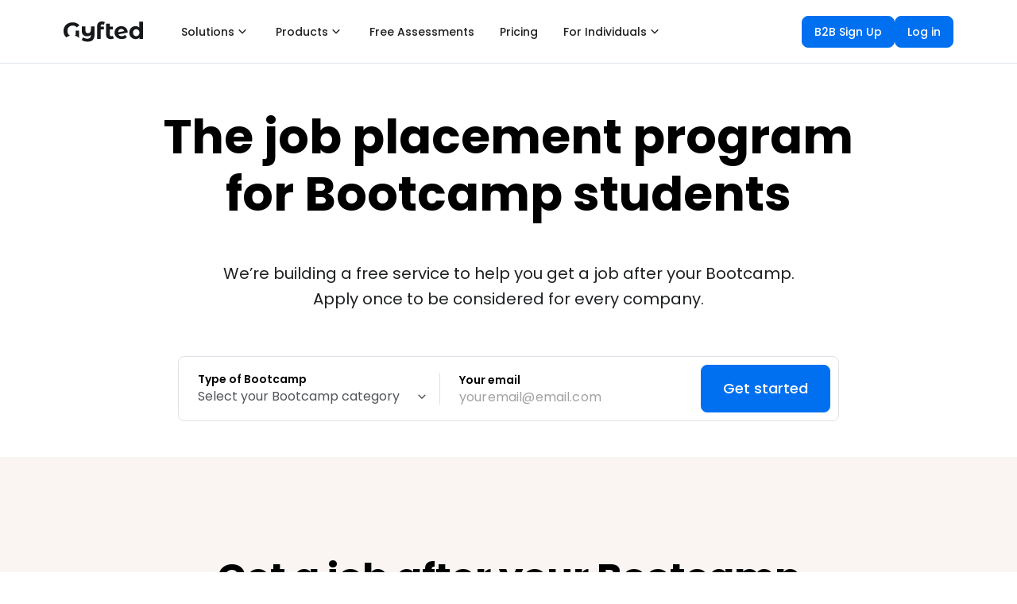

--- FILE ---
content_type: text/html; charset=utf-8
request_url: https://www.gyfted.me/programs/bootcamp-job-placement
body_size: 31534
content:
<!DOCTYPE html><html lang="en"><head><script>(function(w,i,g){w[g]=w[g]||[];if(typeof w[g].push=='function')w[g].push(i)})
(window,'AW-17794043878','google_tags_first_party');</script><script async src="/55hf/"></script>
			<script>
				window.dataLayer = window.dataLayer || [];
				function gtag(){dataLayer.push(arguments);}
				gtag('js', new Date());
				gtag('set', 'developer_id.dYzg1YT', true);
				gtag('config', 'AW-17794043878');
			</script>
			<meta charSet="utf-8"/><meta name="viewport" content="width=device-width"/><title>Join our new job matching program for Bootcamps students</title><meta name="robots" content="index,follow"/><meta name="description" content="Are you a Bootcamp student? Land your dream job in tech with our program."/><meta property="og:title" content="Join our new job matching program for Bootcamps students"/><meta property="og:description" content="Are you a Bootcamp student? Land your dream job in tech with our program."/><meta property="og:url" content="https://www.gyfted.me/programs/bootcamp-job-placement"/><meta property="og:type" content="website"/><meta property="og:image" content="https://www.gyfted.me/assets/frame-fb.png"/><meta property="og:image:alt" content="Gyfted logo"/><meta property="og:image:width" content="1200"/><meta property="og:image:height" content="627"/><link rel="canonical" href="https://www.gyfted.me/programs/bootcamp-job-placement"/><link rel="icon" href="https://www.gyfted.me/assets/favicon.ico"/><link rel="apple-touch-icon" href="https://www.gyfted.me/assets/apple-touch-icon.png" sizes="180x180"/><link rel="manifest" href="https://www.gyfted.me/assets/manifest.json"/><meta name="next-head-count" content="17"/><meta name="ir-site-verification-token" value="418405799"/><link rel="preconnect" href="https://consent.cookiebot.com"/><link rel="preconnect" href="https://www.googletagmanager.com"/><link rel="preconnect" href="https://cdn.segment.com"/><link rel="preconnect" href="https://www.clarity.ms"/><link rel="stylesheet" data-href="https://fonts.googleapis.com/css2?family=Poppins:wght@400;500;600;700&amp;display=swap"/><link rel="stylesheet" data-href="https://fonts.googleapis.com/css2?family=Montserrat:wght@400;500;600;700&amp;display=swap"/><script id="Cookiebot" data-cbid="87c85d3f-6ff4-4d39-94ca-9945f6ebadee" src="https://consent.cookiebot.com/uc.js" async=""></script><script id="google-adsense" async="" src="https://pagead2.googlesyndication.com/pagead/js/adsbygoogle.js?client=ca-pub-2841636783805627" crossorigin="anonymous"></script><link rel="preconnect" href="https://fonts.gstatic.com" crossorigin /><noscript data-n-css=""></noscript><script defer="" nomodule="" src="/_next/static/chunks/polyfills-78c92fac7aa8fdd8.js"></script><script src="/_next/static/chunks/webpack-2c8fa2221c6d4bce.js" defer=""></script><script src="/_next/static/chunks/framework-fb999dd119b6be4b.js" defer=""></script><script src="/_next/static/chunks/main-f6324a1698de6f72.js" defer=""></script><script src="/_next/static/chunks/pages/_app-3232fd5caa8a32a9.js" defer=""></script><script src="/_next/static/chunks/543-d6880a20e4877441.js" defer=""></script><script src="/_next/static/chunks/1327-02343acaf4294898.js" defer=""></script><script src="/_next/static/chunks/3629-3bab59bdeeb21f41.js" defer=""></script><script src="/_next/static/chunks/694-8ba82ac335893ace.js" defer=""></script><script src="/_next/static/chunks/4565-6e228600aacdee98.js" defer=""></script><script src="/_next/static/chunks/6470-c92ab0db30fced94.js" defer=""></script><script src="/_next/static/chunks/4911-87d02bb806ff90be.js" defer=""></script><script src="/_next/static/chunks/2012-8326f12f404b0cf9.js" defer=""></script><script src="/_next/static/chunks/pages/programs/%5BprogramName%5D-f97e4addb69b65e1.js" defer=""></script><script src="/_next/static/u5S_5GSWIayVxa70FHMBd/_buildManifest.js" defer=""></script><script src="/_next/static/u5S_5GSWIayVxa70FHMBd/_ssgManifest.js" defer=""></script><style data-styled="" data-styled-version="5.3.5">body{margin:0;font-family:'Poppins',sans-serif;-webkit-font-smoothing:antialiased;-moz-osx-font-smoothing:grayscale;}/*!sc*/
code{font-family:source-code-pro,Menlo,Monaco,Consolas,'Courier New',monospace;}/*!sc*/
input:-webkit-autofill,input:-webkit-autofill:hover,input:-webkit-autofill:focus,input:-webkit-autofill:active{-webkit-transition:background-color 5000s ease-in-out 0s,color 5000s ease-in-out 0s;transition:background-color 5000s ease-in-out 0s,color 5000s ease-in-out 0s;}/*!sc*/
:root{--primary-color:#17a2b8;--dark-color:#343a40;--light-color:#f4f4f4;--danger-color:#dc3545;--success-color:#28a745;}/*!sc*/
*{box-sizing:border-box;margin:0;padding:0;}/*!sc*/
::-webkit-scrollbar{width:6px;height:6px;}/*!sc*/
*::-webkit-scrollbar-track{background:#fafbfc;}/*!sc*/
*::-webkit-scrollbar-thumb{background:#b7bfc7;border-radius:3px;}/*!sc*/
*::-webkit-scrollbar-thumb:hover{background:#898d95;}/*!sc*/
@media screen and (-webkit-min-device-pixel-ratio:0) and (min-resolution:0.001dpcm){html{height:100%;}}/*!sc*/
html{min-height:100vh;}/*!sc*/
body{height:100%;overflow:overlay;min-height:100vh;font-family:'Poppins';font-size:1rem;line-height:1.6;background-color:#fff;}/*!sc*/
#root{height:100%;min-height:100vh;}/*!sc*/
.App{height:100%;min-height:100vh;}/*!sc*/
a{-webkit-text-decoration:none;text-decoration:none;}/*!sc*/
ul{list-style:none;}/*!sc*/
img{width:100%;}/*!sc*/
.x-large{font-size:4rem;line-height:1.2;margin-bottom:1rem;}/*!sc*/
.large{font-size:3rem;line-height:1.2;margin-bottom:1rem;}/*!sc*/
.lead{font-size:1.5rem;margin-bottom:1rem;}/*!sc*/
.text-center{text-align:center;}/*!sc*/
.text-primary{color:var(--primary-color);}/*!sc*/
.text-dark{color:var(--dark-color);}/*!sc*/
.p{padding:0.5rem;}/*!sc*/
.p-1{padding:1rem;}/*!sc*/
.p-2{padding:2rem;}/*!sc*/
.p-3{padding:3rem;}/*!sc*/
.py{padding:0.5rem 0;}/*!sc*/
.py-1{padding:1rem 0;}/*!sc*/
.py-2{padding:2rem 0;}/*!sc*/
.py-3{padding:3rem 0;}/*!sc*/
.m{margin:0.5rem;}/*!sc*/
.m-1{margin:1rem;}/*!sc*/
.m-2{margin:2rem;}/*!sc*/
.m-3{margin:3rem;}/*!sc*/
.my{margin:0.5rem 0;}/*!sc*/
.my-1{margin:1rem 0;}/*!sc*/
.my-2{margin:2rem 0;}/*!sc*/
.my-3{margin:3rem 0;}/*!sc*/
.btn{display:inline-block;background:var(--light-color);color:#333;padding:0.4rem 1.3rem;font-size:1rem;border:none;cursor:pointer;margin-right:0.5rem;-webkit-transition:opacity 0.2s ease-in;transition:opacity 0.2s ease-in;outline:none;}/*!sc*/
.badge{font-size:0.8rem;padding:0.1rem;text-align:center;margin:0.3rem;background:var(--light-color);color:#333;}/*!sc*/
.alert{padding:0.8rem;margin:1rem 0;opacity:0.9;background:var(--light-color);color:#333;}/*!sc*/
.btn-primary,.bg-primary,.badge-primary,.alert-primary{background:var(--primary-color);color:#fff;}/*!sc*/
.btn-light,.bg-light,.badge-light,.alert-light{background:var(--light-color);color:#333;}/*!sc*/
.btn-dark,.bg-dark,.badge-dark,.alert-dark{background:var(--dark-color);color:#fff;}/*!sc*/
.btn-danger,.bg-danger,.badge-danger,.alert-danger{background:var(--danger-color);color:#fff;}/*!sc*/
.btn-success,.bg-success,.badge-success,.alert-success{background:var(--success-color);color:#fff;}/*!sc*/
.btn-white,.bg-white,.badge-white,.alert-white{background:#fff;color:#333;border:#ccc solid 1px;}/*!sc*/
.btn:hover{opacity:0.8;color:white;}/*!sc*/
.bg-light,.badge-light{border:#ccc solid 1px;}/*!sc*/
.round-img{border-radius:50%;}/*!sc*/
.line{height:1px;background:#ccc;margin:1.5rem 0;}/*!sc*/
.btn-black{background-color:black;color:white;border-radius:0%;}/*!sc*/
.btn-primary{border-radius:0%;}/*!sc*/
.dark-overlay{background-color:rgba(0,0,0,0.7);position:absolute;top:0;left:0;width:100%;height:100%;}/*!sc*/
.form .form-group{margin:1.2rem 0;}/*!sc*/
.form .form-text{display:block;margin-top:0.3rem;color:#888;}/*!sc*/
.form input[type='text'],.form input[type='email'],.form input[type='password'],.form input[type='date'],.form select,.form textarea{display:block;width:100%;padding:0.4rem;font-size:1.2rem;border:1px solid #ccc;}/*!sc*/
.form input[type='submit'],button{font:inherit;}/*!sc*/
.form .social-input{display:-webkit-box;display:-webkit-flex;display:-ms-flexbox;display:flex;}/*!sc*/
.form .social-input i{padding:0.5rem;width:4rem;}/*!sc*/
.form .social-input i.fa-twitter{color:#38a1f3;}/*!sc*/
.form .social-input i.fa-facebook{color:#3b5998;}/*!sc*/
.form .social-input i.fa-instagram{color:#3f729b;}/*!sc*/
.form .social-input i.fa-youtube{color:#c4302b;}/*!sc*/
.form .social-input i.fa-linkedin{color:#0077b5;}/*!sc*/
.table th,.table td{padding:1rem;text-align:left;}/*!sc*/
.table th{background:var(--light-color);}/*!sc*/
.landing{position:relative;}/*!sc*/
.register{background-size:300px 400px;}/*!sc*/
.login{background-size:300px 300px;}/*!sc*/
.contact{background-size:300px 400px;}/*!sc*/
.landing-inner{height:100%;width:100%;margin:auto;display:-webkit-box;display:-webkit-flex;display:-ms-flexbox;display:flex;-webkit-flex-direction:column;-ms-flex-direction:column;flex-direction:column;-webkit-align-items:center;-webkit-box-align:center;-ms-flex-align:center;align-items:center;-webkit-box-pack:center;-webkit-justify-content:center;-ms-flex-pack:center;justify-content:center;text-align:center;}/*!sc*/
a{color:#17181a;}/*!sc*/
a:hover{color:#17181a;}/*!sc*/
@media (max-width:700px){*::-webkit-scrollbar{width:2px;height:2px;}*::-webkit-scrollbar-thumb{width:2px;}.hide-sm{display:none;}.x-large{font-size:3rem;}.large{font-size:2rem;}.lead{font-size:1rem;}.navbar{display:block;text-align:center;}.navbar ul{text-align:center;-webkit-box-pack:center;-webkit-justify-content:center;-ms-flex-pack:center;justify-content:center;}.navbar h1{margin-bottom:1rem;}.navbar .welcome{display:none;}.dash-buttons a{display:block;width:100%;margin-bottom:0.2rem;}.post{grid-template-columns:1fr;}.post a,.post button{padding:0.3rem 0.4rem;}}/*!sc*/
data-styled.g1[id="sc-global-drmUoD1"]{content:"sc-global-drmUoD1,"}/*!sc*/
.fZqySt{display:-webkit-box;display:-webkit-flex;display:-ms-flexbox;display:flex;position:relative;-webkit-box-pack:justify;-webkit-justify-content:space-between;-ms-flex-pack:justify;justify-content:space-between;height:79px;padding:0;max-width:1140px;margin-left:auto;margin-right:auto;width:100%;padding-left:0 !important;padding-right:0 !important;}/*!sc*/
@media (max-width:599.95px){.fZqySt{padding-left:6px;padding-right:6px;height:60px;}}/*!sc*/
data-styled.g8[id="styles__Toolbar-sc-pftcil-0"]{content:"fZqySt,"}/*!sc*/
.COccU{display:-webkit-box;display:-webkit-flex;display:-ms-flexbox;display:flex;height:100%;-webkit-align-items:center;-webkit-box-align:center;-ms-flex-align:center;align-items:center;-webkit-box-pack:end;-webkit-justify-content:flex-end;-ms-flex-pack:end;justify-content:flex-end;}/*!sc*/
.COccU div:nth-child(2){height:32px;}/*!sc*/
data-styled.g12[id="styles__RightSection-sc-pftcil-14"]{content:"COccU,"}/*!sc*/
.dhbkqC{display:-webkit-box;display:-webkit-flex;display:-ms-flexbox;display:flex;-webkit-box-pack:center;-webkit-justify-content:center;-ms-flex-pack:center;justify-content:center;}/*!sc*/
data-styled.g14[id="styles__CenteringContainer-sc-1aufqgt-2"]{content:"dhbkqC,"}/*!sc*/
.slZSz{padding:0;margin-top:0;background:none;background-color:linear-gradient(180deg,#FFFFFF 54.78%,#FAF5F2 100%);}/*!sc*/
.iumWva{padding:75px 10px 75px 10px;margin-top:0;background:none;background-color:#FAF5F2;overflow:hidden;}/*!sc*/
.jZTyhN{padding:120px 10px 120px 10px;margin-top:0;background:none;background-color:#FFFFFF;}/*!sc*/
.eeILQB{padding:0px 10px 0px 10px;margin-top:0;background:none;background-color:#FFFFFF;}/*!sc*/
.cJuZru{padding:75px 10px 75px 10px;margin-top:0;background:none;background-color:#F2F9FF;}/*!sc*/
.cgOlvT{padding:75px 10px 0px 10px;margin-top:0;background:none;background-color:#FFFFFF;}/*!sc*/
.kuRksl{padding:75px 10px 75px 10px;margin-top:0;background:none;background-color:#FFFFFF;}/*!sc*/
data-styled.g15[id="styles__SectionContainer-sc-1aufqgt-3"]{content:"slZSz,iumWva,jZTyhN,eeILQB,cJuZru,cgOlvT,kuRksl,"}/*!sc*/
.ZDuMM{display:-webkit-box;display:-webkit-flex;display:-ms-flexbox;display:flex;-webkit-align-items:center;-webkit-box-align:center;-ms-flex-align:center;align-items:center;-webkit-box-pack:justify;-webkit-justify-content:space-between;-ms-flex-pack:justify;justify-content:space-between;width:100%;}/*!sc*/
@media (max-width:599.95px){.ZDuMM{-webkit-flex-direction:column;-ms-flex-direction:column;flex-direction:column;}}/*!sc*/
data-styled.g16[id="styles__LinksContainer-sc-1aufqgt-6"]{content:"ZDuMM,"}/*!sc*/
.krYYEG{-webkit-box-pack:start;-webkit-justify-content:start;-ms-flex-pack:start;justify-content:start;display:-webkit-box;display:-webkit-flex;display:-ms-flexbox;display:flex;gap:4px;}/*!sc*/
@media (max-width:599.95px){.krYYEG{-webkit-flex-direction:column;-ms-flex-direction:column;flex-direction:column;}}/*!sc*/
data-styled.g17[id="styles__LeftContainer-sc-1aufqgt-7"]{content:"krYYEG,"}/*!sc*/
.fwNAhx{-webkit-box-pack:end;-webkit-justify-content:end;-ms-flex-pack:end;justify-content:end;-webkit-align-items:center;-webkit-box-align:center;-ms-flex-align:center;align-items:center;display:-webkit-box;display:-webkit-flex;display:-ms-flexbox;display:flex;gap:8px;}/*!sc*/
@media (max-width:599.95px){.fwNAhx{-webkit-flex-direction:column;-ms-flex-direction:column;flex-direction:column;}}/*!sc*/
data-styled.g18[id="styles__RightContainer-sc-1aufqgt-8"]{content:"fwNAhx,"}/*!sc*/
.geeyDH{display:-webkit-box;display:-webkit-flex;display:-ms-flexbox;display:flex;-webkit-flex-direction:row;-ms-flex-direction:row;flex-direction:row;padding-right:0;width:100%;height:100%;-webkit-align-items:normal;-webkit-box-align:normal;-ms-flex-align:normal;align-items:normal;-webkit-box-pack:end;-webkit-justify-content:flex-end;-ms-flex-pack:end;justify-content:flex-end;max-width:none;}/*!sc*/
data-styled.g19[id="styles__MiddleSection-sc-1aufqgt-11"]{content:"geeyDH,"}/*!sc*/
.iuVAXU{display:-webkit-box;display:-webkit-flex;display:-ms-flexbox;display:flex;-webkit-box-pack:start;-webkit-justify-content:flex-start;-ms-flex-pack:start;justify-content:flex-start;}/*!sc*/
data-styled.g20[id="styles__LeftSection-sc-1aufqgt-12"]{content:"iuVAXU,"}/*!sc*/
.fyGcLL{display:-webkit-box;display:-webkit-flex;display:-ms-flexbox;display:flex;padding-right:12px;position:relative;bottom:0px;color:#17181A;}/*!sc*/
.fyGcLL svg{margin-right:20px;cursor:pointer;}/*!sc*/
@media (max-width:599.95px){.fyGcLL{padding-right:20px;}}/*!sc*/
data-styled.g21[id="styles__LogoContainer-sc-1aufqgt-14"]{content:"fyGcLL,"}/*!sc*/
.bjTMpf{display:-webkit-box;display:-webkit-flex;display:-ms-flexbox;display:flex;margin-right:20px;margin-bottom:14px;font-size:14px;color:#17181A;-webkit-align-items:center;-webkit-box-align:center;-ms-flex-align:center;align-items:center;padding:10px 0;height:24px;cursor:pointer;min-width:8px;width:-webkit-fit-content;width:-moz-fit-content;width:fit-content;color:#404346;position:relative;}/*!sc*/
@media (max-width:599.95px){.bjTMpf{margin-right:0px;}}/*!sc*/
.bjTMpf::after{content:'';position:absolute;background-color:none;margin-left:auto;margin-right:auto;bottom:0;text-align:center;left:0%;right:0;z-index:0;height:2px;width:0%;}/*!sc*/
.bjTMpf:hover::after{background-color:#404346;width:8px;-webkit-transition:all ease 0.2s;transition:all ease 0.2s;}/*!sc*/
data-styled.g22[id="styles__NavLink-sc-1aufqgt-16"]{content:"bjTMpf,"}/*!sc*/
.hxcuET{font-weight:600;font-family:Poppins;font-size:14px;line-height:18px;pointer-events:auto;}/*!sc*/
.hxcuET:hover{-webkit-text-decoration:none;text-decoration:none;}/*!sc*/
data-styled.g23[id="styles__StyledLink-sc-1aufqgt-17"]{content:"hxcuET,"}/*!sc*/
.kjsZxx{font-weight:600;font-family:Poppins;font-size:14px;line-height:18px;pointer-events:auto;-webkit-text-decoration:none;text-decoration:none;}/*!sc*/
.kjsZxx:hover{-webkit-text-decoration:none;text-decoration:none;}/*!sc*/
data-styled.g24[id="styles__StyledAnchor-sc-1aufqgt-18"]{content:"kjsZxx,"}/*!sc*/
.jEVvjQ{display:-webkit-box;display:-webkit-flex;display:-ms-flexbox;display:flex;-webkit-flex-direction:column;-ms-flex-direction:column;flex-direction:column;}/*!sc*/
data-styled.g25[id="styles__Column-sc-1aufqgt-20"]{content:"jEVvjQ,"}/*!sc*/
.uAJvZ{display:-webkit-box;display:-webkit-flex;display:-ms-flexbox;display:flex;-webkit-flex-direction:row;-ms-flex-direction:row;flex-direction:row;-webkit-align-items:center;-webkit-box-align:center;-ms-flex-align:center;align-items:center;gap:8px;}/*!sc*/
.kAyOkK{display:-webkit-box;display:-webkit-flex;display:-ms-flexbox;display:flex;-webkit-flex-direction:row;-ms-flex-direction:row;flex-direction:row;}/*!sc*/
data-styled.g27[id="styles__Row-sc-1aufqgt-22"]{content:"uAJvZ,kAyOkK,"}/*!sc*/
.foaryX{display:-webkit-box;display:-webkit-flex;display:-ms-flexbox;display:flex;}/*!sc*/
.foaryX > svg,.foaryX > div{margin-left:8px;}/*!sc*/
.foaryX div{display:-webkit-box;display:-webkit-flex;display:-ms-flexbox;display:flex;}/*!sc*/
data-styled.g30[id="styles__SideContent-sc-1xv0rqw-0"]{content:"foaryX,"}/*!sc*/
.jqbMUs > div,.jqbMUs > div > div{display:-webkit-box;display:-webkit-flex;display:-ms-flexbox;display:flex;}/*!sc*/
data-styled.g31[id="styles__IconContainer-sc-1xv0rqw-1"]{content:"jqbMUs,"}/*!sc*/
.kLVMlC{display:-webkit-box;display:-webkit-flex;display:-ms-flexbox;display:flex;z-index:0;-webkit-align-items:center;-webkit-box-align:center;-ms-flex-align:center;align-items:center;-webkit-box-pack:center;-webkit-justify-content:center;-ms-flex-pack:center;justify-content:center;-webkit-user-select:none;-moz-user-select:none;-ms-user-select:none;user-select:none;-webkit-user-select:none;color:#1F2123;background-color:#FFFFFF;width:-webkit-fit-content;width:-moz-fit-content;width:fit-content;min-width:-webkit-fit-content;min-width:-moz-fit-content;min-width:fit-content;font-weight:500;border-radius:8px;white-space:normal;border:1px solid #FFFFFF;cursor:pointer;padding:9px 15px;font-size:14px;line-height:20px;}/*!sc*/
.kLVMlC:hover{color:#1F2123;background-color:#F5F7FA;border:1px solid #F5F7FA;}/*!sc*/
.kLVMlC:active{color:#1F2123;background-color:#FFFFFF;}/*!sc*/
.kLVMlC svg{width:20px;height:20px;}/*!sc*/
.kLVMlC div{display:-webkit-box;display:-webkit-flex;display:-ms-flexbox;display:flex;}/*!sc*/
.bqrzMc{display:-webkit-box;display:-webkit-flex;display:-ms-flexbox;display:flex;z-index:0;-webkit-align-items:center;-webkit-box-align:center;-ms-flex-align:center;align-items:center;-webkit-box-pack:center;-webkit-justify-content:center;-ms-flex-pack:center;justify-content:center;-webkit-user-select:none;-moz-user-select:none;-ms-user-select:none;user-select:none;-webkit-user-select:none;color:#FFFFFF;background-color:#0070F0;width:100%;min-width:0;font-weight:500;border-radius:8px;white-space:normal;border:1px solid #0070F0;cursor:pointer;padding:11px 19px;font-size:16px;line-height:24px;}/*!sc*/
.bqrzMc:hover{color:#FFFFFF;background-color:#4099FF;border:1px solid #4099FF;}/*!sc*/
.bqrzMc:active{color:#FFFFFF;background-color:#0070F0;box-shadow:0px 0px 0px 4px #EAF3FE,0px 1px 2px rgba(23,24,26,0.05);}/*!sc*/
.bqrzMc svg{width:24px;height:24px;}/*!sc*/
.bqrzMc div{display:-webkit-box;display:-webkit-flex;display:-ms-flexbox;display:flex;}/*!sc*/
.cpomdO{display:-webkit-box;display:-webkit-flex;display:-ms-flexbox;display:flex;z-index:0;-webkit-align-items:center;-webkit-box-align:center;-ms-flex-align:center;align-items:center;-webkit-box-pack:center;-webkit-justify-content:center;-ms-flex-pack:center;justify-content:center;-webkit-user-select:none;-moz-user-select:none;-ms-user-select:none;user-select:none;-webkit-user-select:none;color:#404346;background-color:#FFFFFF;width:100%;min-width:0;font-weight:500;border-radius:8px;white-space:normal;border:1px solid #C4C8CE;cursor:pointer;padding:11px 19px;font-size:16px;line-height:24px;}/*!sc*/
.cpomdO:hover{color:#333538;background-color:#F5F7FA;border:1px solid #C4C8CE;}/*!sc*/
.cpomdO:active{color:#404346;background-color:#FFFFFF;box-shadow:0px 0px 0px 4px #F5F7FA,0px 1px 2px rgba(23,24,26,0.05);}/*!sc*/
.cpomdO svg{width:24px;height:24px;}/*!sc*/
.cpomdO div{display:-webkit-box;display:-webkit-flex;display:-ms-flexbox;display:flex;}/*!sc*/
.ipmajr{display:-webkit-box;display:-webkit-flex;display:-ms-flexbox;display:flex;z-index:0;-webkit-align-items:center;-webkit-box-align:center;-ms-flex-align:center;align-items:center;-webkit-box-pack:center;-webkit-justify-content:center;-ms-flex-pack:center;justify-content:center;-webkit-user-select:none;-moz-user-select:none;-ms-user-select:none;user-select:none;-webkit-user-select:none;color:#FFFFFF;background-color:#0070F0;width:-webkit-fit-content;width:-moz-fit-content;width:fit-content;min-width:-webkit-fit-content;min-width:-moz-fit-content;min-width:fit-content;font-weight:500;border-radius:8px;white-space:normal;border:1px solid #0070F0;cursor:pointer;padding:15px 27px;font-size:18px;line-height:28px;}/*!sc*/
.ipmajr:hover{color:#FFFFFF;background-color:#4099FF;border:1px solid #4099FF;}/*!sc*/
.ipmajr:active{color:#FFFFFF;background-color:#0070F0;box-shadow:0px 0px 0px 4px #EAF3FE,0px 1px 2px rgba(23,24,26,0.05);}/*!sc*/
.ipmajr svg{width:24px;height:24px;}/*!sc*/
.ipmajr div{display:-webkit-box;display:-webkit-flex;display:-ms-flexbox;display:flex;}/*!sc*/
data-styled.g33[id="styles__ButtonContainer-sc-1xv0rqw-3"]{content:"kLVMlC,bqrzMc,cpomdO,ipmajr,"}/*!sc*/
.guQXJD{display:-webkit-box;display:-webkit-flex;display:-ms-flexbox;display:flex;z-index:0;-webkit-align-items:center;-webkit-box-align:center;-ms-flex-align:center;align-items:center;-webkit-box-pack:center;-webkit-justify-content:center;-ms-flex-pack:center;justify-content:center;-webkit-user-select:none;-moz-user-select:none;-ms-user-select:none;user-select:none;-webkit-user-select:none;color:#1F2123;background-color:#FFFFFF;width:-webkit-fit-content;width:-moz-fit-content;width:fit-content;min-width:-webkit-fit-content;min-width:-moz-fit-content;min-width:fit-content;font-weight:500;border-radius:8px;white-space:normal;border:1px solid #FFFFFF;cursor:pointer;padding:9px 15px;font-size:14px;line-height:20px;}/*!sc*/
.guQXJD:hover{color:#1F2123;background-color:#F5F7FA;border:1px solid #F5F7FA;}/*!sc*/
.guQXJD:active{color:#1F2123;background-color:#FFFFFF;}/*!sc*/
.guQXJD svg{width:20px;height:20px;}/*!sc*/
.guQXJD div{display:-webkit-box;display:-webkit-flex;display:-ms-flexbox;display:flex;}/*!sc*/
.fbEvSS{display:-webkit-box;display:-webkit-flex;display:-ms-flexbox;display:flex;z-index:0;-webkit-align-items:center;-webkit-box-align:center;-ms-flex-align:center;align-items:center;-webkit-box-pack:center;-webkit-justify-content:center;-ms-flex-pack:center;justify-content:center;-webkit-user-select:none;-moz-user-select:none;-ms-user-select:none;user-select:none;-webkit-user-select:none;color:#FFFFFF;background-color:#0070F0;width:-webkit-fit-content;width:-moz-fit-content;width:fit-content;min-width:-webkit-fit-content;min-width:-moz-fit-content;min-width:fit-content;font-weight:500;border-radius:8px;white-space:normal;border:1px solid #0070F0;cursor:pointer;padding:9px 15px;font-size:14px;line-height:20px;}/*!sc*/
.fbEvSS:hover{color:#FFFFFF;background-color:#4099FF;border:1px solid #4099FF;}/*!sc*/
.fbEvSS:active{color:#FFFFFF;background-color:#0070F0;box-shadow:0px 0px 0px 4px #EAF3FE,0px 1px 2px rgba(23,24,26,0.05);}/*!sc*/
.fbEvSS svg{width:20px;height:20px;}/*!sc*/
.fbEvSS div{display:-webkit-box;display:-webkit-flex;display:-ms-flexbox;display:flex;}/*!sc*/
.YXOhZ{display:-webkit-box;display:-webkit-flex;display:-ms-flexbox;display:flex;z-index:0;-webkit-align-items:center;-webkit-box-align:center;-ms-flex-align:center;align-items:center;-webkit-box-pack:center;-webkit-justify-content:center;-ms-flex-pack:center;justify-content:center;-webkit-user-select:none;-moz-user-select:none;-ms-user-select:none;user-select:none;-webkit-user-select:none;color:#626569;background-color:transparent;width:-webkit-fit-content;width:-moz-fit-content;width:fit-content;min-width:-webkit-fit-content;min-width:-moz-fit-content;min-width:fit-content;font-weight:500;border-radius:8px;white-space:normal;border:none;cursor:pointer;padding:11px 19px;font-size:16px;line-height:24px;padding:11px;}/*!sc*/
.YXOhZ:hover{color:#515458;background-color:#F5F7FA;border:none;}/*!sc*/
.YXOhZ:active{color:#626569;background-color:#FFFFFF;}/*!sc*/
.YXOhZ svg{width:24px;height:24px;}/*!sc*/
.YXOhZ div{display:-webkit-box;display:-webkit-flex;display:-ms-flexbox;display:flex;}/*!sc*/
data-styled.g34[id="styles__LinkContainer-sc-1xv0rqw-4"]{content:"guQXJD,fbEvSS,YXOhZ,"}/*!sc*/
.chwEQO{cursor:pointer;display:-webkit-box;display:-webkit-flex;display:-ms-flexbox;display:flex;color:#17181A;}/*!sc*/
.chwEQO > div{display:-webkit-box;display:-webkit-flex;display:-ms-flexbox;display:flex;}/*!sc*/
data-styled.g35[id="styles__LogoComponent-sc-1h96xnf-0"]{content:"chwEQO,"}/*!sc*/
.dwgDjr{-webkit-box-pack:start;-webkit-justify-content:start;-ms-flex-pack:start;justify-content:start;padding:0;}/*!sc*/
data-styled.g45[id="styles__ListItem-sc-az0vry-0"]{content:"dwgDjr,"}/*!sc*/
.izaJQg{display:-webkit-box;display:-webkit-flex;display:-ms-flexbox;display:flex;-webkit-box-pack:justify;-webkit-justify-content:space-between;-ms-flex-pack:justify;justify-content:space-between;width:100%;padding:11px 16px 8px 16px;margin-bottom:28px;}/*!sc*/
data-styled.g46[id="styles__ExitItem-sc-az0vry-2"]{content:"izaJQg,"}/*!sc*/
.DRQqn{display:-webkit-box;display:-webkit-flex;display:-ms-flexbox;display:flex;}/*!sc*/
data-styled.g47[id="styles__ExitIcon-sc-az0vry-3"]{content:"DRQqn,"}/*!sc*/
.cTkemk{display:-webkit-box;display:-webkit-flex;display:-ms-flexbox;display:flex;-webkit-box-pack:start;-webkit-justify-content:start;-ms-flex-pack:start;justify-content:start;-webkit-align-items:center;-webkit-box-align:center;-ms-flex-align:center;align-items:center;padding:6px 16px;padding-left:12px;width:100%;}/*!sc*/
.cTkemk svg{margin-right:18px;}/*!sc*/
.cTkemk svg path{fill:initial;}/*!sc*/
.fgUzNC{display:-webkit-box;display:-webkit-flex;display:-ms-flexbox;display:flex;-webkit-box-pack:start;-webkit-justify-content:start;-ms-flex-pack:start;justify-content:start;-webkit-align-items:center;-webkit-box-align:center;-ms-flex-align:center;align-items:center;padding:6px 16px;padding-left:23px;width:100%;}/*!sc*/
.fgUzNC svg{margin-right:18px;}/*!sc*/
.fgUzNC svg path{fill:initial;}/*!sc*/
.fRxYgM{display:-webkit-box;display:-webkit-flex;display:-ms-flexbox;display:flex;-webkit-box-pack:start;-webkit-justify-content:start;-ms-flex-pack:start;justify-content:start;-webkit-align-items:center;-webkit-box-align:center;-ms-flex-align:center;align-items:center;padding:6px 16px;padding-left:16px;width:100%;}/*!sc*/
.fRxYgM svg{margin-right:18px;}/*!sc*/
.fRxYgM svg path{fill:initial;}/*!sc*/
data-styled.g48[id="styles__StyledLinkContainer-sc-az0vry-4"]{content:"cTkemk,fgUzNC,fRxYgM,"}/*!sc*/
.jBtMA-d{display:-webkit-box;display:-webkit-flex;display:-ms-flexbox;display:flex;padding:5px;width:-webkit-fit-content;width:-moz-fit-content;width:fit-content;color:#17181A;font-weight:500;font-size:14px;line-height:18px;-webkit-box-pack:start;-webkit-justify-content:start;-ms-flex-pack:start;justify-content:start;}/*!sc*/
data-styled.g49[id="styles__ListItemText-sc-az0vry-5"]{content:"jBtMA-d,"}/*!sc*/
.ggPkFk{display:-webkit-box;display:-webkit-flex;display:-ms-flexbox;display:flex;height:100%;width:100%;background-color:#E1E8F0;}/*!sc*/
data-styled.g50[id="styles__DividerLine-sc-az0vry-6"]{content:"ggPkFk,"}/*!sc*/
.hrWcPd{display:-webkit-box;display:-webkit-flex;display:-ms-flexbox;display:flex;margin:16px 0;height:1px;width:100%;-webkit-box-pack:center;-webkit-justify-content:center;-ms-flex-pack:center;justify-content:center;}/*!sc*/
data-styled.g51[id="styles__Divider-sc-az0vry-7"]{content:"hrWcPd,"}/*!sc*/
.jSiSuJ{position:fixed;top:0px;left:0;right:0;bottom:0;background-color:white;-webkit-transform:translateY(-100%);-ms-transform:translateY(-100%);transform:translateY(-100%);overflow-y:auto;-webkit-transition:-webkit-transform 225ms;-webkit-transition:transform 225ms;transition:transform 225ms;}/*!sc*/
data-styled.g52[id="styles__StyledDrawer-sc-az0vry-8"]{content:"jSiSuJ,"}/*!sc*/
.iHYnKU{display:-webkit-box;display:-webkit-flex;display:-ms-flexbox;display:flex;margin-left:auto;color:#0070F0;}/*!sc*/
.iHYnKU svg{width:20px;height:20px;color:#17181A;margin-right:0;-webkit-transform:rotate(0deg);-ms-transform:rotate(0deg);transform:rotate(0deg);-webkit-transition:-webkit-transform 150ms linear;-webkit-transition:transform 150ms linear;transition:transform 150ms linear;}/*!sc*/
data-styled.g54[id="styles__ExpandIcon-sc-az0vry-10"]{content:"iHYnKU,"}/*!sc*/
.bBztAS{display:-webkit-box;display:-webkit-flex;display:-ms-flexbox;display:flex;-webkit-box-pack:start;-webkit-justify-content:start;-ms-flex-pack:start;justify-content:start;padding:7px 16px;padding-left:23px;width:100%;-webkit-align-items:center;-webkit-box-align:center;-ms-flex-align:center;align-items:center;}/*!sc*/
data-styled.g55[id="styles__StyledAnchorContainer-sc-az0vry-11"]{content:"bBztAS,"}/*!sc*/
.dkNwQo{height:100%;width:100%;overflow:hidden;}/*!sc*/
data-styled.g96[id="styles__OverflowHidden-sc-1sqjfz2-6"]{content:"dkNwQo,"}/*!sc*/
.epvGwn header > div{max-width:1140px;}/*!sc*/
data-styled.g97[id="styles__FooterContainer-sc-1sqjfz2-7"]{content:"epvGwn,"}/*!sc*/
.dxWXeH{padding-left:10px;padding-right:10px;}/*!sc*/
data-styled.g98[id="styles__AppBar-sc-eqnlcy-0"]{content:"dxWXeH,"}/*!sc*/
.jkJYcL{display:-webkit-box;display:-webkit-flex;display:-ms-flexbox;display:flex;-webkit-align-items:flex-end;-webkit-box-align:flex-end;-ms-flex-align:flex-end;align-items:flex-end;font-size:12px;line-height:18px;}/*!sc*/
@media (max-width:599.95px){.jkJYcL{padding-bottom:24px;}}/*!sc*/
data-styled.g99[id="styles__CompanyInfo-sc-eqnlcy-1"]{content:"jkJYcL,"}/*!sc*/
.fnpSAS{display:grid;grid-template-columns:repeat(2,minmax(0px,1fr));grid-auto-rows:auto;grid-auto-flow:dense;}/*!sc*/
.fnpSAS svg{max-width:170px;max-height:72px;}/*!sc*/
data-styled.g100[id="styles__CompanyLogos-sc-eqnlcy-2"]{content:"fnpSAS,"}/*!sc*/
.hxeCPz{display:-webkit-box;display:-webkit-flex;display:-ms-flexbox;display:flex;-webkit-align-items:flex-end;-webkit-box-align:flex-end;-ms-flex-align:flex-end;align-items:flex-end;font-size:14px;line-height:20px;}/*!sc*/
.hxeCPz .div{padding-right:3px;}/*!sc*/
data-styled.g101[id="styles__Address-sc-eqnlcy-3"]{content:"hxeCPz,"}/*!sc*/
.liGcjN{padding:0;max-width:1140px;margin-left:auto;margin-right:auto;width:100%;}/*!sc*/
@media (max-width:959.95px){.liGcjN{-webkit-align-items:flex-start;-webkit-box-align:flex-start;-ms-flex-align:flex-start;align-items:flex-start;height:auto;max-height:none;}}/*!sc*/
@media (max-width:599.95px){.liGcjN{padding:0 6px;}}/*!sc*/
data-styled.g102[id="styles__Toolbar-sc-eqnlcy-4"]{content:"liGcjN,"}/*!sc*/
.kGljKR{display:-webkit-box;display:-webkit-flex;display:-ms-flexbox;display:flex;-webkit-align-items:center;-webkit-box-align:center;-ms-flex-align:center;align-items:center;}/*!sc*/
.kGljKR a{padding-left:0;padding-right:4px;}/*!sc*/
.kGljKR a svg{color:#515458;}/*!sc*/
@media (max-width:959.95px){.kGljKR{position:relative;bottom:2px;}}/*!sc*/
@media (max-width:599.95px){.kGljKR{position:relative;bottom:0px;}}/*!sc*/
data-styled.g104[id="styles__SocialMedia-sc-eqnlcy-6"]{content:"kGljKR,"}/*!sc*/
.aZAUv{padding-right:40px;position:relative;bottom:2px;}/*!sc*/
@media (max-width:599.95px){.aZAUv{padding-right:0px;}}/*!sc*/
data-styled.g105[id="styles__LogoContainer-sc-eqnlcy-7"]{content:"aZAUv,"}/*!sc*/
.bTwYYr{display:-webkit-box;display:-webkit-flex;display:-ms-flexbox;display:flex;-webkit-flex-direction:column;-ms-flex-direction:column;flex-direction:column;width:100%;color:#515458;}/*!sc*/
data-styled.g106[id="styles__FooterContainer-sc-eqnlcy-8"]{content:"bTwYYr,"}/*!sc*/
.haBZiL{display:-webkit-box;display:-webkit-flex;display:-ms-flexbox;display:flex;padding-bottom:80px;padding-top:40px;}/*!sc*/
@media (max-width:899.95px){.haBZiL{-webkit-flex-direction:column;-ms-flex-direction:column;flex-direction:column;padding-top:32px;padding-bottom:0px;}}/*!sc*/
data-styled.g107[id="styles__TopSection-sc-eqnlcy-9"]{content:"haBZiL,"}/*!sc*/
.cuDBdK{display:-webkit-box;display:-webkit-flex;display:-ms-flexbox;display:flex;width:346px;-webkit-flex-direction:column;-ms-flex-direction:column;flex-direction:column;margin-right:64px;gap:24px;}/*!sc*/
@media (max-width:899.95px){.cuDBdK{padding-bottom:48px;margin-right:auto;padding-right:20px;width:100%;}}/*!sc*/
data-styled.g108[id="styles__LeftSection-sc-eqnlcy-10"]{content:"cuDBdK,"}/*!sc*/
.ijSCr{display:-webkit-box;display:-webkit-flex;display:-ms-flexbox;display:flex;-webkit-flex:1;-ms-flex:1;flex:1;}/*!sc*/
data-styled.g109[id="styles__RightSection-sc-eqnlcy-11"]{content:"ijSCr,"}/*!sc*/
.gTSttb{display:-webkit-box;display:-webkit-flex;display:-ms-flexbox;display:flex;font-size:14px;line-height:22px;}/*!sc*/
@media (max-width:599.95px){.gTSttb{padding:15px 0 16px 0;}}/*!sc*/
data-styled.g110[id="styles__CompanyIntro-sc-eqnlcy-12"]{content:"gTSttb,"}/*!sc*/
.isxyg{-webkit-box-pack:justify;-webkit-justify-content:space-between;-ms-flex-pack:justify;justify-content:space-between;display:-webkit-box;display:-webkit-flex;display:-ms-flexbox;display:flex;padding-bottom:16px;padding-top:32px;border-top:1px solid #898D95;}/*!sc*/
@media (max-width:599.95px){.isxyg{-webkit-flex-direction:column;-ms-flex-direction:column;flex-direction:column;padding-top:16px;padding-bottom:8px;}}/*!sc*/
data-styled.g111[id="styles__BottomSection-sc-eqnlcy-13"]{content:"isxyg,"}/*!sc*/
.fgcQoV{display:-webkit-box;display:-webkit-flex;display:-ms-flexbox;display:flex;font-weight:500;font-size:14px;line-height:18px;margin:7px 0;color:#515458;}/*!sc*/
@media (max-width:599.95px){.fgcQoV{margin:0;}}/*!sc*/
data-styled.g112[id="styles__Terms-sc-eqnlcy-14"]{content:"fgcQoV,"}/*!sc*/
.hyAxeS{display:-webkit-box;display:-webkit-flex;display:-ms-flexbox;display:flex;width:100%;-webkit-flex-wrap:wrap;-ms-flex-wrap:wrap;flex-wrap:wrap;-webkit-box-pack:justify;-webkit-justify-content:space-between;-ms-flex-pack:justify;justify-content:space-between;}/*!sc*/
@media (max-width:599.95px){.hyAxeS{gap:0px;}}/*!sc*/
data-styled.g113[id="styles__FooterLinksContainer-sc-eqnlcy-15"]{content:"hyAxeS,"}/*!sc*/
.hKPKnV{width:1px;height:20px;background-color:#DEE2E8;margin-left:8px;margin-right:8px;position:relative;top:5px;}/*!sc*/
@media (max-width:599.95px){.hKPKnV{top:0px;}}/*!sc*/
data-styled.g114[id="styles__Divider-sc-eqnlcy-16"]{content:"hKPKnV,"}/*!sc*/
.jNzGQP{display:-webkit-box;display:-webkit-flex;display:-ms-flexbox;display:flex;width:200px;-webkit-flex-direction:column;-ms-flex-direction:column;flex-direction:column;margin-bottom:26px;color:#626569;}/*!sc*/
.jNzGQP a{font-weight:500 !important;}/*!sc*/
.jNzGQP a > div{margin-bottom:16px;margin-right:0px;}/*!sc*/
@media (max-width:959.95px){.jNzGQP{width:50%;}}/*!sc*/
.jNzGNM{display:-webkit-box;display:-webkit-flex;display:-ms-flexbox;display:flex;width:230px;-webkit-flex-direction:column;-ms-flex-direction:column;flex-direction:column;margin-bottom:26px;color:#626569;}/*!sc*/
.jNzGNM a{font-weight:500 !important;}/*!sc*/
.jNzGNM a > div{margin-bottom:16px;margin-right:0px;}/*!sc*/
@media (max-width:959.95px){.jNzGNM{width:50%;}}/*!sc*/
data-styled.g115[id="styles__LinkCategory-sc-eqnlcy-18"]{content:"jNzGQP,jNzGNM,"}/*!sc*/
.fwPIEj{display:-webkit-box;display:-webkit-flex;display:-ms-flexbox;display:flex;font-weight:600;font-size:18px;margin-bottom:24px;line-height:26px;color:#17181A;padding-top:0px;}/*!sc*/
.fwPIEr{display:-webkit-box;display:-webkit-flex;display:-ms-flexbox;display:flex;font-weight:600;font-size:18px;margin-bottom:24px;line-height:26px;color:#17181A;padding-top:8px;}/*!sc*/
data-styled.g116[id="styles__LinkCagoryTitle-sc-eqnlcy-19"]{content:"fwPIEj,fwPIEr,"}/*!sc*/
.dBHdbS{display:-webkit-box;display:-webkit-flex;display:-ms-flexbox;display:flex;padding:4px 10px 4px 6px;box-shadow:0px 1px 3px rgba(0,0,0,0.1),0px 1px 2px rgba(0,0,0,0.06);border-radius:8px;width:-webkit-fit-content;width:-moz-fit-content;width:fit-content;color:#17181A;}/*!sc*/
.dBHdbS > div:nth-child(1){display:-webkit-box;display:-webkit-flex;display:-ms-flexbox;display:flex;}/*!sc*/
.dBHdbS > div:nth-child(1) > div{display:-webkit-box;display:-webkit-flex;display:-ms-flexbox;display:flex;-webkit-align-items:center;-webkit-box-align:center;-ms-flex-align:center;align-items:center;}/*!sc*/
@media (max-width:959.95px){.dBHdbS{margin-top:16px;}}/*!sc*/
data-styled.g117[id="styles__DataProtection-sc-eqnlcy-20"]{content:"dBHdbS,"}/*!sc*/
.favDzC{display:-webkit-box;display:-webkit-flex;display:-ms-flexbox;display:flex;-webkit-flex-direction:column;-ms-flex-direction:column;flex-direction:column;padding-left:6px;}/*!sc*/
.favDzC > div:nth-child(1){font-weight:600;font-size:16px;line-height:20px;}/*!sc*/
.favDzC > div:nth-child(2){font-size:10px;line-height:16px;}/*!sc*/
data-styled.g118[id="styles__DataProtectionLabel-sc-eqnlcy-21"]{content:"favDzC,"}/*!sc*/
.bBHKFQ{display:-webkit-box;display:-webkit-flex;display:-ms-flexbox;display:flex;font-weight:600;font-size:18px;line-height:26px;-webkit-align-items:center;-webkit-box-align:center;-ms-flex-align:center;align-items:center;}/*!sc*/
@media (max-width:959.95px){.bBHKFQ{font-size:16px;line-height:20px;}}/*!sc*/
data-styled.g212[id="styles__Title-sc-1uf2nvy-0"]{content:"bBHKFQ,"}/*!sc*/
.hNEyOF{display:-webkit-box;display:-webkit-flex;display:-ms-flexbox;display:flex;color:#0070F0;}/*!sc*/
.hNEyOF > div,.hNEyOF > div > div{display:-webkit-box;display:-webkit-flex;display:-ms-flexbox;display:flex;}/*!sc*/
.hNEyOF > div{-webkit-transform:rotate(0deg);-ms-transform:rotate(0deg);transform:rotate(0deg);-webkit-transition:-webkit-transform 150ms linear;-webkit-transition:transform 150ms linear;transition:transform 150ms linear;}/*!sc*/
.hNEyOF path{fill:#17181A;}/*!sc*/
data-styled.g213[id="styles__ExpandIcon-sc-1uf2nvy-1"]{content:"hNEyOF,"}/*!sc*/
.eFijOo{display:-webkit-box;display:-webkit-flex;display:-ms-flexbox;display:flex;-webkit-box-pack:justify;-webkit-justify-content:space-between;-ms-flex-pack:justify;justify-content:space-between;padding:19px 0px 19px 0px;cursor:pointer;}/*!sc*/
@media (max-width:959.95px){.eFijOo{padding:16px 0px 16px 0px;}}/*!sc*/
data-styled.g214[id="styles__Header-sc-1uf2nvy-2"]{content:"eFijOo,"}/*!sc*/
.epOwRj{display:-webkit-box;display:-webkit-flex;display:-ms-flexbox;display:flex;-webkit-flex-direction:column;-ms-flex-direction:column;flex-direction:column;border-bottom:1px solid #E1E8F0;}/*!sc*/
data-styled.g215[id="styles__AccordeonContainer-sc-1uf2nvy-3"]{content:"epOwRj,"}/*!sc*/
.etTeRS{display:-webkit-box;display:-webkit-flex;display:-ms-flexbox;display:flex;font-size:16px;line-height:24px;white-space:break-spaces;}/*!sc*/
.etTeRS > div > div{padding-bottom:38px;}/*!sc*/
@media (max-width:959.95px){.etTeRS{font-size:15px;line-height:21px;}}/*!sc*/
data-styled.g216[id="styles__CollapseContainer-sc-1uf2nvy-4"]{content:"etTeRS,"}/*!sc*/
.dpQHKt{font-family:Poppins;display:-webkit-box;display:-webkit-flex;display:-ms-flexbox;display:flex;width:1140px;padding-bottom:45px;-webkit-flex-direction:column;-ms-flex-direction:column;flex-direction:column;max-width:752px;}/*!sc*/
.dpQHKt > *{font-family:Poppins;}/*!sc*/
.dpQHKt ol{padding-left:1.8em;}/*!sc*/
.dpQHKt ul{list-style-type:initial;list-style-position:inside;}/*!sc*/
@media (max-width:959.95px){.dpQHKt{padding-top:0px;padding-bottom:5px;width:auto;}}/*!sc*/
data-styled.g217[id="styles__FAQContainer-sc-1b9e0we-0"]{content:"dpQHKt,"}/*!sc*/
.EWXzR{display:-webkit-box;display:-webkit-flex;display:-ms-flexbox;display:flex;font-weight:bold;font-size:32px;line-height:40px;width:100%;-webkit-box-pack:center;-webkit-justify-content:center;-ms-flex-pack:center;justify-content:center;padding:45px 0;}/*!sc*/
@media (max-width:959.95px){.EWXzR{font-size:24px;line-height:26px;padding:5px 0 40px 0;-webkit-box-pack:left;-webkit-justify-content:left;-ms-flex-pack:left;justify-content:left;}}/*!sc*/
data-styled.g218[id="styles__Header-sc-1b9e0we-1"]{content:"EWXzR,"}/*!sc*/
.hLErWV{padding-bottom:12px;white-space:break-spaces;}/*!sc*/
.hLErWV a{-webkit-text-decoration:underline;text-decoration:underline;}/*!sc*/
data-styled.g219[id="styles__Paragraph-sc-1b9e0we-2"]{content:"hLErWV,"}/*!sc*/
.cIeyMz{display:-webkit-box;display:-webkit-flex;display:-ms-flexbox;display:flex;-webkit-flex-direction:column;-ms-flex-direction:column;flex-direction:column;position:relative;padding-top:45px;margin-bottom:270px;-webkit-align-items:center;-webkit-box-align:center;-ms-flex-align:center;align-items:center;}/*!sc*/
.cIeyMz > *{font-family:Poppins;}/*!sc*/
@media (max-width:959.95px){.cIeyMz{margin-bottom:1270px;padding-top:0;margin-bottom:0;}}/*!sc*/
data-styled.g226[id="styles__Steps-sc-1l9mb0n-0"]{content:"cIeyMz,"}/*!sc*/
.hVbiFr{display:-webkit-inline-box;display:-webkit-inline-flex;display:-ms-inline-flexbox;display:inline-flex;-webkit-flex-wrap:wrap;-ms-flex-wrap:wrap;flex-wrap:wrap;font-weight:bold;font-size:48px;-webkit-box-pack:center;-webkit-justify-content:center;-ms-flex-pack:center;justify-content:center;line-height:64px;text-align:center;}/*!sc*/
@media (max-width:959.95px){.hVbiFr{font-weight:bold;font-size:32px;line-height:40px;}}/*!sc*/
data-styled.g227[id="styles__Title-sc-1l9mb0n-1"]{content:"hVbiFr,"}/*!sc*/
.iZwAkl{width:100vw;height:2px;background-color:#0070F0;left:calc((-100vw + 1140px) / 2);position:relative;top:20px;}/*!sc*/
@media (max-width:1279.95px){.iZwAkl{width:calc(2 * 100vw);left:-50%;}}/*!sc*/
@media (max-width:959.95px){.iZwAkl{width:2px;top:0px;left:21px;margin-top:5px;}}/*!sc*/
@media (max-width:434.95px){}/*!sc*/
@media (max-width:354.95px){.iZwAkl{display:none;}}/*!sc*/
data-styled.g228[id="styles__Line-sc-1l9mb0n-3"]{content:"iZwAkl,"}/*!sc*/
.hqufco{width:100%;height:30px;position:absolute;top:100%;margin-top:64px;}/*!sc*/
.hqufco > div:nth-child(even){position:initial;bottom:initial;}/*!sc*/
data-styled.g229[id="styles__Stepper-sc-1l9mb0n-4"]{content:"hqufco,"}/*!sc*/
.hQYnjK{display:-webkit-inline-box;display:-webkit-inline-flex;display:-ms-inline-flexbox;display:inline-flex;width:25%;-webkit-flex-direction:column;-ms-flex-direction:column;flex-direction:column;-webkit-align-items:center;-webkit-box-align:center;-ms-flex-align:center;align-items:center;gap:24px;}/*!sc*/
@media (max-width:959.95px){.hQYnjK{-webkit-flex-direction:row;-ms-flex-direction:row;flex-direction:row;width:100%;-webkit-align-items:flex-start;-webkit-box-align:flex-start;-ms-flex-align:flex-start;align-items:flex-start;margin-bottom:32px;}}/*!sc*/
data-styled.g231[id="styles__Step-sc-1l9mb0n-6"]{content:"hQYnjK,"}/*!sc*/
.eFLHgB{display:-webkit-box;display:-webkit-flex;display:-ms-flexbox;display:flex;border-radius:50%;z-index:0;width:40px;min-width:40px;height:40px;font-weight:600;font-size:20px;line-height:32px;-webkit-box-pack:center;-webkit-justify-content:center;-ms-flex-pack:center;justify-content:center;-webkit-align-items:center;-webkit-box-align:center;-ms-flex-align:center;align-items:center;background-color:#FFFFFF;border:2px solid #0070F0;color:#0070F0;padding-right:0;}/*!sc*/
.csKbbT{display:-webkit-box;display:-webkit-flex;display:-ms-flexbox;display:flex;border-radius:50%;z-index:0;width:40px;min-width:40px;height:40px;font-weight:600;font-size:20px;line-height:32px;-webkit-box-pack:center;-webkit-justify-content:center;-ms-flex-pack:center;justify-content:center;-webkit-align-items:center;-webkit-box-align:center;-ms-flex-align:center;align-items:center;background-color:#FFFFFF;border:2px solid #0070F0;color:#0070F0;padding-right:1.5px;}/*!sc*/
data-styled.g233[id="styles__StepCircle-sc-1l9mb0n-8"]{content:"eFLHgB,csKbbT,"}/*!sc*/
.fJDUpl{display:-webkit-box;display:-webkit-flex;display:-ms-flexbox;display:flex;padding:24px 0;font-size:18px;line-height:28px;text-align:center;}/*!sc*/
@media (max-width:959.95px){.fJDUpl{padding:0 0 0 16px;text-align:left;font-size:16px;line-height:24px;height:100%;-webkit-align-items:center;-webkit-box-align:center;-ms-flex-align:center;align-items:center;}}/*!sc*/
data-styled.g234[id="styles__StepLabel-sc-1l9mb0n-9"]{content:"fJDUpl,"}/*!sc*/
.eGNKhi{font:Poppins;font-weight:700;font-size:48px;line-height:60px;font-style:normal;}/*!sc*/
@media (max-width:959.95px){.eGNKhi{font-size:30px;line-height:38px;}}/*!sc*/
data-styled.g236[id="styles__Header-sc-1l9mb0n-11"]{content:"eGNKhi,"}/*!sc*/
.hTxhQS{display:-webkit-box;display:-webkit-flex;display:-ms-flexbox;display:flex;color:#17181A;-webkit-flex-direction:row;-ms-flex-direction:row;flex-direction:row;}/*!sc*/
.hTxhQS > *{font-family:Poppins;}/*!sc*/
@media (max-width:959.95px){.hTxhQS{-webkit-flex-direction:column;-ms-flex-direction:column;flex-direction:column;}}/*!sc*/
data-styled.g311[id="styles__ScienceSection-sc-1dbhkkr-1"]{content:"hTxhQS,"}/*!sc*/
.htopEP{display:-webkit-box;display:-webkit-flex;display:-ms-flexbox;display:flex;font-weight:bold;font-size:32px;line-height:40px;width:50%;padding:0 16px 0 0;}/*!sc*/
.htopEP h2,.htopEP h3{font-weight:700;font-size:32px;line-height:40px;font-style:normal;font-family:'Poppins';}/*!sc*/
@media (max-width:959.95px){.htopEP{padding:0 0 24px 0;width:100%;font-size:24px;line-height:32px;}}/*!sc*/
data-styled.g312[id="styles__ScienceLeft-sc-1dbhkkr-2"]{content:"htopEP,"}/*!sc*/
.eEKYIq{display:-webkit-box;display:-webkit-flex;display:-ms-flexbox;display:flex;-webkit-flex-direction:column;-ms-flex-direction:column;flex-direction:column;gap:32px;font-size:20px;line-height:32px;white-space:pre-line;width:50%;padding:0 0 0 16px;}/*!sc*/
.eEKYIq > strong{font-weight:600;margin-bottom:8px;}/*!sc*/
@media (max-width:959.95px){.eEKYIq{width:100%;padding:0 0 24px 0;}}/*!sc*/
@media (max-width:599.95px){.eEKYIq{font-size:16px;line-height:24px;}}/*!sc*/
data-styled.g313[id="styles__ScienceRight-sc-1dbhkkr-3"]{content:"eEKYIq,"}/*!sc*/
.jTwVVx{display:-webkit-box;display:-webkit-flex;display:-ms-flexbox;display:flex;-webkit-flex-direction:row;-ms-flex-direction:row;flex-direction:row;}/*!sc*/
@media (max-width:959.95px){.jTwVVx{-webkit-flex-direction:column;-ms-flex-direction:column;flex-direction:column;}}/*!sc*/
data-styled.g443[id="styles__Content-sc-jnmac5-0"]{content:"jTwVVx,"}/*!sc*/
.lebPCX{display:-webkit-box;display:-webkit-flex;display:-ms-flexbox;display:flex;-webkit-flex-direction:column;-ms-flex-direction:column;flex-direction:column;padding-bottom:85px;}/*!sc*/
@media (max-width:959.95px){.lebPCX{padding-bottom:5px;}}/*!sc*/
data-styled.g444[id="styles__Tests-sc-jnmac5-1"]{content:"lebPCX,"}/*!sc*/
.bWJeBu{display:-webkit-box;display:-webkit-flex;display:-ms-flexbox;display:flex;-webkit-align-items:center;-webkit-box-align:center;-ms-flex-align:center;align-items:center;}/*!sc*/
@media (max-width:1279.95px){.bWJeBu{-webkit-align-items:center;-webkit-box-align:center;-ms-flex-align:center;align-items:center;-webkit-box-pack:center;-webkit-justify-content:center;-ms-flex-pack:center;justify-content:center;}}/*!sc*/
@media (max-width:599.95px){.bWJeBu svg{width:328px;height:230px;}}/*!sc*/
data-styled.g445[id="styles__LeftSection-sc-jnmac5-2"]{content:"bWJeBu,"}/*!sc*/
.cijYAc{display:-webkit-box;display:-webkit-flex;display:-ms-flexbox;display:flex;-webkit-flex:1;-ms-flex:1;flex:1;-webkit-box-pack:end;-webkit-justify-content:end;-ms-flex-pack:end;justify-content:end;padding:0 0 0 80px;}/*!sc*/
@media (max-width:959.95px){.cijYAc{-webkit-box-pack:start;-webkit-justify-content:start;-ms-flex-pack:start;justify-content:start;padding:12px 0 0 0;}}/*!sc*/
data-styled.g446[id="styles__RightSection-sc-jnmac5-3"]{content:"cijYAc,"}/*!sc*/
.fWjEFb{display:-webkit-box;display:-webkit-flex;display:-ms-flexbox;display:flex;border:16px solid #17181A;border-radius:25px;height:-webkit-fit-content;height:-moz-fit-content;height:fit-content;-webkit-box-pack:center;-webkit-justify-content:center;-ms-flex-pack:center;justify-content:center;-webkit-align-items:center;-webkit-box-align:center;-ms-flex-align:center;align-items:center;padding:4px;}/*!sc*/
.fWjEFb > span{border-radius:3%;}/*!sc*/
@media (max-width:1279.95px){.fWjEFb{border:14px solid #17181A;width:auto;height:auto;height:-webkit-fit-content;height:-moz-fit-content;height:fit-content;}.fWjEFb svg{width:100%;height:auto;}}/*!sc*/
@media (max-width:959.95px){.fWjEFb{border:10px solid #17181A;padding:15px 10px 10px 10px;}}/*!sc*/
data-styled.g447[id="styles__Screen-sc-jnmac5-4"]{content:"fWjEFb,"}/*!sc*/
.gEqThY{display:-webkit-box;display:-webkit-flex;display:-ms-flexbox;display:flex;font-weight:700;font-size:30px;line-height:38px;}/*!sc*/
@media (max-width:959.95px){.gEqThY{font-size:20px;line-height:30px;text-align:center;-webkit-box-pack:center;-webkit-justify-content:center;-ms-flex-pack:center;justify-content:center;}}/*!sc*/
data-styled.g448[id="styles__RightSectionTitle-sc-jnmac5-5"]{content:"gEqThY,"}/*!sc*/
.jRXuoY{display:-webkit-box;display:-webkit-flex;display:-ms-flexbox;display:flex;font-size:16px;line-height:24px;}/*!sc*/
@media (max-width:959.95px){.jRXuoY{font-size:14px;line-height:20px;font-weight:400;text-align:center;}}/*!sc*/
data-styled.g449[id="styles__RightSectionMessage-sc-jnmac5-6"]{content:"jRXuoY,"}/*!sc*/
.eToIgr{display:-webkit-box;display:-webkit-flex;display:-ms-flexbox;display:flex;-webkit-flex-direction:column;-ms-flex-direction:column;flex-direction:column;width:480px;-webkit-box-pack:center;-webkit-justify-content:center;-ms-flex-pack:center;justify-content:center;}/*!sc*/
.eToIgr > div:not(:first-child){padding-top:24px;}/*!sc*/
@media (max-width:959.95px){.eToIgr{width:100%;}}/*!sc*/
data-styled.g450[id="styles__RightSectionContent-sc-jnmac5-7"]{content:"eToIgr,"}/*!sc*/
.jZcnHI{display:-webkit-box;display:-webkit-flex;display:-ms-flexbox;display:flex;-webkit-flex-wrap:wrap;-ms-flex-wrap:wrap;flex-wrap:wrap;font-weight:bold;font-size:48px;-webkit-box-pack:center;-webkit-justify-content:center;-ms-flex-pack:center;justify-content:center;line-height:64px;padding:80px;text-align:center;}/*!sc*/
@media (max-width:959.95px){.jZcnHI{font-weight:700;font-size:30px;line-height:38px;padding:40px 0 24px 0;}}/*!sc*/
data-styled.g451[id="styles__Title-sc-jnmac5-8"]{content:"jZcnHI,"}/*!sc*/
.brqXKR{display:-webkit-box;display:-webkit-flex;display:-ms-flexbox;display:flex;-webkit-flex-direction:column;-ms-flex-direction:column;flex-direction:column;}/*!sc*/
data-styled.g462[id="styles__BootcampSection-sc-1uizm8r-0"]{content:"brqXKR,"}/*!sc*/
.jOPSvS{display:-webkit-box;display:-webkit-flex;display:-ms-flexbox;display:flex;font-size:48px;font-weight:700;line-height:60px;-webkit-box-pack:center;-webkit-justify-content:center;-ms-flex-pack:center;justify-content:center;text-align:center;padding:45px 0 68px 0;}/*!sc*/
@media (max-width:959.95px){.jOPSvS{padding:0;padding-bottom:0;font-weight:700;font-size:30px;line-height:38px;}}/*!sc*/
.ikcbxT{display:-webkit-box;display:-webkit-flex;display:-ms-flexbox;display:flex;font-size:60px;font-weight:700;line-height:72px;-webkit-box-pack:center;-webkit-justify-content:center;-ms-flex-pack:center;justify-content:center;text-align:center;padding:45px 0 68px 0;}/*!sc*/
@media (max-width:959.95px){.ikcbxT{padding:0;padding-bottom:40px;font-weight:700;font-size:36px;line-height:32px;}}/*!sc*/
data-styled.g463[id="styles__Title-sc-1uizm8r-1"]{content:"jOPSvS,ikcbxT,"}/*!sc*/
.iYflMZ{display:grid;grid-template-columns:repeat(3,minmax(0px,1fr));grid-auto-rows:auto;grid-auto-flow:dense;width:100%;}/*!sc*/
@media screen and (max-width:1200px){.iYflMZ{grid-template-columns:repeat(2,minmax(0px,1fr));}}/*!sc*/
@media (max-width:959.95px){.iYflMZ{grid-template-columns:repeat(1,minmax(0px,1fr));}}/*!sc*/
@media (max-width:599.95px){.iYflMZ{display:-webkit-box;display:-webkit-flex;display:-ms-flexbox;display:flex;-webkit-flex-direction:column;-ms-flex-direction:column;flex-direction:column;-webkit-align-items:center;-webkit-box-align:center;-ms-flex-align:center;align-items:center;overflow:scroll;}}/*!sc*/
data-styled.g464[id="styles__SelectBootcamp-sc-1uizm8r-2"]{content:"iYflMZ,"}/*!sc*/
.vNUzO{display:-webkit-box;display:-webkit-flex;display:-ms-flexbox;display:flex;background-color:#FFFFFF;border-radius:8px;padding:25px;height:372px;-webkit-flex-direction:column;-ms-flex-direction:column;flex-direction:column;border-radius:16px;margin:12px;box-shadow:0px 16px 24px 8px rgba(81,84,88,0.08);}/*!sc*/
@media screen and (max-width:1200px){.vNUzO{height:auto;}}/*!sc*/
@media (max-width:599.95px){.vNUzO{padding:24px;min-width:280px;height:328px;box-shadow:0px 4px 8px -2px rgba(0,0,0,0.08),0px 2px 4px -2px rgba(0,0,0,0.06);}}/*!sc*/
data-styled.g465[id="styles__BootcampCard-sc-1uizm8r-3"]{content:"vNUzO,"}/*!sc*/
.hkFjvn{display:-webkit-box;display:-webkit-flex;display:-ms-flexbox;display:flex;-webkit-align-items:center;-webkit-box-align:center;-ms-flex-align:center;align-items:center;-webkit-box-pack:center;-webkit-justify-content:center;-ms-flex-pack:center;justify-content:center;background-color:#EAF3FE;width:60px;height:60px;border-radius:28px;}/*!sc*/
.hkFjvn svg{color:#0070F0;height:37px;width:37px;}/*!sc*/
@media (max-width:599.95px){.hkFjvn svg{color:#0070F0;height:37px;width:37px;}}/*!sc*/
data-styled.g466[id="styles__CardIcon-sc-1uizm8r-5"]{content:"hkFjvn,"}/*!sc*/
.fNAmYB{display:-webkit-box;display:-webkit-flex;display:-ms-flexbox;display:flex;font-weight:600;font-size:24px;margin-top:16px;line-height:32px;-webkit-align-items:center;-webkit-box-align:center;-ms-flex-align:center;align-items:center;}/*!sc*/
@media (max-width:599.95px){.fNAmYB{font-size:16px;line-height:24px;margin:8px 0;}}/*!sc*/
data-styled.g468[id="styles__CardTitle-sc-1uizm8r-7"]{content:"fNAmYB,"}/*!sc*/
.fNGPut{display:-webkit-box;display:-webkit-flex;display:-ms-flexbox;display:flex;font-size:16px;line-height:24px;padding-top:16px;}/*!sc*/
@media (max-width:599.95px){.fNGPut{padding-top:0px;font-size:16px;line-height:24px;}}/*!sc*/
data-styled.g469[id="styles__BootcampCardMessage-sc-1uizm8r-8"]{content:"fNGPut,"}/*!sc*/
.kgjcXn{display:-webkit-box;display:-webkit-flex;display:-ms-flexbox;display:flex;z-index:1;margin-top:80px;margin-bottom:45px;-webkit-box-pack:center;-webkit-justify-content:center;-ms-flex-pack:center;justify-content:center;-webkit-flex-direction:column;-ms-flex-direction:column;flex-direction:column;-webkit-align-items:center;-webkit-box-align:center;-ms-flex-align:center;align-items:center;}/*!sc*/
.kgjcXn > div:nth-of-type(2){box-shadow:0px 8px 40px 4px rgba(81,84,88,0.1);}/*!sc*/
@media (max-width:959.95px){.kgjcXn{margin-top:24px;}.kgjcXn > div:nth-of-type(2){box-shadow:none;}}/*!sc*/
data-styled.g470[id="styles__Input-sc-1uizm8r-9"]{content:"kgjcXn,"}/*!sc*/
.gmSCDT{display:-webkit-box;display:-webkit-flex;display:-ms-flexbox;display:flex;-webkit-flex-direction:column;-ms-flex-direction:column;flex-direction:column;padding-top:45px;}/*!sc*/
@media (max-width:599.95px){.gmSCDT{padding-top:5px;}}/*!sc*/
data-styled.g588[id="styles__LogosSectionContainer-sc-18j644d-0"]{content:"gmSCDT,"}/*!sc*/
.fYXJcC{display:-webkit-box;display:-webkit-flex;display:-ms-flexbox;display:flex;font-weight:bold;font-size:32px;line-height:40px;-webkit-letter-spacing:0.005em;-moz-letter-spacing:0.005em;-ms-letter-spacing:0.005em;letter-spacing:0.005em;text-align:center;-webkit-box-pack:center;-webkit-justify-content:center;-ms-flex-pack:center;justify-content:center;}/*!sc*/
@media (max-width:599.95px){.fYXJcC{font-weight:600;font-size:24px;line-height:32px;}}/*!sc*/
data-styled.g589[id="styles__LogosTitle-sc-18j644d-1"]{content:"fYXJcC,"}/*!sc*/
.bFAjSV{display:-webkit-box;display:-webkit-flex;display:-ms-flexbox;display:flex;width:100%;-webkit-flex-flow:wrap;-ms-flex-flow:wrap;flex-flow:wrap;-webkit-box-pack:space-around;-webkit-justify-content:space-around;-ms-flex-pack:space-around;justify-content:space-around;padding-top:56px;-webkit-column-gap:46px;column-gap:46px;}/*!sc*/
@media (max-width:599.95px){.bFAjSV{padding-top:40px;}}/*!sc*/
data-styled.g590[id="styles__Logos-sc-18j644d-2"]{content:"bFAjSV,"}/*!sc*/
.hzzZai{display:-webkit-box;display:-webkit-flex;display:-ms-flexbox;display:flex;padding:8px;}/*!sc*/
.hzzZai img,.hzzZai svg{width:170px;height:72px;padding:10px;}/*!sc*/
@media (max-width:599.95px){.hzzZai{padding:0px;}.hzzZai svg{width:110px;}}/*!sc*/
data-styled.g591[id="styles__Logo-sc-18j644d-3"]{content:"hzzZai,"}/*!sc*/
.dXnOmq{position:absolute;height:5000px;pointer-events:none;width:100%;top:0;}/*!sc*/
@media (max-width:959.95px){.dXnOmq{height:3800px;}}/*!sc*/
data-styled.g690[id="styles__NavContainer-sc-iyla96-0"]{content:"dXnOmq,"}/*!sc*/
.eFcxij{display:-webkit-box;display:-webkit-flex;display:-ms-flexbox;display:flex;border-radius:8px;width:-webkit-fit-content;width:-moz-fit-content;width:fit-content;background-color:#FFFFFF;-webkit-align-items:center;-webkit-box-align:center;-ms-flex-align:center;align-items:center;border:1px solid #DEE2E8;}/*!sc*/
.eFcxij > span{visibility:visible;}/*!sc*/
.eFcxij:hover > span{visibility:hidden;}/*!sc*/
@media (max-width:959.95px){.eFcxij{-webkit-flex-direction:column;-ms-flex-direction:column;flex-direction:column;background-color:transparent;border-radius:0px;width:360px;padding:0;border:none;}}/*!sc*/
@media (max-width:369.95px){.eFcxij{width:100%;}}/*!sc*/
data-styled.g709[id="styles__Container-sc-1xgbnx2-0"]{content:"eFcxij,"}/*!sc*/
.kICEMB{display:-webkit-box;display:-webkit-flex;display:-ms-flexbox;display:flex;-webkit-flex-direction:column;-ms-flex-direction:column;flex-direction:column;max-width:328px;width:328px;-webkit-box-pack:center;-webkit-justify-content:center;-ms-flex-pack:center;justify-content:center;height:100%;padding:18px 0 18px 24px;border-radius:8px;background-color:transparent;box-shadow:none;}/*!sc*/
.kICEMB:hover{background-color:#EDF0F5;}/*!sc*/
.kICEMB input::-webkit-input-placeholder{color:#515458;opacity:1;}/*!sc*/
@media (max-width:959.95px){.kICEMB{border-radius:8px;background-color:#FFFFFF;height:48px;margin-bottom:12px;width:100%;max-width:100%;padding:0 0 0 12px;-webkit-filter:none;filter:none;}}/*!sc*/
data-styled.g710[id="styles__BootcampType-sc-1xgbnx2-1"]{content:"kICEMB,"}/*!sc*/
.enftGR{display:-webkit-box;display:-webkit-flex;display:-ms-flexbox;display:flex;-webkit-flex-direction:column;-ms-flex-direction:column;flex-direction:column;width:328px;height:100%;padding:10px 0 10px 24px;-webkit-box-pack:center;-webkit-justify-content:center;-ms-flex-pack:center;justify-content:center;cursor:pointer;}/*!sc*/
.enftGR input{padding-top:0;padding-bottom:0;}/*!sc*/
@media (max-width:959.95px){.enftGR{border-radius:8px;background-color:#FFFFFF;height:48px;margin-bottom:12px;width:100%;padding:0 12px;-webkit-filter:none;filter:none;border:none;}}/*!sc*/
data-styled.g711[id="styles__Email-sc-1xgbnx2-2"]{content:"enftGR,"}/*!sc*/
.fFwGva{display:block;min-width:327px;}/*!sc*/
data-styled.g713[id="styles__EmailInputBase-sc-1xgbnx2-4"]{content:"fFwGva,"}/*!sc*/
.jRGqMS{display:-webkit-box;display:-webkit-flex;display:-ms-flexbox;display:flex;height:40px;width:1px;background-color:#DEE2E8;}/*!sc*/
data-styled.g714[id="styles__Divider-sc-1xgbnx2-5"]{content:"jRGqMS,"}/*!sc*/
.iKzLeV{display:-webkit-box;display:-webkit-flex;display:-ms-flexbox;display:flex;border-radius:8px;-webkit-align-items:center;-webkit-box-align:center;-ms-flex-align:center;align-items:center;background-color:transparent;box-shadow:none;}/*!sc*/
.iKzLeV:hover{background-color:#EDF0F5;}/*!sc*/
data-styled.g715[id="styles__InputWithButton-sc-1xgbnx2-6"]{content:"iKzLeV,"}/*!sc*/
.liTjOe .MuiPaper-root{border-radius:8px;padding:6px 0px;width:328px;margin-top:24px;}/*!sc*/
@media (max-width:959.95px){.liTjOe .MuiPaper-root{width:360px;padding:12px 0px;margin-top:16px;border-radius:8px;}}/*!sc*/
data-styled.g716[id="styles__Popover-sc-1xgbnx2-7"]{content:"liTjOe,"}/*!sc*/
.bgpKQ{display:-webkit-box;display:-webkit-flex;display:-ms-flexbox;display:flex;position:absolute;top:0;left:0;}/*!sc*/
data-styled.g717[id="styles__PopoverContainer-sc-1xgbnx2-8"]{content:"bgpKQ,"}/*!sc*/
.kQzmOl{display:-webkit-box;display:-webkit-flex;display:-ms-flexbox;display:flex;-webkit-flex:1;-ms-flex:1;flex:1;padding:10px 10px 10px 0px;}/*!sc*/
@media (max-width:1279.95px){.kQzmOl > button{padding-left:16px;padding-right:16px;}}/*!sc*/
@media (max-width:959.95px){.kQzmOl{width:100%;padding:0px;}.kQzmOl > button{width:100%;}}/*!sc*/
data-styled.g718[id="styles__JoinButton-sc-1xgbnx2-9"]{content:"kQzmOl,"}/*!sc*/
.keeGyt{display:-webkit-box;display:-webkit-flex;display:-ms-flexbox;display:flex;font-weight:600;font-size:14px;line-height:20px;}/*!sc*/
data-styled.g719[id="styles__InputLabel-sc-1xgbnx2-10"]{content:"keeGyt,"}/*!sc*/
.bfVwne{display:-webkit-box;display:-webkit-flex;display:-ms-flexbox;display:flex;-webkit-align-items:center;-webkit-box-align:center;-ms-flex-align:center;align-items:center;cursor:pointer;-webkit-box-pack:justify;-webkit-justify-content:space-between;-ms-flex-pack:justify;justify-content:space-between;font-size:16px;line-height:24px;}/*!sc*/
.bfVwne input{cursor:pointer;}/*!sc*/
data-styled.g720[id="styles__InputContainer-sc-1xgbnx2-11"]{content:"bfVwne,"}/*!sc*/
.hHctwS{display:-webkit-box;display:-webkit-flex;display:-ms-flexbox;display:flex;color:#515458;}/*!sc*/
@media (max-width:959.95px){.hHctwS{min-width:282px;}}/*!sc*/
data-styled.g722[id="styles__Placeholder-sc-1xgbnx2-13"]{content:"hHctwS,"}/*!sc*/
.bDScwY{display:-webkit-box;display:-webkit-flex;display:-ms-flexbox;display:flex;height:24px;width:24px;-webkit-box-pack:center;-webkit-justify-content:center;-ms-flex-pack:center;justify-content:center;-webkit-align-items:center;-webkit-box-align:center;-ms-flex-align:center;align-items:center;margin-right:10px;-webkit-transform:rotate(-180deg);-ms-transform:rotate(-180deg);transform:rotate(-180deg);-webkit-transition:-webkit-transform 0.2s;-webkit-transition:transform 0.2s;transition:transform 0.2s;}/*!sc*/
.bDScwY svg path{fill:#515458;}/*!sc*/
data-styled.g726[id="styles__DropdownIcon-sc-1xgbnx2-17"]{content:"bDScwY,"}/*!sc*/
.cGAwCg{display:-webkit-box;display:-webkit-flex;display:-ms-flexbox;display:flex;-webkit-flex-direction:column;-ms-flex-direction:column;flex-direction:column;position:relative;}/*!sc*/
data-styled.g730[id="styles__Intro-sc-4c5wl6-0"]{content:"cGAwCg,"}/*!sc*/
.lkzbYF{display:-webkit-box;display:-webkit-flex;display:-ms-flexbox;display:flex;z-index:1;margin-top:136px;text-align:center;-webkit-box-pack:center;-webkit-justify-content:center;-ms-flex-pack:center;justify-content:center;}/*!sc*/
.lkzbYF h1{font-size:60px;line-height:72px;font-weight:bold;}/*!sc*/
@media (max-width:959.95px){.lkzbYF{margin-top:72px;}.lkzbYF h1{font-size:40px;line-height:48px;-webkit-letter-spacing:0.005em;-moz-letter-spacing:0.005em;-ms-letter-spacing:0.005em;letter-spacing:0.005em;}}/*!sc*/
@media (max-width:599.95px){.lkzbYF{margin-top:72px;}}/*!sc*/
data-styled.g731[id="styles__Title-sc-4c5wl6-1"]{content:"lkzbYF,"}/*!sc*/
.hsAKpK{display:-webkit-box;display:-webkit-flex;display:-ms-flexbox;display:flex;z-index:1;color:#1F2123;font-size:20px;line-height:32px;margin:48px 0 56px 0;text-align:center;-webkit-box-pack:center;-webkit-justify-content:center;-ms-flex-pack:center;justify-content:center;}/*!sc*/
@media (max-width:959.95px){.hsAKpK{font-size:18px;line-height:28px;margin:24px 0 16px 0;}}/*!sc*/
data-styled.g732[id="styles__Service-sc-4c5wl6-2"]{content:"hsAKpK,"}/*!sc*/
.klszCd{display:-webkit-box;display:-webkit-flex;display:-ms-flexbox;display:flex;z-index:1;margin-bottom:45px;-webkit-box-pack:center;-webkit-justify-content:center;-ms-flex-pack:center;justify-content:center;}/*!sc*/
data-styled.g734[id="styles__Input-sc-4c5wl6-4"]{content:"klszCd,"}/*!sc*/
</style><style data-href="https://fonts.googleapis.com/css2?family=Poppins:wght@400;500;600;700&display=swap">@font-face{font-family:'Poppins';font-style:normal;font-weight:400;font-display:swap;src:url(https://fonts.gstatic.com/l/font?kit=pxiEyp8kv8JHgFVrFJM&skey=87759fb096548f6d&v=v24) format('woff')}@font-face{font-family:'Poppins';font-style:normal;font-weight:500;font-display:swap;src:url(https://fonts.gstatic.com/l/font?kit=pxiByp8kv8JHgFVrLGT9V1g&skey=d4526a9b64c21b87&v=v24) format('woff')}@font-face{font-family:'Poppins';font-style:normal;font-weight:600;font-display:swap;src:url(https://fonts.gstatic.com/l/font?kit=pxiByp8kv8JHgFVrLEj6V1g&skey=ce7ef9d62ca89319&v=v24) format('woff')}@font-face{font-family:'Poppins';font-style:normal;font-weight:700;font-display:swap;src:url(https://fonts.gstatic.com/l/font?kit=pxiByp8kv8JHgFVrLCz7V1g&skey=cea76fe63715a67a&v=v24) format('woff')}@font-face{font-family:'Poppins';font-style:normal;font-weight:400;font-display:swap;src:url(https://fonts.gstatic.com/s/poppins/v24/pxiEyp8kv8JHgFVrJJbecnFHGPezSQ.woff2) format('woff2');unicode-range:U+0900-097F,U+1CD0-1CF9,U+200C-200D,U+20A8,U+20B9,U+20F0,U+25CC,U+A830-A839,U+A8E0-A8FF,U+11B00-11B09}@font-face{font-family:'Poppins';font-style:normal;font-weight:400;font-display:swap;src:url(https://fonts.gstatic.com/s/poppins/v24/pxiEyp8kv8JHgFVrJJnecnFHGPezSQ.woff2) format('woff2');unicode-range:U+0100-02BA,U+02BD-02C5,U+02C7-02CC,U+02CE-02D7,U+02DD-02FF,U+0304,U+0308,U+0329,U+1D00-1DBF,U+1E00-1E9F,U+1EF2-1EFF,U+2020,U+20A0-20AB,U+20AD-20C0,U+2113,U+2C60-2C7F,U+A720-A7FF}@font-face{font-family:'Poppins';font-style:normal;font-weight:400;font-display:swap;src:url(https://fonts.gstatic.com/s/poppins/v24/pxiEyp8kv8JHgFVrJJfecnFHGPc.woff2) format('woff2');unicode-range:U+0000-00FF,U+0131,U+0152-0153,U+02BB-02BC,U+02C6,U+02DA,U+02DC,U+0304,U+0308,U+0329,U+2000-206F,U+20AC,U+2122,U+2191,U+2193,U+2212,U+2215,U+FEFF,U+FFFD}@font-face{font-family:'Poppins';font-style:normal;font-weight:500;font-display:swap;src:url(https://fonts.gstatic.com/s/poppins/v24/pxiByp8kv8JHgFVrLGT9Z11lFd2JQEl8qw.woff2) format('woff2');unicode-range:U+0900-097F,U+1CD0-1CF9,U+200C-200D,U+20A8,U+20B9,U+20F0,U+25CC,U+A830-A839,U+A8E0-A8FF,U+11B00-11B09}@font-face{font-family:'Poppins';font-style:normal;font-weight:500;font-display:swap;src:url(https://fonts.gstatic.com/s/poppins/v24/pxiByp8kv8JHgFVrLGT9Z1JlFd2JQEl8qw.woff2) format('woff2');unicode-range:U+0100-02BA,U+02BD-02C5,U+02C7-02CC,U+02CE-02D7,U+02DD-02FF,U+0304,U+0308,U+0329,U+1D00-1DBF,U+1E00-1E9F,U+1EF2-1EFF,U+2020,U+20A0-20AB,U+20AD-20C0,U+2113,U+2C60-2C7F,U+A720-A7FF}@font-face{font-family:'Poppins';font-style:normal;font-weight:500;font-display:swap;src:url(https://fonts.gstatic.com/s/poppins/v24/pxiByp8kv8JHgFVrLGT9Z1xlFd2JQEk.woff2) format('woff2');unicode-range:U+0000-00FF,U+0131,U+0152-0153,U+02BB-02BC,U+02C6,U+02DA,U+02DC,U+0304,U+0308,U+0329,U+2000-206F,U+20AC,U+2122,U+2191,U+2193,U+2212,U+2215,U+FEFF,U+FFFD}@font-face{font-family:'Poppins';font-style:normal;font-weight:600;font-display:swap;src:url(https://fonts.gstatic.com/s/poppins/v24/pxiByp8kv8JHgFVrLEj6Z11lFd2JQEl8qw.woff2) format('woff2');unicode-range:U+0900-097F,U+1CD0-1CF9,U+200C-200D,U+20A8,U+20B9,U+20F0,U+25CC,U+A830-A839,U+A8E0-A8FF,U+11B00-11B09}@font-face{font-family:'Poppins';font-style:normal;font-weight:600;font-display:swap;src:url(https://fonts.gstatic.com/s/poppins/v24/pxiByp8kv8JHgFVrLEj6Z1JlFd2JQEl8qw.woff2) format('woff2');unicode-range:U+0100-02BA,U+02BD-02C5,U+02C7-02CC,U+02CE-02D7,U+02DD-02FF,U+0304,U+0308,U+0329,U+1D00-1DBF,U+1E00-1E9F,U+1EF2-1EFF,U+2020,U+20A0-20AB,U+20AD-20C0,U+2113,U+2C60-2C7F,U+A720-A7FF}@font-face{font-family:'Poppins';font-style:normal;font-weight:600;font-display:swap;src:url(https://fonts.gstatic.com/s/poppins/v24/pxiByp8kv8JHgFVrLEj6Z1xlFd2JQEk.woff2) format('woff2');unicode-range:U+0000-00FF,U+0131,U+0152-0153,U+02BB-02BC,U+02C6,U+02DA,U+02DC,U+0304,U+0308,U+0329,U+2000-206F,U+20AC,U+2122,U+2191,U+2193,U+2212,U+2215,U+FEFF,U+FFFD}@font-face{font-family:'Poppins';font-style:normal;font-weight:700;font-display:swap;src:url(https://fonts.gstatic.com/s/poppins/v24/pxiByp8kv8JHgFVrLCz7Z11lFd2JQEl8qw.woff2) format('woff2');unicode-range:U+0900-097F,U+1CD0-1CF9,U+200C-200D,U+20A8,U+20B9,U+20F0,U+25CC,U+A830-A839,U+A8E0-A8FF,U+11B00-11B09}@font-face{font-family:'Poppins';font-style:normal;font-weight:700;font-display:swap;src:url(https://fonts.gstatic.com/s/poppins/v24/pxiByp8kv8JHgFVrLCz7Z1JlFd2JQEl8qw.woff2) format('woff2');unicode-range:U+0100-02BA,U+02BD-02C5,U+02C7-02CC,U+02CE-02D7,U+02DD-02FF,U+0304,U+0308,U+0329,U+1D00-1DBF,U+1E00-1E9F,U+1EF2-1EFF,U+2020,U+20A0-20AB,U+20AD-20C0,U+2113,U+2C60-2C7F,U+A720-A7FF}@font-face{font-family:'Poppins';font-style:normal;font-weight:700;font-display:swap;src:url(https://fonts.gstatic.com/s/poppins/v24/pxiByp8kv8JHgFVrLCz7Z1xlFd2JQEk.woff2) format('woff2');unicode-range:U+0000-00FF,U+0131,U+0152-0153,U+02BB-02BC,U+02C6,U+02DA,U+02DC,U+0304,U+0308,U+0329,U+2000-206F,U+20AC,U+2122,U+2191,U+2193,U+2212,U+2215,U+FEFF,U+FFFD}</style><style data-href="https://fonts.googleapis.com/css2?family=Montserrat:wght@400;500;600;700&display=swap">@font-face{font-family:'Montserrat';font-style:normal;font-weight:400;font-display:swap;src:url(https://fonts.gstatic.com/l/font?kit=JTUHjIg1_i6t8kCHKm4532VJOt5-QNFgpCtr6Ew9&skey=7bc19f711c0de8f&v=v31) format('woff')}@font-face{font-family:'Montserrat';font-style:normal;font-weight:500;font-display:swap;src:url(https://fonts.gstatic.com/l/font?kit=JTUHjIg1_i6t8kCHKm4532VJOt5-QNFgpCtZ6Ew9&skey=7bc19f711c0de8f&v=v31) format('woff')}@font-face{font-family:'Montserrat';font-style:normal;font-weight:600;font-display:swap;src:url(https://fonts.gstatic.com/l/font?kit=JTUHjIg1_i6t8kCHKm4532VJOt5-QNFgpCu170w9&skey=7bc19f711c0de8f&v=v31) format('woff')}@font-face{font-family:'Montserrat';font-style:normal;font-weight:700;font-display:swap;src:url(https://fonts.gstatic.com/l/font?kit=JTUHjIg1_i6t8kCHKm4532VJOt5-QNFgpCuM70w9&skey=7bc19f711c0de8f&v=v31) format('woff')}@font-face{font-family:'Montserrat';font-style:normal;font-weight:400;font-display:swap;src:url(https://fonts.gstatic.com/s/montserrat/v31/JTUSjIg1_i6t8kCHKm459WRhyyTh89ZNpQ.woff2) format('woff2');unicode-range:U+0460-052F,U+1C80-1C8A,U+20B4,U+2DE0-2DFF,U+A640-A69F,U+FE2E-FE2F}@font-face{font-family:'Montserrat';font-style:normal;font-weight:400;font-display:swap;src:url(https://fonts.gstatic.com/s/montserrat/v31/JTUSjIg1_i6t8kCHKm459W1hyyTh89ZNpQ.woff2) format('woff2');unicode-range:U+0301,U+0400-045F,U+0490-0491,U+04B0-04B1,U+2116}@font-face{font-family:'Montserrat';font-style:normal;font-weight:400;font-display:swap;src:url(https://fonts.gstatic.com/s/montserrat/v31/JTUSjIg1_i6t8kCHKm459WZhyyTh89ZNpQ.woff2) format('woff2');unicode-range:U+0102-0103,U+0110-0111,U+0128-0129,U+0168-0169,U+01A0-01A1,U+01AF-01B0,U+0300-0301,U+0303-0304,U+0308-0309,U+0323,U+0329,U+1EA0-1EF9,U+20AB}@font-face{font-family:'Montserrat';font-style:normal;font-weight:400;font-display:swap;src:url(https://fonts.gstatic.com/s/montserrat/v31/JTUSjIg1_i6t8kCHKm459WdhyyTh89ZNpQ.woff2) format('woff2');unicode-range:U+0100-02BA,U+02BD-02C5,U+02C7-02CC,U+02CE-02D7,U+02DD-02FF,U+0304,U+0308,U+0329,U+1D00-1DBF,U+1E00-1E9F,U+1EF2-1EFF,U+2020,U+20A0-20AB,U+20AD-20C0,U+2113,U+2C60-2C7F,U+A720-A7FF}@font-face{font-family:'Montserrat';font-style:normal;font-weight:400;font-display:swap;src:url(https://fonts.gstatic.com/s/montserrat/v31/JTUSjIg1_i6t8kCHKm459WlhyyTh89Y.woff2) format('woff2');unicode-range:U+0000-00FF,U+0131,U+0152-0153,U+02BB-02BC,U+02C6,U+02DA,U+02DC,U+0304,U+0308,U+0329,U+2000-206F,U+20AC,U+2122,U+2191,U+2193,U+2212,U+2215,U+FEFF,U+FFFD}@font-face{font-family:'Montserrat';font-style:normal;font-weight:500;font-display:swap;src:url(https://fonts.gstatic.com/s/montserrat/v31/JTUSjIg1_i6t8kCHKm459WRhyyTh89ZNpQ.woff2) format('woff2');unicode-range:U+0460-052F,U+1C80-1C8A,U+20B4,U+2DE0-2DFF,U+A640-A69F,U+FE2E-FE2F}@font-face{font-family:'Montserrat';font-style:normal;font-weight:500;font-display:swap;src:url(https://fonts.gstatic.com/s/montserrat/v31/JTUSjIg1_i6t8kCHKm459W1hyyTh89ZNpQ.woff2) format('woff2');unicode-range:U+0301,U+0400-045F,U+0490-0491,U+04B0-04B1,U+2116}@font-face{font-family:'Montserrat';font-style:normal;font-weight:500;font-display:swap;src:url(https://fonts.gstatic.com/s/montserrat/v31/JTUSjIg1_i6t8kCHKm459WZhyyTh89ZNpQ.woff2) format('woff2');unicode-range:U+0102-0103,U+0110-0111,U+0128-0129,U+0168-0169,U+01A0-01A1,U+01AF-01B0,U+0300-0301,U+0303-0304,U+0308-0309,U+0323,U+0329,U+1EA0-1EF9,U+20AB}@font-face{font-family:'Montserrat';font-style:normal;font-weight:500;font-display:swap;src:url(https://fonts.gstatic.com/s/montserrat/v31/JTUSjIg1_i6t8kCHKm459WdhyyTh89ZNpQ.woff2) format('woff2');unicode-range:U+0100-02BA,U+02BD-02C5,U+02C7-02CC,U+02CE-02D7,U+02DD-02FF,U+0304,U+0308,U+0329,U+1D00-1DBF,U+1E00-1E9F,U+1EF2-1EFF,U+2020,U+20A0-20AB,U+20AD-20C0,U+2113,U+2C60-2C7F,U+A720-A7FF}@font-face{font-family:'Montserrat';font-style:normal;font-weight:500;font-display:swap;src:url(https://fonts.gstatic.com/s/montserrat/v31/JTUSjIg1_i6t8kCHKm459WlhyyTh89Y.woff2) format('woff2');unicode-range:U+0000-00FF,U+0131,U+0152-0153,U+02BB-02BC,U+02C6,U+02DA,U+02DC,U+0304,U+0308,U+0329,U+2000-206F,U+20AC,U+2122,U+2191,U+2193,U+2212,U+2215,U+FEFF,U+FFFD}@font-face{font-family:'Montserrat';font-style:normal;font-weight:600;font-display:swap;src:url(https://fonts.gstatic.com/s/montserrat/v31/JTUSjIg1_i6t8kCHKm459WRhyyTh89ZNpQ.woff2) format('woff2');unicode-range:U+0460-052F,U+1C80-1C8A,U+20B4,U+2DE0-2DFF,U+A640-A69F,U+FE2E-FE2F}@font-face{font-family:'Montserrat';font-style:normal;font-weight:600;font-display:swap;src:url(https://fonts.gstatic.com/s/montserrat/v31/JTUSjIg1_i6t8kCHKm459W1hyyTh89ZNpQ.woff2) format('woff2');unicode-range:U+0301,U+0400-045F,U+0490-0491,U+04B0-04B1,U+2116}@font-face{font-family:'Montserrat';font-style:normal;font-weight:600;font-display:swap;src:url(https://fonts.gstatic.com/s/montserrat/v31/JTUSjIg1_i6t8kCHKm459WZhyyTh89ZNpQ.woff2) format('woff2');unicode-range:U+0102-0103,U+0110-0111,U+0128-0129,U+0168-0169,U+01A0-01A1,U+01AF-01B0,U+0300-0301,U+0303-0304,U+0308-0309,U+0323,U+0329,U+1EA0-1EF9,U+20AB}@font-face{font-family:'Montserrat';font-style:normal;font-weight:600;font-display:swap;src:url(https://fonts.gstatic.com/s/montserrat/v31/JTUSjIg1_i6t8kCHKm459WdhyyTh89ZNpQ.woff2) format('woff2');unicode-range:U+0100-02BA,U+02BD-02C5,U+02C7-02CC,U+02CE-02D7,U+02DD-02FF,U+0304,U+0308,U+0329,U+1D00-1DBF,U+1E00-1E9F,U+1EF2-1EFF,U+2020,U+20A0-20AB,U+20AD-20C0,U+2113,U+2C60-2C7F,U+A720-A7FF}@font-face{font-family:'Montserrat';font-style:normal;font-weight:600;font-display:swap;src:url(https://fonts.gstatic.com/s/montserrat/v31/JTUSjIg1_i6t8kCHKm459WlhyyTh89Y.woff2) format('woff2');unicode-range:U+0000-00FF,U+0131,U+0152-0153,U+02BB-02BC,U+02C6,U+02DA,U+02DC,U+0304,U+0308,U+0329,U+2000-206F,U+20AC,U+2122,U+2191,U+2193,U+2212,U+2215,U+FEFF,U+FFFD}@font-face{font-family:'Montserrat';font-style:normal;font-weight:700;font-display:swap;src:url(https://fonts.gstatic.com/s/montserrat/v31/JTUSjIg1_i6t8kCHKm459WRhyyTh89ZNpQ.woff2) format('woff2');unicode-range:U+0460-052F,U+1C80-1C8A,U+20B4,U+2DE0-2DFF,U+A640-A69F,U+FE2E-FE2F}@font-face{font-family:'Montserrat';font-style:normal;font-weight:700;font-display:swap;src:url(https://fonts.gstatic.com/s/montserrat/v31/JTUSjIg1_i6t8kCHKm459W1hyyTh89ZNpQ.woff2) format('woff2');unicode-range:U+0301,U+0400-045F,U+0490-0491,U+04B0-04B1,U+2116}@font-face{font-family:'Montserrat';font-style:normal;font-weight:700;font-display:swap;src:url(https://fonts.gstatic.com/s/montserrat/v31/JTUSjIg1_i6t8kCHKm459WZhyyTh89ZNpQ.woff2) format('woff2');unicode-range:U+0102-0103,U+0110-0111,U+0128-0129,U+0168-0169,U+01A0-01A1,U+01AF-01B0,U+0300-0301,U+0303-0304,U+0308-0309,U+0323,U+0329,U+1EA0-1EF9,U+20AB}@font-face{font-family:'Montserrat';font-style:normal;font-weight:700;font-display:swap;src:url(https://fonts.gstatic.com/s/montserrat/v31/JTUSjIg1_i6t8kCHKm459WdhyyTh89ZNpQ.woff2) format('woff2');unicode-range:U+0100-02BA,U+02BD-02C5,U+02C7-02CC,U+02CE-02D7,U+02DD-02FF,U+0304,U+0308,U+0329,U+1D00-1DBF,U+1E00-1E9F,U+1EF2-1EFF,U+2020,U+20A0-20AB,U+20AD-20C0,U+2113,U+2C60-2C7F,U+A720-A7FF}@font-face{font-family:'Montserrat';font-style:normal;font-weight:700;font-display:swap;src:url(https://fonts.gstatic.com/s/montserrat/v31/JTUSjIg1_i6t8kCHKm459WlhyyTh89Y.woff2) format('woff2');unicode-range:U+0000-00FF,U+0131,U+0152-0153,U+02BB-02BC,U+02C6,U+02DA,U+02DC,U+0304,U+0308,U+0329,U+2000-206F,U+20AC,U+2122,U+2191,U+2193,U+2212,U+2215,U+FEFF,U+FFFD}</style></head><body><noscript><iframe src="https://www.googletagmanager.com/ns.html?id=GTM-PSZ9M43B" height="0" width="0" style="display:none;visibility:hidden"></iframe></noscript><div id="__next"><main class="app"><div class="styles__Column-sc-1aufqgt-20 jEVvjQ"><div class="styles__NavContainer-sc-iyla96-0 dXnOmq"><style data-emotion="css 4cbm2a">.css-4cbm2a{position:-webkit-sticky;position:sticky;pointer-events:auto;background-color:linear-gradient(180deg, #FFFFFF 54.78%, #FAF5F2 100%);border-bottom:1px solid #DEE2E8;-webkit-transition:background-color ms linear;transition:background-color ms linear;padding-left:80px;padding-right:80px;}@media (max-width:599.95px){.css-4cbm2a{padding-left:16px;padding-right:16px;}}@media (max-width:-0.05px){.css-4cbm2a{padding-left:10px;padding-right:10px;}}</style><style data-emotion="css rr8ha">.css-rr8ha{display:-webkit-box;display:-webkit-flex;display:-ms-flexbox;display:flex;-webkit-flex-direction:column;-ms-flex-direction:column;flex-direction:column;width:100%;box-sizing:border-box;-webkit-flex-shrink:0;-ms-flex-negative:0;flex-shrink:0;position:fixed;z-index:1100;top:0;left:auto;right:0;background-color:#0070F0;color:#fff;box-shadow:none;background-color:#FFFFFF;position:-webkit-sticky;position:sticky;pointer-events:auto;background-color:linear-gradient(180deg, #FFFFFF 54.78%, #FAF5F2 100%);border-bottom:1px solid #DEE2E8;-webkit-transition:background-color ms linear;transition:background-color ms linear;padding-left:80px;padding-right:80px;}@media print{.css-rr8ha{position:absolute;}}@media (max-width:599.95px){.css-rr8ha{padding-left:16px;padding-right:16px;}}@media (max-width:-0.05px){.css-rr8ha{padding-left:10px;padding-right:10px;}}</style><style data-emotion="css kx9sun">.css-kx9sun{background-color:#fff;color:rgba(0, 0, 0, 0.87);-webkit-transition:box-shadow 300ms cubic-bezier(0.4, 0, 0.2, 1) 0ms;transition:box-shadow 300ms cubic-bezier(0.4, 0, 0.2, 1) 0ms;box-shadow:0px 2px 4px -1px rgba(0,0,0,0.2),0px 4px 5px 0px rgba(0,0,0,0.14),0px 1px 10px 0px rgba(0,0,0,0.12);display:-webkit-box;display:-webkit-flex;display:-ms-flexbox;display:flex;-webkit-flex-direction:column;-ms-flex-direction:column;flex-direction:column;width:100%;box-sizing:border-box;-webkit-flex-shrink:0;-ms-flex-negative:0;flex-shrink:0;position:fixed;z-index:1100;top:0;left:auto;right:0;background-color:#0070F0;color:#fff;box-shadow:none;background-color:#FFFFFF;position:-webkit-sticky;position:sticky;pointer-events:auto;background-color:linear-gradient(180deg, #FFFFFF 54.78%, #FAF5F2 100%);border-bottom:1px solid #DEE2E8;-webkit-transition:background-color ms linear;transition:background-color ms linear;padding-left:80px;padding-right:80px;}@media print{.css-kx9sun{position:absolute;}}@media (max-width:599.95px){.css-kx9sun{padding-left:16px;padding-right:16px;}}@media (max-width:-0.05px){.css-kx9sun{padding-left:10px;padding-right:10px;}}</style><header class="MuiPaper-root MuiPaper-elevation MuiPaper-elevation4 MuiAppBar-root MuiAppBar-colorPrimary MuiAppBar-positionFixed mui-fixed css-kx9sun"><style data-emotion="css 1fo03fk">.css-1fo03fk{position:relative;display:-webkit-box;display:-webkit-flex;display:-ms-flexbox;display:flex;-webkit-align-items:center;-webkit-box-align:center;-ms-flex-align:center;align-items:center;padding-left:16px;padding-right:16px;min-height:56px;padding-left:0;padding-right:0;padding-left:0;padding-right:0;padding-left:0;padding-right:0;}@media (min-width:600px){.css-1fo03fk{padding-left:24px;padding-right:24px;}}@media (min-width:0px){@media (orientation: landscape){.css-1fo03fk{min-height:48px;}}}@media (min-width:600px){.css-1fo03fk{min-height:64px;}}</style><div class="MuiToolbar-root MuiToolbar-gutters MuiToolbar-regular styles__Toolbar-sc-pftcil-0 fZqySt css-1fo03fk" width=""><div class="styles__LeftSection-sc-1aufqgt-12 iuVAXU"><div class="styles__LogoContainer-sc-1aufqgt-14 fyGcLL"><a href="/" aria-label="Main landing page" class="styles__StyledAnchor-sc-1aufqgt-18 kjsZxx"><div class="styles__LogoComponent-sc-1h96xnf-0 chwEQO"><svg width="100" height="26" fill="none" xmlns="http://www.w3.org/2000/svg" color=""><path fill-rule="evenodd" clip-rule="evenodd" d="M46.742 6.574h4.041v3.498h-3.92v11.942H42.28V5.85c0-1.809.543-3.257 1.629-4.282C44.993.483 46.5 0 48.43 0c.664 0 1.327.06 1.93.241.603.12 1.146.362 1.568.603l-1.206 3.318c-.543-.362-1.146-.543-1.87-.543-1.387 0-2.11.784-2.11 2.292v.663Zm-7.78-.362v10.676c0 2.895-.723 5.066-2.231 6.453-1.448 1.387-3.62 2.111-6.394 2.111-1.507 0-2.895-.18-4.221-.543-1.327-.361-2.413-.904-3.318-1.628l1.81-3.317c.663.543 1.508.965 2.412 1.266.965.302 1.93.483 2.895.483 1.508 0 2.654-.362 3.378-1.086.724-.724 1.086-1.81 1.086-3.257v-.543a5.47 5.47 0 0 1-2.111 1.327 7.338 7.338 0 0 1-2.594.483c-2.05 0-3.74-.603-4.946-1.75-1.206-1.206-1.809-2.955-1.809-5.307V6.212h4.584v4.765c0 2.593 1.085 3.86 3.196 3.86 1.086 0 1.99-.362 2.654-1.085.664-.724 1.026-1.75 1.026-3.197V6.212h4.583ZM61.52 21.954c.664-.12 1.267-.362 1.69-.724l-1.267-3.257c-.543.422-1.146.603-1.87.603-.664 0-1.086-.18-1.448-.542-.301-.362-.482-.905-.482-1.569v-6.453h3.92V6.514h-3.92v-3.86h-4.584v13.872c0 1.87.483 3.257 1.508 4.222 1.025.965 2.473 1.447 4.403 1.447.724 0 1.387-.06 2.05-.241Zm13.933-3.74a6.307 6.307 0 0 1-2.171.362c-1.026 0-1.93-.18-2.654-.603a3.197 3.197 0 0 1-1.568-1.749l11.7-2.292c0-1.628-.361-3.076-1.085-4.282s-1.689-2.11-2.955-2.774c-1.206-.664-2.594-.965-4.102-.965-1.628 0-3.076.361-4.342 1.025-1.267.724-2.292 1.689-3.016 2.895-.724 1.267-1.085 2.654-1.085 4.162 0 1.568.361 2.955 1.145 4.222.724 1.206 1.81 2.17 3.197 2.895 1.387.723 2.956 1.025 4.704 1.025 2.835 0 5.007-.845 6.514-2.533l-2.412-2.654c-.664.603-1.206 1.025-1.87 1.267Zm-5.67-7.66c.724-.723 1.69-1.145 2.835-1.145.965 0 1.75.241 2.413.723.663.483 1.086 1.146 1.327 1.99l-7.72 1.509c0-1.327.422-2.353 1.146-3.076Zm25.574-2.713V.18H100v21.773h-4.403v-1.81c-1.146 1.388-2.774 2.051-4.945 2.051a8.208 8.208 0 0 1-4.041-1.025 7.123 7.123 0 0 1-2.835-2.835c-.664-1.206-1.026-2.654-1.026-4.282 0-1.629.362-3.076 1.026-4.282a7.123 7.123 0 0 1 2.835-2.835 8.208 8.208 0 0 1 4.04-1.025c1.99 0 3.559.663 4.705 1.93Zm-3.92 10.675c1.145 0 2.11-.422 2.895-1.206.723-.845 1.145-1.87 1.145-3.197s-.361-2.412-1.145-3.196c-.785-.784-1.75-1.207-2.895-1.207-1.146 0-2.111.422-2.896 1.207-.784.784-1.146 1.87-1.146 3.196 0 1.327.362 2.413 1.146 3.197.724.784 1.75 1.206 2.895 1.206Zm-76.237-3.558v2.05c-.362.302-.784.543-1.206.784 2.352.543 4.282 1.69 5.549 3.257V11.4h-4.343v3.559Zm-7.057 2.834c-1.81.422-3.377 1.206-4.584 2.292a12.063 12.063 0 0 1-2.17-2.473C.482 16.043 0 14.173 0 12.002c0-2.11.483-3.98 1.448-5.609.965-1.689 2.291-2.955 4.04-3.86 1.75-.905 3.68-1.387 5.85-1.387 1.75 0 3.439.301 4.886.904 1.448.604 2.654 1.508 3.68 2.654L16.826 7.54C15.38 5.971 13.57 5.187 11.52 5.187c-1.327 0-2.473.301-3.498.844-.965.543-1.81 1.327-2.353 2.352-.542.965-.844 2.172-.844 3.499 0 1.387.302 2.593.844 3.558.543.965 1.267 1.75 2.232 2.232.03.03.075.045.12.06.046.015.091.03.121.06Z" fill="currentColor"></path></svg></div></a></div></div><div class="styles__MiddleSection-sc-1aufqgt-11 geeyDH"><div class="styles__LinksContainer-sc-1aufqgt-6 ZDuMM"><div class="styles__LeftContainer-sc-1aufqgt-7 krYYEG"><button class="styles__ButtonContainer-sc-1xv0rqw-3 kLVMlC"><div class="styles__Row-sc-1aufqgt-22 uAJvZ">Solutions<svg width="20" height="20" fill="none" xmlns="http://www.w3.org/2000/svg"><path d="m10 12.542-4.708-4.73.937-.937L10 10.646l3.771-3.771.937.937L10 12.542Z" fill="currentColor"></path></svg></div><div class="styles__SideContent-sc-1xv0rqw-0 foaryX"> </div></button><button class="styles__ButtonContainer-sc-1xv0rqw-3 kLVMlC"><div class="styles__Row-sc-1aufqgt-22 uAJvZ">Products<svg width="20" height="20" fill="none" xmlns="http://www.w3.org/2000/svg"><path d="m10 12.542-4.708-4.73.937-.937L10 10.646l3.771-3.771.937.937L10 12.542Z" fill="currentColor"></path></svg></div><div class="styles__SideContent-sc-1xv0rqw-0 foaryX"> </div></button><a href="/all-tests" class="styles__LinkContainer-sc-1xv0rqw-4 guQXJD"><div class="styles__Row-sc-1aufqgt-22 uAJvZ">Free Assessments</div><div class="styles__SideContent-sc-1xv0rqw-0 foaryX"> </div></a><a href="/business/pricing" class="styles__LinkContainer-sc-1xv0rqw-4 guQXJD"><div class="styles__Row-sc-1aufqgt-22 uAJvZ">Pricing</div><div class="styles__SideContent-sc-1xv0rqw-0 foaryX"> </div></a><button class="styles__ButtonContainer-sc-1xv0rqw-3 kLVMlC"><div class="styles__Row-sc-1aufqgt-22 uAJvZ">For Individuals<svg width="20" height="20" fill="none" xmlns="http://www.w3.org/2000/svg"><path d="m10 12.542-4.708-4.73.937-.937L10 10.646l3.771-3.771.937.937L10 12.542Z" fill="currentColor"></path></svg></div><div class="styles__SideContent-sc-1xv0rqw-0 foaryX"> </div></button></div><div class="styles__RightContainer-sc-1aufqgt-8 fwNAhx"><a href="/b2b-signup" class="styles__LinkContainer-sc-1xv0rqw-4 fbEvSS">B2B Sign Up<div class="styles__SideContent-sc-1xv0rqw-0 foaryX"> </div></a><a href="/login" class="styles__LinkContainer-sc-1xv0rqw-4 fbEvSS">Log in<div class="styles__SideContent-sc-1xv0rqw-0 foaryX"> </div></a></div></div></div><div class="styles__RightSection-sc-pftcil-14 COccU"></div><div class="styles__StyledDrawer-sc-az0vry-8 jSiSuJ"><div role="presentation"><style data-emotion="css 1ontqvh">.css-1ontqvh{list-style:none;margin:0;padding:0;position:relative;padding-top:8px;padding-bottom:8px;}</style><ul class="MuiList-root MuiList-padding css-1ontqvh"><div class="styles__ExitItem-sc-az0vry-2 izaJQg"><a href="/jobseeker" class="styles__StyledLink-sc-1aufqgt-17 styles__StyledLinkContainer-sc-az0vry-4 hxcuET cTkemk"><div class="styles__LogoComponent-sc-1h96xnf-0 chwEQO"><svg width="100" height="26" fill="none" xmlns="http://www.w3.org/2000/svg" color=""><path fill-rule="evenodd" clip-rule="evenodd" d="M46.742 6.574h4.041v3.498h-3.92v11.942H42.28V5.85c0-1.809.543-3.257 1.629-4.282C44.993.483 46.5 0 48.43 0c.664 0 1.327.06 1.93.241.603.12 1.146.362 1.568.603l-1.206 3.318c-.543-.362-1.146-.543-1.87-.543-1.387 0-2.11.784-2.11 2.292v.663Zm-7.78-.362v10.676c0 2.895-.723 5.066-2.231 6.453-1.448 1.387-3.62 2.111-6.394 2.111-1.507 0-2.895-.18-4.221-.543-1.327-.361-2.413-.904-3.318-1.628l1.81-3.317c.663.543 1.508.965 2.412 1.266.965.302 1.93.483 2.895.483 1.508 0 2.654-.362 3.378-1.086.724-.724 1.086-1.81 1.086-3.257v-.543a5.47 5.47 0 0 1-2.111 1.327 7.338 7.338 0 0 1-2.594.483c-2.05 0-3.74-.603-4.946-1.75-1.206-1.206-1.809-2.955-1.809-5.307V6.212h4.584v4.765c0 2.593 1.085 3.86 3.196 3.86 1.086 0 1.99-.362 2.654-1.085.664-.724 1.026-1.75 1.026-3.197V6.212h4.583ZM61.52 21.954c.664-.12 1.267-.362 1.69-.724l-1.267-3.257c-.543.422-1.146.603-1.87.603-.664 0-1.086-.18-1.448-.542-.301-.362-.482-.905-.482-1.569v-6.453h3.92V6.514h-3.92v-3.86h-4.584v13.872c0 1.87.483 3.257 1.508 4.222 1.025.965 2.473 1.447 4.403 1.447.724 0 1.387-.06 2.05-.241Zm13.933-3.74a6.307 6.307 0 0 1-2.171.362c-1.026 0-1.93-.18-2.654-.603a3.197 3.197 0 0 1-1.568-1.749l11.7-2.292c0-1.628-.361-3.076-1.085-4.282s-1.689-2.11-2.955-2.774c-1.206-.664-2.594-.965-4.102-.965-1.628 0-3.076.361-4.342 1.025-1.267.724-2.292 1.689-3.016 2.895-.724 1.267-1.085 2.654-1.085 4.162 0 1.568.361 2.955 1.145 4.222.724 1.206 1.81 2.17 3.197 2.895 1.387.723 2.956 1.025 4.704 1.025 2.835 0 5.007-.845 6.514-2.533l-2.412-2.654c-.664.603-1.206 1.025-1.87 1.267Zm-5.67-7.66c.724-.723 1.69-1.145 2.835-1.145.965 0 1.75.241 2.413.723.663.483 1.086 1.146 1.327 1.99l-7.72 1.509c0-1.327.422-2.353 1.146-3.076Zm25.574-2.713V.18H100v21.773h-4.403v-1.81c-1.146 1.388-2.774 2.051-4.945 2.051a8.208 8.208 0 0 1-4.041-1.025 7.123 7.123 0 0 1-2.835-2.835c-.664-1.206-1.026-2.654-1.026-4.282 0-1.629.362-3.076 1.026-4.282a7.123 7.123 0 0 1 2.835-2.835 8.208 8.208 0 0 1 4.04-1.025c1.99 0 3.559.663 4.705 1.93Zm-3.92 10.675c1.145 0 2.11-.422 2.895-1.206.723-.845 1.145-1.87 1.145-3.197s-.361-2.412-1.145-3.196c-.785-.784-1.75-1.207-2.895-1.207-1.146 0-2.111.422-2.896 1.207-.784.784-1.146 1.87-1.146 3.196 0 1.327.362 2.413 1.146 3.197.724.784 1.75 1.206 2.895 1.206Zm-76.237-3.558v2.05c-.362.302-.784.543-1.206.784 2.352.543 4.282 1.69 5.549 3.257V11.4h-4.343v3.559Zm-7.057 2.834c-1.81.422-3.377 1.206-4.584 2.292a12.063 12.063 0 0 1-2.17-2.473C.482 16.043 0 14.173 0 12.002c0-2.11.483-3.98 1.448-5.609.965-1.689 2.291-2.955 4.04-3.86 1.75-.905 3.68-1.387 5.85-1.387 1.75 0 3.439.301 4.886.904 1.448.604 2.654 1.508 3.68 2.654L16.826 7.54C15.38 5.971 13.57 5.187 11.52 5.187c-1.327 0-2.473.301-3.498.844-.965.543-1.81 1.327-2.353 2.352-.542.965-.844 2.172-.844 3.499 0 1.387.302 2.593.844 3.558.543.965 1.267 1.75 2.232 2.232.03.03.075.045.12.06.046.015.091.03.121.06Z" fill="currentColor"></path></svg></div></a><div class="styles__ExitIcon-sc-az0vry-3 DRQqn"><svg width="40" height="40" viewBox="0 0 40 40" fill="none" xmlns="http://www.w3.org/2000/svg"><path d="M10.6666 31.0833L8.91663 29.3333L18.25 20L8.91663 10.6667L10.6666 8.91666L20 18.25L29.3333 8.91666L31.0833 10.6667L21.75 20L31.0833 29.3333L29.3333 31.0833L20 21.75L10.6666 31.0833Z" fill="#17181A"></path></svg></div></div><style data-emotion="css 1tqfv3e">.css-1tqfv3e{display:-webkit-box;display:-webkit-flex;display:-ms-flexbox;display:flex;-webkit-box-pack:start;-ms-flex-pack:start;-webkit-justify-content:flex-start;justify-content:flex-start;-webkit-align-items:flex-start;-webkit-box-align:flex-start;-ms-flex-align:flex-start;align-items:flex-start;position:relative;-webkit-text-decoration:none;text-decoration:none;width:100%;box-sizing:border-box;text-align:left;padding-top:8px;padding-bottom:8px;padding-left:16px;padding-right:16px;}.css-1tqfv3e.Mui-focusVisible{background-color:rgba(0, 0, 0, 0.12);}.css-1tqfv3e.Mui-selected{background-color:rgba(0, 112, 240, 0.08);}.css-1tqfv3e.Mui-selected.Mui-focusVisible{background-color:rgba(0, 112, 240, 0.2);}.css-1tqfv3e.Mui-disabled{opacity:0.38;}</style><li class="MuiListItem-root MuiListItem-gutters MuiListItem-padding MuiListItem-alignItemsFlexStart styles__ListItem-sc-az0vry-0 dwgDjr css-1tqfv3e"><a class="styles__StyledLink-sc-1aufqgt-17 styles__StyledLinkContainer-sc-az0vry-4 hxcuET fgUzNC"><div class="styles__ListItemText-sc-az0vry-5 jBtMA-d">Solutions</div><div class="styles__ExpandIcon-sc-az0vry-10 iHYnKU"><svg width="20" height="20" fill="none" xmlns="http://www.w3.org/2000/svg"><path d="m10 12.542-4.708-4.73.937-.937L10 10.646l3.771-3.771.937.937L10 12.542Z" fill="currentColor"></path></svg></div></a></li><li class="MuiListItem-root MuiListItem-gutters MuiListItem-padding MuiListItem-alignItemsFlexStart styles__ListItem-sc-az0vry-0 dwgDjr css-1tqfv3e"><a class="styles__StyledLink-sc-1aufqgt-17 styles__StyledLinkContainer-sc-az0vry-4 hxcuET fgUzNC"><div class="styles__ListItemText-sc-az0vry-5 jBtMA-d">Products</div><div class="styles__ExpandIcon-sc-az0vry-10 iHYnKU"><svg width="20" height="20" fill="none" xmlns="http://www.w3.org/2000/svg"><path d="m10 12.542-4.708-4.73.937-.937L10 10.646l3.771-3.771.937.937L10 12.542Z" fill="currentColor"></path></svg></div></a></li><style data-emotion="css 16em699">.css-16em699{display:-webkit-box;display:-webkit-flex;display:-ms-flexbox;display:flex;-webkit-box-pack:start;-ms-flex-pack:start;-webkit-justify-content:flex-start;justify-content:flex-start;-webkit-align-items:center;-webkit-box-align:center;-ms-flex-align:center;align-items:center;position:relative;-webkit-text-decoration:none;text-decoration:none;width:100%;box-sizing:border-box;text-align:left;padding-top:8px;padding-bottom:8px;padding-left:16px;padding-right:16px;}.css-16em699.Mui-focusVisible{background-color:rgba(0, 0, 0, 0.12);}.css-16em699.Mui-selected{background-color:rgba(0, 112, 240, 0.08);}.css-16em699.Mui-selected.Mui-focusVisible{background-color:rgba(0, 112, 240, 0.2);}.css-16em699.Mui-disabled{opacity:0.38;}</style><li class="MuiListItem-root MuiListItem-gutters MuiListItem-padding styles__ListItem-sc-az0vry-0 dwgDjr css-16em699"><a href="/all-tests" class="styles__StyledAnchor-sc-1aufqgt-18 styles__StyledAnchorContainer-sc-az0vry-11 kjsZxx bBztAS"><div class="styles__ListItemText-sc-az0vry-5 jBtMA-d">Free Assessments</div></a></li><li class="MuiListItem-root MuiListItem-gutters MuiListItem-padding styles__ListItem-sc-az0vry-0 dwgDjr css-16em699"><a href="/business/pricing" class="styles__StyledAnchor-sc-1aufqgt-18 styles__StyledAnchorContainer-sc-az0vry-11 kjsZxx bBztAS"><div class="styles__ListItemText-sc-az0vry-5 jBtMA-d">Pricing</div></a></li><li class="MuiListItem-root MuiListItem-gutters MuiListItem-padding MuiListItem-alignItemsFlexStart styles__ListItem-sc-az0vry-0 dwgDjr css-1tqfv3e"><a class="styles__StyledLink-sc-1aufqgt-17 styles__StyledLinkContainer-sc-az0vry-4 hxcuET fgUzNC"><div class="styles__ListItemText-sc-az0vry-5 jBtMA-d">For Individuals</div><div class="styles__ExpandIcon-sc-az0vry-10 iHYnKU"><svg width="20" height="20" fill="none" xmlns="http://www.w3.org/2000/svg"><path d="m10 12.542-4.708-4.73.937-.937L10 10.646l3.771-3.771.937.937L10 12.542Z" fill="currentColor"></path></svg></div></a></li><div class="styles__Divider-sc-az0vry-7 hrWcPd"><div class="styles__DividerLine-sc-az0vry-6 ggPkFk"></div></div><li class="MuiListItem-root MuiListItem-gutters MuiListItem-padding styles__ListItem-sc-az0vry-0 dwgDjr css-16em699"><a class="styles__StyledLink-sc-1aufqgt-17 styles__StyledLinkContainer-sc-az0vry-4 hxcuET fRxYgM"><button class="styles__ButtonContainer-sc-1xv0rqw-3 bqrzMc">B2B Sign Up<div class="styles__SideContent-sc-1xv0rqw-0 foaryX"> </div></button></a></li><li class="MuiListItem-root MuiListItem-gutters MuiListItem-padding styles__ListItem-sc-az0vry-0 dwgDjr css-16em699"><a class="styles__StyledLink-sc-1aufqgt-17 styles__StyledLinkContainer-sc-az0vry-4 hxcuET fRxYgM"><button class="styles__ButtonContainer-sc-1xv0rqw-3 cpomdO">Log in<div class="styles__SideContent-sc-1xv0rqw-0 foaryX"> </div></button></a></li></ul></div></div></div></header></div><div class="styles__OverflowHidden-sc-1sqjfz2-6 dkNwQo"><div width="xs" class="styles__SectionContainer-sc-1aufqgt-3 slZSz"><style data-emotion="css 1u2lrwx">.css-1u2lrwx{width:100%;margin-left:auto;box-sizing:border-box;margin-right:auto;display:block;padding-left:16px;padding-right:16px;max-width:1140px!important;padding-left:0!important;padding-right:0!important;}@media (min-width:600px){.css-1u2lrwx{padding-left:24px;padding-right:24px;}}@media (min-width:1280px){.css-1u2lrwx{max-width:1280px;}}</style><div class="MuiContainer-root MuiContainer-maxWidthLg css-1u2lrwx"><div class="styles__Intro-sc-4c5wl6-0 cGAwCg"><div class="styles__Title-sc-4c5wl6-1 lkzbYF"><h1>The job placement program <br/> for Bootcamp students</h1></div><div class="styles__Service-sc-4c5wl6-2 hsAKpK"><span>We’re building a free service to help you get a job after your Bootcamp. <br/> Apply once to be considered for every company.</span></div><div class="styles__Input-sc-4c5wl6-4 klszCd"><div class="styles__Container-sc-1xgbnx2-0 eFcxij"><div class="styles__BootcampType-sc-1xgbnx2-1 kICEMB"><div class="styles__InputLabel-sc-1xgbnx2-10 keeGyt">Type of Bootcamp</div><div class="styles__InputContainer-sc-1xgbnx2-11 bfVwne"><div class="styles__Placeholder-sc-1xgbnx2-13 hHctwS">Select your Bootcamp category</div><div class="styles__DropdownIcon-sc-1xgbnx2-17 bDScwY"><svg width="20" height="20" fill="none" xmlns="http://www.w3.org/2000/svg"><path d="m6.229 12.542-.937-.959L10 6.875l4.708 4.708-.937.959L10 8.771l-3.771 3.771Z" fill="currentColor"></path></svg></div></div><div class="styles__PopoverContainer-sc-1xgbnx2-8 bgpKQ"></div></div><span class="styles__Divider-sc-1xgbnx2-5 jRGqMS"></span><div class="styles__InputWithButton-sc-1xgbnx2-6 iKzLeV"><div class="styles__Email-sc-1xgbnx2-2 enftGR"><div class="styles__InputLabel-sc-1xgbnx2-10 keeGyt">Your email</div><div class="styles__InputContainer-sc-1xgbnx2-11 bfVwne"><style data-emotion="css-global 1prfaxn">@-webkit-keyframes mui-auto-fill{from{display:block;}}@keyframes mui-auto-fill{from{display:block;}}@-webkit-keyframes mui-auto-fill-cancel{from{display:block;}}@keyframes mui-auto-fill-cancel{from{display:block;}}</style><style data-emotion="css 1r1rqbp">.css-1r1rqbp{font-family:"Roboto","Helvetica","Arial",sans-serif;font-weight:400;font-size:1rem;line-height:1.4375em;letter-spacing:0.00938em;color:rgba(0, 0, 0, 0.87);box-sizing:border-box;position:relative;cursor:text;display:-webkit-inline-box;display:-webkit-inline-flex;display:-ms-inline-flexbox;display:inline-flex;-webkit-align-items:center;-webkit-box-align:center;-ms-flex-align:center;align-items:center;font-family:Poppins;box-shadow:none;}.css-1r1rqbp.Mui-disabled{color:rgba(0, 0, 0, 0.38);cursor:default;}</style><div class="MuiInputBase-root MuiInputBase-colorPrimary styles__EmailInputBase-sc-1xgbnx2-4 fFwGva css-1r1rqbp"><style data-emotion="css mevgbx">.css-mevgbx{font:inherit;letter-spacing:inherit;color:currentColor;padding:4px 0 5px;border:0;box-sizing:content-box;background:none;height:1.4375em;margin:0;-webkit-tap-highlight-color:transparent;display:block;min-width:0;width:100%;-webkit-animation-name:mui-auto-fill-cancel;animation-name:mui-auto-fill-cancel;-webkit-animation-duration:10ms;animation-duration:10ms;}.css-mevgbx::-webkit-input-placeholder{color:currentColor;opacity:0.42;-webkit-transition:opacity 200ms cubic-bezier(0.4, 0, 0.2, 1) 0ms;transition:opacity 200ms cubic-bezier(0.4, 0, 0.2, 1) 0ms;}.css-mevgbx::-moz-placeholder{color:currentColor;opacity:0.42;-webkit-transition:opacity 200ms cubic-bezier(0.4, 0, 0.2, 1) 0ms;transition:opacity 200ms cubic-bezier(0.4, 0, 0.2, 1) 0ms;}.css-mevgbx:-ms-input-placeholder{color:currentColor;opacity:0.42;-webkit-transition:opacity 200ms cubic-bezier(0.4, 0, 0.2, 1) 0ms;transition:opacity 200ms cubic-bezier(0.4, 0, 0.2, 1) 0ms;}.css-mevgbx::-ms-input-placeholder{color:currentColor;opacity:0.42;-webkit-transition:opacity 200ms cubic-bezier(0.4, 0, 0.2, 1) 0ms;transition:opacity 200ms cubic-bezier(0.4, 0, 0.2, 1) 0ms;}.css-mevgbx:focus{outline:0;}.css-mevgbx:invalid{box-shadow:none;}.css-mevgbx::-webkit-search-decoration{-webkit-appearance:none;}label[data-shrink=false]+.MuiInputBase-formControl .css-mevgbx::-webkit-input-placeholder{opacity:0!important;}label[data-shrink=false]+.MuiInputBase-formControl .css-mevgbx::-moz-placeholder{opacity:0!important;}label[data-shrink=false]+.MuiInputBase-formControl .css-mevgbx:-ms-input-placeholder{opacity:0!important;}label[data-shrink=false]+.MuiInputBase-formControl .css-mevgbx::-ms-input-placeholder{opacity:0!important;}label[data-shrink=false]+.MuiInputBase-formControl .css-mevgbx:focus::-webkit-input-placeholder{opacity:0.42;}label[data-shrink=false]+.MuiInputBase-formControl .css-mevgbx:focus::-moz-placeholder{opacity:0.42;}label[data-shrink=false]+.MuiInputBase-formControl .css-mevgbx:focus:-ms-input-placeholder{opacity:0.42;}label[data-shrink=false]+.MuiInputBase-formControl .css-mevgbx:focus::-ms-input-placeholder{opacity:0.42;}.css-mevgbx.Mui-disabled{opacity:1;-webkit-text-fill-color:rgba(0, 0, 0, 0.38);}.css-mevgbx:-webkit-autofill{-webkit-animation-duration:5000s;animation-duration:5000s;-webkit-animation-name:mui-auto-fill;animation-name:mui-auto-fill;}</style><input name="intro" placeholder="youremail@email.com" type="text" aria-label="naked" class="MuiInputBase-input css-mevgbx" value=""/></div></div></div><div class="styles__JoinButton-sc-1xgbnx2-9 kQzmOl"><button class="styles__ButtonContainer-sc-1xv0rqw-3 ipmajr">Get started<div class="styles__SideContent-sc-1xv0rqw-0 foaryX"> </div></button></div></div></div></div></div></div></div><div width="xs" class="styles__SectionContainer-sc-1aufqgt-3 iumWva"><style data-emotion="css 1u2lrwx">.css-1u2lrwx{width:100%;margin-left:auto;box-sizing:border-box;margin-right:auto;display:block;padding-left:16px;padding-right:16px;max-width:1140px!important;padding-left:0!important;padding-right:0!important;}@media (min-width:600px){.css-1u2lrwx{padding-left:24px;padding-right:24px;}}@media (min-width:1280px){.css-1u2lrwx{max-width:1280px;}}</style><div class="MuiContainer-root MuiContainer-maxWidthLg css-1u2lrwx"><div font-family="" class="styles__Steps-sc-1l9mb0n-0 cIeyMz"><div class="styles__Header-sc-1l9mb0n-11 eGNKhi"><h2 class="styles__Title-sc-1l9mb0n-1 hVbiFr">Get a job after your Bootcamp</h2></div><div class="styles__Stepper-sc-1l9mb0n-4 hqufco"><div color="#0070F0" class="styles__Line-sc-1l9mb0n-3 iZwAkl"></div><div width="25" class="styles__Step-sc-1l9mb0n-6 hQYnjK"><div color="#0070F0" class="styles__StepCircle-sc-1l9mb0n-8 eFLHgB">1</div><div class="styles__StepLabel-sc-1l9mb0n-9 fJDUpl"><span>Join the waitlist and create <br/> your account</span></div></div><div width="25" class="styles__Step-sc-1l9mb0n-6 hQYnjK"><div color="#0070F0" class="styles__StepCircle-sc-1l9mb0n-8 eFLHgB">2</div><div class="styles__StepLabel-sc-1l9mb0n-9 fJDUpl"><span>Take a few of our <br/> assessments</span></div></div><div width="25" class="styles__Step-sc-1l9mb0n-6 hQYnjK"><div color="#0070F0" class="styles__StepCircle-sc-1l9mb0n-8 eFLHgB">3</div><div class="styles__StepLabel-sc-1l9mb0n-9 fJDUpl"><span>Get instant feedback <br/> and a chance for <br/> a practice interview</span></div></div><div width="25" class="styles__Step-sc-1l9mb0n-6 hQYnjK"><div color="#0070F0" class="styles__StepCircle-sc-1l9mb0n-8 csKbbT">4</div><div class="styles__StepLabel-sc-1l9mb0n-9 fJDUpl"><span>Create your account and <br/> click on &quot;Personality CV&quot;</span></div></div></div></div></div></div><div width="xs" id="value-section" class="styles__SectionContainer-sc-1aufqgt-3 jZTyhN"><style data-emotion="css 1u2lrwx">.css-1u2lrwx{width:100%;margin-left:auto;box-sizing:border-box;margin-right:auto;display:block;padding-left:16px;padding-right:16px;max-width:1140px!important;padding-left:0!important;padding-right:0!important;}@media (min-width:600px){.css-1u2lrwx{padding-left:24px;padding-right:24px;}}@media (min-width:1280px){.css-1u2lrwx{max-width:1280px;}}</style><div class="MuiContainer-root MuiContainer-maxWidthLg css-1u2lrwx"><div color="#17181A" font-family="" class="styles__ScienceSection-sc-1dbhkkr-1 hTxhQS"><h2 class="styles__ScienceLeft-sc-1dbhkkr-2 htopEP"><h2>Many companies love <br/> hiring bootcamp grads.<!-- --> </h2></h2><div class="styles__ScienceRight-sc-1dbhkkr-3 eEKYIq">Why? Despite little job-specific experience, companies that hire bootcamp grads know that Bootcamp students’ mindset, drive and potential make them outstanding early hires. Many value their earlier career and transferable skills too.</div></div></div></div><div width="xs" class="styles__SectionContainer-sc-1aufqgt-3 eeILQB"><style data-emotion="css 1u2lrwx">.css-1u2lrwx{width:100%;margin-left:auto;box-sizing:border-box;margin-right:auto;display:block;padding-left:16px;padding-right:16px;max-width:1140px!important;padding-left:0!important;padding-right:0!important;}@media (min-width:600px){.css-1u2lrwx{padding-left:24px;padding-right:24px;}}@media (min-width:1280px){.css-1u2lrwx{max-width:1280px;}}</style><div class="MuiContainer-root MuiContainer-maxWidthLg css-1u2lrwx"><div class="styles__Tests-sc-jnmac5-1 lebPCX"><h2 class="styles__Title-sc-jnmac5-8 jZcnHI">Take our personality tests to get ahead in your career</h2><div class="styles__Content-sc-jnmac5-0 jTwVVx"><div class="styles__LeftSection-sc-jnmac5-2 bWJeBu"><div class="styles__Screen-sc-jnmac5-4 fWjEFb"><picture><source media="(min-width: 600px)" srcSet="/_next/image?url=%2Fimg%2Ftest-results%2Fdesktop%2Fcommunication-styles.png&amp;w=1080&amp;q=100 1x, /_next/image?url=%2Fimg%2Ftest-results%2Fdesktop%2Fcommunication-styles.png&amp;w=3840&amp;q=100 2x"/><source media="(max-width: 599.95px)" srcSet="/_next/image?url=%2Fimg%2Ftest-results%2Fmobile%2Fcommunication-styles.png&amp;w=640&amp;q=100 1x, /_next/image?url=%2Fimg%2Ftest-results%2Fmobile%2Fcommunication-styles.png&amp;w=1920&amp;q=100 2x"/><img/></picture></div></div><div class="styles__RightSection-sc-jnmac5-3 cijYAc"><div class="styles__RightSectionContent-sc-jnmac5-7 eToIgr"><strong class="styles__RightSectionTitle-sc-jnmac5-5 gEqThY">Describe your soft skills credibly by certifying your soft skills and character traits using assessments</strong><div class="styles__RightSectionMessage-sc-jnmac5-6 jRXuoY">Get matched to projects, internships, jobs and teams that fit you. “Fit” matters, as data shows that lack of fit is the key reason why people leave companies early.</div><div class="styles__RightSectionMessage-sc-jnmac5-6 jRXuoY">How does Gyfted’s integrated hiring funnel help you land your dream job? First, we leverage your profile to help place you in roles that fit you. Second, it gives you specific feedback after each step to help you. Third, our tools are useful for self-development and personal growth to help you discover yourself.</div></div></div></div></div></div></div><div width="xs" class="styles__SectionContainer-sc-1aufqgt-3 cJuZru"><style data-emotion="css 1u2lrwx">.css-1u2lrwx{width:100%;margin-left:auto;box-sizing:border-box;margin-right:auto;display:block;padding-left:16px;padding-right:16px;max-width:1140px!important;padding-left:0!important;padding-right:0!important;}@media (min-width:600px){.css-1u2lrwx{padding-left:24px;padding-right:24px;}}@media (min-width:1280px){.css-1u2lrwx{max-width:1280px;}}</style><div class="MuiContainer-root MuiContainer-maxWidthLg css-1u2lrwx"><div class="styles__BootcampSection-sc-1uizm8r-0 brqXKR"><h3 class="styles__Title-sc-1uizm8r-1 jOPSvS">Connect with companies <br/> hiring bootcamp grads<!-- --> </h3><div class="styles__SelectBootcamp-sc-1uizm8r-2 iYflMZ"><div class="styles__BootcampCard-sc-1uizm8r-3 vNUzO"><div class="styles__CardIcon-sc-1uizm8r-5 hkFjvn"><svg width="32" height="32" viewBox="0 0 32 32" fill="none" xmlns="http://www.w3.org/2000/svg"><path d="M3.429 30.857h25.143a2.286 2.286 0 0 0 2.285-2.285V3.429a2.286 2.286 0 0 0-2.285-2.286H3.429A2.286 2.286 0 0 0 1.143 3.43v25.143a2.286 2.286 0 0 0 2.286 2.285ZM6.857 6.857h4.572M6.857 12.572h10.286" stroke="currentColor" stroke-width="2.286" stroke-linecap="round" stroke-linejoin="round"></path><path d="M26.286 12.572 19.429 24l-8-4.571-4.572 6.857" stroke="currentColor" stroke-width="2.286" stroke-linecap="round" stroke-linejoin="round"></path></svg></div><h4 class="styles__CardTitle-sc-1uizm8r-7 fNAmYB">Data Science and Data Analytics</h4><div class="styles__BootcampCardMessage-sc-1uizm8r-8 fNGPut">If you’re passionate about data we’ll try to help you land data scientist entry level jobs, remote data science and data analytics roles, including data analytics internships.</div></div><div class="styles__BootcampCard-sc-1uizm8r-3 vNUzO"><div class="styles__CardIcon-sc-1uizm8r-5 hkFjvn"><svg width="40" height="40" viewBox="0 0 40 40" fill="none" xmlns="http://www.w3.org/2000/svg"><g clip-path="url(#clip0_6414_96109)"><path d="M6.96429 38.3929L1.25 32.6786L6.96429 26.9644" stroke="#0070F0" stroke-width="2.28571" stroke-linecap="round" stroke-linejoin="round"></path><path d="M15.5361 38.3929L21.2504 32.6786L15.5361 26.9644" stroke="#0070F0" stroke-width="2.28571" stroke-linecap="round" stroke-linejoin="round"></path><path d="M6.96387 21.25V4.10714C6.96387 3.34938 7.26489 2.62266 7.8007 2.08684C8.33652 1.55102 9.06325 1.25 9.82101 1.25H24.1067L38.3924 15.5357V35.5357C38.3924 36.2935 38.0914 37.0202 37.5556 37.556C37.0198 38.0918 36.2931 38.3929 35.5353 38.3929H26.9639" stroke="#0070F0" stroke-width="2.28571" stroke-linecap="round" stroke-linejoin="round"></path><path d="M24.1074 1.25V15.5357H38.3931" stroke="#0070F0" stroke-width="2.28571" stroke-linecap="round" stroke-linejoin="round"></path></g><defs><clipPath id="clip0_6414_96109"><rect width="40" height="40" fill="white"></rect></clipPath></defs></svg></div><h4 class="styles__CardTitle-sc-1uizm8r-7 fNAmYB">Coding and Web Development</h4><div class="styles__BootcampCardMessage-sc-1uizm8r-8 fNGPut">Looking for post-coding bootcamp entry level jobs? Get matched to remote software engineering internships, part time coding jobs and roles ;ole: web developer, front end developer, QA engineer, or mobile developer.</div></div><div class="styles__BootcampCard-sc-1uizm8r-3 vNUzO"><div class="styles__CardIcon-sc-1uizm8r-5 hkFjvn"><svg width="32" height="32" viewBox="0 0 32 32" fill="none" xmlns="http://www.w3.org/2000/svg"><g clip-path="url(#clip0_2513_2806)"><path d="M16.8231 30.6974C16.2935 30.9017 15.7069 30.9017 15.1774 30.6974V30.6974C11.0418 29.0758 7.49079 26.2457 4.98737 22.5762C2.48395 18.9067 1.14429 14.568 1.14307 10.1259V3.42878C1.14307 2.82257 1.38388 2.24119 1.81254 1.81254C2.24119 1.38388 2.82257 1.14307 3.42878 1.14307H28.5716C29.1778 1.14307 29.7592 1.38388 30.1879 1.81254C30.6165 2.24119 30.8574 2.82257 30.8574 3.42878V10.1031C30.8607 14.5491 29.5232 18.8928 27.0195 22.5668C24.5158 26.2408 20.9623 29.0744 16.8231 30.6974V30.6974Z" stroke="currentColor" stroke-width="2.28571" stroke-linecap="round" stroke-linejoin="round"></path><path d="M19.429 12.5718H12.5718C11.3095 12.5718 10.2861 13.5951 10.2861 14.8575V19.4289C10.2861 20.6913 11.3095 21.7146 12.5718 21.7146H19.429C20.6914 21.7146 21.7147 20.6913 21.7147 19.4289V14.8575C21.7147 13.5951 20.6914 12.5718 19.429 12.5718Z" stroke="currentColor" stroke-width="2.28571" stroke-linecap="round" stroke-linejoin="round"></path><path d="M19.4289 12.5717V10.286C19.4289 9.83575 19.3402 9.38991 19.1679 8.97394C18.9956 8.55796 18.7431 8.18 18.4247 7.86163C18.1063 7.54326 17.7284 7.29071 17.3124 7.11841C16.8964 6.9461 16.4506 6.85742 16.0003 6.85742C15.5501 6.85742 15.1043 6.9461 14.6883 7.11841C14.2723 7.29071 13.8944 7.54326 13.576 7.86163C13.2576 8.18 13.0051 8.55796 12.8328 8.97394C12.6605 9.38991 12.5718 9.83575 12.5718 10.286V12.5717" stroke="currentColor" stroke-width="2.28571" stroke-linecap="round" stroke-linejoin="round"></path></g><defs><clipPath id="clip0_2513_2806"><rect width="32" height="32" fill="white"></rect></clipPath></defs></svg></div><h4 class="styles__CardTitle-sc-1uizm8r-7 fNAmYB">Cybersecurity</h4><div class="styles__BootcampCardMessage-sc-1uizm8r-8 fNGPut">Entry level jobs in cyber security are on the rise. Go through our integrated application to get  feedback and a change to get matched to roles that fit your cyber security software engineer work aspirations.</div></div><div class="styles__BootcampCard-sc-1uizm8r-3 vNUzO"><div class="styles__CardIcon-sc-1uizm8r-5 hkFjvn"><svg width="32" height="32" viewBox="0 0 32 32" fill="none" xmlns="http://www.w3.org/2000/svg"><g clip-path="url(#clip0_2548_2802)"><path d="M30.7141 20.4286C28.1377 23.005 24.6434 24.4524 20.9998 24.4524C17.3562 24.4524 13.8619 23.005 11.2855 20.4286C8.70912 17.8522 7.26172 14.3579 7.26172 10.7143C7.26172 7.07072 8.70912 3.57639 11.2855 1L30.7141 20.4286Z" stroke="currentColor" stroke-width="2.28571" stroke-linecap="round" stroke-linejoin="round"></path><path d="M21.0229 10.6916L27.2858 4.42871" stroke="currentColor" stroke-width="2.28571" stroke-linecap="round" stroke-linejoin="round"></path><path d="M8.90857 17.1602L1 30.7144H15.8571L13.3886 22.0973" stroke="currentColor" stroke-width="2.28571" stroke-linecap="round" stroke-linejoin="round"></path></g><defs><clipPath id="clip0_2548_2802"><rect width="32" height="32" fill="white"></rect></clipPath></defs></svg></div><h4 class="styles__CardTitle-sc-1uizm8r-7 fNAmYB">Digital Marketing</h4><div class="styles__BootcampCardMessage-sc-1uizm8r-8 fNGPut">Click here if you’re prepping for entry level roles as SEO specialist, growth marketer, social media manager, or marketing analyst and we’ll try to match you up with the right internship and job opportunities.</div></div><div class="styles__BootcampCard-sc-1uizm8r-3 vNUzO"><div class="styles__CardIcon-sc-1uizm8r-5 hkFjvn"><svg width="32" height="32" viewBox="0 0 32 32" fill="none" xmlns="http://www.w3.org/2000/svg"><g clip-path="url(#clip0_2548_2788)"><path d="M18.982 11.2858C20.2444 11.2858 21.2677 10.2624 21.2677 9.00007C21.2677 7.7377 20.2444 6.71436 18.982 6.71436C17.7196 6.71436 16.6963 7.7377 16.6963 9.00007C16.6963 10.2624 17.7196 11.2858 18.982 11.2858Z" stroke="currentColor" stroke-width="2.28571" stroke-linecap="round" stroke-linejoin="round"></path><path d="M9.83915 22.7144C10.4703 22.7144 10.982 22.2028 10.982 21.5716C10.982 20.9404 10.4703 20.4287 9.83915 20.4287C9.20796 20.4287 8.69629 20.9404 8.69629 21.5716C8.69629 22.2028 9.20796 22.7144 9.83915 22.7144Z" stroke="currentColor" stroke-width="2.28571" stroke-linecap="round" stroke-linejoin="round"></path><path d="M9.83894 14.7145C11.1013 14.7145 12.1247 13.6911 12.1247 12.4288C12.1247 11.1664 11.1013 10.1431 9.83894 10.1431C8.57657 10.1431 7.55322 11.1664 7.55322 12.4288C7.55322 13.6911 8.57657 14.7145 9.83894 14.7145Z" stroke="currentColor" stroke-width="2.28571" stroke-linecap="round" stroke-linejoin="round"></path><path d="M21.3133 27.9257C21.2879 27.4824 21.1338 27.056 20.8699 26.6988C20.6061 26.3416 20.2439 26.069 19.8276 25.9143C18.7938 25.5745 17.9151 24.8771 17.3495 23.9474C16.7839 23.0177 16.5685 21.9167 16.7421 20.8424C16.9156 19.7681 17.4667 18.791 18.2962 18.0866C19.1258 17.3823 20.1794 16.997 21.2676 17H25.5419C26.275 17.002 26.9978 16.8277 27.6494 16.4918C28.301 16.1559 28.8623 15.6682 29.2858 15.0698C29.7094 14.4714 29.9828 13.78 30.0831 13.0538C30.1834 12.3276 30.1075 11.5879 29.8619 10.8971C28.9528 8.33022 27.3557 6.06252 25.245 4.34182C23.1344 2.62112 20.5914 1.51361 17.894 1.14028C15.1965 0.766959 12.4483 1.14218 9.94968 2.22496C7.45104 3.30774 5.29805 5.05642 3.72594 7.27995C2.15382 9.50348 1.22306 12.1163 1.03535 14.833C0.84763 17.5497 1.41018 20.2657 2.66154 22.6843C3.91289 25.103 5.80491 27.1311 8.13088 28.5473C10.4569 29.9634 13.1273 30.7131 15.8505 30.7143C17.1953 30.718 18.534 30.5334 19.8276 30.1657C20.3027 30.0326 20.7142 29.7331 20.9869 29.3219C21.2596 28.9107 21.3755 28.4152 21.3133 27.9257V27.9257Z" stroke="currentColor" stroke-width="2.28571" stroke-linecap="round" stroke-linejoin="round"></path></g><defs><clipPath id="clip0_2548_2788"><rect width="32" height="32" fill="white"></rect></clipPath></defs></svg></div><h4 class="styles__CardTitle-sc-1uizm8r-7 fNAmYB">UX / UI and Web Design</h4><div class="styles__BootcampCardMessage-sc-1uizm8r-8 fNGPut">Click here if you’re on a search for graphic designer internships for UI, UX and web design bootcamp students, as well as remote graphic design and UX/UI designer entry level jobs.</div></div><div class="styles__BootcampCard-sc-1uizm8r-3 vNUzO"><div class="styles__CardIcon-sc-1uizm8r-5 hkFjvn"><svg width="56" height="56" viewBox="0 0 56 56" fill="none" xmlns="http://www.w3.org/2000/svg"><path d="M50.8891 4.11885C50.7074 3.93261 50.4588 3.8248 50.2006 3.8346C50.0572 3.8346 46.5765 3.88361 41.9961 5.04021C37.7408 6.10861 31.7165 8.37281 27.1649 13.0874C24.8795 15.43 23.1869 18.1352 21.9247 20.7914H10.3448C9.9336 20.7914 9.57021 21.0659 9.43633 21.458L6.51985 30.4265C6.42423 30.7205 6.47204 31.0538 6.65373 31.3086C6.83543 31.5635 7.12231 31.7203 7.42832 31.7203H18.6258C18.1573 34.6314 18.1286 36.6015 18.1286 36.7093C18.1286 36.9739 18.2242 37.2288 18.4059 37.415C18.5876 37.6013 18.8267 37.6993 19.0849 37.6993H19.0944C19.1996 37.6993 21.1216 37.6699 23.9616 37.1896V48.6672C23.9616 48.9809 24.1051 49.275 24.3633 49.4612C24.5258 49.5788 24.7266 49.6474 24.9179 49.6474C25.0231 49.6474 25.1187 49.6278 25.2239 49.5984L33.9734 46.6089C34.3655 46.4716 34.6237 46.0992 34.6237 45.6777V33.808C37.2151 32.5239 39.8543 30.789 42.1397 28.4465C46.7393 23.7712 48.9481 17.5961 49.9904 13.2442C51.1186 8.54924 51.1665 4.9814 51.1665 4.83437C51.1665 4.55993 51.0708 4.30508 50.8891 4.11885ZM18.9987 29.7599H8.75746L11.0333 22.7518H21.0738C20.2706 24.7514 19.7064 26.6626 19.3144 28.3191C19.1995 28.8092 19.0943 29.2895 18.9987 29.7599ZM32.7111 44.9721L25.8741 47.3049V36.8171C26.3331 36.7191 26.7921 36.6113 27.2797 36.4937C28.8958 36.0918 30.7604 35.5037 32.7111 34.6901V44.9721ZM48.1257 12.8227C47.1408 16.9197 45.0658 22.7126 40.7914 27.0547C36.517 31.436 30.8656 33.5629 26.8781 34.5725C23.9329 35.3174 21.4276 35.5821 20.108 35.6801C20.3375 32.3181 21.6188 21.5462 28.5229 14.4694C32.759 10.0881 38.4104 7.96114 42.4075 6.95156C45.3622 6.20662 47.8771 5.93218 49.2063 5.84396C49.1105 7.2064 48.8524 9.78417 48.1257 12.8227Z" fill="currentColor" stroke="currentColor" stroke-width="1.5"></path><path d="M34.6807 15.7915C34.6807 18.5164 36.8418 20.7315 39.5001 20.7315C42.1489 20.7315 44.3194 18.5163 44.3194 15.7915C44.3194 13.0668 42.1583 10.8516 39.5001 10.8516C36.8418 10.8516 34.6807 13.0667 34.6807 15.7915ZM42.4071 15.7915C42.4071 17.4088 41.0779 18.7713 39.5001 18.7713C37.9224 18.7713 36.5932 17.4088 36.5932 15.7915C36.5932 14.1743 37.9224 12.8118 39.5001 12.8118C41.0683 12.8118 42.4071 14.1841 42.4071 15.7915Z" fill="currentColor" stroke="currentColor" stroke-width="1.5"></path><path d="M13.4306 43.2896C12.8971 44.1578 11.3626 46.25 9.49264 47.6738C7.62267 49.0976 4.91677 50.6271 3.79756 51.2138" stroke="currentColor" stroke-width="3" stroke-linecap="round"></path><path d="M12.1761 39.2393C11.6352 39.6349 10.1814 40.5271 8.69296 40.9307C7.20451 41.3343 5.18418 41.596 4.36007 41.6764" stroke="currentColor" stroke-width="3" stroke-linecap="round"></path><path d="M16.867 44.4573C16.8368 45.1268 16.6219 46.8189 16.0044 48.2321C15.3869 49.6453 14.3257 51.3843 13.8723 52.0771" stroke="currentColor" stroke-width="3" stroke-linecap="round"></path></svg></div><h4 class="styles__CardTitle-sc-1uizm8r-7 fNAmYB">Other</h4><div class="styles__BootcampCardMessage-sc-1uizm8r-8 fNGPut">Graduated with a different bootcamp certificate? Click here to let us know and provide more details below.</div></div></div><div class="styles__Input-sc-1uizm8r-9 kgjcXn"><h3 class="styles__Title-sc-1uizm8r-1 ikcbxT">Connect with companies <br/> hiring bootcamp grads<!-- --> </h3><div class="styles__Container-sc-1xgbnx2-0 eFcxij"><div class="styles__BootcampType-sc-1xgbnx2-1 kICEMB"><div class="styles__InputLabel-sc-1xgbnx2-10 keeGyt">Type of Bootcamp</div><div class="styles__InputContainer-sc-1xgbnx2-11 bfVwne"><div class="styles__Placeholder-sc-1xgbnx2-13 hHctwS">Select your Bootcamp category</div><div class="styles__DropdownIcon-sc-1xgbnx2-17 bDScwY"><svg width="20" height="20" fill="none" xmlns="http://www.w3.org/2000/svg"><path d="m6.229 12.542-.937-.959L10 6.875l4.708 4.708-.937.959L10 8.771l-3.771 3.771Z" fill="currentColor"></path></svg></div></div><div class="styles__PopoverContainer-sc-1xgbnx2-8 bgpKQ"></div></div><span class="styles__Divider-sc-1xgbnx2-5 jRGqMS"></span><div class="styles__InputWithButton-sc-1xgbnx2-6 iKzLeV"><div class="styles__Email-sc-1xgbnx2-2 enftGR"><div class="styles__InputLabel-sc-1xgbnx2-10 keeGyt">Your email</div><div class="styles__InputContainer-sc-1xgbnx2-11 bfVwne"><style data-emotion="css-global 1prfaxn">@-webkit-keyframes mui-auto-fill{from{display:block;}}@keyframes mui-auto-fill{from{display:block;}}@-webkit-keyframes mui-auto-fill-cancel{from{display:block;}}@keyframes mui-auto-fill-cancel{from{display:block;}}</style><style data-emotion="css 1r1rqbp">.css-1r1rqbp{font-family:"Roboto","Helvetica","Arial",sans-serif;font-weight:400;font-size:1rem;line-height:1.4375em;letter-spacing:0.00938em;color:rgba(0, 0, 0, 0.87);box-sizing:border-box;position:relative;cursor:text;display:-webkit-inline-box;display:-webkit-inline-flex;display:-ms-inline-flexbox;display:inline-flex;-webkit-align-items:center;-webkit-box-align:center;-ms-flex-align:center;align-items:center;font-family:Poppins;box-shadow:none;}.css-1r1rqbp.Mui-disabled{color:rgba(0, 0, 0, 0.38);cursor:default;}</style><div class="MuiInputBase-root MuiInputBase-colorPrimary styles__EmailInputBase-sc-1xgbnx2-4 fFwGva css-1r1rqbp"><style data-emotion="css mevgbx">.css-mevgbx{font:inherit;letter-spacing:inherit;color:currentColor;padding:4px 0 5px;border:0;box-sizing:content-box;background:none;height:1.4375em;margin:0;-webkit-tap-highlight-color:transparent;display:block;min-width:0;width:100%;-webkit-animation-name:mui-auto-fill-cancel;animation-name:mui-auto-fill-cancel;-webkit-animation-duration:10ms;animation-duration:10ms;}.css-mevgbx::-webkit-input-placeholder{color:currentColor;opacity:0.42;-webkit-transition:opacity 200ms cubic-bezier(0.4, 0, 0.2, 1) 0ms;transition:opacity 200ms cubic-bezier(0.4, 0, 0.2, 1) 0ms;}.css-mevgbx::-moz-placeholder{color:currentColor;opacity:0.42;-webkit-transition:opacity 200ms cubic-bezier(0.4, 0, 0.2, 1) 0ms;transition:opacity 200ms cubic-bezier(0.4, 0, 0.2, 1) 0ms;}.css-mevgbx:-ms-input-placeholder{color:currentColor;opacity:0.42;-webkit-transition:opacity 200ms cubic-bezier(0.4, 0, 0.2, 1) 0ms;transition:opacity 200ms cubic-bezier(0.4, 0, 0.2, 1) 0ms;}.css-mevgbx::-ms-input-placeholder{color:currentColor;opacity:0.42;-webkit-transition:opacity 200ms cubic-bezier(0.4, 0, 0.2, 1) 0ms;transition:opacity 200ms cubic-bezier(0.4, 0, 0.2, 1) 0ms;}.css-mevgbx:focus{outline:0;}.css-mevgbx:invalid{box-shadow:none;}.css-mevgbx::-webkit-search-decoration{-webkit-appearance:none;}label[data-shrink=false]+.MuiInputBase-formControl .css-mevgbx::-webkit-input-placeholder{opacity:0!important;}label[data-shrink=false]+.MuiInputBase-formControl .css-mevgbx::-moz-placeholder{opacity:0!important;}label[data-shrink=false]+.MuiInputBase-formControl .css-mevgbx:-ms-input-placeholder{opacity:0!important;}label[data-shrink=false]+.MuiInputBase-formControl .css-mevgbx::-ms-input-placeholder{opacity:0!important;}label[data-shrink=false]+.MuiInputBase-formControl .css-mevgbx:focus::-webkit-input-placeholder{opacity:0.42;}label[data-shrink=false]+.MuiInputBase-formControl .css-mevgbx:focus::-moz-placeholder{opacity:0.42;}label[data-shrink=false]+.MuiInputBase-formControl .css-mevgbx:focus:-ms-input-placeholder{opacity:0.42;}label[data-shrink=false]+.MuiInputBase-formControl .css-mevgbx:focus::-ms-input-placeholder{opacity:0.42;}.css-mevgbx.Mui-disabled{opacity:1;-webkit-text-fill-color:rgba(0, 0, 0, 0.38);}.css-mevgbx:-webkit-autofill{-webkit-animation-duration:5000s;animation-duration:5000s;-webkit-animation-name:mui-auto-fill;animation-name:mui-auto-fill;}</style><input name="select" placeholder="youremail@email.com" type="text" aria-label="naked" class="MuiInputBase-input css-mevgbx" value=""/></div></div></div><div class="styles__JoinButton-sc-1xgbnx2-9 kQzmOl"><button class="styles__ButtonContainer-sc-1xv0rqw-3 ipmajr">Get started<div class="styles__SideContent-sc-1xv0rqw-0 foaryX"> </div></button></div></div></div></div></div></div></div><div width="xs" class="styles__SectionContainer-sc-1aufqgt-3 cgOlvT"><style data-emotion="css 1u2lrwx">.css-1u2lrwx{width:100%;margin-left:auto;box-sizing:border-box;margin-right:auto;display:block;padding-left:16px;padding-right:16px;max-width:1140px!important;padding-left:0!important;padding-right:0!important;}@media (min-width:600px){.css-1u2lrwx{padding-left:24px;padding-right:24px;}}@media (min-width:1280px){.css-1u2lrwx{max-width:1280px;}}</style><div class="MuiContainer-root MuiContainer-maxWidthLg css-1u2lrwx"><div class="styles__LogosSectionContainer-sc-18j644d-0 gmSCDT"><h3 class="styles__LogosTitle-sc-18j644d-1 fYXJcC">Universities, edtech and tech companies we stem from:</h3><div class="styles__Logos-sc-18j644d-2 bFAjSV"><div class="styles__Logo-sc-18j644d-3 hzzZai"><div width="170px" height="72px"></div></div><div class="styles__Logo-sc-18j644d-3 hzzZai"><div width="170px" height="72px"></div></div><div class="styles__Logo-sc-18j644d-3 hzzZai"><div width="170px" height="72px"></div></div><div class="styles__Logo-sc-18j644d-3 hzzZai"><div width="170px" height="72px"></div></div><div class="styles__Logo-sc-18j644d-3 hzzZai"><div width="170px" height="72px"></div></div><div class="styles__Logo-sc-18j644d-3 hzzZai"><div width="170px" height="72px"></div></div><div class="styles__Logo-sc-18j644d-3 hzzZai"><div width="170px" height="72px"></div></div><div class="styles__Logo-sc-18j644d-3 hzzZai"><div width="170px" height="72px"></div></div><div class="styles__Logo-sc-18j644d-3 hzzZai"><div width="170px" height="72px"></div></div><div class="styles__Logo-sc-18j644d-3 hzzZai"><div width="170px" height="72px"></div></div><div class="styles__Logo-sc-18j644d-3 hzzZai"><div width="170px" height="72px"></div></div><div class="styles__Logo-sc-18j644d-3 hzzZai"><div width="170px" height="72px"></div></div></div></div></div></div><div width="xs" id="faq-section" class="styles__SectionContainer-sc-1aufqgt-3 kuRksl"><div class="styles__CenteringContainer-sc-1aufqgt-2 dhbkqC"><div font-family="" class="styles__FAQContainer-sc-1b9e0we-0 dpQHKt"><h2 class="styles__Header-sc-1b9e0we-1 EWXzR">Frequently asked questions</h2><div class="styles__AccordeonContainer-sc-1uf2nvy-3 epOwRj"><div class="styles__Header-sc-1uf2nvy-2 eFijOo"><h4 class="styles__Title-sc-1uf2nvy-0 bBHKFQ">What is culture fit?</h4><div class="styles__ExpandIcon-sc-1uf2nvy-1 hNEyOF"><svg width="20" height="20" fill="none" xmlns="http://www.w3.org/2000/svg"><path d="m10 12.542-4.708-4.73.937-.937L10 10.646l3.771-3.771.937.937L10 12.542Z" fill="currentColor"></path></svg></div></div><div class="styles__CollapseContainer-sc-1uf2nvy-4 etTeRS"><style data-emotion="css a0y2e3">.css-a0y2e3{height:0;overflow:hidden;-webkit-transition:height 300ms cubic-bezier(0.4, 0, 0.2, 1) 0ms;transition:height 300ms cubic-bezier(0.4, 0, 0.2, 1) 0ms;visibility:hidden;}</style><div class="MuiCollapse-root MuiCollapse-vertical MuiCollapse-hidden css-a0y2e3" style="min-height:0px"><style data-emotion="css hboir5">.css-hboir5{display:-webkit-box;display:-webkit-flex;display:-ms-flexbox;display:flex;width:100%;}</style><div class="MuiCollapse-wrapper MuiCollapse-vertical css-hboir5"><style data-emotion="css 8atqhb">.css-8atqhb{width:100%;}</style><div class="MuiCollapse-wrapperInner MuiCollapse-vertical css-8atqhb"><div class="styles__Paragraph-sc-1b9e0we-2 hLErWV">Getting matched to the right team along culture fit matters both for you and the hiring team. When working in groups what matters are team member attitudes, values and working styles that impact collaboration and team performance. Check out our blog on this topic.</div></div></div></div></div></div><div class="styles__AccordeonContainer-sc-1uf2nvy-3 epOwRj"><div class="styles__Header-sc-1uf2nvy-2 eFijOo"><h4 class="styles__Title-sc-1uf2nvy-0 bBHKFQ">How to find a dream job?</h4><div class="styles__ExpandIcon-sc-1uf2nvy-1 hNEyOF"><svg width="20" height="20" fill="none" xmlns="http://www.w3.org/2000/svg"><path d="m10 12.542-4.708-4.73.937-.937L10 10.646l3.771-3.771.937.937L10 12.542Z" fill="currentColor"></path></svg></div></div><div class="styles__CollapseContainer-sc-1uf2nvy-4 etTeRS"><style data-emotion="css a0y2e3">.css-a0y2e3{height:0;overflow:hidden;-webkit-transition:height 300ms cubic-bezier(0.4, 0, 0.2, 1) 0ms;transition:height 300ms cubic-bezier(0.4, 0, 0.2, 1) 0ms;visibility:hidden;}</style><div class="MuiCollapse-root MuiCollapse-vertical MuiCollapse-hidden css-a0y2e3" style="min-height:0px"><style data-emotion="css hboir5">.css-hboir5{display:-webkit-box;display:-webkit-flex;display:-ms-flexbox;display:flex;width:100%;}</style><div class="MuiCollapse-wrapper MuiCollapse-vertical css-hboir5"><style data-emotion="css 8atqhb">.css-8atqhb{width:100%;}</style><div class="MuiCollapse-wrapperInner MuiCollapse-vertical css-8atqhb"><div class="styles__Paragraph-sc-1b9e0we-2 hLErWV"><div style="display:inline"><div style="display:inline">Read our <a href="/blog/candidates/how-to-establish-career-goals-for-career-changers">blogpost</a></div> that touches on this. Moreover, besides personality tools we use a variety of cognitive, skill and occupational assessments and surveys. Go through our integrated hiring funnel and get personal and career-relevant feedback using our assessments.</div></div></div></div></div></div></div><div class="styles__AccordeonContainer-sc-1uf2nvy-3 epOwRj"><div class="styles__Header-sc-1uf2nvy-2 eFijOo"><h4 class="styles__Title-sc-1uf2nvy-0 bBHKFQ">What career fits my personality?</h4><div class="styles__ExpandIcon-sc-1uf2nvy-1 hNEyOF"><svg width="20" height="20" fill="none" xmlns="http://www.w3.org/2000/svg"><path d="m10 12.542-4.708-4.73.937-.937L10 10.646l3.771-3.771.937.937L10 12.542Z" fill="currentColor"></path></svg></div></div><div class="styles__CollapseContainer-sc-1uf2nvy-4 etTeRS"><style data-emotion="css a0y2e3">.css-a0y2e3{height:0;overflow:hidden;-webkit-transition:height 300ms cubic-bezier(0.4, 0, 0.2, 1) 0ms;transition:height 300ms cubic-bezier(0.4, 0, 0.2, 1) 0ms;visibility:hidden;}</style><div class="MuiCollapse-root MuiCollapse-vertical MuiCollapse-hidden css-a0y2e3" style="min-height:0px"><style data-emotion="css hboir5">.css-hboir5{display:-webkit-box;display:-webkit-flex;display:-ms-flexbox;display:flex;width:100%;}</style><div class="MuiCollapse-wrapper MuiCollapse-vertical css-hboir5"><style data-emotion="css 8atqhb">.css-8atqhb{width:100%;}</style><div class="MuiCollapse-wrapperInner MuiCollapse-vertical css-8atqhb"><div class="styles__Paragraph-sc-1b9e0we-2 hLErWV"><div style="display:inline"><div style="display:inline">Data shows that personality is almost as important for professional success as abilities. Personality tests help you determine what could suit you. Go through our personality assessments to find out more about yourself - this will help you get informed about what careers could suit you. <a href="/quiz-landing/personality-assessment">Click here</a></div> to jump into our personality test.</div></div></div></div></div></div></div><div class="styles__AccordeonContainer-sc-1uf2nvy-3 epOwRj"><div class="styles__Header-sc-1uf2nvy-2 eFijOo"><h4 class="styles__Title-sc-1uf2nvy-0 bBHKFQ">What jobs can I get after a coding bootcamp?</h4><div class="styles__ExpandIcon-sc-1uf2nvy-1 hNEyOF"><svg width="20" height="20" fill="none" xmlns="http://www.w3.org/2000/svg"><path d="m10 12.542-4.708-4.73.937-.937L10 10.646l3.771-3.771.937.937L10 12.542Z" fill="currentColor"></path></svg></div></div><div class="styles__CollapseContainer-sc-1uf2nvy-4 etTeRS"><style data-emotion="css a0y2e3">.css-a0y2e3{height:0;overflow:hidden;-webkit-transition:height 300ms cubic-bezier(0.4, 0, 0.2, 1) 0ms;transition:height 300ms cubic-bezier(0.4, 0, 0.2, 1) 0ms;visibility:hidden;}</style><div class="MuiCollapse-root MuiCollapse-vertical MuiCollapse-hidden css-a0y2e3" style="min-height:0px"><style data-emotion="css hboir5">.css-hboir5{display:-webkit-box;display:-webkit-flex;display:-ms-flexbox;display:flex;width:100%;}</style><div class="MuiCollapse-wrapper MuiCollapse-vertical css-hboir5"><style data-emotion="css 8atqhb">.css-8atqhb{width:100%;}</style><div class="MuiCollapse-wrapperInner MuiCollapse-vertical css-8atqhb"><div class="styles__Paragraph-sc-1b9e0we-2 hLErWV">Here are typical post-software engineering Bootcamp jobs: junior front end engineer, web developer, mobile developer, back-end engineer, QA engineer, junior back end engineer.</div></div></div></div></div></div></div></div></div><div class="styles__FooterContainer-sc-1sqjfz2-7 epvGwn"><style data-emotion="css 5avhib">.css-5avhib{display:-webkit-box;display:-webkit-flex;display:-ms-flexbox;display:flex;-webkit-flex-direction:column;-ms-flex-direction:column;flex-direction:column;width:100%;box-sizing:border-box;-webkit-flex-shrink:0;-ms-flex-negative:0;flex-shrink:0;position:static;background-color:#0070F0;color:#fff;box-shadow:none;background-color:#FFFFFF;}</style><style data-emotion="css 1826v95">.css-1826v95{background-color:#fff;color:rgba(0, 0, 0, 0.87);-webkit-transition:box-shadow 300ms cubic-bezier(0.4, 0, 0.2, 1) 0ms;transition:box-shadow 300ms cubic-bezier(0.4, 0, 0.2, 1) 0ms;box-shadow:0px 2px 4px -1px rgba(0,0,0,0.2),0px 4px 5px 0px rgba(0,0,0,0.14),0px 1px 10px 0px rgba(0,0,0,0.12);display:-webkit-box;display:-webkit-flex;display:-ms-flexbox;display:flex;-webkit-flex-direction:column;-ms-flex-direction:column;flex-direction:column;width:100%;box-sizing:border-box;-webkit-flex-shrink:0;-ms-flex-negative:0;flex-shrink:0;position:static;background-color:#0070F0;color:#fff;box-shadow:none;background-color:#FFFFFF;}</style><header class="MuiPaper-root MuiPaper-elevation MuiPaper-elevation4 MuiAppBar-root MuiAppBar-colorPrimary MuiAppBar-positionStatic styles__AppBar-sc-eqnlcy-0 dxWXeH css-1826v95" width="xs" style="background-color:#FAFBFC"><style data-emotion="css 1fo03fk">.css-1fo03fk{position:relative;display:-webkit-box;display:-webkit-flex;display:-ms-flexbox;display:flex;-webkit-align-items:center;-webkit-box-align:center;-ms-flex-align:center;align-items:center;padding-left:16px;padding-right:16px;min-height:56px;padding-left:0;padding-right:0;padding-left:0;padding-right:0;padding-left:0;padding-right:0;}@media (min-width:600px){.css-1fo03fk{padding-left:24px;padding-right:24px;}}@media (min-width:0px){@media (orientation: landscape){.css-1fo03fk{min-height:48px;}}}@media (min-width:600px){.css-1fo03fk{min-height:64px;}}</style><div class="MuiToolbar-root MuiToolbar-gutters MuiToolbar-regular styles__Toolbar-sc-eqnlcy-4 liGcjN css-1fo03fk" width="xs"><div class="styles__FooterContainer-sc-eqnlcy-8 bTwYYr"><div class="styles__TopSection-sc-eqnlcy-9 haBZiL"><div class="styles__LeftSection-sc-eqnlcy-10 cuDBdK"><div class="styles__LogoContainer-sc-eqnlcy-7 aZAUv"><a href="/" aria-label="Main landing page"><div class="styles__LogoComponent-sc-1h96xnf-0 chwEQO"><svg width="100" height="26" fill="none" xmlns="http://www.w3.org/2000/svg"><path fill-rule="evenodd" clip-rule="evenodd" d="M46.742 6.574h4.041v3.498h-3.92v11.942H42.28V5.85c0-1.809.543-3.257 1.629-4.282C44.993.483 46.5 0 48.43 0c.664 0 1.327.06 1.93.241.603.12 1.146.362 1.568.603l-1.206 3.318c-.543-.362-1.146-.543-1.87-.543-1.387 0-2.11.784-2.11 2.292v.663Zm-7.78-.362v10.676c0 2.895-.723 5.066-2.231 6.453-1.448 1.387-3.62 2.111-6.394 2.111-1.507 0-2.895-.18-4.221-.543-1.327-.361-2.413-.904-3.318-1.628l1.81-3.317c.663.543 1.508.965 2.412 1.266.965.302 1.93.483 2.895.483 1.508 0 2.654-.362 3.378-1.086.724-.724 1.086-1.81 1.086-3.257v-.543a5.47 5.47 0 0 1-2.111 1.327 7.338 7.338 0 0 1-2.594.483c-2.05 0-3.74-.603-4.946-1.75-1.206-1.206-1.809-2.955-1.809-5.307V6.212h4.584v4.765c0 2.593 1.085 3.86 3.196 3.86 1.086 0 1.99-.362 2.654-1.085.664-.724 1.026-1.75 1.026-3.197V6.212h4.583ZM61.52 21.954c.664-.12 1.267-.362 1.69-.724l-1.267-3.257c-.543.422-1.146.603-1.87.603-.664 0-1.086-.18-1.448-.542-.301-.362-.482-.905-.482-1.569v-6.453h3.92V6.514h-3.92v-3.86h-4.584v13.872c0 1.87.483 3.257 1.508 4.222 1.025.965 2.473 1.447 4.403 1.447.724 0 1.387-.06 2.05-.241Zm13.933-3.74a6.307 6.307 0 0 1-2.171.362c-1.026 0-1.93-.18-2.654-.603a3.197 3.197 0 0 1-1.568-1.749l11.7-2.292c0-1.628-.361-3.076-1.085-4.282s-1.689-2.11-2.955-2.774c-1.206-.664-2.594-.965-4.102-.965-1.628 0-3.076.361-4.342 1.025-1.267.724-2.292 1.689-3.016 2.895-.724 1.267-1.085 2.654-1.085 4.162 0 1.568.361 2.955 1.145 4.222.724 1.206 1.81 2.17 3.197 2.895 1.387.723 2.956 1.025 4.704 1.025 2.835 0 5.007-.845 6.514-2.533l-2.412-2.654c-.664.603-1.206 1.025-1.87 1.267Zm-5.67-7.66c.724-.723 1.69-1.145 2.835-1.145.965 0 1.75.241 2.413.723.663.483 1.086 1.146 1.327 1.99l-7.72 1.509c0-1.327.422-2.353 1.146-3.076Zm25.574-2.713V.18H100v21.773h-4.403v-1.81c-1.146 1.388-2.774 2.051-4.945 2.051a8.208 8.208 0 0 1-4.041-1.025 7.123 7.123 0 0 1-2.835-2.835c-.664-1.206-1.026-2.654-1.026-4.282 0-1.629.362-3.076 1.026-4.282a7.123 7.123 0 0 1 2.835-2.835 8.208 8.208 0 0 1 4.04-1.025c1.99 0 3.559.663 4.705 1.93Zm-3.92 10.675c1.145 0 2.11-.422 2.895-1.206.723-.845 1.145-1.87 1.145-3.197s-.361-2.412-1.145-3.196c-.785-.784-1.75-1.207-2.895-1.207-1.146 0-2.111.422-2.896 1.207-.784.784-1.146 1.87-1.146 3.196 0 1.327.362 2.413 1.146 3.197.724.784 1.75 1.206 2.895 1.206Zm-76.237-3.558v2.05c-.362.302-.784.543-1.206.784 2.352.543 4.282 1.69 5.549 3.257V11.4h-4.343v3.559Zm-7.057 2.834c-1.81.422-3.377 1.206-4.584 2.292a12.063 12.063 0 0 1-2.17-2.473C.482 16.043 0 14.173 0 12.002c0-2.11.483-3.98 1.448-5.609.965-1.689 2.291-2.955 4.04-3.86 1.75-.905 3.68-1.387 5.85-1.387 1.75 0 3.439.301 4.886.904 1.448.604 2.654 1.508 3.68 2.654L16.826 7.54C15.38 5.971 13.57 5.187 11.52 5.187c-1.327 0-2.473.301-3.498.844-.965.543-1.81 1.327-2.353 2.352-.542.965-.844 2.172-.844 3.499 0 1.387.302 2.593.844 3.558.543.965 1.267 1.75 2.232 2.232.03.03.075.045.12.06.046.015.091.03.121.06Z" fill="currentColor"></path></svg></div></a></div><div class="styles__CompanyIntro-sc-eqnlcy-12 gTSttb">We’re building tools based on psychometrics and data to empower teams and individuals with insights into personality, abilities, preferences and motivations.</div><div class="styles__SocialMedia-sc-eqnlcy-6 kGljKR"><a href="https://www.facebook.com/gyfted.me" target="_blank" class="styles__LinkContainer-sc-1xv0rqw-4 YXOhZ"><div class="styles__IconContainer-sc-1xv0rqw-1 jqbMUs"><svg width="20" height="20" viewBox="0 0 20 20" fill="none" xmlns="http://www.w3.org/2000/svg"><path fill-rule="evenodd" clip-rule="evenodd" d="M2 10.045C2 14.022 4.889 17.329 8.667 18v-5.778h-2V10h2V8.222c0-2 1.288-3.11 3.111-3.11.577 0 1.2.088 1.777.177v2.044h-1.022c-.978 0-1.2.489-1.2 1.112V10h2.134l-.356 2.222h-1.778V18C15.111 17.33 18 14.023 18 10.045 18 5.62 14.4 2 10 2s-8 3.62-8 8.045Z" fill="currentColor"></path></svg></div></a><a href="https://www.linkedin.com/company/getgyfted/" target="_blank" class="styles__LinkContainer-sc-1xv0rqw-4 YXOhZ"><div class="styles__IconContainer-sc-1xv0rqw-1 jqbMUs"><svg width="20" height="20" viewBox="0 0 20 20" fill="none" xmlns="http://www.w3.org/2000/svg"><rect x="0.75" y="0.75" width="16.5" height="16.5" rx="3.25" fill="#fff" stroke="currentColor" stroke-width="1.5"></rect><path d="M13.233 12.997a31.626 31.626 0 0 0-1.522 0c-.11 0-.133-.024-.133-.134V10.15c0-.207-.013-.414-.074-.608-.182-.633-.912-.865-1.436-.439-.28.22-.39.524-.39.889v2.556c0 .11-.011.219 0 .34.013.098-.036.122-.12.11H7.998c-.097 0-.122-.024-.122-.121.013-.767.013-1.534.013-2.313 0-.95 0-1.899-.013-2.836 0-.11.025-.134.122-.134h1.558c.097 0 .122.025.122.122v.62l.06-.06c.475-.694 1.145-.889 1.936-.767.913.146 1.497.779 1.643 1.753.036.23.049.462.049.693v2.91c0 .097-.025.133-.134.133ZM6.903 10.295v2.556c0 .11-.024.146-.133.146-.512-.012-1.023 0-1.534 0-.097 0-.122-.024-.122-.121V7.715c0-.085.025-.122.122-.122h1.57c.11 0 .122.037.122.134-.025.852-.025 1.704-.025 2.568ZM6.99 6.181c-.122.487-.621.767-1.193.67-.609-.098-.95-.694-.73-1.278.146-.366.499-.585.949-.573.682-.012 1.132.536.974 1.181Z" fill="currentColor"></path></svg></div></a><a href="https://www.instagram.com/gyftedme/" target="_blank" class="styles__LinkContainer-sc-1xv0rqw-4 YXOhZ"><div class="styles__IconContainer-sc-1xv0rqw-1 jqbMUs"><svg width="20" height="20" viewBox="0 0 20 20" fill="none" xmlns="http://www.w3.org/2000/svg"><path fill-rule="evenodd" clip-rule="evenodd" d="M6.70182 2.048C7.55491 2.00873 7.82691 2 10 2C12.1731 2 12.4451 2.00945 13.2975 2.048C14.1498 2.08655 14.7316 2.22255 15.2407 2.41964C15.7738 2.62109 16.2575 2.936 16.6575 3.34327C17.0647 3.74255 17.3789 4.22545 17.5796 4.75927C17.7775 5.26836 17.9127 5.85018 17.952 6.70109C17.9913 7.55564 18 7.82764 18 10C18 12.1731 17.9905 12.4451 17.952 13.2982C17.9135 14.1491 17.7775 14.7309 17.5796 15.24C17.3789 15.7739 17.0642 16.2576 16.6575 16.6575C16.2575 17.0647 15.7738 17.3789 15.2407 17.5796C14.7316 17.7775 14.1498 17.9127 13.2989 17.952C12.4451 17.9913 12.1731 18 10 18C7.82691 18 7.55491 17.9905 6.70182 17.952C5.85091 17.9135 5.26909 17.7775 4.76 17.5796C4.22612 17.3789 3.74241 17.0642 3.34255 16.6575C2.93555 16.2579 2.62059 15.7745 2.41964 15.2407C2.22255 14.7316 2.08727 14.1498 2.048 13.2989C2.00873 12.4444 2 12.1724 2 10C2 7.82691 2.00945 7.55491 2.048 6.70255C2.08655 5.85018 2.22255 5.26836 2.41964 4.75927C2.62089 4.22551 2.93609 3.74205 3.34327 3.34255C3.74257 2.93564 4.2258 2.62069 4.75927 2.41964C5.26836 2.22255 5.85018 2.08727 6.70109 2.048H6.70182ZM13.2327 3.488C12.3891 3.44945 12.136 3.44145 10 3.44145C7.864 3.44145 7.61091 3.44945 6.76727 3.488C5.98691 3.52364 5.56364 3.65382 5.28145 3.76364C4.90836 3.90909 4.64145 4.08145 4.36145 4.36145C4.09603 4.61967 3.89177 4.93402 3.76364 5.28145C3.65382 5.56364 3.52364 5.98691 3.488 6.76727C3.44945 7.61091 3.44145 7.864 3.44145 10C3.44145 12.136 3.44945 12.3891 3.488 13.2327C3.52364 14.0131 3.65382 14.4364 3.76364 14.7185C3.89164 15.0655 4.096 15.3804 4.36145 15.6385C4.61964 15.904 4.93455 16.1084 5.28145 16.2364C5.56364 16.3462 5.98691 16.4764 6.76727 16.512C7.61091 16.5505 7.86327 16.5585 10 16.5585C12.1367 16.5585 12.3891 16.5505 13.2327 16.512C14.0131 16.4764 14.4364 16.3462 14.7185 16.2364C15.0916 16.0909 15.3585 15.9185 15.6385 15.6385C15.904 15.3804 16.1084 15.0655 16.2364 14.7185C16.3462 14.4364 16.4764 14.0131 16.512 13.2327C16.5505 12.3891 16.5585 12.136 16.5585 10C16.5585 7.864 16.5505 7.61091 16.512 6.76727C16.4764 5.98691 16.3462 5.56364 16.2364 5.28145C16.0909 4.90836 15.9185 4.64145 15.6385 4.36145C15.3803 4.09605 15.066 3.89179 14.7185 3.76364C14.4364 3.65382 14.0131 3.52364 13.2327 3.488ZM8.97818 12.4662C9.54884 12.7037 10.1843 12.7358 10.7759 12.5569C11.3676 12.378 11.8788 11.9992 12.2223 11.4853C12.5657 10.9713 12.72 10.3541 12.6589 9.73899C12.5978 9.12388 12.3251 8.54907 11.8873 8.11273C11.6082 7.8338 11.2707 7.62023 10.8992 7.48738C10.5276 7.35453 10.1312 7.30572 9.73854 7.34445C9.34586 7.38318 8.96666 7.50849 8.62822 7.71137C8.28979 7.91424 8.00054 8.18963 7.78131 8.51771C7.56208 8.84579 7.41832 9.21839 7.36038 9.6087C7.30243 9.99901 7.33175 10.3973 7.44621 10.7749C7.56068 11.1525 7.75744 11.5001 8.02234 11.7925C8.28724 12.085 8.61369 12.315 8.97818 12.4662ZM7.09236 7.09236C7.4742 6.71053 7.92751 6.40764 8.4264 6.20099C8.92529 5.99434 9.46 5.88798 10 5.88798C10.54 5.88798 11.0747 5.99434 11.5736 6.20099C12.0725 6.40764 12.5258 6.71053 12.9076 7.09236C13.2895 7.4742 13.5924 7.92751 13.799 8.4264C14.0057 8.92529 14.112 9.46 14.112 10C14.112 10.54 14.0057 11.0747 13.799 11.5736C13.5924 12.0725 13.2895 12.5258 12.9076 12.9076C12.1365 13.6788 11.0906 14.112 10 14.112C8.90942 14.112 7.86352 13.6788 7.09236 12.9076C6.32121 12.1365 5.88798 11.0906 5.88798 10C5.88798 8.90942 6.32121 7.86352 7.09236 7.09236ZM15.024 6.50036C15.1186 6.41111 15.1944 6.30377 15.2468 6.18471C15.2992 6.06565 15.3271 5.93729 15.329 5.80722C15.3309 5.67716 15.3067 5.54803 15.2578 5.4275C15.2089 5.30696 15.1363 5.19746 15.0443 5.10548C14.9524 5.0135 14.8429 4.94091 14.7223 4.89201C14.6018 4.84311 14.4727 4.81889 14.3426 4.82079C14.2125 4.82268 14.0842 4.85066 13.9651 4.90305C13.8461 4.95545 13.7387 5.0312 13.6495 5.12582C13.4759 5.30984 13.3808 5.55427 13.3845 5.80722C13.3882 6.06017 13.4903 6.30173 13.6692 6.48061C13.8481 6.6595 14.0896 6.76162 14.3426 6.76531C14.5955 6.769 14.84 6.67396 15.024 6.50036Z" fill="currentColor"></path></svg></div></a><a href="https://twitter.com/Gyfted10" target="_blank" class="styles__LinkContainer-sc-1xv0rqw-4 YXOhZ"><div class="styles__IconContainer-sc-1xv0rqw-1 jqbMUs"><svg width="20" height="20" viewBox="0 0 20 20" fill="none" xmlns="http://www.w3.org/2000/svg"><path d="M18 5.543c-.588.26-1.22.437-1.885.516a3.29 3.29 0 0 0 1.443-1.816 6.554 6.554 0 0 1-2.084.796A3.284 3.284 0 0 0 9.88 8.034a9.322 9.322 0 0 1-6.766-3.43 3.281 3.281 0 0 0-.056 3.2c.254.476.623.882 1.072 1.183a3.275 3.275 0 0 1-1.487-.411v.042a3.284 3.284 0 0 0 2.634 3.219c-.484.13-.99.15-1.483.056a3.284 3.284 0 0 0 3.067 2.28A6.587 6.587 0 0 1 2 15.532a9.284 9.284 0 0 0 5.031 1.474c6.04 0 9.34-5.002 9.34-9.34 0-.14-.003-.283-.01-.424A6.674 6.674 0 0 0 18 5.545L18 5.543Z" fill="currentColor"></path></svg></div></a><a href="https://www.flickr.com/photos/gyfted/" target="_blank" class="styles__LinkContainer-sc-1xv0rqw-4 YXOhZ"><div class="styles__IconContainer-sc-1xv0rqw-1 jqbMUs"><svg width="20" height="20" viewBox="0 0 20 20" fill="none" xmlns="http://www.w3.org/2000/svg"><path d="M9.16683 10.0002C9.16683 11.1052 8.72784 12.165 7.94644 12.9464C7.16504 13.7278 6.10523 14.1668 5.00016 14.1668C3.89509 14.1668 2.83529 13.7278 2.05388 12.9464C1.27248 12.165 0.833496 11.1052 0.833496 10.0002C0.833496 8.89509 1.27248 7.83529 2.05388 7.05388C2.83529 6.27248 3.89509 5.8335 5.00016 5.8335C6.10523 5.8335 7.16504 6.27248 7.94644 7.05388C8.72784 7.83529 9.16683 8.89509 9.16683 10.0002ZM19.1668 10.0002C19.1668 11.1052 18.7278 12.165 17.9464 12.9464C17.165 13.7278 16.1052 14.1668 15.0002 14.1668C13.8951 14.1668 12.8353 13.7278 12.0539 12.9464C11.2725 12.165 10.8335 11.1052 10.8335 10.0002C10.8335 8.89509 11.2725 7.83529 12.0539 7.05388C12.8353 6.27248 13.8951 5.8335 15.0002 5.8335C16.1052 5.8335 17.165 6.27248 17.9464 7.05388C18.7278 7.83529 19.1668 8.89509 19.1668 10.0002Z" fill="currentColor"></path></svg></div></a><a href="https://www.pinterest.com/gyfted_growth/" target="_blank" class="styles__LinkContainer-sc-1xv0rqw-4 YXOhZ"><div class="styles__IconContainer-sc-1xv0rqw-1 jqbMUs"><svg width="20" height="20" viewBox="0 0 20 20" fill="none" xmlns="http://www.w3.org/2000/svg"><path d="M7.53317 17.9498C8.33317 18.1915 9.1415 18.3332 9.99984 18.3332C12.21 18.3332 14.3296 17.4552 15.8924 15.8924C17.4552 14.3296 18.3332 12.21 18.3332 9.99984C18.3332 8.90549 18.1176 7.82185 17.6988 6.81081C17.28 5.79976 16.6662 4.8811 15.8924 4.10728C15.1186 3.33346 14.1999 2.71963 13.1889 2.30084C12.1778 1.88205 11.0942 1.6665 9.99984 1.6665C8.90549 1.6665 7.82185 1.88205 6.81081 2.30084C5.79976 2.71963 4.8811 3.33346 4.10728 4.10728C2.54448 5.67008 1.6665 7.7897 1.6665 9.99984C1.6665 13.5415 3.8915 16.5832 7.03317 17.7832C6.95817 17.1332 6.88317 16.0582 7.03317 15.3165L7.9915 11.1998C7.9915 11.1998 7.74984 10.7165 7.74984 9.94984C7.74984 8.79984 8.4665 7.9415 9.28317 7.9415C9.99984 7.9415 10.3332 8.4665 10.3332 9.1415C10.3332 9.85817 9.85817 10.8832 9.6165 11.8665C9.47484 12.6832 10.0498 13.3998 10.8832 13.3998C12.3665 13.3998 13.5165 11.8165 13.5165 9.58317C13.5165 7.58317 12.0832 6.2165 10.0248 6.2165C7.67484 6.2165 6.2915 7.9665 6.2915 9.80817C6.2915 10.5248 6.52484 11.2498 6.90817 11.7248C6.98317 11.7748 6.98317 11.8415 6.95817 11.9665L6.7165 12.8748C6.7165 13.0165 6.62484 13.0665 6.48317 12.9665C5.4165 12.4998 4.79984 10.9832 4.79984 9.75817C4.79984 7.12484 6.6665 4.73317 10.2665 4.73317C13.1332 4.73317 15.3665 6.7915 15.3665 9.52484C15.3665 12.3915 13.5915 14.6915 11.0498 14.6915C10.2415 14.6915 9.44984 14.2582 9.1665 13.7498L8.60817 15.7248C8.4165 16.4415 7.8915 17.3998 7.53317 17.9748V17.9498Z" fill="currentColor"></path></svg></div></a></div><a href="/security" class="styles__StyledAnchor-sc-1aufqgt-18 kjsZxx"><div class="styles__DataProtection-sc-eqnlcy-20 dBHdbS"><svg width="33" height="32" viewBox="0 0 33 32" fill="none" xmlns="http://www.w3.org/2000/svg"><path d="M15.2499 4.92251L15.7202 3.38081L14.4879 2.49996H16.0176L16.4999 0.886833L16.9822 2.49996H18.5119L17.2796 3.38081L17.7499 4.92251L16.4999 3.97024L15.2499 4.92251Z" fill="#FFD045"></path><g clip-path="url(#clip0_3649_49510)"><path d="M2.10709 18.0649L2.57737 16.5232L1.34509 15.6423H2.87479L3.35708 14.0292L3.83936 15.6423H5.36906L4.13678 16.5232L4.60707 18.0649L3.35708 17.1126L2.10709 18.0649Z" fill="#FFD045"></path></g><path d="M3.24991 11.7802L3.72019 10.2385L2.48792 9.3576H4.01762L4.4999 7.74447L4.98218 9.3576H6.51188L5.27961 10.2385L5.74989 11.7802L4.4999 10.8279L3.24991 11.7802Z" fill="#FFD045"></path><path d="M8.39273 6.63692L8.86301 5.09522L7.63074 4.21437H9.16044L9.64272 2.60124L10.125 4.21437H11.6547L10.4224 5.09522L10.8927 6.63692L9.64272 5.68464L8.39273 6.63692Z" fill="#FFD045"></path><path d="M17.75 4.92251L17.2797 3.38081L18.512 2.49996H16.9823L16.5 0.886833L16.0177 2.49996H14.488L15.7203 3.38081L15.25 4.92251L16.5 3.97024L17.75 4.92251Z" fill="#FFD045"></path><g clip-path="url(#clip1_3649_49510)"><path d="M30.8927 18.0649L30.4224 16.5232L31.6547 15.6423H30.125L29.6427 14.0292L29.1604 15.6423H27.6307L28.863 16.5232L28.3927 18.0649L29.6427 17.1126L30.8927 18.0649Z" fill="#FFD045"></path></g><path d="M29.7497 11.7802L29.2794 10.2385L30.5117 9.3576H28.982L28.4997 7.74447L28.0175 9.3576H26.4878L27.72 10.2385L27.2497 11.7802L28.4997 10.8279L29.7497 11.7802Z" fill="#FFD045"></path><path d="M24.607 6.63692L24.1367 5.09522L25.369 4.21437H23.8393L23.357 2.60124L22.8748 4.21437H21.3451L22.5773 5.09522L22.107 6.63692L23.357 5.68464L24.607 6.63692Z" fill="#FFD045"></path><g clip-path="url(#clip2_3649_49510)"><path d="M28.3926 18.0649L28.8629 16.5232L27.6306 15.6423H29.1603L29.6426 14.0292L30.1249 15.6423H31.6546L30.4223 16.5232L30.8926 18.0649L29.6426 17.1126L28.3926 18.0649Z" fill="#FFD045"></path></g><path d="M27.2498 24.3509L27.7201 22.8092L26.4878 21.9283H28.0175L28.4998 20.3152L28.9821 21.9283H30.5118L29.2795 22.8092L29.7498 24.3509L28.4998 23.3986L27.2498 24.3509Z" fill="#FFD045"></path><path d="M22.107 29.4937L22.5772 27.952L21.345 27.0711H22.8747L23.357 25.458L23.8392 27.0711H25.3689L24.1367 27.952L24.6069 29.4937L23.357 28.5414L22.107 29.4937Z" fill="#FFD045"></path><g clip-path="url(#clip3_3649_49510)"><path d="M17.75 31.2081L17.2797 29.6664L18.512 28.7856L16.9823 28.7856L16.5 27.1724L16.0177 28.7856L14.488 28.7856L15.7203 29.6664L15.25 31.2081L16.5 30.2558L17.75 31.2081Z" fill="#FFD045"></path></g><g clip-path="url(#clip4_3649_49510)"><path d="M4.60715 18.0649L4.13687 16.5232L5.36914 15.6423L3.83944 15.6423L3.35716 14.0292L2.87488 15.6423L1.34517 15.6423L2.57745 16.5232L2.10717 18.0649L3.35716 17.1126L4.60715 18.0649Z" fill="#FFD045"></path></g><path d="M5.75009 24.3509L5.27981 22.8092L6.51209 21.9283L4.98238 21.9283L4.5001 20.3152L4.01782 21.9283L2.48812 21.9283L3.72039 22.8092L3.25011 24.3509L4.5001 23.3986L5.75009 24.3509Z" fill="#FFD045"></path><path d="M10.8929 29.4937L10.4226 27.952L11.6549 27.0711L10.1252 27.0711L9.64292 25.458L9.16064 27.0711L7.63094 27.0711L8.86322 27.952L8.39293 29.4937L9.64292 28.5414L10.8929 29.4937Z" fill="#FFD045"></path><path d="M16.4999 10.2854C17.2332 10.2854 17.8498 10.5352 18.35 11.0349C18.8501 11.535 19.1001 12.1517 19.1001 12.8849V13.9992H19.7001C19.995 13.9992 20.2496 14.1064 20.464 14.3208C20.6784 14.5352 20.7856 14.7901 20.7856 15.0854V20.3276C20.7856 20.6325 20.6784 20.8922 20.464 21.1066C20.2496 21.321 19.995 21.4282 19.7001 21.4282H13.2997C13.0049 21.4282 12.7502 21.321 12.5358 21.1066C12.3214 20.8922 12.2142 20.6325 12.2142 20.3276V15.0854C12.2142 14.7901 12.3214 14.5352 12.5358 14.3208C12.7502 14.1064 13.0049 13.9992 13.2997 13.9992H13.8997V12.8849C13.8997 12.1517 14.1498 11.535 14.6499 11.0349C15.15 10.5352 15.7667 10.2854 16.4999 10.2854ZM16.4999 11.1995C16.0332 11.1995 15.6355 11.3638 15.3068 11.6925C14.9786 12.0212 14.8144 12.4187 14.8144 12.8849V13.9992H18.1854V12.8849C18.1854 12.4187 18.0213 12.0212 17.693 11.6925C17.3644 11.3638 16.9667 11.1995 16.4999 11.1995ZM16.4999 16.6995C16.2142 16.6995 15.9737 16.7971 15.7785 16.9923C15.5833 17.1875 15.4857 17.428 15.4857 17.7137C15.4857 17.9994 15.5833 18.2399 15.7785 18.4351C15.9737 18.6303 16.2142 18.7279 16.4999 18.7279C16.7856 18.7279 17.0261 18.6303 17.2213 18.4351C17.4165 18.2399 17.5141 17.9994 17.5141 17.7137C17.5141 17.428 17.4165 17.1875 17.2213 16.9923C17.0261 16.7971 16.7856 16.6995 16.4999 16.6995Z" fill="#17181A"></path><defs><clipPath id="clip0_3649_49510"><rect width="5.71424" height="5.71424" fill="white" transform="translate(0.5 13.1423)"></rect></clipPath><clipPath id="clip1_3649_49510"><rect width="5.71424" height="5.71424" fill="white" transform="matrix(-1 0 0 1 32.4998 13.1423)"></rect></clipPath><clipPath id="clip2_3649_49510"><rect width="5.71424" height="5.71424" fill="white" transform="translate(26.7855 13.1423)"></rect></clipPath><clipPath id="clip3_3649_49510"><rect width="5.71424" height="5.71424" fill="white" transform="matrix(-1 8.74228e-08 8.74228e-08 1 19.3571 26.2856)"></rect></clipPath><clipPath id="clip4_3649_49510"><rect width="5.71424" height="5.71424" fill="white" transform="matrix(-1 8.74228e-08 8.74228e-08 1 6.21423 13.1423)"></rect></clipPath></defs></svg><div class="styles__DataProtectionLabel-sc-eqnlcy-21 favDzC"><div>GDPR</div><div>COMPLIANT</div></div></div></a><div class="styles__CompanyLogos-sc-eqnlcy-2 fnpSAS"><a href="https://cloud.google.com/blog/topics/startups/how-gyfted-uses-google-cloud-aiml-tools" target="_blank" class="styles__StyledAnchor-sc-1aufqgt-18 kjsZxx"><div></div></a><div></div><div></div><div></div></div><div></div></div><div class="styles__RightSection-sc-eqnlcy-11 ijSCr"><div class="styles__FooterLinksContainer-sc-eqnlcy-15 hyAxeS"><div width="200px" class="styles__LinkCategory-sc-eqnlcy-18 jNzGQP"><div class="styles__LinkCagoryTitle-sc-eqnlcy-19 fwPIEj">For Companies</div><a href="/business/candidate-screening" class="styles__StyledLink-sc-1aufqgt-17 hxcuET"><div width="xs" size="14" height="24px" class="styles__NavLink-sc-1aufqgt-16 bjTMpf">Screen Candidates</div></a><a href="/business/talent-insights" class="styles__StyledLink-sc-1aufqgt-17 hxcuET"><div width="xs" size="14" height="24px" class="styles__NavLink-sc-1aufqgt-16 bjTMpf">Assess Talent</div></a><a href="/business/culture-canvas" class="styles__StyledLink-sc-1aufqgt-17 hxcuET"><div width="xs" size="14" height="24px" class="styles__NavLink-sc-1aufqgt-16 bjTMpf">Culture Canvas</div></a><a href="/business/job-fit-assessments" class="styles__StyledLink-sc-1aufqgt-17 hxcuET"><div width="xs" size="14" height="24px" class="styles__NavLink-sc-1aufqgt-16 bjTMpf">Job Fit Assessments</div></a><a href="/business/remote-work-assessments" class="styles__StyledLink-sc-1aufqgt-17 hxcuET"><div width="xs" size="14" height="24px" class="styles__NavLink-sc-1aufqgt-16 bjTMpf">Remote Work Assessments</div></a><a href="/business/merit-mei" class="styles__StyledLink-sc-1aufqgt-17 hxcuET"><div width="xs" size="14" height="24px" class="styles__NavLink-sc-1aufqgt-16 bjTMpf">Hire for Merit (MEI)</div></a><a href="https://talent.ceo" target="_blank" rel="noopener noreferrer" style="text-decoration:none;font-weight:600"><div width="xs" size="14" height="24px" class="styles__NavLink-sc-1aufqgt-16 bjTMpf">Talent Services</div></a><a href="https://seosavages.com" target="_blank" rel="noopener noreferrer" style="text-decoration:none;font-weight:600"><div width="xs" size="14" height="24px" class="styles__NavLink-sc-1aufqgt-16 bjTMpf">Growth Services</div></a><div class="styles__LinkCagoryTitle-sc-eqnlcy-19 fwPIEr">Info</div><a href="/resources/blog" style="text-decoration:none;font-weight:600" rel="noreferrer"><div width="xs" size="14" height="24px" class="styles__NavLink-sc-1aufqgt-16 bjTMpf">Blog</div></a><a href="/resources/use-cases" style="text-decoration:none;font-weight:600" rel="noreferrer"><div width="xs" size="14" height="24px" class="styles__NavLink-sc-1aufqgt-16 bjTMpf">Use-Cases</div></a><a href="/about" class="styles__StyledLink-sc-1aufqgt-17 hxcuET"><div width="xs" size="14" height="24px" class="styles__NavLink-sc-1aufqgt-16 bjTMpf">About</div></a><a href="/digital-footprints" class="styles__StyledLink-sc-1aufqgt-17 hxcuET"><div width="xs" size="14" height="24px" class="styles__NavLink-sc-1aufqgt-16 bjTMpf">Digital Footprints</div></a></div><div width="230px" class="styles__LinkCategory-sc-eqnlcy-18 jNzGNM"><div class="styles__LinkCagoryTitle-sc-eqnlcy-19 fwPIEj">Top Assessments</div><a href="/quiz-landing/values-assessment" class="styles__StyledLink-sc-1aufqgt-17 hxcuET"><div width="xs" size="14" height="24px" class="styles__NavLink-sc-1aufqgt-16 bjTMpf">Values Test</div></a><a href="/quiz-landing/emotional-intelligence" class="styles__StyledLink-sc-1aufqgt-17 hxcuET"><div width="xs" size="14" height="24px" class="styles__NavLink-sc-1aufqgt-16 bjTMpf">EQ Test</div></a><a href="/quiz-landing/personality-assessment" class="styles__StyledLink-sc-1aufqgt-17 hxcuET"><div width="xs" size="14" height="24px" class="styles__NavLink-sc-1aufqgt-16 bjTMpf">Big Five Test</div></a><a href="/quiz-landing/reasoning-ability" class="styles__StyledLink-sc-1aufqgt-17 hxcuET"><div width="xs" size="14" height="24px" class="styles__NavLink-sc-1aufqgt-16 bjTMpf">Cognitive Ability Test</div></a><a href="/quiz-landing/cognitive-styles" class="styles__StyledLink-sc-1aufqgt-17 hxcuET"><div width="xs" size="14" height="24px" class="styles__NavLink-sc-1aufqgt-16 bjTMpf">Cognitive Styles</div></a><a href="/quiz-landing/bfas-personality-test" class="styles__StyledLink-sc-1aufqgt-17 hxcuET"><div width="xs" size="14" height="24px" class="styles__NavLink-sc-1aufqgt-16 bjTMpf">BFAS Personality test</div></a><a href="/quiz-landing/motivational-assessment" class="styles__StyledLink-sc-1aufqgt-17 hxcuET"><div width="xs" size="14" height="24px" class="styles__NavLink-sc-1aufqgt-16 bjTMpf">Motivational Test</div></a><a href="/quiz-landing/disc-assessment" class="styles__StyledLink-sc-1aufqgt-17 hxcuET"><div width="xs" size="14" height="24px" class="styles__NavLink-sc-1aufqgt-16 bjTMpf">DISC Test</div></a><a href="/quiz-landing/divergent-thinking-test" class="styles__StyledLink-sc-1aufqgt-17 hxcuET"><div width="xs" size="14" height="24px" class="styles__NavLink-sc-1aufqgt-16 bjTMpf">Creativity Test</div></a><a href="/quiz-landing/personality-type-tinder" class="styles__StyledLink-sc-1aufqgt-17 hxcuET"><div width="xs" size="14" height="24px" class="styles__NavLink-sc-1aufqgt-16 bjTMpf">Personality Type</div></a><a href="/quiz-landing/picture-personality" class="styles__StyledLink-sc-1aufqgt-17 hxcuET"><div width="xs" size="14" height="24px" class="styles__NavLink-sc-1aufqgt-16 bjTMpf">Picture Personality</div></a><a href="/report-assessments" class="styles__StyledLink-sc-1aufqgt-17 hxcuET"><div width="xs" size="14" height="24px" class="styles__NavLink-sc-1aufqgt-16 bjTMpf">Premium Reports</div></a><a href="/gift-cards/personalized-gift-cards" class="styles__StyledLink-sc-1aufqgt-17 hxcuET"><div width="xs" size="14" height="24px" class="styles__NavLink-sc-1aufqgt-16 bjTMpf">Gift Cards</div></a></div><div width="200px" class="styles__LinkCategory-sc-eqnlcy-18 jNzGQP"><div class="styles__LinkCagoryTitle-sc-eqnlcy-19 fwPIEj">For Job Seekers</div><a href="/jobseeker" class="styles__StyledLink-sc-1aufqgt-17 hxcuET"><div width="xs" size="14" height="24px" class="styles__NavLink-sc-1aufqgt-16 bjTMpf">Apply via Gyfted</div></a><a href="/companies" class="styles__StyledLink-sc-1aufqgt-17 hxcuET"><div width="xs" size="14" height="24px" class="styles__NavLink-sc-1aufqgt-16 bjTMpf">Remote companies</div></a><a href="/quiz-landing/company-culture" class="styles__StyledLink-sc-1aufqgt-17 hxcuET"><div width="xs" size="14" height="24px" class="styles__NavLink-sc-1aufqgt-16 bjTMpf">Cultural Fit Test</div></a><a href="/quiz-landing/work-personality" class="styles__StyledLink-sc-1aufqgt-17 hxcuET"><div width="xs" size="14" height="24px" class="styles__NavLink-sc-1aufqgt-16 bjTMpf">Work Personality</div></a><a href="/quiz-landing/should-i-quit-my-job-quiz" class="styles__StyledLink-sc-1aufqgt-17 hxcuET"><div width="xs" size="14" height="24px" class="styles__NavLink-sc-1aufqgt-16 bjTMpf">Should I Quit</div></a><a href="/career-quiz/career-quiz-for-teens" class="styles__StyledLink-sc-1aufqgt-17 hxcuET"><div width="xs" size="14" height="24px" class="styles__NavLink-sc-1aufqgt-16 bjTMpf">Career Test</div></a><a href="/personality-quiz/strengthsfinder-test-free" class="styles__StyledLink-sc-1aufqgt-17 hxcuET"><div width="xs" size="14" height="24px" class="styles__NavLink-sc-1aufqgt-16 bjTMpf">Work Strengths Test</div></a><a href="https://www.prawomat.com" target="_blank" rel="noopener noreferrer" style="text-decoration:none;font-weight:600"><div width="xs" size="14" height="24px" class="styles__NavLink-sc-1aufqgt-16 bjTMpf">Pisma procesowe</div></a><a href="/quiz-landing/asvab-practice-test" class="styles__StyledLink-sc-1aufqgt-17 hxcuET"><div width="xs" size="14" height="24px" class="styles__NavLink-sc-1aufqgt-16 bjTMpf">ASVAB</div></a><a href="/assessment-report/career-aptitude-test-pdf" class="styles__StyledLink-sc-1aufqgt-17 hxcuET"><div width="xs" size="14" height="24px" class="styles__NavLink-sc-1aufqgt-16 bjTMpf">Career Report</div></a><a href="/quiz-landing/social-intelligence" class="styles__StyledLink-sc-1aufqgt-17 hxcuET"><div width="xs" size="14" height="24px" class="styles__NavLink-sc-1aufqgt-16 bjTMpf">Social IQ Test</div></a><a href="/quiz-landing/communication-styles" class="styles__StyledLink-sc-1aufqgt-17 hxcuET"><div width="xs" size="14" height="24px" class="styles__NavLink-sc-1aufqgt-16 bjTMpf">Communication Styles</div></a></div></div></div></div><div class="styles__BottomSection-sc-eqnlcy-13 isxyg"><div class="styles__CompanyInfo-sc-eqnlcy-1 jkJYcL"><div width="xs" class="styles__Address-sc-eqnlcy-3 hxeCPz">Gyfted 2025, Mtn View, CA 94304. All rights reserved.</div></div><div class="styles__Row-sc-1aufqgt-22 kAyOkK"><a target="_blank" href="/terms-and-conditions"><div class="styles__Terms-sc-eqnlcy-14 fgcQoV">Terms &amp; Conditions</div></a><div class="styles__Divider-sc-eqnlcy-16 hKPKnV"></div><a target="_blank" href="/privacy-policy"><div class="styles__Terms-sc-eqnlcy-14 fgcQoV">Privacy Policy</div></a></div></div></div></div></header></div></div></div></main></div><script id="__NEXT_DATA__" type="application/json">{"props":{"pageProps":{"programName":"bootcamp-job-placement","bootcampCategories":[{"_id":"619829302bcb7e6df8d9b002","name":"Data Science and Data Analytics","icon":"analysis","description":"If you’re passionate about data we’ll try to help you land data scientist entry level jobs, remote data science and data analytics roles, including data analytics internships.","isCustom":false,"__v":0},{"_id":"619829302bcb7e6df8d9b007","name":"Coding and Web Development","icon":"web-development","description":"Looking for post-coding bootcamp entry level jobs? Get matched to remote software engineering internships, part time coding jobs and roles ;ole: web developer, front end developer, QA engineer, or mobile developer.","isCustom":false,"__v":0},{"_id":"619829312bcb7e6df8d9b00b","name":"Cybersecurity","icon":"cybersecurity","description":"Entry level jobs in cyber security are on the rise. Go through our integrated application to get  feedback and a change to get matched to roles that fit your cyber security software engineer work aspirations.","isCustom":false,"__v":0},{"_id":"619829312bcb7e6df8d9b00d","name":"Digital Marketing","icon":"marketing","description":"Click here if you’re prepping for entry level roles as SEO specialist, growth marketer, social media manager, or marketing analyst and we’ll try to match you up with the right internship and job opportunities.","isCustom":false,"__v":0},{"_id":"619829312bcb7e6df8d9b00f","name":"UX / UI and Web Design","icon":"design","description":"Click here if you’re on a search for graphic designer internships for UI, UX and web design bootcamp students, as well as remote graphic design and UX/UI designer entry level jobs.","isCustom":false,"__v":0},{"_id":"619829312bcb7e6df8d9b011","name":"Other","icon":"other","description":"Graduated with a different bootcamp certificate? Click here to let us know and provide more details below.","isCustom":true,"__v":0}],"assets":{"manifest":"https://www.gyfted.me/assets/manifest.json","favicon":"https://www.gyfted.me/assets/favicon.ico","favicon16":"https://www.gyfted.me/assets/favicon-16x16.png","favicon32":"https://www.gyfted.me/assets/favicon-32x32.png","appleTouchIcon":"https://www.gyfted.me/assets/apple-touch-icon.png","frameTwitter":"https://www.gyfted.me/assets/frame-twitter.png","frameFb":"https://www.gyfted.me/assets/frame-fb.png","logo":"https://www.gyfted.me/assets/gyfted-logo.png","openGraphImages":"https://www.gyfted.me/assets/meta-images/open-graph"},"baseUrl":"https://www.gyfted.me"},"__N_SSG":true},"page":"/programs/[programName]","query":{"programName":"bootcamp-job-placement"},"buildId":"u5S_5GSWIayVxa70FHMBd","isFallback":false,"gsp":true,"scriptLoader":[{"data-cookieconsent":"statistics","type":"text/plain","id":"analyticsloader2","strategy":"afterInteractive","children":"window.dataLayer = window.dataLayer || [];function gtag(){dataLayer.push(arguments);}gtag('js', new Date());gtag('config', 'AW-17794043878');"},{"data-cookieconsent":"statistics","type":"text/plain","id":"analyticsloader","strategy":"afterInteractive","children":"if (!window.location.host.includes('localhost')){(function(w,d,s,l,i){w[l]=w[l]||[];w[l].push({'gtm.start':new Date().getTime(),event:'gtm.js'});var f=d.getElementsByTagName(s)[0],j=d.createElement(s),dl=l!='dataLayer'?'\u0026l='+l:'';j.async=true;j.src='https://www.googletagmanager.com/gtm.js?id='+i+dl;f.parentNode.insertBefore(j,f);})(window,document,'script','dataLayer','GTM-PSZ9M43B');}"},{"data-cookieconsent":"statistics","type":"text/plain","id":"analyticsloader","strategy":"afterInteractive","children":"if (!window.location.host.includes('localhost')){(function(w,d,s,l,i){w[l]=w[l]||[];w[l].push({'gtm.start':new Date().getTime(),event:'gtm.js'});var f=d.getElementsByTagName(s)[0],j=d.createElement(s),dl=l!='dataLayer'?'\u0026l='+l:'';j.async=true;j.src='https://www.googletagmanager.com/gtm.js?id='+i+dl;f.parentNode.insertBefore(j,f);})(window,document,'script','dataLayer','GTM-PSZ9M43B');}"},{"id":"intercomLoader","strategy":"afterInteractive","children":"var APP_ID = \"lliqy8d0\";window.intercomSettings = {app_id: APP_ID};(function(){var w=window;var ic=w.Intercom;if(typeof ic===\"function\"){ic('reattach_activator');ic('update',w.intercomSettings);}else{var d=document;var i=function(){i.c(arguments);};i.q=[];i.c=function(args){i.q.push(args);};w.Intercom=i;var l=function(){var s=d.createElement('script');s.type='text/javascript';s.async=true;s.src='https://widget.intercom.io/widget/' + APP_ID;var x=d.getElementsByTagName('script')[0];x.parentNode.insertBefore(s, x);};if(document.readyState==='complete'){l();}else if(w.attachEvent){w.attachEvent('onload',l);}else{w.addEventListener('load',l,false);}}})();"},{"id":"rb2b","strategy":"afterInteractive","children":"!function () {var reb2b = window.reb2b = window.reb2b || [];if (reb2b.invoked) return;reb2b.invoked = true;reb2b.methods = [\"identify\", \"collect\"];reb2b.factory = function (method) {return function () {var args = Array.prototype.slice.call(arguments);args.unshift(method);reb2b.push(args);return reb2b;};};for (var i = 0; i \u003c reb2b.methods.length; i++) {var key = reb2b.methods[i];reb2b[key] = reb2b.factory(key);}reb2b.load = function (key) {var script = document.createElement(\"script\");script.type = \"text/javascript\";script.async = true;script.src = \"https://s3-us-west-2.amazonaws.com/b2bjsstore/b/\" + key + \"/reb2b.js.gz\";var first = document.getElementsByTagName(\"script\")[0];first.parentNode.insertBefore(script, first);};reb2b.SNIPPET_VERSION = \"1.0.1\";reb2b.load(\"1LNKLDHKQEOJ\");}();"},{"strategy":"afterInteractive","children":"if(window.adsbygoogle \u0026\u0026 !window.adsbygoogle.loaded){(adsbygoogle = window.adsbygoogle || []).push({})}"},{"id":"twitter","data-cookieconsent":"statistics","strategy":"afterInteractive","children":"!function(e,t,n,s,u,a){e.twq||(s=e.twq=function(){s.exe?s.exe.apply(s,arguments):s.queue.push(arguments);},s.version='1.1',s.queue=[],u=t.createElement(n),u.async=!0,u.src='https://static.ads-twitter.com/uwt.js',a=t.getElementsByTagName(n)[0],a.parentNode.insertBefore(u,a))}(window,document,'script');twq('config','os4mq');"},{"id":"twitter-pixel","data-cookieconsent":"statistics","strategy":"afterInteractive","children":"twq('event', 'tw-os4mq-os4mq', {});"}]}</script></body></html>

--- FILE ---
content_type: text/html; charset=utf-8
request_url: https://www.google.com/recaptcha/api2/aframe
body_size: 247
content:
<!DOCTYPE HTML><html><head><meta http-equiv="content-type" content="text/html; charset=UTF-8"></head><body><script nonce="idngMjeoNmQUeVsR4_6YnQ">/** Anti-fraud and anti-abuse applications only. See google.com/recaptcha */ try{var clients={'sodar':'https://pagead2.googlesyndication.com/pagead/sodar?'};window.addEventListener("message",function(a){try{if(a.source===window.parent){var b=JSON.parse(a.data);var c=clients[b['id']];if(c){var d=document.createElement('img');d.src=c+b['params']+'&rc='+(localStorage.getItem("rc::a")?sessionStorage.getItem("rc::b"):"");window.document.body.appendChild(d);sessionStorage.setItem("rc::e",parseInt(sessionStorage.getItem("rc::e")||0)+1);localStorage.setItem("rc::h",'1769146843444');}}}catch(b){}});window.parent.postMessage("_grecaptcha_ready", "*");}catch(b){}</script></body></html>

--- FILE ---
content_type: image/svg+xml
request_url: https://www.gyfted.me/img/company-logos/google.svg
body_size: 1733
content:
<svg width="94" height="30" viewBox="0 0 94 30" fill="none" xmlns="http://www.w3.org/2000/svg">
<g clip-path="url(#clip0_3394_7355)">
<path d="M11.576 0.00390625H12.4119C15.3139 0.065592 18.1686 1.20678 20.2189 3.22699C19.4619 3.98264 18.6891 4.70744 17.9478 5.4631C16.7965 4.44528 15.4085 3.65879 13.8944 3.3812C11.6549 2.91856 9.24177 3.33494 7.36492 4.58407C5.31458 5.8949 3.92666 8.11558 3.627 10.4905C3.29579 12.8345 3.97398 15.302 5.53539 17.1217C7.03371 18.8952 9.32062 20.0055 11.6864 20.0826C13.8944 20.206 16.1971 19.5429 17.8059 18.0316C19.0676 16.9675 19.6512 15.3482 19.8404 13.7752C17.2223 13.7752 14.6042 13.7907 11.9861 13.7752V10.5984H23.0106C23.5783 14.0066 22.7582 17.8465 20.1085 20.2831C18.3421 22.0103 15.8975 23.0281 13.4055 23.2286C10.9924 23.4599 8.50049 23.0127 6.35552 21.8715C3.78472 20.5298 1.73438 18.2629 0.724986 15.595C-0.221323 13.143 -0.237095 10.3671 0.646127 7.89968C1.45049 5.64815 2.99613 3.65879 4.98338 2.27086C6.89177 0.89835 9.21022 0.142699 11.576 0.00390625Z" fill="#3780FF"/>
<path d="M74.8213 0.804199H78.1964V22.826C77.0766 22.826 75.9411 22.8414 74.8213 22.8106C74.8371 15.4854 74.8213 8.1448 74.8213 0.804199Z" fill="#38B137"/>
<path d="M30.5192 8.43856C32.6011 8.05302 34.8564 8.48482 36.5756 9.70311C38.137 10.7826 39.2252 12.479 39.5565 14.3295C39.9823 16.4731 39.4461 18.8172 38.0266 20.5135C36.4967 22.4104 33.989 23.4282 31.5443 23.274C29.3047 23.1506 27.1282 22.0557 25.8034 20.2668C24.3051 18.2928 23.9423 15.5787 24.7624 13.2655C25.5826 10.7826 27.901 8.88578 30.5192 8.43856ZM30.9923 11.3686C30.1407 11.5845 29.3521 12.0626 28.7843 12.7411C27.2544 14.53 27.349 17.4447 29.0366 19.1102C29.9987 20.0663 31.4497 20.5135 32.7903 20.2514C34.0363 20.0355 35.1246 19.2181 35.7239 18.1386C36.7648 16.3035 36.4652 13.7744 34.8722 12.3402C33.847 11.4149 32.3487 11.0294 30.9923 11.3686Z" fill="#FA3913"/>
<path d="M47.2359 8.43774C49.6174 7.99052 52.2198 8.63822 54.002 10.2729C56.904 12.8174 57.2194 17.5826 54.7433 20.5127C53.2449 22.3633 50.8161 23.3811 48.4188 23.2732C46.1319 23.2115 43.8765 22.1011 42.5201 20.266C40.9902 18.2458 40.659 15.4699 41.5265 13.1104C42.3939 10.7047 44.6651 8.86954 47.2359 8.43774ZM47.709 11.3678C46.8574 11.5837 46.0688 12.0618 45.501 12.7249C43.9869 14.4829 44.05 17.3513 45.6745 19.0323C46.6365 20.0347 48.1349 20.5281 49.5228 20.2506C50.753 20.0192 51.857 19.2173 52.4563 18.1378C53.4815 16.2872 53.1818 13.7581 51.5731 12.3239C50.548 11.3987 49.0496 11.0285 47.709 11.3678Z" fill="#FCBD06"/>
<path d="M61.4164 9.33266C63.2302 8.22232 65.6433 7.91389 67.599 8.87002C68.2141 9.13218 68.7187 9.57941 69.2077 10.0266C69.2234 9.61025 69.2077 9.17845 69.2234 8.74665C70.2802 8.76207 71.3369 8.74665 72.4093 8.76207V22.3638C72.3936 24.4149 71.8573 26.5893 70.3432 28.0852C68.6872 29.7353 66.148 30.2442 63.8611 29.9049C61.4164 29.5502 59.2872 27.8076 58.3409 25.6023C59.2872 25.1551 60.2809 24.8004 61.2587 24.384C61.8107 25.6486 62.9305 26.7281 64.3342 26.9748C65.7379 27.2216 67.3624 26.8823 68.2771 25.7411C69.255 24.5691 69.255 22.9652 69.2077 21.531C68.4822 22.225 67.6463 22.8419 66.6369 23.0732C64.4446 23.6746 62.0315 22.9344 60.344 21.4848C58.6406 20.0352 57.6312 17.799 57.7258 15.5784C57.7732 13.0647 59.2242 10.6435 61.4164 9.33266ZM64.6812 11.3066C63.7191 11.4608 62.8201 11.9852 62.205 12.71C60.7225 14.4372 60.7225 17.1976 62.2208 18.894C63.0725 19.8964 64.4446 20.4515 65.7694 20.3127C67.0154 20.1894 68.1667 19.4183 68.7818 18.3542C69.8228 16.5499 69.6493 14.0979 68.2456 12.5249C67.3782 11.5534 65.9902 11.0753 64.6812 11.3066Z" fill="#3780FF"/>
<path d="M82.2488 10.119C84.1414 8.39181 87.0592 7.8058 89.488 8.71567C91.7907 9.56384 93.2575 11.7074 93.9988 13.9127C90.5763 15.3006 87.1696 16.6731 83.7471 18.061C84.2202 18.9401 84.9457 19.742 85.9236 20.0658C87.2958 20.5439 88.936 20.3743 90.0874 19.4798C90.5448 19.1405 90.9075 18.6933 91.2545 18.2615C92.1219 18.8321 92.9894 19.3873 93.8568 19.9579C92.6266 21.7622 90.5605 23.0267 88.3367 23.2272C85.8763 23.5202 83.2582 22.5949 81.6652 20.7135C79.0471 17.7526 79.2994 12.7869 82.2488 10.119ZM83.9364 12.972C83.4001 13.7276 83.1793 14.6529 83.1951 15.5628C85.482 14.6375 87.7689 13.7122 90.0558 12.7715C89.6773 11.9079 88.7625 11.3836 87.832 11.2448C86.3337 10.9826 84.7723 11.7691 83.9364 12.972Z" fill="#FA3913"/>
</g>
<defs>
<clipPath id="clip0_3394_7355">
<rect width="94" height="30" fill="white"/>
</clipPath>
</defs>
</svg>


--- FILE ---
content_type: image/svg+xml
request_url: https://www.gyfted.me/img/company-logos/swps.svg
body_size: 6244
content:
<svg width="110" height="40" viewBox="0 0 110 40" fill="none" xmlns="http://www.w3.org/2000/svg">
<path d="M47.4609 15.5023V10.6941H49.3954V15.5023C49.3954 16.3501 49.9156 16.8743 50.7754 16.8743C51.6464 16.8743 52.1328 16.3501 52.1328 15.4911V10.6941H54.0673V15.4911C54.0673 17.3209 52.8566 18.6367 50.7643 18.6367C48.6374 18.6367 47.4609 17.365 47.4609 15.5023Z" fill="#2F404D"/>
<path d="M58.7744 15.0114C58.7744 14.465 58.4463 14.1748 57.9937 14.1748C57.4735 14.1748 57.1792 14.543 57.1792 15.0114V18.5029H55.29V12.6464H57.1338V13.2487C57.3601 12.9032 57.8807 12.5015 58.6272 12.5015C60.4825 12.5015 60.6635 14.063 60.6635 15.2565V18.5029H58.7744" fill="#2F404D"/>
<path d="M61.5781 11.2851C61.5781 10.6942 62.0307 10.2702 62.6305 10.2702C63.2298 10.2702 63.694 10.6942 63.694 11.2851C63.694 11.8654 63.2298 12.2894 62.6305 12.2894C62.0307 12.2894 61.5781 11.8654 61.5781 11.2851ZM63.5917 18.5029H61.7022V12.646H63.5917" fill="#2F404D"/>
<path d="M68.85 15.1897L68.0017 18.5029H65.8752L64.2119 12.6464H66.2709L67.0747 16.4722L67.9679 12.6464H69.7325L70.6262 16.4722L71.4296 12.6464H73.4885L71.8253 18.5029H69.6983" fill="#2F404D"/>
<path d="M75.7499 16.06C75.7952 16.5841 76.3039 17.0304 77.0054 17.0304C77.7186 17.0304 78.137 16.573 78.2499 16.4063L79.4943 17.3539C79.3245 17.7004 78.5104 18.6484 76.9721 18.6484C75.015 18.6484 73.8154 17.3204 73.8154 15.5915C73.8154 13.8736 74.9918 12.5016 76.7342 12.5016C78.6233 12.5016 79.6522 13.6948 79.6522 15.6923C79.6522 15.8037 79.6522 15.9263 79.6415 16.06H75.7499ZM75.8064 14.8774H77.7293C77.707 14.4091 77.3562 14.0079 76.7676 14.0079C76.146 14.0079 75.8517 14.4648 75.8064 14.8774Z" fill="#2F404D"/>
<path d="M83.8249 14.3978C83.7458 14.3867 83.6551 14.375 83.5195 14.375C82.6032 14.375 82.2977 15.0338 82.2977 15.9145V18.5029H80.4082V12.6465H82.2528V13.4274C82.5356 12.8583 83.0895 12.5011 83.8249 12.5011" fill="#2F404D"/>
<path d="M84.1973 17.6437L85.2607 16.6283C85.5773 16.9072 85.973 17.1417 86.5732 17.1417C86.9346 17.1417 87.104 17.0297 87.104 16.818C87.104 16.1486 84.3893 16.4388 84.3893 14.3076C84.3893 13.1813 85.3852 12.5012 86.6746 12.5012C87.8056 12.5012 88.4507 13.0364 88.8011 13.5053L87.5793 14.4535C87.3984 14.2742 87.0591 13.9956 86.5954 13.9956C86.3238 13.9956 86.1659 14.107 86.1659 14.2859C86.1659 15.0219 88.9029 14.5984 88.9029 16.7174C88.9029 17.9115 87.8394 18.6475 86.4825 18.6475C85.351 18.6475 84.5476 18.1117 84.1973 17.6437Z" fill="#2F404D"/>
<path d="M92.3305 20.4995H90.5427L91.3461 18.3131L89.1289 12.6465H91.1541L92.206 16.015L93.3033 12.6465H95.2715" fill="#2F404D"/>
<path d="M98.2816 12.6466H99.2887V14.1523H98.2816V16.3053C98.2816 16.8187 98.6324 16.9413 99.017 16.9413C99.1188 16.9413 99.2095 16.9413 99.3336 16.9302V18.5254C99.3336 18.5254 99.085 18.5923 98.6098 18.5923C97.2075 18.5923 96.3925 17.9566 96.3925 16.2161V14.1523H95.8154V12.6466H96.3925V11.4082H98.2816" fill="#2F404D"/>
<path d="M101.854 16.06C101.899 16.5841 102.408 17.0304 103.109 17.0304C103.822 17.0304 104.24 16.573 104.354 16.4063L105.598 17.3539C105.428 17.7004 104.614 18.6484 103.076 18.6484C101.118 18.6484 99.9189 17.3204 99.9189 15.5915C99.9189 13.8736 101.096 12.5016 102.838 12.5016C104.727 12.5016 105.756 13.6948 105.756 15.6923C105.756 15.8037 105.756 15.9263 105.745 16.06H101.854ZM101.91 14.8774H103.833C103.811 14.4091 103.46 14.0079 102.872 14.0079C102.25 14.0079 101.956 14.4648 101.91 14.8774Z" fill="#2F404D"/>
<path d="M108.561 12.6466H109.569V14.1523H108.561V16.3053C108.561 16.8187 108.912 16.9413 109.297 16.9413C109.399 16.9413 109.489 16.9413 109.614 16.9302V18.5254C109.614 18.5254 109.365 18.5923 108.89 18.5923C107.487 18.5923 106.672 17.9566 106.672 16.2161V14.1523H106.096V12.6466H106.672V11.4082H108.561" fill="#2F404D"/>
<path d="M52.3606 24.0693L50.7543 24.7945C50.5955 24.4487 50.3577 24.0247 49.7588 24.0247C49.3853 24.0247 49.1368 24.2481 49.1368 24.549C49.1368 25.6088 52.4397 25.497 52.4397 27.8849C52.4397 29.3232 51.3994 30.3613 49.6681 30.3613C47.8924 30.3613 47.1797 29.0892 46.9756 28.4986L48.5935 27.7061C48.8082 28.1635 49.2386 28.5761 49.781 28.5761C50.2447 28.5761 50.4822 28.3752 50.4822 28.0292C50.4822 26.992 47.2014 27.0811 47.2014 24.5824C47.2014 23.177 48.2316 22.2623 49.8041 22.2623C51.5007 22.2623 52.1565 23.4783 52.3606 24.0693Z" fill="#2F404D"/>
<path d="M58.3867 25.3078L57.1084 30.2168H54.9134L52.8545 22.4073H54.925L56.1241 27.9073L57.5157 22.4073H59.2576L60.6488 27.9073L61.8483 22.4073H63.9184L61.8595 30.2168H59.6653" fill="#2F404D"/>
<path d="M67.5723 27.483H66.6444V30.2163H64.71V22.4073H67.5608C69.1676 22.4073 70.1177 23.389 70.1177 24.9286C70.1177 26.4458 69.1111 27.483 67.5723 27.483ZM66.6444 24.0473V25.8437H67.278C67.8435 25.8437 68.1374 25.4638 68.1374 24.9286C68.1374 24.4043 67.8324 24.0473 67.3007 24.0473" fill="#2F404D"/>
<path d="M75.909 24.0693L74.3026 24.7945C74.1444 24.4487 73.9065 24.0247 73.3067 24.0247C72.9337 24.0247 72.6852 24.2481 72.6852 24.549C72.6852 25.6088 75.9886 25.497 75.9886 27.8849C75.9886 29.3232 74.9478 30.3613 73.216 30.3613C71.4407 30.3613 70.728 29.0892 70.5244 28.4986L72.1419 27.7061C72.3575 28.1635 72.787 28.5761 73.3299 28.5761C73.7931 28.5761 74.031 28.3752 74.031 28.0292C74.031 26.992 70.7503 27.0811 70.7503 24.5824C70.7503 23.177 71.7804 22.2623 73.3521 22.2623C75.0491 22.2623 75.7054 23.4783 75.909 24.0693Z" fill="#2F404D"/>
<path d="M19.7675 0.962508C19.7675 0.962508 19.5444 0.956713 19.4705 0.956713C19.3967 0.956713 19.1692 0.962508 19.1692 0.962508V0.962954C19.0906 0.966074 19.0273 1.03071 19.0273 1.1105L19.2488 10.6448C19.2488 10.6853 19.2821 10.7188 19.3229 10.7188C19.3229 10.7188 19.4337 10.7184 19.4705 10.7184C19.5075 10.7184 19.6182 10.7188 19.6182 10.7188C19.6586 10.7188 19.692 10.6853 19.692 10.6448L19.9134 1.1105C19.9134 1.02937 19.8484 0.963399 19.7675 0.962508Z" fill="#2F404D"/>
<path d="M9.6257 19.5095C9.70955 19.5178 9.78563 19.4569 9.79554 19.3726C9.8617 18.7972 9.97947 18.22 10.1533 17.6457L10.1521 17.6454C10.3343 17.045 10.5776 16.453 10.8837 15.8781L10.8825 15.8776C11.1782 15.3239 11.5316 14.7913 11.9442 14.2872L11.9428 14.2863C12.3096 13.8392 12.7209 13.4189 13.1766 13.032C13.2412 12.9771 13.2492 12.88 13.1957 12.8145L7.21685 5.51013C7.16163 5.44326 7.06298 5.43355 6.99664 5.48927C6.0395 6.28932 5.17827 7.16284 4.41395 8.09456L4.41707 8.09684C3.59229 9.10461 2.88492 10.1704 2.29374 11.2771L2.29689 11.2788C1.68366 12.4285 1.19771 13.6123 0.833178 14.8135L0.83629 14.8144C0.474385 16.0099 0.2335 17.2134 0.104432 18.4117C0.095051 18.4977 0.158807 18.5743 0.244615 18.5828" fill="#2F404D"/>
<path d="M11.8262 26.7716C11.8916 26.7176 11.9027 26.621 11.8499 26.5545C11.4911 26.1012 11.1673 25.6087 10.8855 25.0801L10.8837 25.0806C10.5888 24.5264 10.3434 23.9358 10.155 23.3123L10.1533 23.3128C9.98657 22.7587 9.86635 22.1822 9.79881 21.5876C9.78907 21.503 9.713 21.4419 9.62897 21.4504L0.249262 22.3767C0.163454 22.3851 0.100231 22.4622 0.109257 22.5482C0.241259 23.7909 0.487524 24.994 0.835736 26.1484L0.838892 26.1476C1.21627 27.3948 1.7076 28.5765 2.29701 29.6846L2.29981 29.6832C2.88753 30.7846 3.56554 31.8062 4.31963 32.745C4.37378 32.8122 4.47244 32.8221 4.53967 32.7673" fill="#2F404D"/>
<path d="M13.9688 39.205C15.1128 39.5428 16.2629 39.7705 17.4088 39.8942C17.4945 39.9031 17.5715 39.8402 17.5798 39.7536L18.5038 30.3486C18.5121 30.2638 18.4517 30.188 18.3676 30.1783C17.8423 30.1177 17.3153 30.0134 16.7915 29.8626C16.7097 29.8394 16.6248 29.8863 16.5999 29.9674L13.8643 39.0102C13.8389 39.0927 13.8861 39.1805 13.9688 39.205Z" fill="#2F404D"/>
<path d="M27.1187 26.7697L34.4043 32.764C34.471 32.8187 34.5698 32.8089 34.624 32.7412C35.3733 31.8117 36.0228 30.833 36.5755 29.8193C36.6168 29.7431 36.5879 29.6482 36.5115 29.6073L28.1981 25.152C28.1234 25.1119 28.0301 25.1391 27.9891 25.2136C27.7321 25.6762 27.4343 26.1246 27.0951 26.5526C27.0421 26.6189 27.0532 26.7157 27.1187 26.7697Z" fill="#2F404D"/>
<path d="M28.9353 17.6006L37.9546 14.8579C38.0373 14.8325 38.084 14.7447 38.0582 14.6622C37.703 13.5212 37.2526 12.4357 36.7186 11.4123C36.6786 11.3352 36.5835 11.3062 36.5074 11.3472L28.1937 15.8025C28.119 15.842 28.0897 15.9348 28.1284 16.0105C28.3698 16.4817 28.5756 16.9786 28.742 17.4994C28.7682 17.5804 28.8544 17.6255 28.9353 17.6006Z" fill="#2F404D"/>
<path d="M17.3392 10.8759C17.3471 10.9159 17.3857 10.9419 17.4258 10.9342C17.4258 10.9342 17.5342 10.9119 17.5707 10.9043C17.6068 10.8973 17.7157 10.8762 17.7157 10.8762C17.7556 10.8682 17.7815 10.8294 17.7735 10.7893L16.1356 1.39464C16.1197 1.3153 16.043 1.26359 15.964 1.2783C15.964 1.2783 15.7435 1.31663 15.6714 1.33089C15.599 1.3456 15.3767 1.39553 15.3767 1.39553H15.377C15.3001 1.41425 15.2513 1.49003 15.2664 1.56848" fill="#2F404D"/>
<path d="M15.5144 11.4782C15.53 11.516 15.5731 11.5339 15.6108 11.5183C15.6108 11.5183 15.7131 11.4754 15.747 11.4612C15.7811 11.4469 15.8838 11.4051 15.8838 11.4051C15.9216 11.3894 15.9394 11.3462 15.9234 11.3083L12.4888 2.41485C12.4583 2.33996 12.3728 2.30386 12.2981 2.33417L12.2976 2.33372C12.2976 2.33372 12.0892 2.4144 12.0211 2.44293C11.9531 2.47101 11.745 2.56328 11.745 2.56328V2.56373C11.6735 2.59716 11.6401 2.68096 11.6703 2.7545" fill="#2F404D"/>
<path d="M13.8382 12.4256C13.8607 12.4594 13.9066 12.4688 13.9403 12.446C13.9403 12.446 14.0324 12.3837 14.0631 12.3631C14.0938 12.3426 14.1862 12.2817 14.1862 12.2817C14.2201 12.2588 14.229 12.2129 14.2067 12.1786L9.10715 4.12807C9.0622 4.06032 8.97186 4.04205 8.90397 4.08618C8.90397 4.08618 8.71537 4.20608 8.65352 4.24708C8.59221 4.28809 8.40641 4.41959 8.40641 4.41959L8.4069 4.42003C8.34284 4.46639 8.32634 4.55509 8.37045 4.62151" fill="#2F404D"/>
<path d="M9.66297 20.7009C9.70378 20.7009 9.73713 20.668 9.73713 20.6265C9.73713 20.6265 9.73628 20.5154 9.73628 20.4785C9.73628 20.4415 9.73713 20.3305 9.73713 20.3305C9.73713 20.2899 9.70378 20.2565 9.66297 20.2565L0.152854 20.0345C0.0719367 20.0345 0.00662507 20.1 0.00524681 20.1808C0.00524681 20.1808 0 20.4045 0 20.4785C0 20.5525 0.00524681 20.7806 0.00524681 20.7806H0.00573594C0.00920383 20.8595 0.0733149 20.9229 0.152854 20.9229" fill="#2F404D"/>
<path d="M12.6918 27.4847C12.6918 27.4847 12.6131 27.4067 12.5869 27.3805C12.561 27.3545 12.4829 27.2751 12.4829 27.2751C12.4539 27.2462 12.4072 27.2462 12.3784 27.2751L5.49726 33.86C5.43995 33.9177 5.43995 34.0103 5.49588 34.0683C5.49588 34.0683 5.65029 34.2305 5.70222 34.2826C5.75433 34.3352 5.91914 34.492 5.91914 34.492L5.91963 34.4917C5.97747 34.5457 6.06764 34.5443 6.12406 34.4881L12.6918 27.5894C12.7206 27.5605 12.7206 27.5136 12.6918 27.4847Z" fill="#2F404D"/>
<path d="M14.1861 28.6758C14.1861 28.6758 14.0936 28.6148 14.0633 28.5938C14.0322 28.5738 13.9405 28.5114 13.9405 28.5114C13.9068 28.4886 13.861 28.498 13.8379 28.5315L8.37069 36.3357C8.3257 36.4031 8.34308 36.4943 8.40978 36.54C8.40978 36.54 8.59246 36.6691 8.65395 36.71C8.71526 36.7511 8.90733 36.8732 8.90733 36.8732L8.90768 36.8728C8.97491 36.9138 9.06329 36.8955 9.1074 36.8292L14.2064 28.7783C14.2292 28.7444 14.2203 28.6986 14.1861 28.6758Z" fill="#2F404D"/>
<path d="M15.8839 29.5517C15.8839 29.5517 15.781 29.5098 15.7468 29.4955C15.7131 29.4812 15.6108 29.4384 15.6108 29.4384C15.5735 29.4229 15.5303 29.4406 15.5143 29.4781L11.6702 38.202C11.6397 38.2769 11.6747 38.3625 11.7491 38.3946H11.7485C11.7485 38.3946 11.9531 38.4851 12.021 38.5137C12.0896 38.5422 12.3017 38.6242 12.3017 38.6242V38.6237C12.3758 38.6509 12.4585 38.6152 12.4892 38.5417L15.9238 29.6484C15.9394 29.6106 15.9212 29.5672 15.8839 29.5517Z" fill="#2F404D"/>
<path d="M19.6184 30.2381C19.6184 30.2381 19.5075 30.2386 19.4702 30.2386C19.4334 30.2386 19.3226 30.2381 19.3226 30.2381C19.2821 30.2381 19.2488 30.2712 19.2488 30.3121L19.0273 39.8466C19.0273 39.9277 19.0928 39.9937 19.1732 39.9946C19.1732 39.9946 19.3964 40 19.4702 40C19.5445 40 19.7717 39.9946 19.7717 39.9946V39.9942C19.8503 39.9911 19.9139 39.9263 19.9139 39.8466L19.6922 30.3121C19.6922 30.2712 19.6592 30.2381 19.6184 30.2381Z" fill="#2F404D"/>
<path d="M21.6023 30.0799C21.5944 30.0398 21.5556 30.0139 21.5157 30.0219C21.5157 30.0219 21.4071 30.0438 21.3706 30.0513C21.3342 30.0584 21.2258 30.0799 21.2258 30.0799C21.1857 30.0875 21.1595 30.1264 21.1675 30.1664L22.8059 39.5614C22.8213 39.6406 22.8983 39.6923 22.9775 39.6777C22.9775 39.6777 23.1975 39.6394 23.2699 39.6251C23.3425 39.6103 23.5643 39.5609 23.5643 39.5609V39.56C23.6409 39.5417 23.6902 39.4665 23.6751 39.388" fill="#2F404D"/>
<path d="M23.4296 29.4788C23.414 29.4408 23.3709 29.4231 23.3331 29.4385C23.3331 29.4385 23.2313 29.4819 23.1971 29.4956C23.1629 29.5099 23.06 29.5517 23.06 29.5517C23.0227 29.5674 23.0045 29.6106 23.0205 29.6485L26.455 38.5419C26.4863 38.6167 26.5712 38.653 26.6462 38.6225V38.623C26.6462 38.623 26.8548 38.5424 26.9227 38.5142C26.9913 38.4858 27.1994 38.3936 27.1994 38.3936L27.1988 38.393C27.2704 38.3596 27.3043 38.2758 27.2735 38.2022" fill="#2F404D"/>
<path d="M25.1054 28.5312C25.0826 28.4973 25.0368 28.4879 25.0031 28.5107C25.0031 28.5107 24.911 28.573 24.8808 28.5936C24.8497 28.6141 24.7572 28.675 24.7572 28.675C24.7235 28.6979 24.7144 28.7442 24.7371 28.7781L29.8363 36.8291C29.8812 36.8963 29.9718 36.9146 30.0395 36.8705C30.0395 36.8705 30.2283 36.7506 30.2898 36.7095C30.3511 36.6686 30.5369 36.5371 30.5369 36.5371V36.5366C30.6005 36.4903 30.617 36.4017 30.5729 36.3352" fill="#2F404D"/>
<path d="M33.4444 33.8598L26.5633 27.2753C26.5344 27.2463 26.4878 27.2463 26.4588 27.2753C26.4588 27.2753 26.381 27.3537 26.3548 27.38C26.3291 27.4063 26.2499 27.4843 26.2499 27.4843C26.2214 27.5134 26.2214 27.5602 26.2499 27.5891L32.818 34.4878C32.8753 34.5453 32.9679 34.5457 33.0255 34.4892C33.0255 34.4892 33.1874 34.3344 33.2398 34.2823C33.2919 34.2301 33.4484 34.0648 33.4484 34.0648V34.0643C33.5018 34.0064 33.5009 33.916 33.4444 33.8598Z" fill="#2F404D"/>
<path d="M37.4891 27.4805L28.618 24.0372C28.5807 24.0215 28.5376 24.0394 28.522 24.0772C28.522 24.0772 28.4798 24.1798 28.4661 24.2141C28.4518 24.2489 28.4091 24.351 28.4091 24.351C28.3931 24.3884 28.4114 24.4317 28.4492 24.4472L37.1499 28.3011C37.2246 28.3323 37.3104 28.2971 37.3419 28.2226C37.3419 28.2226 37.4326 28.018 37.4611 27.9494C37.4891 27.8812 37.5709 27.6682 37.5709 27.6682C37.598 27.5942 37.5629 27.5108 37.4891 27.4805Z" fill="#2F404D"/>
<path d="M38.5046 23.8217L29.1342 22.1791C29.0941 22.1714 29.0556 22.1974 29.0476 22.2374C29.0476 22.2374 29.0262 22.3468 29.0191 22.3828C29.012 22.4194 28.9897 22.528 28.9897 22.528C28.9817 22.5682 29.0079 22.607 29.0476 22.6151L38.3317 24.693C38.4113 24.7087 38.4882 24.6574 38.5046 24.5784H38.5051C38.5051 24.5784 38.554 24.3601 38.5687 24.287C38.5829 24.2149 38.6216 23.9897 38.6216 23.9897H38.6211C38.6336 23.9117 38.5824 23.8372 38.5046 23.8217Z" fill="#2F404D"/>
<path d="M38.9374 20.1771C38.9338 20.0982 38.8694 20.035 38.7898 20.035L29.2802 20.257C29.2394 20.257 29.2061 20.2899 29.2061 20.3308C29.2061 20.3308 29.2069 20.4419 29.2069 20.4788C29.2069 20.5159 29.2061 20.6268 29.2061 20.6268C29.2061 20.6679 29.2394 20.7008 29.2802 20.7008L38.7898 20.9233C38.8712 20.9233 38.9365 20.8577 38.9374 20.7771C38.9374 20.7771 38.9432 20.5528 38.9432 20.4788C38.9432 20.4048 38.9374 20.1771 38.9374 20.1771Z" fill="#2F404D"/>
<path d="M28.9897 18.4293C28.9897 18.4293 29.012 18.5381 29.0191 18.5746C29.0262 18.6107 29.047 18.7195 29.047 18.7195C29.055 18.7596 29.0943 18.7859 29.1342 18.7779L38.5046 17.1358C38.5838 17.1198 38.6354 17.0431 38.6207 16.9632H38.6211C38.6211 16.9632 38.5829 16.7426 38.5682 16.67C38.554 16.5974 38.5042 16.3749 38.5042 16.3749L38.5038 16.3754C38.4851 16.2983 38.4095 16.2488 38.3317 16.2643L29.0476 18.3424C29.0079 18.35 28.9817 18.3892 28.9897 18.4293Z" fill="#2F404D"/>
<path d="M27.4832 14.9338C27.4832 14.9338 27.5451 15.0258 27.5659 15.0564C27.5859 15.0873 27.6474 15.1801 27.6474 15.1801C27.67 15.2138 27.7158 15.2232 27.7495 15.2004L35.7798 10.0883C35.847 10.0432 35.8656 9.95234 35.8212 9.88464L35.8216 9.8841C35.8216 9.8841 35.702 9.6952 35.6611 9.63373C35.6202 9.57208 35.489 9.38545 35.489 9.38545L35.4886 9.38576C35.4424 9.32207 35.3539 9.30518 35.2876 9.34975L27.5033 14.8314C27.4695 14.8537 27.4605 14.9 27.4832 14.9338Z" fill="#2F404D"/>
<path d="M26.2501 13.473C26.2501 13.473 26.3288 13.551 26.355 13.5772C26.3809 13.6035 26.459 13.6824 26.459 13.6824C26.4881 13.7113 26.5346 13.7113 26.5636 13.6824L33.4447 7.09749C33.502 7.04004 33.502 6.94724 33.4461 6.88978V6.88925C33.4461 6.88925 33.2917 6.72749 33.2397 6.67493C33.1873 6.62234 33.0226 6.46548 33.0226 6.46548L33.0223 6.46579C32.9645 6.41199 32.8742 6.41324 32.8177 6.46945L26.2501 13.3681C26.2213 13.397 26.2213 13.4439 26.2501 13.473Z" fill="#2F404D"/>
<path d="M24.7574 12.2822C24.7574 12.2822 24.8498 12.3431 24.8806 12.3636C24.9113 12.3842 25.0029 12.4465 25.0029 12.4465C25.0371 12.4693 25.0829 12.4599 25.1055 12.426L30.5732 4.62227C30.6182 4.55452 30.6003 4.46358 30.5336 4.41767C30.5336 4.41767 30.3515 4.28841 30.2896 4.24785C30.2283 4.20639 30.0362 4.08471 30.0362 4.08471C29.9687 4.04325 29.8806 4.06242 29.8365 4.12839L24.737 12.1796C24.7144 12.2134 24.7236 12.2593 24.7574 12.2822Z" fill="#2F404D"/>
<path d="M23.0602 11.4058C23.0602 11.4058 23.1625 11.4476 23.1967 11.4619C23.231 11.4762 23.3333 11.519 23.3333 11.519C23.3706 11.535 23.4136 11.5173 23.4298 11.4793L27.2737 2.75569C27.3044 2.68036 27.2694 2.59478 27.195 2.56313V2.56269C27.195 2.56269 26.991 2.4722 26.9231 2.44367C26.8545 2.41559 26.6424 2.33313 26.6424 2.33313V2.33358C26.5683 2.30639 26.4854 2.34204 26.4549 2.41559L23.0203 11.309C23.0047 11.347 23.0226 11.3902 23.0602 11.4058Z" fill="#2F404D"/>
<path d="M21.2251 10.8777C21.2251 10.8777 21.3342 10.8986 21.3701 10.9058C21.4066 10.9134 21.5152 10.9357 21.5152 10.9357C21.5551 10.9432 21.5938 10.9174 21.6018 10.8777L23.6744 1.56994C23.6901 1.49016 23.639 1.41304 23.5598 1.39566C23.5598 1.39566 23.342 1.34708 23.27 1.33192C23.1975 1.31766 22.9733 1.27887 22.9733 1.27887L22.973 1.27932C22.8952 1.26729 22.8208 1.31765 22.8054 1.39655L21.1675 10.7909C21.1595 10.8309 21.1852 10.8697 21.2251 10.8777Z" fill="#2F404D"/>
</svg>


--- FILE ---
content_type: image/svg+xml
request_url: https://www.gyfted.me/img/company-logos/microsoft.svg
body_size: 2257
content:
<svg width="116" height="24" viewBox="0 0 116 24" fill="none" xmlns="http://www.w3.org/2000/svg">
<g clip-path="url(#clip0_3394_7349)">
<path d="M116.001 10.8578V8.88181H113.467V5.80986L113.382 5.83529L111.003 6.54048L110.956 6.55429V8.88192H107.2V7.58523C107.2 6.98145 107.339 6.5194 107.614 6.21126C107.887 5.90681 108.277 5.75203 108.775 5.75203C109.132 5.75203 109.503 5.83366 109.876 5.99463L109.969 6.03507V3.95406L109.925 3.93841C109.577 3.81732 109.104 3.75635 108.518 3.75635C107.779 3.75635 107.108 3.9121 106.522 4.22079C105.936 4.52991 105.475 4.97119 105.153 5.53226C104.831 6.09267 104.668 6.73993 104.668 7.45621V8.88181H102.904V10.8578H104.668V19.1824H107.2V10.8578H110.956V16.148C110.956 18.3267 112.017 19.4308 114.109 19.4308C114.453 19.4308 114.815 19.3917 115.184 19.3153C115.56 19.2369 115.817 19.1585 115.967 19.0748L116.001 19.0557V17.0614L115.898 17.1274C115.76 17.2161 115.589 17.2886 115.388 17.3425C115.187 17.3974 115.019 17.4249 114.888 17.4249C114.398 17.4249 114.035 17.2969 113.81 17.0444C113.583 16.7897 113.467 16.3441 113.467 15.7209V10.8578H116.001ZM97.2486 17.4252C96.3294 17.4252 95.6048 17.13 95.0941 16.5485C94.5802 15.964 94.3199 15.1308 94.3199 14.0722C94.3199 12.9799 94.5802 12.1251 95.0943 11.5303C95.6053 10.9395 96.323 10.6396 97.2279 10.6396C98.106 10.6396 98.805 10.926 99.3057 11.4913C99.8088 12.0595 100.064 12.9075 100.064 14.0125C100.064 15.131 99.8241 15.9902 99.3505 16.565C98.8803 17.1354 98.1731 17.4252 97.2486 17.4252ZM97.3611 8.63367C95.6076 8.63367 94.2148 9.13137 93.2217 10.113C92.2293 11.0947 91.7261 12.4532 91.7261 14.1512C91.7261 15.7639 92.2173 17.0612 93.1861 18.0063C94.155 18.9517 95.4735 19.4305 97.1047 19.4305C98.8045 19.4305 100.17 18.9259 101.162 17.9307C102.155 16.9366 102.658 15.5909 102.658 13.9326C102.658 12.2946 102.186 10.9877 101.255 10.0489C100.323 9.10974 99.013 8.63367 97.3611 8.63367ZM87.6432 8.63367C86.4504 8.63367 85.4637 8.9292 84.71 9.5119C83.9516 10.0981 83.567 10.8668 83.567 11.7971C83.567 12.2807 83.65 12.7103 83.8134 13.0746C83.9778 13.4401 84.2322 13.762 84.5702 14.0321C84.9056 14.3 85.4233 14.5806 86.1094 14.8662C86.6862 15.096 87.1163 15.2905 87.3895 15.4437C87.6566 15.594 87.8461 15.7449 87.9532 15.892C88.0572 16.0359 88.1099 16.2328 88.1099 16.4759C88.1099 17.1679 87.5749 17.5046 86.474 17.5046C86.0656 17.5046 85.5998 17.422 85.0896 17.2592C84.583 17.0989 84.1048 16.864 83.6719 16.5629L83.5667 16.4899V18.8514L83.6054 18.8688C83.9637 19.029 84.4154 19.1641 84.9479 19.2704C85.4793 19.3769 85.9622 19.431 86.3816 19.431C87.676 19.431 88.7183 19.134 89.4789 18.5479C90.2443 17.9577 90.6322 17.1707 90.6322 16.2083C90.6322 15.514 90.4234 14.9185 90.0118 14.4383C89.603 13.9621 88.8935 13.5248 87.9039 13.1383C87.1155 12.8318 86.6104 12.5773 86.402 12.382C86.2012 12.1933 86.0992 11.9265 86.0992 11.5886C86.0992 11.289 86.2251 11.049 86.4835 10.8547C86.744 10.6594 87.1065 10.56 87.5612 10.56C87.9831 10.56 88.4148 10.6246 88.8441 10.7511C89.2731 10.8776 89.6499 11.0471 89.9645 11.2543L90.0679 11.3228V9.08267L90.0282 9.06615C89.738 8.94561 89.3554 8.84246 88.8906 8.75877C88.4279 8.67562 88.0083 8.63367 87.6432 8.63367ZM76.9654 17.4252C76.0465 17.4252 75.3216 17.13 74.811 16.5485C74.297 15.964 74.0372 15.131 74.0372 14.0722C74.0372 12.9799 74.2974 12.1251 74.8115 11.5303C75.3221 10.9395 76.0397 10.6396 76.9451 10.6396C77.8228 10.6396 78.5218 10.926 79.0226 11.4913C79.5258 12.0595 79.7811 12.9075 79.7811 14.0125C79.7811 15.131 79.5409 15.9902 79.0673 16.565C78.5971 17.1354 77.8902 17.4252 76.9654 17.4252ZM77.0783 8.63367C75.3242 8.63367 73.9313 9.13137 72.9388 10.113C71.9464 11.0947 71.4429 12.4532 71.4429 14.1512C71.4429 15.7646 71.9344 17.0612 72.9033 18.0063C73.8721 18.9517 75.1905 19.4305 76.8217 19.4305C78.5213 19.4305 79.8867 18.9259 80.8794 17.9307C81.8717 16.9366 82.3747 15.5909 82.3747 13.9326C82.3747 12.2946 81.9027 10.9877 80.9715 10.0489C80.0398 9.10974 78.7298 8.63367 77.0783 8.63367ZM67.5989 10.6657V8.88181H65.0975V19.1822H67.5989V13.9131C67.5989 13.0172 67.8087 12.2811 68.2225 11.7252C68.6311 11.1759 69.1755 10.8975 69.8403 10.8975C70.0656 10.8975 70.3185 10.9335 70.5924 11.0047C70.8635 11.0754 71.0599 11.1523 71.1757 11.2331L71.2809 11.3069V8.8642L71.2404 8.84735C71.0074 8.75149 70.6778 8.70312 70.2609 8.70312C69.6322 8.70312 69.0697 8.89877 68.5879 9.28397C68.1649 9.62254 67.8593 10.0868 67.6255 10.6657H67.5989ZM60.6178 8.63367C59.4702 8.63367 58.4466 8.87203 57.5759 9.3419C56.7035 9.81286 56.0287 10.4852 55.5697 11.3402C55.1126 12.1931 54.8806 13.1894 54.8806 14.3004C54.8806 15.2736 55.1056 16.1668 55.5503 16.9539C55.9952 17.7423 56.6249 18.3592 57.4221 18.787C58.2181 19.2143 59.1382 19.4309 60.1568 19.4309C61.3456 19.4309 62.3606 19.2007 63.1744 18.7467L63.2072 18.7284V16.5086L63.1021 16.5829C62.7335 16.843 62.3215 17.0506 61.8783 17.2002C61.4362 17.3496 61.0331 17.4252 60.6796 17.4252C59.6981 17.4252 58.9102 17.1277 58.3382 16.5412C57.765 15.9539 57.4744 15.1293 57.4744 14.0916C57.4744 13.0474 57.7775 12.2016 58.3748 11.5775C58.9703 10.9552 59.7597 10.6396 60.7209 10.6396C61.5431 10.6396 62.3443 10.9092 63.1023 11.4418L63.2072 11.5156V9.17669L63.1734 9.15821C62.8881 9.00354 62.4991 8.87583 62.0161 8.77899C61.5352 8.68236 61.0648 8.63367 60.6178 8.63367ZM53.1578 8.88192H50.6563V19.1822H53.1578V8.88192ZM51.9326 4.49393C51.5209 4.49393 51.1618 4.62969 50.8668 4.8987C50.5706 5.16847 50.4203 5.50813 50.4203 5.90899C50.4203 6.30354 50.5688 6.637 50.8622 6.8996C51.1538 7.16144 51.514 7.29415 51.9327 7.29415C52.3514 7.29415 52.713 7.16144 53.008 6.90004C53.3049 6.637 53.4555 6.30364 53.4555 5.90899C53.4555 5.52215 53.3089 5.18597 53.0202 4.90957C52.7317 4.63371 52.3657 4.49393 51.9326 4.49393ZM45.6913 8.12195V19.1822H48.2442V4.80924H44.7109L40.2199 15.485L35.8617 4.80924H32.1846V19.1821H34.5836V8.12086H34.6659L39.2681 19.1822H41.0786L45.609 8.12195H45.6913Z" fill="#565555"/>
<path d="M11.7676 11.4061H0V0.0078125H11.7676V11.4061Z" fill="#F1511B"/>
<path d="M24.7605 11.4046H12.9932V0.00634766H24.7605V11.4046Z" fill="#80CC28"/>
<path d="M11.7672 23.9939H0V12.5957H11.7672V23.9939Z" fill="#00ADEF"/>
<path d="M24.7605 23.9939H12.9932V12.5957H24.7605V23.9939Z" fill="#FBBC09"/>
</g>
<defs>
<clipPath id="clip0_3394_7349">
<rect width="116" height="24" fill="white"/>
</clipPath>
</defs>
</svg>


--- FILE ---
content_type: image/svg+xml
request_url: https://www.gyfted.me/img/company-logos/stitchfix.svg
body_size: 2220
content:
<svg width="170" height="72" viewBox="0 0 170 72" fill="none" xmlns="http://www.w3.org/2000/svg">
<path d="M78.5886 23.3169L72.3669 17.2096C72.9197 16.599 73.4732 15.9881 74.0951 15.445L80.3161 21.5527L78.5886 23.3169ZM74.5788 15.0379C75.3392 14.3592 76.1685 13.8161 77.0673 13.2733L82.9424 19.0419L80.7999 21.1455L74.5788 15.0379ZM83.3574 18.6345L77.6201 13.0024C78.3801 12.595 79.2102 12.2556 80.0392 11.9841L85.0849 16.938L83.3574 18.6345ZM88.1265 19.0419L94.001 13.2733C94.9004 13.8161 95.7291 14.3592 96.4898 15.0379L90.2687 21.1455L88.1265 19.0419ZM92.4803 31.8671L98.7014 37.9751C98.3567 38.3828 97.7335 38.9937 97.3886 39.4006C97.1807 39.6046 97.1123 39.7399 97.0429 39.7399L90.8225 33.6326L92.4803 31.8671ZM90.3381 33.972L96.5592 40.0793C95.7985 40.7586 94.9695 41.3007 94.0707 41.8432L88.1959 36.0752L90.3381 33.972ZM87.7119 36.5502L93.4485 42.1825C92.6885 42.5897 91.2366 43.1328 91.0284 43.2012L85.9834 38.2469L87.7119 36.5502ZM85.5683 38.6534L90.4078 43.404C87.2278 44.3545 83.8412 44.3545 80.7308 43.404L85.5683 38.6534ZM82.9424 36.0752L77.0673 41.8432C76.1689 41.3007 75.3392 40.7586 74.5788 40.0793L80.7999 33.972L82.9424 36.0752ZM88.5406 23.724L90.2687 22.0276L91.9966 23.724L90.2687 25.4208L88.5406 23.724ZM82.5277 31.3922L80.7999 33.0889L79.0717 31.3922L80.7999 29.6954L82.5277 31.3922ZM78.7955 27.3891C78.6573 27.5247 78.6573 27.6603 78.7955 27.7959L80.3158 29.2895L78.5883 30.9863L75.132 27.5247L78.5883 24.1315L80.3158 25.8282L78.7955 27.3891ZM79.0027 23.724L80.7999 21.9598L82.5277 23.6562L80.7999 25.353L79.0027 23.724ZM81.2146 21.6205L83.3568 19.5166L85.0846 21.2133L82.9424 23.3172L81.2146 21.6205ZM88.1265 23.3169L85.984 21.213L87.7122 19.5162L89.8544 21.6201L88.1265 23.3169ZM89.8544 33.5635L87.7122 35.6684L85.984 33.9716L88.1265 31.8668L89.8544 33.5635ZM82.9424 31.8671L85.0846 33.972L83.3568 35.7362L81.2146 33.6326L82.9424 31.8671ZM82.7352 27.7959C82.8737 27.6603 82.8737 27.5247 82.7352 27.3891L81.2149 25.8957L82.9427 24.199L85.0849 26.3029L83.9799 27.3891C83.8412 27.5247 83.8412 27.6603 83.9799 27.7959L85.0849 28.8821L82.9427 30.9863L81.2149 29.2895L82.7352 27.7959ZM84.6706 27.5925L85.5683 26.7104L86.4674 27.5925L85.5683 28.474L84.6706 27.5925ZM85.5683 29.2895L87.7119 31.3918L85.5683 33.496L83.4265 31.3918L85.5683 29.2895ZM88.3337 27.3891C88.1956 27.5247 88.1956 27.6603 88.3337 27.7959L89.854 29.2895L88.1262 30.9863L85.9837 28.8821L87.0896 27.7959C87.2278 27.6603 87.2278 27.5247 87.0896 27.3891L85.9837 26.3029L88.1262 24.199L89.9238 25.8957L88.3337 27.3891ZM83.4262 23.724L85.568 21.6205L87.7115 23.724L85.568 25.8279L83.4262 23.724ZM89.0243 27.5925L90.3381 26.3032L91.6522 27.5925L90.3381 28.8821L89.0243 27.5925ZM82.113 27.5925L80.7999 28.8821L79.4864 27.5925L80.7999 26.3032L82.113 27.5925ZM87.2962 36.0752L85.5683 37.772L83.8412 36.0752L85.5683 34.3785L87.2962 36.0752ZM92.0663 31.3922L90.3381 33.0889L88.6103 31.3922L90.3381 29.6954L92.0663 31.3922ZM92.2731 27.7959C92.4122 27.6603 92.4122 27.5247 92.2731 27.3891L90.7528 25.8957L92.4807 24.199L95.937 27.5922L92.4807 30.986L90.7528 29.2892L92.2731 27.7959ZM83.7721 19.0419L85.5003 17.3455L87.2278 19.0419L85.5003 20.7387L83.7721 19.0419ZM92.8963 31.3922L96.5592 27.7959C96.6973 27.6603 96.6973 27.5247 96.5592 27.3891L92.8963 23.7925L99.0473 17.752C103.47 23.5884 103.47 31.6643 99.0473 37.4998L92.8963 31.3922ZM74.4407 27.3891C74.3026 27.5247 74.3026 27.6603 74.4407 27.7959L78.1042 31.3922L71.9529 37.4326C67.5287 31.5959 67.5287 23.5206 71.9529 17.6842L78.1042 23.724L74.4407 27.3891ZM80.3855 33.5635L74.1641 39.6712C73.5423 39.129 72.9898 38.5181 72.4366 37.9073L78.6577 31.7993L80.3855 33.5635ZM83.3574 36.5502L85.0849 38.2472L80.0392 43.2015C79.2102 42.9293 78.3801 42.59 77.6201 42.1828L83.3574 36.5502ZM92.4803 23.3169L90.7525 21.6201L96.9735 15.5125C97.5964 16.0556 98.1492 16.6665 98.7014 17.2767L92.4803 23.3169ZM85.9837 16.9377L91.0287 11.9837C91.8588 12.2553 92.6888 12.5943 93.4488 13.0021L87.7122 18.6345L85.9837 16.9377ZM80.6617 11.7122C83.8412 10.7626 87.2278 10.7626 90.3381 11.7122L85.5003 16.4624L80.6617 11.7122Z" fill="#21A6AA"/>
<path d="M42.1608 54.6262H42.0224C40.2945 54.1512 39.5345 53.8106 39.5345 52.522C39.5345 51.4358 40.2248 50.7581 41.4005 50.7581C41.4005 50.7581 43.8193 50.7581 44.5109 52.7257V52.7932H45.2712V49.875H44.5109L44.2346 50.9618C43.5427 50.2831 42.5065 49.875 41.5389 49.875C39.5345 49.875 38.1523 51.0965 38.1523 52.8616C38.1523 54.8296 39.8792 55.4405 41.7465 55.9155C43.6127 56.3904 44.4418 56.7291 44.4418 58.0872C44.4418 59.3089 43.474 59.8511 42.5068 59.8511C41.0549 59.9205 39.673 59.1721 38.9127 57.9506V57.8831H38.1523V60.8688H38.9127L39.2573 59.5798C40.0874 60.3932 41.2627 60.8688 42.4377 60.8688C44.4421 60.8688 45.8937 59.5124 45.8937 57.6791C45.8237 55.5755 44.1652 55.169 42.1608 54.6262Z" fill="#303337"/>
<path d="M47.4141 52.1147H48.1744V51.911C48.3823 50.6892 48.4517 50.6892 49.3501 50.6892H51.2848V59.9197H50.2486V60.8009H53.9114V59.9197H52.8748V50.6892H54.7411C55.6396 50.6892 55.7093 50.6892 55.9171 51.8422V52.0466H56.6771V49.7402H47.3457V52.1147H47.4141Z" fill="#303337"/>
<path d="M64.7618 52.1147H65.5221V51.911C65.7296 50.6892 65.799 50.6892 66.6978 50.6892H68.6334V59.9197H67.5975V60.8009H71.2597V59.9197H70.2228V50.6892H72.0901C72.9882 50.6892 73.0579 50.6892 73.2648 51.8422V52.0466H74.0248V49.7402H64.6934V52.1147H64.7618Z" fill="#303337"/>
<path d="M58.8867 50.6888H59.923V59.9193H58.8867V60.8004H62.5499V59.9193H61.513V50.6888H62.5499V49.8066H58.8867V50.6888Z" fill="#303337"/>
<path d="M93.9321 50.6888H95.0371V55.1684H89.7845V50.6888H90.752V49.8066H87.0879V50.6888H88.1945V59.9193H87.1576V60.8004H90.8204V59.9193H89.7845V56.0508H95.0371V59.9193H93.9321V60.8004H97.5949V59.9193H96.6271V50.6888H97.5949V49.8066H93.9321V50.6888Z" fill="#303337"/>
<path d="M116.74 50.6888H117.778V59.9193H116.74V60.8004H120.403V59.9193H119.367V50.6888H120.403V49.8066H116.74V50.6888Z" fill="#303337"/>
<path d="M132.846 50.6888V49.8066H129.183V50.6888H130.08L127.662 54.0141L125.38 50.6888H126.279V49.8066H122.616V50.6888H123.652L126.832 55.3721L123.652 59.9193H122.547V60.8004H126.211V59.9193H125.036L127.455 56.3224L129.943 59.9193H128.975V60.8004H132.638V59.9193H131.671L128.352 55.0312L131.394 50.6888H132.846Z" fill="#303337"/>
<path d="M106.234 50.689H107.342V59.9196H106.234V60.8007H109.898V59.9196H108.931V56.0511H110.659C111.281 56.0511 111.351 56.1186 111.558 56.7282V56.798V56.8654H112.318V54.0825H111.558V54.151L111.488 54.2856C111.281 54.829 111.211 55.0318 110.59 55.0318H108.862V50.5541H112.663C113.423 50.5541 113.562 50.7581 113.977 51.7759V51.8427H114.807V49.6035H106.098L106.234 50.689Z" fill="#303337"/>
<path d="M83.7711 56.4568C83.4252 58.561 82.2508 59.7825 80.4533 59.7825C78.3104 59.7825 76.997 58.0186 76.997 55.1682C76.997 52.4537 78.3104 50.6889 80.3152 50.6889C82.2508 50.6889 83.2871 51.9106 83.7711 52.9287V52.9962H84.5311V49.7399H83.7011L83.4249 50.8929C82.5952 50.0783 81.5586 49.6711 80.3829 49.7399C77.4804 49.7399 75.3379 52.1144 75.3379 55.2354C75.3379 56.8653 75.8216 58.223 76.7901 59.2407C77.6873 60.1909 79.0007 60.8005 80.3148 60.7334C82.8714 60.7334 84.4614 59.1713 84.8071 56.3893V56.2547H83.8389L83.7711 56.4568Z" fill="#303337"/>
</svg>


--- FILE ---
content_type: image/svg+xml
request_url: https://www.gyfted.me/img/company-logos/stanford.svg
body_size: 5696
content:
<svg width="88" height="40" viewBox="0 0 88 40" fill="none" xmlns="http://www.w3.org/2000/svg">
<path d="M23.3242 18.7913C20.1908 18.7913 19.9418 16.3585 19.9418 15.6421C19.9418 14.7913 20.1322 13.2092 22.1675 12.4481C24.2027 11.6869 24.642 11.5973 26.0916 11.1346V10.7764C26.0916 10.06 26.0916 9.92566 25.9305 9.46298C25.6816 8.64208 24.8909 8.08984 23.7927 8.08984C22.7531 8.08984 21.86 8.68686 21.45 9.56746L20.8643 9.20925C21.2157 7.89581 22.5482 6.58238 24.8323 6.58238C26.4137 6.58238 27.5119 7.04507 28.1561 8.05999C28.6393 8.88089 28.6979 9.98536 28.6979 11.1048C28.6979 12.1197 28.6393 13.2391 28.6393 14.1495C28.6393 14.7466 28.5808 15.3286 28.5808 15.657C28.5808 16.4779 28.7418 17.1346 29.3861 17.1346C29.6789 17.1346 29.7375 17.0301 29.9718 16.8809L30.3232 17.3436C29.7375 18.1645 29.0347 18.8212 27.8779 18.8212C26.9848 18.8212 26.3405 18.3585 26.0769 17.6122C25.7109 18.1346 24.7591 18.7913 23.3242 18.7913ZM26.0916 12.5973C24.5541 13.06 23.9977 13.3137 23.5585 13.5525C22.8556 13.9107 22.5628 14.5675 22.5628 15.4182C22.5628 16.0749 22.8117 17.1346 24.3052 17.1346C24.7884 17.1346 25.4913 17.0301 26.1355 16.5824V12.5824H26.0916V12.5973ZM0.218707 18.1645C0.218707 16.9854 0.218707 15.9854 0.116211 14.7764H0.81904C0.81904 15.5376 1.00939 16.0898 1.3608 16.4481C1.844 17.0003 3.00074 17.3585 4.04034 17.3585C6.22203 17.3585 7.26163 16.5078 7.26163 14.6719C7.26163 13.1048 6.32453 12.4481 5.03601 11.5227L4.84566 11.3585L3.45465 10.4033C1.52187 9.08985 0.526194 8.07492 0.526194 6.00029C0.526194 4.98536 0.921535 1.64208 5.73884 1.64208C6.98343 1.64208 8.5648 1.80626 9.51654 1.94059C9.51654 2.10477 9.45797 2.85104 9.45797 3.50775C9.45797 4.26895 9.45797 4.46298 9.51654 5.37343H8.93085C8.93085 4.55253 8.68193 4.05999 8.34516 3.70178C7.89125 3.2391 6.86629 2.98537 5.76812 2.98537C3.19109 2.98537 2.89824 4.2988 2.89824 5.31372C2.89824 6.68686 3.60107 7.17939 5.12386 8.19432L6.86629 9.37343C8.34516 10.3884 9.73618 11.3436 9.73618 13.8809C9.73618 18.1346 5.81205 18.5824 4.17212 18.5824C2.66396 18.7913 1.40473 18.5675 0.218707 18.1645ZM31.4067 7.34357C31.9924 7.40328 32.8856 7.34358 33.7495 7.1794C34.4962 7.01522 34.7452 6.92566 35.2869 6.68686L35.5358 6.85104V7.76149C36.1215 7.2988 37.2783 6.64208 38.9182 6.64208C41.0121 6.64208 42.3591 7.65701 42.7398 9.43313C42.8423 9.89581 42.9009 10.9406 42.9009 11.5675V15.0152C42.9009 16.9406 43.0034 17.5078 43.3548 17.851C43.5452 18.0152 43.9405 18.2092 44.5116 18.2092V18.7615C43.7648 18.7018 42.4177 18.657 41.6417 18.657C40.6021 18.657 39.416 18.7167 38.7718 18.7615V18.2092C39.3575 18.1495 39.7089 17.9555 39.9285 17.8063C40.2799 17.4481 40.3239 16.7913 40.3824 15.3137C40.3824 14.851 40.441 13.9406 40.441 13.2839C40.441 12.4331 40.441 11.5078 40.3385 10.5973C40.1774 9.08984 39.4014 8.37343 37.8932 8.37343C36.8536 8.37343 36.2094 8.62716 35.7115 8.86596V15.0451C35.7115 16.9704 35.814 17.5376 36.1655 17.8809C36.3558 18.0451 36.8097 18.2391 37.2636 18.2391V18.7913C36.3265 18.7316 35.1698 18.6869 34.4377 18.6869C32.9002 18.6869 32.4024 18.7466 31.5092 18.7913V18.2092C31.9924 18.2092 32.5049 18.0152 32.7538 17.7167C33.1052 17.3137 33.1492 16.2988 33.1492 14.3286V10.8212C33.1492 9.34357 33.0906 8.74656 32.9002 8.43313C32.7392 8.1794 32.3585 7.97044 31.5531 7.97044V7.31372H31.4507V7.34357H31.4067ZM45.7708 18.1346C46.254 18.1346 46.7665 17.9704 47.0154 17.6421C47.3668 17.2391 47.4107 16.2242 47.4107 14.254V8.3585H45.9319V7.70178C46.5761 7.44805 47.1179 7.14955 47.4107 6.88089C47.4107 5.82119 47.4693 4.49283 47.6011 3.73163C48.055 1.2988 49.5924 0.0898438 52.2134 0.0898438C53.3701 0.0898438 54.439 0.492828 55.1418 1.04507L55.2004 1.2988L54.0437 2.91074H53.7508C53.3555 1.95551 52.7551 1.40327 51.7155 1.40327C51.3641 1.40327 50.8809 1.50775 50.5588 1.80626C50.0756 2.2988 49.9731 3.07492 49.9731 4.59731V6.86596H52.5502V8.34357H49.9731V14.8809C49.9731 16.4481 50.0317 17.2092 50.222 17.5078C50.5149 18.0003 51.5691 18.06 52.0523 18.06V18.657C51.2177 18.5973 49.8706 18.5525 48.9189 18.5525C47.4693 18.5525 46.5322 18.6122 45.7854 18.657L45.7708 18.1346ZM59.0806 18.8809C55.5665 18.8809 53.4726 16.657 53.4726 12.9107C53.4726 9.98537 55.0101 6.58238 59.3295 6.58238C62.8437 6.58238 64.9375 8.80626 64.9375 12.5525C64.9375 15.4779 63.3854 18.8809 59.0806 18.8809ZM59.227 7.94059C58.5242 7.94059 57.9824 8.13462 57.5871 8.49283C56.65 9.31372 56.1961 10.7167 56.1961 12.7913C56.1961 13.6122 56.3571 17.5525 59.1831 17.5525C59.8859 17.5525 60.4277 17.3585 60.823 17.0003C61.7601 16.1794 62.214 14.7764 62.214 12.7018C62.1994 11.8958 62.0676 7.94059 59.227 7.94059ZM66.1235 7.28387C66.9289 7.34358 67.7635 7.22417 68.6566 7.08984C69.3595 6.98537 69.8134 6.83611 70.0477 6.68686L70.238 6.79134V7.80626C70.7798 7.25402 71.6876 6.68686 72.9175 6.68686C73.8107 6.68686 74.3964 6.94059 74.9528 7.40328V7.76149L73.9571 9.59731H73.4739C73.1811 9.04507 72.5808 8.5376 71.5412 8.5376C71.058 8.5376 70.648 8.64208 70.2966 8.89581V14.9257C70.2966 16.4928 70.3551 17.1943 70.5455 17.5078C70.8383 18.0003 71.834 18.06 72.3758 18.0003V18.657C71.5704 18.5973 70.1941 18.5525 69.2423 18.5525C68.1442 18.5525 67.0167 18.5525 66.1089 18.657V18.06C66.7532 18.0003 67.1046 17.866 67.3535 17.5675C67.7049 17.1645 67.7488 16.1943 67.7488 14.1794V10.8958C67.7488 9.4182 67.7488 8.82119 67.4999 8.50775C67.3096 8.25402 66.9142 8.10477 66.1528 8.10477V7.34357L66.1235 7.28387ZM82.3764 0.80626C83.0793 0.80626 83.9578 0.642082 85.1145 0.448052C85.7588 0.343574 86.1541 0.19432 86.3591 0.149544L86.5495 0.254021C86.447 1.20925 86.447 3.40328 86.447 4.95551V14.5675C86.447 15.9854 86.447 16.8958 86.6373 17.1943C86.8277 17.4481 87.223 17.657 87.9844 17.657V18.254C87.2377 18.254 86.4031 18.3585 85.5099 18.5078C84.9242 18.6122 84.4703 18.7018 84.2214 18.8063L83.9285 18.7018V17.6869C83.3428 18.1495 82.2447 18.8063 80.7072 18.8063C77.5299 18.8063 75.4946 16.5824 75.4946 13.0898C75.4946 11.9107 75.6849 10.866 76.0803 9.89581C77.0759 7.76149 79.0673 6.55253 81.5858 6.55253C82.5229 6.55253 83.3282 6.65701 83.8114 6.74656V4.25402C83.8114 2.77641 83.8114 2.03014 83.5625 1.67193C83.4014 1.4182 83.1671 1.31372 82.3179 1.26895V0.791336H82.3764V0.80626ZM81.9665 17.1495C82.7718 17.1495 83.3136 17.0451 83.8553 16.6869V8.80626C83.665 8.61223 82.9621 7.98537 81.5711 7.98537C79.3455 7.98537 78.2473 9.55253 78.2473 12.8063C78.2034 14.1645 78.5987 17.1495 81.9665 17.1495ZM18.7997 17.5078C18.4483 17.9704 17.5551 18.8809 15.6663 18.8809C13.8653 18.8809 12.8843 18.2242 12.445 16.7466C12.2546 16.1943 12.2546 15.0301 12.2546 14.3585C12.2546 12.4928 12.2546 10.9704 12.3132 9.19432V8.37343H10.7611V7.91074C11.3468 7.65701 11.8007 7.4182 12.2107 7.08984C13.1039 6.37343 13.6896 5.52268 14.3485 4.25402H14.8317V6.88089H18.7558V8.3585H14.8317V14.5376C14.8317 16.4033 15.1831 17.4182 16.867 17.4182C17.6723 17.4182 18.214 17.1645 18.5069 16.9555L18.7997 17.5078Z" fill="#8C1515"/>
<path d="M73.8391 28.5529C73.6487 28.5529 73.3852 28.6126 73.2534 28.7469C73.0923 28.8514 73.0923 29.0007 73.0923 29.1051C73.0923 29.2992 73.1509 29.4634 73.2827 29.8663L74.3808 32.7917C74.5419 33.2544 74.6737 33.6126 74.7323 33.8514L76.0793 29.8514C76.2404 29.3887 76.2697 29.2992 76.2697 29.0902C76.2697 28.9857 76.2111 28.8962 76.1086 28.7917C75.9476 28.6872 75.7572 28.5977 75.5229 28.5977V28.135C75.684 28.135 76.0061 28.135 76.1672 28.1947C76.3283 28.1947 76.6211 28.2544 76.87 28.2544C77.3532 28.2544 78.056 28.1947 78.3489 28.1947V28.6574C78.1585 28.7171 77.7046 28.5977 77.3093 29.7768L74.4833 37.4634C74.088 38.5828 73.5462 39.9559 71.6134 39.9559C70.8081 39.9559 70.2664 39.7619 69.8124 39.3589V39.1648L70.5153 38.3141H70.7056C70.896 38.7768 71.2913 38.9708 71.8624 38.9708C72.7555 38.9708 73.1509 38.1499 73.7512 36.538L73.9123 36.0753L71.5402 29.7619C71.5402 29.7022 71.4817 29.5977 71.4377 29.5081C71.3792 29.344 71.2474 29.0454 71.2474 29.0454C71.0863 28.7469 70.852 28.6425 70.5446 28.6425V28.1798C70.9985 28.2395 71.7892 28.2395 72.1845 28.2395C72.4334 28.2395 72.8288 28.2395 73.2241 28.1798C73.4144 28.1798 73.7659 28.1201 73.9269 28.1201V28.5231H73.8684V28.5529H73.8391ZM47.5416 28.4484C48.0248 28.5081 48.5812 28.3887 49.1229 28.2843C49.5768 28.1798 49.8258 28.1201 50.0161 28.0305L50.1772 28.0902V28.7469C50.5286 28.3887 51.0704 28.0305 51.861 28.0305C52.4467 28.0305 52.7981 28.1947 53.1496 28.4932V28.7469L52.5639 29.926H52.271C52.0807 29.5678 51.7293 29.2693 51.0264 29.2693C50.7336 29.2693 50.4847 29.3738 50.2211 29.5231V33.329C50.2211 34.344 50.2797 34.8066 50.3822 35.0007C50.5725 35.2992 51.1875 35.3589 51.5389 35.3589V35.7619C51.0557 35.7022 50.1479 35.7022 49.5476 35.7022C48.8447 35.7022 48.098 35.7022 47.5562 35.8066V35.4037C47.9515 35.4037 48.2005 35.2395 48.3615 35.1051C48.6104 34.8514 48.6104 34.2544 48.6104 32.926V30.7917C48.6104 29.8813 48.6104 29.4783 48.4494 29.2843C48.3469 29.1201 48.054 29.0305 47.6148 29.0305V28.4783H47.5416V28.4484ZM14.4793 35.7917C12.3855 35.7917 11.1555 35.135 10.7016 33.7171C10.4527 33.0007 10.4527 32.1051 10.4527 31.3887V27.344C10.4527 26.135 10.3941 25.926 10.1599 25.732C10.0574 25.6275 9.80845 25.538 9.45703 25.4783V25.0753C9.94023 25.135 10.8041 25.1798 11.2873 25.1798C12.1219 25.1798 12.6344 25.1798 13.1762 25.0753V25.538C12.8248 25.538 12.5905 25.6425 12.3708 25.8365C12.1219 26.0902 12.1219 26.5529 12.1219 27.8663V31.4484C12.1219 33.5828 12.3123 34.9559 14.655 34.9559C17.0417 34.9559 17.1881 33.538 17.1881 31.3738V27.4335C17.1881 26.2245 17.1296 26.0156 16.8953 25.8216C16.7342 25.7171 16.5 25.6275 16.1925 25.5678V25.1648C16.6464 25.1648 17.2321 25.2245 17.8324 25.2245C18.3742 25.2245 18.9306 25.2245 19.5748 25.1201V25.5828C19.2234 25.5828 18.9891 25.6872 18.7695 25.8813C18.5206 26.135 18.5206 26.5977 18.5206 27.9111V30.9559C18.5206 31.9111 18.5206 32.9857 18.2277 33.8365C17.7592 35.135 16.5585 35.7917 14.4793 35.7917ZM28.6384 35.329C29.0337 35.2693 29.2827 35.2246 29.473 35.0305C29.7219 34.7768 29.7219 34.1798 29.7219 32.8514V30.7171C29.7219 29.8066 29.7219 29.344 29.5609 29.1499C29.4584 28.9857 29.268 28.8962 28.7263 28.8514V28.3887C29.0191 28.4484 29.8244 28.329 30.4101 28.2246C30.703 28.1648 30.9958 28.0604 31.2154 27.9708L31.3765 28.135C31.3179 28.6275 31.3179 29.7022 31.3179 31.1201V33.2992C31.3179 34.3141 31.3765 34.7768 31.479 34.9708C31.6401 35.1648 31.9329 35.329 32.3722 35.329V35.6872C31.9768 35.6275 31.2154 35.6275 30.5712 35.6275C29.8244 35.6275 29.0337 35.6872 28.6384 35.732V35.329ZM30.4687 26.6723C29.883 26.6723 29.5316 26.3141 29.5316 25.7619C29.5316 25.2096 29.9269 24.8066 30.5273 24.8066C31.1129 24.8066 31.4644 25.1648 31.4644 25.7171C31.4497 26.3141 31.0544 26.6723 30.4687 26.6723ZM60.0314 35.329C60.4268 35.2693 60.6757 35.2246 60.866 35.0305C61.1149 34.7768 61.1149 34.1798 61.1149 32.8514V30.7171C61.1149 29.8066 61.1149 29.344 60.9539 29.1499C60.8514 28.9857 60.661 28.8962 60.1193 28.8514V28.3887C60.4121 28.4484 61.2174 28.329 61.8031 28.2246C62.096 28.1648 62.4474 28.0604 62.6085 27.9708L62.7695 28.135C62.711 28.6275 62.7109 29.7022 62.7109 31.1201V33.2992C62.7109 34.3141 62.7695 34.7768 62.872 34.9708C63.0331 35.1648 63.3259 35.329 63.7652 35.329V35.6872C63.3113 35.6275 62.5792 35.6275 61.9349 35.6275C61.1882 35.6275 60.3975 35.6872 60.0021 35.732V35.329H60.0314ZM61.8617 26.6723C61.276 26.6723 60.9246 26.3141 60.9246 25.7619C60.9246 25.2096 61.3199 24.8066 61.9203 24.8066C62.506 24.8066 62.8574 25.1648 62.8574 25.7171C62.8574 26.3141 62.4474 26.6723 61.8617 26.6723ZM54.0134 35.4335C54.0134 34.6723 53.9549 33.8663 53.9109 33.4634H54.3941C54.3941 33.8663 54.4966 34.2246 54.687 34.4186C54.9798 34.7768 55.3312 34.9111 55.9755 34.9111H56.078C56.8833 34.9111 57.3226 34.5529 57.3226 33.8514C57.3226 33.2992 56.9712 33.0305 56.3855 32.6723L55.3459 32.0156C54.8041 31.6574 54.1599 31.1648 54.1599 30.0902C54.1599 29.2395 54.5113 28.5828 55.1995 28.2246C55.6534 27.9708 56.3562 27.9708 56.6783 27.9708C57.264 27.9708 58.1279 28.0753 58.6111 28.1648C58.5525 28.3589 58.5525 28.8813 58.5525 29.0753C58.5525 29.2395 58.5525 29.926 58.6111 30.0902H58.1279C58.1279 29.7917 58.0254 29.4932 57.8351 29.2395C57.6447 28.9857 57.1908 28.8365 56.6491 28.8365C55.9023 28.8365 55.4923 29.135 55.4923 29.7917C55.4923 30.2843 55.8877 30.5529 56.2391 30.8066H56.2976L57.2933 31.4037C57.9376 31.8066 58.7722 32.3141 58.7722 33.4783C58.7722 35.4484 56.9712 35.7469 55.9462 35.7469C55.3605 35.732 54.7163 35.6872 54.0134 35.4335ZM69.6075 34.941C69.3585 35.1947 68.8021 35.7917 67.6161 35.7917C66.4594 35.7917 65.8151 35.3887 65.5808 34.4186C65.4783 34.0604 65.4783 33.2992 65.4783 32.9111C65.4783 31.7022 65.4783 30.732 65.4783 29.6275V29.135H64.4827V28.8365C64.878 28.6723 65.1269 28.538 65.4198 28.344C65.9615 27.8813 66.3569 27.329 66.8108 26.5081H67.1622V28.1798H69.6367V29.0902H67.1622V33.0305C67.1622 34.2096 67.3525 34.8962 68.4507 34.8962C68.9339 34.8962 69.2853 34.732 69.4903 34.5977L69.6075 34.941ZM36.0181 28.1499C35.857 28.1499 35.5349 28.1499 35.3153 28.2096C34.9199 28.2096 34.5099 28.2693 34.2171 28.2693C33.6753 28.2693 32.87 28.2096 32.6357 28.2096V28.6723C32.7382 28.6723 33.1189 28.6126 33.3825 29.135C33.485 29.329 33.5436 29.4932 33.5728 29.5977C33.6314 29.7022 33.6753 29.7917 33.6753 29.8514L36.062 35.926L36.8088 35.7619L39.4444 29.7917C39.4444 29.732 39.503 29.6872 39.5469 29.5977C39.6055 29.538 39.6055 29.4335 39.7958 29.135C39.9569 28.8365 40.279 28.6723 40.5426 28.6723V28.2096C40.2497 28.2096 39.6055 28.2693 39.093 28.2693C38.8441 28.2693 38.6098 28.2693 38.3462 28.2096C38.1559 28.2096 37.863 28.1499 37.6434 28.1499V28.5529C37.8923 28.5529 38.1266 28.6574 38.2291 28.7469C38.2877 28.8066 38.3901 28.941 38.3901 29.0454C38.3901 29.2096 38.3316 29.344 38.1998 29.8066L36.7502 33.3887C36.6916 33.1947 36.5891 32.8962 36.4574 32.4783L35.4617 29.7917C35.3006 29.3887 35.2713 29.2395 35.2713 29.0305C35.2713 28.926 35.2713 28.8365 35.3738 28.7768C35.5349 28.6126 35.7692 28.5231 36.0181 28.5231V28.1201V28.1499ZM19.7945 28.4484C20.1898 28.5081 20.7316 28.4484 21.2733 28.344C21.7273 28.2395 21.9176 28.1798 22.269 28.0454L22.4301 28.1499V28.7469C22.7815 28.4484 23.5868 28.0305 24.5679 28.0305C25.9149 28.0305 26.7495 28.6872 27.0131 29.8066C27.0717 30.1051 27.1156 30.7619 27.1156 31.1798V33.3589C27.1156 34.5678 27.1742 34.926 27.4084 35.1947C27.5109 35.2992 27.8038 35.3887 28.1113 35.3887V35.7469C27.6281 35.7469 26.7642 35.6872 26.281 35.6872C25.5782 35.6872 24.8314 35.7469 24.4507 35.7917V35.4335C24.8021 35.3738 25.0364 35.2693 25.1975 35.1798C25.3878 34.9857 25.4464 34.5231 25.4903 33.6126C25.4903 33.3141 25.4903 32.7619 25.4903 32.2992C25.4903 31.7469 25.4903 31.1201 25.4317 30.5828C25.3292 29.6275 24.8461 29.1648 23.8943 29.1648C23.25 29.1648 22.7961 29.329 22.5033 29.4634V33.4335C22.5033 34.6425 22.5619 35.0007 22.7961 35.2693C22.8986 35.3738 23.1915 35.4634 23.499 35.4634V35.8216C22.8547 35.6574 22.1079 35.6574 21.6101 35.6574C20.6144 35.6574 20.3216 35.6574 19.7798 35.7619V35.4037C20.0727 35.4037 20.4241 35.2992 20.5852 35.1051C20.7755 34.8514 20.8341 34.1947 20.8341 32.926V30.7917C20.8341 29.8813 20.8341 29.4783 20.673 29.2843C20.5705 29.1201 20.3216 28.9857 19.8384 29.0305V28.4634H19.7945V28.4484ZM43.9249 35.7917C41.6993 35.7917 40.484 34.4783 40.484 32.0902C40.484 31.6872 40.5865 27.9857 43.9542 27.9857C44.9499 27.9857 45.8431 28.3887 46.2384 29.1051C46.6923 29.8216 46.7216 30.5231 46.7216 31.135V31.5977H42.1093C42.1093 32.0007 42.1679 32.3141 42.2118 32.5529C42.4607 34.0305 43.2514 34.732 44.657 34.732C45.4624 34.732 45.9456 34.5678 46.3995 34.2693L46.5898 34.6275C46.1213 35.2992 45.1256 35.7917 43.9249 35.7917ZM42.1386 30.732H45.0084C45.0084 29.8216 44.8474 28.8066 43.5589 28.8066C42.4314 28.8663 42.1971 29.9559 42.1386 30.732Z" fill="#8C1515"/>
</svg>


--- FILE ---
content_type: application/javascript; charset=UTF-8
request_url: https://www.gyfted.me/_next/static/u5S_5GSWIayVxa70FHMBd/_buildManifest.js
body_size: 3886
content:
self.__BUILD_MANIFEST=function(s,e,a,t,c,i,n,u,r,b,p,d,h,f,o,j,k,g,l,m,y,v,w,q,z,_,G,x,I,N,B,F,A,D,E,L,M,S,T,U,C,P,H,J,K,O,Q,R,V,W,X,Y,Z,$,ss,se,sa,st){return{__rewrites:{afterFiles:[],beforeFiles:[],fallback:[]},"/":[s,t,n,u,r,b,d,h,f,g,B,e,a,c,i,p,o,l,y,H,"static/chunks/pages/index-c3b94f245e489cb2.js"],"/_error":["static/chunks/pages/_error-d32ec48c281b7256.js"],"/about":[k,s,t,n,u,r,b,d,h,f,e,a,c,i,p,o,"static/chunks/pages/about-da6f7dfe94ce5d97.js"],"/all-tests":[s,t,n,u,r,b,d,h,f,F,e,a,c,i,p,o,m,A,"static/chunks/pages/all-tests-9bd70155c14da93b.js"],"/aptitude-tests":[s,t,n,u,r,b,d,h,f,"static/chunks/5464-35805d85710b3e15.js",e,a,i,p,o,m,"static/chunks/pages/aptitude-tests-00ea801f4ea0f6e1.js"],"/assessment/[slug]":[s,t,n,u,r,b,d,h,f,g,"static/chunks/1186-73b445f3736772f2.js",e,a,c,i,p,o,l,y,D,"static/chunks/pages/assessment/[slug]-3348d02dfac50340.js"],"/assessment-report/[slug]":[s,"static/chunks/3221-c3307d35e1e3fb0d.js",e,a,c,"static/chunks/pages/assessment-report/[slug]-ab55708526427096.js"],"/asvab/[career]":[s,"static/chunks/5479-91f7267ff743e5f6.js",e,a,c,"static/chunks/pages/asvab/[career]-1a55839f24508d53.js"],"/asvab-test/[slug]":[k,s,t,n,j,e,a,c,i,m,v,w,"static/chunks/pages/asvab-test/[slug]-ac3d8bb59fa24a81.js"],"/b2b-signup":[s,t,n,u,r,b,d,h,f,g,e,i,p,o,"static/chunks/pages/b2b-signup-10d4171e44fc9297.js"],"/business/agency-reviews/[slug]":[s,t,n,u,r,b,d,h,f,e,a,c,i,p,o,"static/chunks/pages/business/agency-reviews/[slug]-2ee91bc394be29dd.js"],"/business/alternatives/[slug]":["static/chunks/2edb282b-3171fd6bf52efc04.js",s,t,n,u,r,b,d,h,f,e,a,c,i,p,o,"static/chunks/pages/business/alternatives/[slug]-3a376d68a8abb48f.js"],"/business/candidate-screening":[s,t,n,u,r,b,d,h,f,g,"static/chunks/3670-8a9f3bd08d655651.js",e,a,c,i,p,o,l,y,"static/chunks/pages/business/candidate-screening-b1a60173d52ac64f.js"],"/business/case-study/[slug]":[s,"static/chunks/8403-596bf29ca0ffde4d.js",e,a,c,"static/chunks/pages/business/case-study/[slug]-4046b8cac039ace0.js"],"/business/culture-canvas":[k,s,t,n,g,"static/chunks/1805-51b838f7e21f03f1.js",e,a,c,l,y,I,"static/chunks/pages/business/culture-canvas-d29bd543446d4691.js"],"/business/faq":[s,u,r,E,e,a,J,"static/chunks/pages/business/faq-19b1886ea7ce969e.js"],"/business/for-recruiters":[s,t,n,u,r,b,d,h,f,j,e,a,i,p,o,l,y,_,K,"static/chunks/pages/business/for-recruiters-e4a40d0373a1caab.js"],"/business/hire-junior-talent":[k,s,n,u,r,b,j,G,e,a,p,l,y,z,x,I,N,O,"static/chunks/pages/business/hire-junior-talent-5da567f4ee623d24.js"],"/business/job-assessment/[url]":[s,t,g,e,a,c,i,w,"static/chunks/pages/business/job-assessment/[url]-0800bea566db1545.js"],"/business/job-fit-assessments":[s,g,"static/chunks/150-50b7ca1de5a7aca7.js",e,a,c,l,y,"static/chunks/pages/business/job-fit-assessments-debf7e3afcd7d08b.js"],"/business/marketplace/[slug]":[s,u,r,b,j,G,e,a,c,p,z,x,"static/chunks/pages/business/marketplace/[slug]-b7ed84954e1984b3.js"],"/business/merit-mei":[s,t,n,u,r,b,d,h,f,g,"static/chunks/646-d698ab49aa473dc3.js",e,a,c,i,p,o,L,"static/chunks/pages/business/merit-mei-3d6a1568a328b466.js"],"/business/post-jobs":[s,t,n,u,r,b,d,h,f,F,e,a,i,p,o,l,y,_,A,"static/chunks/pages/business/post-jobs-879a314243173604.js"],"/business/pricing":[s,t,n,u,r,b,d,h,f,g,E,"static/chunks/602-63b395438b16e581.js",e,a,i,p,o,l,y,"static/chunks/pages/business/pricing-744fe9a9e68c8f8e.js"],"/business/recruiter-marketplace":[s,u,r,b,j,G,e,a,p,z,x,"static/chunks/pages/business/recruiter-marketplace-9b3dd5a276ad0f6a.js"],"/business/remote-work-assessments":[s,t,n,u,r,b,d,h,f,g,B,e,a,c,i,p,o,l,y,Q,"static/chunks/pages/business/remote-work-assessments-c6a607dd33ca85ce.js"],"/business/reviews/[slug]":[s,t,n,u,r,b,d,h,f,e,a,c,i,p,o,"static/chunks/pages/business/reviews/[slug]-fc92c71c65b1474e.js"],"/business/talent-insights":[k,s,t,n,u,r,b,d,h,f,g,"static/chunks/9600-121d826c03d2ccc7.js",e,a,c,i,p,o,l,y,I,D,Q,H,"static/chunks/pages/business/talent-insights-f07fc7996c9adfc7.js"],"/business/talent-marketplace":[s,t,n,u,r,b,d,h,f,j,g,G,e,a,c,i,p,o,z,x,"static/chunks/pages/business/talent-marketplace-bdea4971fc63d785.js"],"/business/talent-reviews/[url]":[s,g,R,e,a,c,V,"static/chunks/pages/business/talent-reviews/[url]-a14dfeb1d398112e.js"],"/business/talent-sourcing":[k,s,n,u,r,b,G,B,e,a,p,l,y,x,I,O,"static/chunks/pages/business/talent-sourcing-3d18ee34b146d914.js"],"/business/team-building-tools":[s,t,n,u,r,b,d,h,f,F,e,a,i,p,o,_,A,"static/chunks/pages/business/team-building-tools-37712e60f6fb6161.js"],"/business/tech-reviews/[slug]":[s,R,e,a,c,V,"static/chunks/pages/business/tech-reviews/[slug]-b570a5af8d8db82c.js"],"/career-paths":[s,"static/chunks/217-9adfc87b67a93f6c.js",e,a,c,z,"static/chunks/pages/career-paths-794e083ffb82113b.js"],"/career-paths/[path]":[s,t,W,e,a,c,X,"static/chunks/pages/career-paths/[path]-ae3e92ca52f85d8d.js"],"/career-quiz/[career]":[s,t,j,"static/chunks/8061-876c491e83e60f5d.js",e,a,c,i,v,w,q,"static/chunks/pages/career-quiz/[career]-e3e4fe0ee87b0907.js"],"/character/[characterGroup]/[character]":[s,t,d,e,a,i,m,M,Y,"static/chunks/pages/character/[characterGroup]/[character]-3806f1926835d39e.js"],"/character/[characterGroup]/[character]/feedback":[s,t,d,e,a,i,m,M,Y,"static/chunks/pages/character/[characterGroup]/[character]/feedback-39e199e0af188a26.js"],"/character-ai":[s,t,"static/chunks/4978-657529d711b3a0ea.js",e,a,c,"static/chunks/pages/character-ai-37eefd7902bedc83.js"],"/characters":[k,s,t,n,e,a,i,m,Z,"static/chunks/pages/characters-69914634b7a04d64.js"],"/characters/[characterGroup]":[s,t,e,a,M,"static/chunks/pages/characters/[characterGroup]-65753ab42f84a5d8.js"],"/cognitive-quiz/[topic]":[s,t,j,e,a,c,i,v,w,q,"static/chunks/pages/cognitive-quiz/[topic]-bb388c35fc9dc54b.js"],"/companies":[s,t,n,u,r,b,d,h,f,$,e,a,i,p,o,"static/chunks/pages/companies-a3d4d15f1badff8b.js"],"/companies/[slug]":[s,t,n,u,r,b,d,h,f,$,"static/chunks/4817-85338f1828de0880.js",e,a,i,p,o,"static/chunks/pages/companies/[slug]-51522ce33ff438ff.js"],"/compatibility":[s,t,n,u,r,b,d,h,f,e,a,c,i,p,o,ss,"static/chunks/pages/compatibility-704d4b9348d06a5a.js"],"/compatibility/[combination]":[s,t,n,u,r,b,d,h,f,e,a,c,i,p,o,ss,"static/chunks/pages/compatibility/[combination]-e23fb97ef139abeb.js"],"/credits":[s,e,a,"static/chunks/pages/credits-94f5ce0d93dcd48b.js"],"/culture/[slug]":[s,t,n,u,r,b,d,h,f,e,a,c,i,p,o,"static/chunks/pages/culture/[slug]-61c86fe1486eb750.js"],"/digital-footprints":[s,t,e,a,c,i,m,se,"static/chunks/pages/digital-footprints-0aeeab116724efbf.js"],"/digital-footprints/[company]":[s,e,a,c,i,m,se,"static/chunks/pages/digital-footprints/[company]-6aadd6bed0c9e141.js"],"/emotion-quiz/[topic]":[s,t,j,e,a,c,i,v,w,q,"static/chunks/pages/emotion-quiz/[topic]-b665c9a684e04acd.js"],"/faq":[s,u,r,E,e,a,J,"static/chunks/pages/faq-c505479539279778.js"],"/free-personality-assessments":[s,t,n,u,r,b,d,h,f,"static/chunks/207-3d1d01f39c20ff1f.js",e,a,i,p,o,m,"static/chunks/pages/free-personality-assessments-630eec8b3bf1faef.js"],"/gift-cards/[slug]":[s,t,j,e,a,c,i,m,v,"static/chunks/pages/gift-cards/[slug]-52e415c692b056b5.js"],"/how-to-become/[career]":[s,"static/chunks/6331-0d3a7ac823fb2d56.js",e,a,c,"static/chunks/pages/how-to-become/[career]-9733732cd7b4a02f.js"],"/how-to-become/[career]/[location]":[s,"static/chunks/1622-cf8907ddc290b989.js",e,a,c,"static/chunks/pages/how-to-become/[career]/[location]-27c28662ff893224.js"],"/job-feed":[s,e,a,"static/chunks/pages/job-feed-b2fc41de9eb0e955.js"],"/jobseeker":[s,t,n,u,r,b,d,h,f,j,e,a,c,i,p,o,l,D,"static/chunks/pages/jobseeker-7f8fc36017af0c8d.js"],"/love-quiz/[topic]":[s,t,j,e,a,c,i,v,w,q,"static/chunks/pages/love-quiz/[topic]-d16ad9ca788690ad.js"],"/mission":[k,s,n,e,a,S,"static/chunks/pages/mission-31c42b5f2be650c7.js"],"/our-story":[k,s,n,e,a,S,"static/chunks/pages/our-story-e30d551f8faf22ec.js"],"/personality-cv":[k,s,t,n,j,e,a,c,N,T,L,sa,"static/chunks/pages/personality-cv-5d33f189eae910ab.js"],"/personality-database":[k,s,t,n,e,a,i,m,Z,"static/chunks/pages/personality-database-f1b2675ab2013e4e.js"],"/personality-quiz/[topic]":[s,t,j,e,a,c,i,v,w,q,"static/chunks/pages/personality-quiz/[topic]-37b0ccc6ca1929c3.js"],"/personality-resume":[k,s,t,n,j,e,a,c,N,T,L,sa,"static/chunks/pages/personality-resume-60394821f0fa242f.js"],"/privacy-policy":[s,"static/chunks/6289-fdedf8144c0fde19.js",e,a,"static/chunks/pages/privacy-policy-aaaa447be1219e1e.js"],"/programs/[programName]":[s,t,u,h,j,e,a,N,"static/chunks/pages/programs/[programName]-f97e4addb69b65e1.js"],"/quiz-landing/[title]":[s,t,j,e,a,c,i,m,v,w,"static/chunks/pages/quiz-landing/[title]-404cd721a3f83df3.js"],"/report-assessments":[s,t,e,a,c,i,m,"static/chunks/pages/report-assessments-89135e9ecb287e15.js"],"/road-less-traveled":[k,s,t,n,u,r,b,d,h,f,"static/chunks/5587-e743787aae7e899c.js",e,a,i,p,o,z,_,T,"static/chunks/pages/road-less-traveled-2cbf0f29d22fe13b.js"],"/salary-data":[k,s,n,e,a,"static/chunks/pages/salary-data-a12eb1029d57b9ea.js"],"/science":[k,s,n,e,a,S,"static/chunks/pages/science-43816f1b19ca8d9b.js"],"/security":[k,s,n,e,a,"static/chunks/pages/security-ab2c57d66b3d3b34.js"],"/sitemap-htb.xml":["static/chunks/pages/sitemap-htb.xml-3e1c51cdc58a5109.js"],"/sitemap-landings.xml":["static/chunks/pages/sitemap-landings.xml-a8f7c591c53ec7bf.js"],"/sociotype-intertypes":[s,"static/chunks/3530-a388ab58ae792980.js",e,a,c,"static/chunks/pages/sociotype-intertypes-fa0b40621aae9b05.js"],"/sociotype-intertypes/[types]":[s,"static/chunks/5839-e4737d8febce7b88.js",e,a,c,"static/chunks/pages/sociotype-intertypes/[types]-7ad7898f9e53ea6a.js"],"/talent-matching":[s,t,n,u,r,b,d,h,f,W,e,a,i,p,o,_,K,"static/chunks/pages/talent-matching-07e3ff78138a63a6.js"],"/team":[s,t,e,a,st,"static/chunks/pages/team-8b3f82ddc49922d0.js"],"/team/[slug]":[s,t,n,u,r,b,d,h,f,e,a,c,i,p,o,st,"static/chunks/pages/team/[slug]-6f3d685e2b0d512c.js"],"/team-assessment/[topic]":[s,t,j,e,a,c,i,v,w,q,"static/chunks/pages/team-assessment/[topic]-9d1814a8a865a640.js"],"/team-building/[topic]":[s,t,j,e,a,c,i,v,w,q,"static/chunks/pages/team-building/[topic]-8baa349ab1066a29.js"],"/terms-and-conditions":[s,e,a,"static/chunks/pages/terms-and-conditions-eab95e3f294a115c.js"],"/types/16-personalities":[s,e,a,c,U,"static/chunks/pages/types/16-personalities-c7e53effc3010915.js"],"/types/disc":[s,"static/chunks/8518-065d9030a31acec4.js",e,a,U,"static/chunks/pages/types/disc-666516258917584c.js"],"/types/disc/[type]":[s,C,e,a,P,"static/chunks/pages/types/disc/[type]-99c678a2df5d279b.js"],"/types/enneagram":[s,"static/chunks/9806-7c7fabd22416e187.js",e,a,"static/chunks/pages/types/enneagram-8ae087c1159ccf1a.js"],"/types/enneagram/[type]":[s,C,e,a,c,P,"static/chunks/pages/types/enneagram/[type]-d4c4650b2c846c96.js"],"/types/jungian":[s,"static/chunks/3515-247c3e03f5259635.js",e,a,U,"static/chunks/pages/types/jungian-b5541a44d633518a.js"],"/types/jungian/[type]":[s,C,e,a,P,"static/chunks/pages/types/jungian/[type]-f33b8369680a0cbb.js"],"/types/sociotype":[s,"static/chunks/876-2db4faf37376fbce.js",e,a,c,"static/chunks/pages/types/sociotype-07d3dc1783fcf95a.js"],"/types/sociotype/[type]":[s,"static/chunks/2148-2a67f43da214874d.js",e,a,c,"static/chunks/pages/types/sociotype/[type]-56a9ad8941937590.js"],"/what-career-paths/[path]":[k,s,n,e,a,c,X,"static/chunks/pages/what-career-paths/[path]-a2fc989e2bc91c0d.js"],sortedPages:["/","/_app","/_error","/about","/all-tests","/aptitude-tests","/assessment/[slug]","/assessment-report/[slug]","/asvab/[career]","/asvab-test/[slug]","/b2b-signup","/business/agency-reviews/[slug]","/business/alternatives/[slug]","/business/candidate-screening","/business/case-study/[slug]","/business/culture-canvas","/business/faq","/business/for-recruiters","/business/hire-junior-talent","/business/job-assessment/[url]","/business/job-fit-assessments","/business/marketplace/[slug]","/business/merit-mei","/business/post-jobs","/business/pricing","/business/recruiter-marketplace","/business/remote-work-assessments","/business/reviews/[slug]","/business/talent-insights","/business/talent-marketplace","/business/talent-reviews/[url]","/business/talent-sourcing","/business/team-building-tools","/business/tech-reviews/[slug]","/career-paths","/career-paths/[path]","/career-quiz/[career]","/character/[characterGroup]/[character]","/character/[characterGroup]/[character]/feedback","/character-ai","/characters","/characters/[characterGroup]","/cognitive-quiz/[topic]","/companies","/companies/[slug]","/compatibility","/compatibility/[combination]","/credits","/culture/[slug]","/digital-footprints","/digital-footprints/[company]","/emotion-quiz/[topic]","/faq","/free-personality-assessments","/gift-cards/[slug]","/how-to-become/[career]","/how-to-become/[career]/[location]","/job-feed","/jobseeker","/love-quiz/[topic]","/mission","/our-story","/personality-cv","/personality-database","/personality-quiz/[topic]","/personality-resume","/privacy-policy","/programs/[programName]","/quiz-landing/[title]","/report-assessments","/road-less-traveled","/salary-data","/science","/security","/sitemap-htb.xml","/sitemap-landings.xml","/sociotype-intertypes","/sociotype-intertypes/[types]","/talent-matching","/team","/team/[slug]","/team-assessment/[topic]","/team-building/[topic]","/terms-and-conditions","/types/16-personalities","/types/disc","/types/disc/[type]","/types/enneagram","/types/enneagram/[type]","/types/jungian","/types/jungian/[type]","/types/sociotype","/types/sociotype/[type]","/what-career-paths/[path]"]}}("static/chunks/543-d6880a20e4877441.js","static/chunks/6470-c92ab0db30fced94.js","static/chunks/4911-87d02bb806ff90be.js","static/chunks/1327-02343acaf4294898.js","static/chunks/7374-74544bda6c67a3b2.js","static/chunks/8822-876247bc9447358a.js","static/chunks/9097-786b73f84c99aca0.js","static/chunks/3629-3bab59bdeeb21f41.js","static/chunks/9875-881581770722d839.js","static/chunks/978-6669ea0b8eab3afb.js","static/chunks/3583-7d55daa372f3cda3.js","static/chunks/3046-3d5ca362dfaca850.js","static/chunks/694-8ba82ac335893ace.js","static/chunks/3647-1f226a3c2beb1092.js","static/chunks/9013-2a20a18b29203bf4.js","static/chunks/4565-6e228600aacdee98.js","static/chunks/a29ae703-a02a2f171d940e06.js","static/chunks/252-c9a2ffed7d1bc0f7.js","static/chunks/6728-85d2ee10e78d15cb.js","static/chunks/2622-fb46d79a2842c4c8.js","static/chunks/4247-32dd070253e49d11.js","static/chunks/5698-584b10cdc8877481.js","static/chunks/7306-376f40a56a5f684c.js","static/chunks/1315-7dd551193e66b31d.js","static/chunks/4555-53d6301a4492c1d2.js","static/chunks/3967-28333570e93d2460.js","static/chunks/8065-ad814b961599a17e.js","static/chunks/6248-8eaa8702b5143839.js","static/chunks/7169-625bb53360f87c3d.js","static/chunks/2012-8326f12f404b0cf9.js","static/chunks/1018-2f7b61ce244459b4.js","static/chunks/2036-2918f16200da8fde.js","static/chunks/3524-d265c00034fa8976.js","static/chunks/6737-8d3868ea92e86b82.js","static/chunks/7316-113215b8d9ec2a4f.js","static/chunks/8059-11ce721743286022.js","static/chunks/4991-c29543edc3d9652e.js","static/chunks/9703-dfd3c143dec7863c.js","static/chunks/90-d21659bf132df183.js","static/chunks/3421-1ed1b3ce31974f9c.js","static/chunks/8625-37bac38334153260.js","static/chunks/9351-b77082b9319214b8.js","static/chunks/8810-73dc66a7faddaf26.js","static/chunks/7397-a68141bccaa289ce.js","static/chunks/3701-c9826e61b4ca838e.js","static/chunks/4745-8a82ca33ce84897c.js","static/chunks/6002-74f97e3e1abec1cd.js","static/chunks/1027-07c03fd2ac3f4c88.js","static/chunks/5491-807d8c3e5a3bb328.js","static/chunks/5287-15c8ee361ce389c0.js","static/chunks/4873-74fc2628aba5e3d5.js","static/chunks/8941-7b5d500358430836.js","static/chunks/6452-92fc259bac8b2861.js","static/chunks/2855-d8b6b8aeeb5028fb.js","static/chunks/7521-226e9090faae3228.js","static/chunks/5284-e9bb8be86976c23f.js","static/chunks/3232-ea6cd2fe1d241c4a.js","static/chunks/8587-2fc1bf15a5a1fc14.js"),self.__BUILD_MANIFEST_CB&&self.__BUILD_MANIFEST_CB();

--- FILE ---
content_type: image/svg+xml
request_url: https://www.gyfted.me/img/company-logos/cambridge.svg
body_size: 57854
content:
<svg width="118" height="24" viewBox="0 0 118 24" fill="none" xmlns="http://www.w3.org/2000/svg">
<path d="M4.8715 0.393199H16.0798L16.5928 0.388344H17.733C18.2782 0.388344 19.1755 0.361585 20.4421 0.310555L20.9154 0.291077C20.8461 1.25373 20.8337 1.63297 20.8312 2.14345L20.8238 3.62144L20.8189 5.02165V12.8419C20.8189 17.7668 19.6812 19.4393 14.2654 22.0623C14.025 22.179 11.2639 23.5306 10.9763 23.6813L10.7062 23.8247L10.4286 23.9657L10.1534 23.8247L9.87585 23.6813C8.73815 23.0978 7.58313 22.5825 6.68585 22.1498C1.7237 19.7626 0.134922 18.0683 0.134922 12.8419V5.02158L0.120072 3.62138L0.115125 2.14339C0.110175 1.25124 0.100212 0.96193 0.0283203 0.291016L0.501738 0.310494C1.74851 0.359034 2.67796 0.388283 3.21832 0.388283H4.351L4.8715 0.393073" fill="#211E1E"/>
<path d="M10.4277 23.4868L12.5618 22.4609L12.6163 22.4414L12.6014 22.3953V12.7689L12.5816 12.7105L12.6485 12.7227H20.3694L20.4363 12.7421L20.4165 12.6595V8.57801L20.4363 8.51236L20.3694 8.53184H12.6485L12.5816 8.54397L12.6014 8.47832V0.821025L12.6163 0.755371L12.5568 0.774787H8.32837L8.26143 0.755371L8.28123 0.821025V8.47838L8.29614 8.54397L8.23414 8.53184H0.572801L0.505859 8.51236L0.52572 8.57801V12.6984L0.505859 12.7421L0.572801 12.7227H8.23414L8.29614 12.7105L8.28123 12.7883V22.3758L8.26143 22.4536L8.31346 22.4682L10.4277 23.4867" fill="white"/>
<path d="M0.607509 0.77534L0.505859 0.755923L0.52572 0.828858V8.4935L0.505859 8.55181L0.600085 8.53239H8.22919L8.29366 8.55181L8.28123 8.48622V0.80938L8.29366 0.755859L8.22919 0.77534H0.607509Z" fill="#EE2E4F"/>
<path d="M12.6852 0.774775L12.591 0.755371L12.6034 0.828225V8.49291L12.5908 8.55112L12.6777 8.53172H20.3663L20.4383 8.55112L20.4185 8.48567V0.808821L20.4383 0.755371L20.3663 0.774775H12.6852Z" fill="#EE2E4F"/>
<path d="M8.26143 12.7255H0.553004L0.505859 12.7061L0.52572 12.7571V13.2141C0.52572 17.422 1.95834 19.4688 6.36776 21.5594L7.76073 22.2206L8.24652 22.4418L8.28618 22.488L8.28123 22.4224V12.7644L8.29614 12.7061L8.26143 12.7255Z" fill="#EE2E4F"/>
<path d="M12.643 12.7257L12.5908 12.7063L12.6034 12.75V22.3957L12.5908 22.4685L12.643 22.4103L13.0842 22.2133C19.07 19.4494 20.4183 17.8036 20.4183 13.2529V12.7692L20.4381 12.7036L20.3712 12.723L12.643 12.7248" fill="#EE2E4F"/>
<path d="M1.781 8.91107C1.80078 8.93295 1.81805 8.95235 1.82812 8.96223C1.84472 8.98225 1.86206 9.00166 1.8801 9.02044C1.89 9.03103 1.90978 9.04955 1.94198 9.0813C1.95187 9.09365 1.97183 9.11041 1.99414 9.13246C1.98315 9.14111 1.97236 9.14999 1.96176 9.15909L1.89503 9.21748L1.84035 9.27587L1.82057 9.29775V9.3586C1.82057 9.88852 1.96194 10.2484 2.26177 10.4865L2.31393 10.5303L2.26177 10.5643L2.1999 10.559L2.07346 10.5449L1.96194 10.5255L1.89503 10.5132L1.82812 10.9849H1.73369L1.66679 10.5132L1.59988 10.5255C1.54286 10.5379 1.50815 10.5449 1.49322 10.5449L1.36192 10.559L1.29986 10.5643C1.2727 10.5643 1.2504 10.5537 1.2504 10.5449C1.2504 10.5326 1.26029 10.5181 1.28008 10.5036L1.37918 10.4283C1.46354 10.3652 1.51804 10.2897 1.6148 10.0953C1.65671 10.0078 1.68153 9.93244 1.68153 9.87899C1.68153 9.74034 1.70384 9.63097 1.72866 9.63097L1.74125 9.38789L1.74844 9.29792L1.7211 9.27605L1.66661 9.21784L1.5997 9.15927L1.57488 9.13246L1.62704 9.08148C1.71877 8.99151 1.72866 8.98181 1.78064 8.91125L1.781 8.91107ZM4.30916 8.91107C4.36132 8.98163 4.36851 8.99134 4.46276 9.0813C4.47265 9.09365 4.49244 9.11041 4.51492 9.13246L4.48758 9.15909L4.42067 9.21748L4.36851 9.27587L4.33632 9.29775L4.34891 9.38771L4.36114 9.63079C4.38092 9.97601 4.57697 10.377 4.78256 10.4863C4.81727 10.5057 4.83957 10.523 4.83957 10.5303C4.83953 10.5387 4.83609 10.5467 4.83003 10.5526C4.82396 10.5585 4.81575 10.5618 4.8072 10.5618L4.7205 10.5601L4.59424 10.546L4.48021 10.5266L4.41564 10.5142L4.34873 10.9857H4.26203L4.19512 10.5142L4.12821 10.5266L4.01418 10.546L3.88774 10.5601L3.82838 10.5654L3.81831 10.5671C3.79115 10.5671 3.7737 10.5566 3.7737 10.5453C3.7737 10.5329 3.7836 10.5162 3.80104 10.504L3.90015 10.4287C3.98936 10.363 4.01166 10.329 4.13577 10.0956C4.18271 10.0032 4.20753 9.93032 4.20753 9.87917C4.20753 9.74069 4.22732 9.63132 4.2471 9.63132L4.26203 9.38824L4.26707 9.29828C4.26144 9.2902 4.25479 9.28285 4.24728 9.2764L4.18793 9.21801L4.12084 9.15962L4.0962 9.13281L4.14836 9.08165C4.18037 9.05025 4.20016 9.03085 4.20771 9.02097C4.21761 9.01039 4.23739 8.99187 4.26221 8.96258C4.27211 8.952 4.28703 8.93348 4.30934 8.91143L4.30916 8.91107ZM3.04742 10.3623L3.09454 10.4158L3.14166 10.4742C3.15893 10.496 3.17886 10.5156 3.20102 10.5326L3.26055 10.5837L3.22836 10.6104L3.169 10.6712L3.10695 10.7224L3.08717 10.749V10.8099C3.08717 11.3544 3.22098 11.6922 3.52837 11.9378L3.58053 11.9815L3.52837 12.018L3.46902 12.011L3.34005 11.9986L3.22854 11.9768L3.16145 11.9644L3.09454 12.4361H3.00281L2.93338 11.9644L2.86647 11.9768L2.75496 11.9986L2.62851 12.011L2.56664 12.018H2.56161C2.53427 12.018 2.51448 12.0075 2.51448 11.9962C2.51448 11.9856 2.52707 11.9718 2.54686 11.9549L2.6483 11.8796C2.86144 11.719 3.00767 11.2816 3.00767 10.81V10.7494L2.98788 10.7225L2.92853 10.6714L2.86647 10.6107L2.8341 10.5839C2.9359 10.4989 2.98554 10.4477 3.04742 10.3627V10.3623ZM5.58313 10.3623C5.645 10.4474 5.69464 10.4985 5.79627 10.5835L5.76155 10.6104L5.7022 10.6712L5.64266 10.7224L5.62288 10.749L5.62018 10.8097C5.62018 11.1646 5.72684 11.5924 5.84825 11.731L5.98207 11.8792C5.99196 11.8916 6.01678 11.911 6.05401 11.9378L6.11588 11.9815L6.06139 12.018L6.00203 12.011L5.87559 11.9986L5.76155 11.9768L5.69464 11.9644L5.62774 12.4359H5.536L5.4691 11.9644L5.40219 11.9768L5.28815 11.9986L5.16171 12.011L5.10235 12.018H5.0948C5.06998 12.018 5.04768 12.0075 5.04768 11.9962C5.04768 11.9838 5.06027 11.9694 5.07753 11.9549L5.17412 11.8796C5.38474 11.7168 5.54104 11.2791 5.54104 10.8099V10.7492L5.52126 10.7224L5.46172 10.6714L5.40219 10.6105L5.36747 10.5837C5.39481 10.5618 5.4146 10.5449 5.42953 10.5327C5.45056 10.5146 5.47039 10.4952 5.48888 10.4745L5.536 10.416L5.58313 10.3625V10.3623ZM6.84973 8.91107C6.90171 8.98163 6.90908 8.99134 7.00081 9.0813C7.0134 9.09365 7.03319 9.11041 7.05531 9.13246L7.02815 9.15909L6.96124 9.21748L6.90908 9.27587L6.88192 9.29775L6.88912 9.38771L6.90171 9.63079C6.92149 9.96878 7.12222 10.3819 7.32295 10.4863C7.35766 10.5057 7.37762 10.523 7.37762 10.5303C7.37762 10.5479 7.36773 10.5618 7.3528 10.5618L7.26845 10.5601L7.13463 10.546C7.0961 10.5429 7.05793 10.5364 7.0206 10.5266L6.96124 10.5142L6.89667 10.9857H6.8026L6.73551 10.5142L6.66627 10.5319L6.55475 10.546L6.42831 10.5601L6.36877 10.5654L6.35888 10.5671C6.33406 10.5671 6.31427 10.5566 6.31427 10.5453C6.31427 10.5347 6.32668 10.5184 6.34395 10.504L6.44306 10.4287C6.52993 10.3606 6.55961 10.3193 6.67616 10.0956C6.72328 10.0032 6.7481 9.92786 6.7481 9.87917C6.7481 9.74052 6.76789 9.63132 6.78767 9.63132L6.8026 9.38824L6.80764 9.29828L6.78785 9.2764L6.72832 9.21801L6.66896 9.15962C6.66375 9.15433 6.65152 9.14551 6.63407 9.13281C6.65279 9.11627 6.67102 9.09921 6.68875 9.08165C6.70959 9.06245 6.7294 9.04219 6.7481 9.02097C6.76769 9.00283 6.7859 8.98331 6.8026 8.96258C6.8125 8.952 6.82742 8.93348 6.84973 8.91143V8.91107ZM14.0425 8.8989L14.0896 8.95729L14.1367 9.00845C14.1689 9.04479 14.1889 9.06666 14.1961 9.07389C14.2087 9.08624 14.2284 9.103 14.2556 9.12734L14.2234 9.15168L14.164 9.21237L14.102 9.26352L14.0822 9.29016V9.34608C14.0822 9.87352 14.2632 10.3331 14.5234 10.474C14.563 10.4959 14.5803 10.5128 14.5803 10.5299L14.5777 10.5405L14.5232 10.5528H14.4639C14.3846 10.5528 14.2457 10.5285 14.1563 10.5019L14.0896 10.9711H13.9953L13.9309 10.5019C13.8367 10.531 13.7004 10.553 13.6236 10.553H13.5642C13.5245 10.553 13.507 10.546 13.507 10.531C13.507 10.5116 13.5243 10.4945 13.564 10.4751C13.8194 10.3438 14.0029 9.87229 14.0029 9.34714V9.29122L13.9831 9.26441L13.9236 9.21343L13.864 9.15274L13.8293 9.1284C13.8567 9.10406 13.879 9.08712 13.8887 9.07495C13.8988 9.06789 13.9185 9.04584 13.9507 9.00933L13.9953 8.95835L14.0425 8.90014V8.8989ZM16.5832 8.8989L16.63 8.95729L16.6847 9.00845L16.744 9.07389L16.7962 9.12734L16.764 9.15168L16.7046 9.21237L16.6426 9.26352L16.6228 9.29016V9.34608C16.6228 9.86647 16.8062 10.3355 17.064 10.474C17.1036 10.4959 17.121 10.5128 17.121 10.5299L17.1185 10.5405L17.0638 10.5528H17.0044C16.9251 10.5528 16.7863 10.5285 16.6969 10.5019L16.6302 10.9711H16.5359L16.4715 10.5019C16.3632 10.5353 16.2505 10.5525 16.137 10.553C16.065 10.553 16.0501 10.5477 16.0501 10.526C16.0501 10.5084 16.065 10.4945 16.1094 10.4751C16.1641 10.4507 16.2607 10.3535 16.3177 10.266C16.4221 10.1007 16.4839 9.95731 16.4839 9.87229C16.4839 9.73117 16.5062 9.61703 16.5309 9.61703L16.5435 9.37642L16.5507 9.2914L16.5235 9.26458C16.4391 9.18167 16.4318 9.17462 16.3697 9.1284L16.4292 9.07495L16.4913 9.00933L16.5435 8.95817L16.583 8.89996L16.5832 8.8989ZM15.3164 10.3502C15.3331 10.3663 15.3488 10.3834 15.3636 10.4013C15.3884 10.4302 15.4082 10.4498 15.4181 10.462C15.4254 10.4691 15.4429 10.4911 15.4727 10.5227C15.4851 10.535 15.5073 10.547 15.5296 10.5714L15.4974 10.5982L15.438 10.6638L15.376 10.715L15.3562 10.7416L15.3636 10.8266L15.376 11.0697C15.3958 11.4271 15.5866 11.8136 15.7974 11.9253C15.837 11.9473 15.8544 11.9644 15.8544 11.9838L15.8494 11.9909L15.7972 12.0032H15.7379C15.6584 12.0032 15.5197 11.9814 15.4303 11.9521L15.3636 12.4213H15.2693L15.2024 11.9521C15.1132 11.9838 14.9817 12.0057 14.8679 12.0057C14.8008 12.0057 14.7833 11.9986 14.7833 11.9739C14.7833 11.9563 14.8008 11.9425 14.843 11.9254C14.895 11.9036 14.9966 11.8014 15.0511 11.7164C15.1601 11.5414 15.2247 11.3953 15.2247 11.325C15.2247 11.184 15.242 11.0697 15.2643 11.0697L15.2769 10.8266L15.2841 10.7416L15.2569 10.7148L15.2022 10.6638L15.1353 10.5982L15.1107 10.5714L15.1626 10.5204C15.2569 10.4304 15.2643 10.4207 15.3163 10.3502H15.3164ZM17.877 10.3502C17.8936 10.3663 17.9092 10.3834 17.9239 10.4013C17.9487 10.4302 17.9685 10.4498 17.9786 10.462L18.0379 10.5204C18.0563 10.5364 18.0738 10.5535 18.0901 10.5715C18.0802 10.5839 18.0703 10.5932 18.0653 10.5982C18.0257 10.6347 18.0059 10.6566 17.9984 10.6638C17.9611 10.6956 17.9414 10.7125 17.9363 10.715C17.9338 10.7203 17.9264 10.7273 17.9165 10.7416L17.9239 10.8266L17.9363 11.0697C17.9561 11.4271 18.1469 11.8136 18.3577 11.9253C18.3973 11.9473 18.4148 11.9644 18.4148 11.9838L18.4097 11.9909L18.3576 12.0032H18.2982C18.2187 12.0032 18.08 11.9814 17.9906 11.9521L17.9239 12.4213H17.8369L17.7626 11.9521C17.6734 11.9838 17.5419 12.0057 17.4304 12.0057C17.3609 12.0057 17.3437 11.9986 17.3437 11.9739C17.3437 11.9563 17.3609 11.9425 17.403 11.9254C17.4552 11.9036 17.5568 11.8014 17.6113 11.7164C17.718 11.5414 17.7849 11.3953 17.7849 11.325C17.7849 11.184 17.8021 11.0697 17.8244 11.0697L17.837 10.8266L17.8442 10.7416L17.8171 10.7148L17.7626 10.6638L17.6957 10.5982L17.671 10.5714L17.7232 10.5204C17.8173 10.4304 17.8246 10.4207 17.8766 10.3502H17.877ZM19.1434 8.8989L19.1905 8.95729L19.245 9.00845L19.3045 9.07389L19.3567 9.12734L19.3243 9.15168L19.265 9.21237L19.2029 9.26352L19.1856 9.29016V9.34608C19.1856 9.86647 19.3666 10.3355 19.6245 10.474C19.6641 10.4959 19.6814 10.5128 19.6814 10.5299L19.6788 10.5405L19.6243 10.5528H19.565C19.4855 10.5528 19.3468 10.5285 19.2574 10.5019L19.1905 10.9711H19.0964L19.0319 10.5019C18.9236 10.5353 18.8108 10.5525 18.6973 10.553C18.6254 10.553 18.6106 10.5477 18.6106 10.526C18.6106 10.5084 18.6256 10.4945 18.67 10.4751C18.7247 10.4507 18.8212 10.3535 18.8783 10.266C18.9824 10.1007 19.0443 9.95731 19.0443 9.87229C19.0443 9.73117 19.0666 9.61703 19.0914 9.61703L19.1038 9.37642L19.1112 9.2914L19.0838 9.26458L19.0319 9.21343L18.965 9.15292L18.9376 9.12858L18.9898 9.07513L19.0517 9.00951L19.1038 8.95835L19.1434 8.90014V8.8989ZM9.27626 15.6544C9.32824 15.7225 9.33562 15.7347 9.42987 15.8246C9.43976 15.8352 9.45954 15.8514 9.48203 15.8756L9.4572 15.9024L9.38778 15.9608L9.33562 16.0192L9.30846 16.0458L9.31565 16.1309L9.32824 16.3739C9.34065 16.5855 9.43238 16.8626 9.54138 17.0206C9.61566 17.1251 9.6975 17.2076 9.74948 17.2297C9.79409 17.2491 9.80902 17.2612 9.80902 17.2831C9.80902 17.305 9.79409 17.3075 9.71477 17.3075C9.61081 17.3075 9.47447 17.2856 9.3876 17.2563L9.32321 17.7255H9.22914L9.16205 17.2563C9.07284 17.2833 8.93416 17.3075 8.85484 17.3075H8.79513C8.75556 17.3075 8.74063 17.3004 8.74063 17.2856C8.74063 17.2662 8.75556 17.2491 8.79513 17.2297C8.85952 17.1956 8.95125 17.1057 9.00089 17.0206C9.11978 16.8284 9.17428 16.6996 9.17428 16.629C9.1768 16.4858 9.19407 16.3739 9.21655 16.3739L9.22896 16.1309L9.23615 16.0458L9.21637 16.0192L9.15485 15.9608L9.0955 15.9024L9.06312 15.8756C9.07919 15.8574 9.09662 15.8403 9.11528 15.8246C9.13603 15.8053 9.15584 15.7851 9.17464 15.7639C9.19422 15.7458 9.21244 15.7263 9.22914 15.7056C9.24381 15.6877 9.25955 15.6706 9.27626 15.6546V15.6544ZM11.6557 15.6544C11.7078 15.7225 11.7175 15.7347 11.8093 15.8246C11.828 15.8411 11.8461 15.8581 11.8638 15.8756L11.8366 15.9024L11.7697 15.9608L11.715 16.0192L11.6904 16.0458L11.6954 16.1309L11.7104 16.3739C11.7228 16.5855 11.812 16.8626 11.9235 17.0206C11.9954 17.1251 12.0771 17.2076 12.1293 17.2297C12.1739 17.2491 12.1911 17.2612 12.1911 17.2831C12.1911 17.305 12.1739 17.3075 12.0969 17.3075C11.9929 17.3075 11.8566 17.2856 11.7697 17.2563L11.7028 17.7255H11.6087L11.5416 17.2563C11.4524 17.2833 11.3138 17.3075 11.2368 17.3075H11.1749C11.1377 17.3075 11.1204 17.3004 11.1204 17.2856C11.1204 17.2662 11.1377 17.2491 11.1749 17.2297C11.2418 17.1956 11.331 17.1057 11.383 17.0206C11.4996 16.8284 11.5566 16.6996 11.5566 16.629C11.5566 16.4858 11.5738 16.3739 11.5961 16.3739L11.6087 16.1309L11.6159 16.0458L11.5961 16.0192L11.4773 15.9024L11.4425 15.8756C11.4599 15.8578 11.4781 15.8408 11.497 15.8246C11.5179 15.8054 11.5377 15.7852 11.5564 15.7639C11.5744 15.745 11.5918 15.7255 11.6086 15.7056C11.6211 15.6932 11.6359 15.6765 11.6557 15.6546V15.6544ZM10.4436 17.7718L10.4733 17.8423L10.5353 17.8836L10.5972 17.9492L10.6493 18.0002L10.622 18.027L10.5551 18.0852C10.5501 18.0905 10.5328 18.1097 10.5029 18.1389C10.4957 18.1441 10.4882 18.153 10.476 18.1657L10.4831 18.2484L10.4957 18.4915C10.5155 18.8464 10.7188 19.2595 10.917 19.347C10.9616 19.3689 10.9763 19.3811 10.9763 19.4005L10.9691 19.4128L10.922 19.4322L10.8625 19.4269L10.7287 19.4128C10.6909 19.4099 10.6536 19.4034 10.6171 19.3934L10.5551 19.3811L10.4831 19.8528H10.3965L10.3295 19.3811L10.2626 19.3934L10.1486 19.4128L10.0222 19.4269L9.9628 19.4322L9.95543 19.434C9.92557 19.434 9.9083 19.4216 9.9083 19.4024C9.9083 19.383 9.92323 19.3684 9.9628 19.3465C10.0272 19.3125 10.1189 19.2225 10.1686 19.1399C10.2875 18.9454 10.342 18.8189 10.342 18.746C10.342 18.6051 10.3617 18.4909 10.3817 18.4909L10.3966 18.2477L10.404 18.165L10.3817 18.1381L10.3223 18.0847L10.2628 18.0265L10.2281 17.9995L10.2826 17.9485L10.342 17.8829L10.3966 17.8294L10.4438 17.7712L10.4436 17.7718ZM9.26133 19.9304L9.30846 19.9886L9.36296 20.0422L9.42231 20.1079L9.4671 20.1687L9.44228 20.1864L9.38292 20.2446L9.32321 20.2957L9.30342 20.3225L9.30846 20.4076L9.32339 20.6506C9.34317 21.0079 9.53167 21.3944 9.74247 21.5062C9.78204 21.5281 9.7993 21.545 9.7993 21.5646L9.79679 21.5716L9.74229 21.584H9.68293C9.62825 21.584 9.53401 21.5716 9.37537 21.5402L9.30846 22.0045H9.21673L9.14982 21.5402C9.00863 21.572 8.90197 21.5865 8.81527 21.5865C8.74585 21.5865 8.73092 21.5794 8.73092 21.5549C8.73092 21.5372 8.74585 21.5258 8.78793 21.5062C8.84261 21.4843 8.94172 21.3822 8.99621 21.2972C9.10521 21.1222 9.16978 20.9788 9.16978 20.9059C9.16978 20.7648 9.18705 20.6506 9.20935 20.6506L9.22176 20.4076L9.22914 20.3225C9.21673 20.312 9.20935 20.3031 9.2018 20.2957C9.17212 20.2691 9.15485 20.2495 9.14982 20.2446L9.08291 20.1864L9.05557 20.1595L9.11025 20.1084L9.1696 20.0429L9.22176 19.9895L9.26133 19.9311V19.9304ZM11.6557 19.9304L11.6952 19.9886L11.7497 20.0422L11.7994 20.1151L11.8638 20.1588L11.8366 20.1856L11.7697 20.2439C11.752 20.2614 11.7338 20.2785 11.715 20.295C11.71 20.3021 11.7026 20.3127 11.6904 20.3218L11.6954 20.4069L11.7104 20.6499C11.7228 20.8637 11.812 21.1386 11.9235 21.2965C11.9954 21.4009 12.0771 21.4836 12.1293 21.5055C12.1739 21.5249 12.1911 21.5395 12.1911 21.5589C12.1911 21.5808 12.1739 21.5858 12.1019 21.5858C12.0152 21.5858 11.9111 21.5716 11.7697 21.5395L11.7028 22.0038H11.6087L11.5418 21.5395C11.3855 21.5713 11.2889 21.5833 11.237 21.5833H11.1747C11.1375 21.5833 11.1202 21.578 11.1202 21.5614C11.1202 21.5438 11.1375 21.5249 11.1747 21.5055C11.2416 21.4739 11.3308 21.3815 11.383 21.2965C11.4994 21.1045 11.5564 20.978 11.5564 20.9052C11.5564 20.7641 11.5737 20.6499 11.596 20.6499L11.6086 20.4069L11.6157 20.3218L11.596 20.295L11.5366 20.2439L11.4773 20.1856L11.4424 20.1588L11.4969 20.1077L11.5564 20.0422L11.6086 19.9888L11.6555 19.9304H11.6557ZM10.4436 13.5226L10.4831 13.5808L10.5353 13.6319L10.5974 13.6976L10.6493 13.751L10.622 13.7754L10.5551 13.836C10.5501 13.8413 10.5328 13.8579 10.5029 13.887C10.4957 13.8941 10.4882 13.9011 10.476 13.9138L10.4831 13.9989L10.4957 14.2395C10.5155 14.5944 10.7236 15.0174 10.917 15.0975C10.9591 15.1151 10.974 15.1293 10.974 15.1462C10.974 15.1705 10.9591 15.1753 10.8896 15.1753C10.8029 15.1753 10.6963 15.1612 10.5551 15.1315L10.4831 15.6008H10.3965L10.3295 15.1315C10.1709 15.1607 10.0767 15.1753 10.0222 15.1753H9.9628C9.92305 15.1753 9.90578 15.1682 9.90578 15.1534C9.90578 15.134 9.92305 15.1169 9.96262 15.0975C10.0272 15.0635 10.1189 14.9735 10.1684 14.8885C10.2875 14.6964 10.342 14.5701 10.342 14.4947C10.342 14.3536 10.3617 14.2395 10.3815 14.2395L10.3965 13.9987L10.4038 13.9137L10.3815 13.8869L10.3222 13.8359L10.2626 13.775L10.2279 13.7507L10.2824 13.6972L10.342 13.6316L10.3965 13.5806L10.4436 13.5224V13.5226ZM9.24155 1.58685C9.26385 1.60872 9.2786 1.62813 9.28849 1.63783C9.30584 1.65881 9.32408 1.67905 9.34317 1.69851L9.40253 1.75673L9.45469 1.80788L9.42987 1.8347L9.36296 1.89291C9.35558 1.8982 9.33814 1.91743 9.3036 1.95147C9.29839 1.95677 9.29101 1.96382 9.28364 1.97335L9.28867 2.06331L9.3036 2.29916C9.31601 2.5276 9.42015 2.84354 9.51674 2.95291L9.64804 3.10356C9.67207 3.12397 9.69691 3.14345 9.7225 3.16195L9.77952 3.20569L9.7225 3.23974L9.66315 3.23445L9.53652 3.22034L9.42249 3.20093L9.35558 3.18858L9.28364 3.63841L9.20198 3.66028L9.13507 3.18858L9.0705 3.20093L8.95665 3.22034L8.82768 3.23445L8.75826 3.2415C8.73343 3.2415 8.71617 3.23092 8.71617 3.21963C8.71617 3.20728 8.72606 3.19282 8.74333 3.17835C8.74836 3.17306 8.78308 3.14925 8.84261 3.10303C8.92931 3.03988 8.95413 3.00336 9.07553 2.77016C9.12518 2.67772 9.14982 2.60487 9.14982 2.55371C9.14982 2.41277 9.16709 2.29846 9.18939 2.29846L9.20198 2.06261L9.20917 1.97264L9.18219 1.95077L9.13003 1.89256L9.06312 1.83399L9.03579 1.80718C9.05443 1.79147 9.07187 1.77443 9.08795 1.7562C9.18201 1.66623 9.18957 1.65653 9.24155 1.58597V1.58685ZM11.6557 1.58685C11.7078 1.65741 11.7175 1.66711 11.8093 1.75708C11.8269 1.77462 11.8451 1.79162 11.8638 1.80806L11.8366 1.83487L11.7697 1.89309L11.715 1.95165L11.6904 1.97352L11.6954 2.06349L11.7104 2.29934C11.7301 2.64438 11.9283 3.05787 12.1293 3.1623C12.1638 3.1817 12.1861 3.19635 12.1861 3.20605C12.1861 3.22369 12.1737 3.23762 12.1589 3.23762L12.0771 3.23586L11.9433 3.22175C11.9047 3.21906 11.8665 3.21256 11.8292 3.20234L11.7699 3.18999L11.7028 3.66152H11.6087L11.5416 3.18999L11.4697 3.18294L11.3632 3.22175L11.2368 3.23586L11.1749 3.24115L11.1675 3.24292C11.1427 3.24292 11.1229 3.23233 11.1229 3.22122C11.1229 3.20887 11.1328 3.1944 11.1526 3.17994L11.2494 3.10462C11.3386 3.03652 11.3683 2.99525 11.4823 2.77157C11.5319 2.67913 11.5566 2.60381 11.5566 2.55512C11.5566 2.41418 11.5738 2.29987 11.5963 2.29987L11.6087 2.0642L11.6161 1.97423L11.5963 1.95236L11.537 1.89397L11.4773 1.83558C11.4701 1.83029 11.46 1.82147 11.4425 1.80876C11.4613 1.79222 11.4795 1.77517 11.4972 1.75761C11.5294 1.72621 11.5494 1.7068 11.5566 1.6994C11.5665 1.68705 11.5839 1.66764 11.6087 1.63871C11.6211 1.62813 11.6359 1.60961 11.6559 1.58756L11.6557 1.58685ZM10.4286 3.63365L10.4758 3.68463L10.5303 3.74531C10.5626 3.77935 10.5824 3.80123 10.5898 3.80846C10.6024 3.82081 10.6195 3.84004 10.642 3.86191L10.6096 3.88872L10.5502 3.94711L10.4909 3.99809L10.4709 4.02491L10.476 4.10993L10.4831 4.33361C10.5031 4.69082 10.699 5.0969 10.9096 5.20857C10.9492 5.23062 10.9666 5.24737 10.9666 5.26713L10.9616 5.27419L10.9094 5.2883H10.8501C10.7707 5.2883 10.6319 5.26396 10.5427 5.23485L10.4758 5.70637H10.384L10.3171 5.23485C10.2279 5.26643 10.0941 5.2883 9.98259 5.2883C9.91064 5.2883 9.89571 5.28301 9.89571 5.26149C9.89571 5.24208 9.91064 5.22744 9.95525 5.20804C10.0097 5.18616 10.1063 5.08896 10.1635 4.999C10.2675 4.83371 10.3295 4.6903 10.3295 4.60739C10.3295 4.46662 10.3493 4.35231 10.3767 4.35231L10.3891 4.10923L10.3963 4.0242C10.3862 4.01633 10.3772 4.00733 10.3693 3.99739L10.3171 3.94641L10.2502 3.88802L10.2229 3.86121L10.275 3.80776L10.3369 3.7446C10.3666 3.71056 10.384 3.69115 10.3891 3.68392C10.4033 3.6677 10.4165 3.65068 10.4286 3.63294V3.63365ZM9.23651 5.67303L9.28112 5.72666L9.32824 5.78487C9.34687 5.80549 9.36669 5.82505 9.3876 5.84344L9.44965 5.89689C9.42987 5.911 9.41997 5.91876 9.41494 5.92123L9.35558 5.98209L9.27608 6.05971V6.12056C9.27608 6.46578 9.3804 6.8985 9.49677 7.01986L9.643 7.19009C9.643 7.19186 9.66783 7.21197 9.71729 7.25095L9.76945 7.29223L9.71729 7.32874L9.65541 7.32169L9.52897 7.30934L9.41494 7.28994L9.34803 7.27582L9.28112 7.74752H9.18939L9.12248 7.27582L9.05557 7.28994L8.94154 7.30934L8.81509 7.32169L8.75574 7.32874H8.74567C8.72102 7.32874 8.70106 7.31816 8.70106 7.30687C8.70106 7.29629 8.71365 7.28006 8.73092 7.26559L8.83002 7.19027C9.05071 7.01775 9.19694 6.5972 9.19694 6.12074V6.05988L9.17464 6.04048L9.1151 5.98227C9.08543 5.95051 9.06546 5.93111 9.05575 5.92123C9.05053 5.91947 9.0383 5.90888 9.02086 5.89689C9.04115 5.87864 9.06184 5.86082 9.08291 5.84344C9.10395 5.8253 9.12377 5.80586 9.14226 5.78522L9.18939 5.72666L9.23651 5.67321V5.67303ZM11.6433 5.67303C11.658 5.69172 11.6737 5.70962 11.6904 5.72666C11.715 5.75576 11.7325 5.77288 11.7424 5.78487C11.7523 5.79193 11.772 5.81415 11.8017 5.84344L11.8564 5.89689C11.8452 5.90445 11.8344 5.91257 11.824 5.92123L11.6828 6.05971L11.6902 6.15214L11.7028 6.39275C11.7226 6.75491 11.8663 7.04421 12.124 7.25077L12.1762 7.29205L12.124 7.32857L12.0622 7.32151L11.9357 7.30916L11.8242 7.28976L11.7573 7.27565L11.6902 7.74735H11.5961L11.5217 7.25624C11.4028 7.28306 11.3977 7.30493 11.3557 7.30969L11.2218 7.32204L11.1625 7.3291H11.1549C11.1326 7.3291 11.1154 7.31851 11.1154 7.30722C11.1154 7.29487 11.1253 7.28041 11.1425 7.26594L11.2441 7.19062C11.3285 7.125 11.3557 7.09095 11.4773 6.85757C11.5242 6.76761 11.5492 6.69229 11.5492 6.6413C11.5492 6.50512 11.569 6.39328 11.5888 6.39328L11.6037 6.15267L11.6109 6.06024L11.5839 6.04083L11.5292 5.98262L11.4623 5.92176L11.4375 5.89742C11.4543 5.87906 11.4717 5.86124 11.4897 5.84397C11.5814 5.754 11.5911 5.7443 11.6433 5.67374V5.67303ZM6.64882 4.62062L6.67616 4.71764C6.69846 4.8076 6.71825 4.87816 6.72832 4.92932C6.81249 5.30118 6.88444 5.40084 7.06772 5.40084C7.17438 5.40084 7.26107 5.34245 7.28841 5.25496L7.32798 5.12372C7.33788 5.09461 7.36036 5.07503 7.39255 5.07503C7.4645 5.07503 7.49903 5.15035 7.50155 5.31317C7.50407 5.36186 7.51882 5.46876 7.54868 5.63422C7.56592 5.72886 7.57501 5.82475 7.57584 5.92088C7.57584 6.00379 7.56864 6.03748 7.53626 6.12515C7.55857 6.25393 7.57584 6.42662 7.57584 6.52629C7.57584 6.68682 7.54616 6.83746 7.49418 6.91526C7.52385 7.02463 7.52871 7.06837 7.52871 7.1631C7.52809 7.23566 7.52147 7.30804 7.50893 7.37955C7.47925 7.5376 7.47421 7.57641 7.47421 7.60552C7.47421 7.63727 7.47925 7.6662 7.48914 7.69301C7.50173 7.732 7.50893 7.75864 7.50893 7.77328C7.50893 7.79092 7.49921 7.80503 7.48914 7.80503L7.35532 7.75387L7.20909 7.67361C7.16197 7.64927 7.12726 7.62492 7.05549 7.55719C6.92653 7.67132 6.88696 7.68825 6.54738 7.77822C6.48047 7.79762 6.43082 7.81703 6.40115 7.8389C6.35888 7.86801 6.3292 7.88512 6.31194 7.88512C6.25492 7.88512 6.22758 7.79268 6.22758 7.60817C6.22758 7.46704 6.24251 7.34074 6.26967 7.24337C6.16804 7.20456 6.08387 7.18515 6.02937 7.18515C6.01948 7.18515 5.9871 7.19044 5.92775 7.1975L5.90293 7.19927C5.88314 7.19927 5.86821 7.16998 5.86821 7.13594C5.86821 7.11159 5.88548 7.04844 5.90778 6.99499L5.97487 6.83694C5.99951 6.78102 6.05401 6.71539 6.13585 6.64748C6.20042 6.59156 6.26229 6.55751 6.30942 6.55028L6.54738 6.50406C6.69127 6.47725 6.77544 6.40175 6.77544 6.30473C6.77544 6.21229 6.71339 6.14667 6.56968 6.09799L6.28208 6.00096C6.19197 5.9667 6.10492 5.92516 6.02182 5.87678C5.86318 5.78434 5.83602 5.77217 5.79879 5.77217C5.74177 5.77217 5.70705 5.81345 5.70705 5.88648C5.70705 6.00326 5.78386 6.08581 5.89555 6.08581C5.91857 6.08537 5.94129 6.08057 5.96246 6.0717C5.99466 6.05935 6.01696 6.0523 6.02937 6.0523C6.06157 6.0523 6.07649 6.06994 6.07649 6.10345L6.07398 6.13009L6.06139 6.24193C6.05167 6.33666 5.9871 6.45361 5.84825 6.63584L5.78889 6.71345C5.73421 6.92267 5.6004 7.11477 5.42953 7.2289C5.40355 7.24512 5.37868 7.26297 5.35506 7.28235C5.33511 7.31211 5.31691 7.34298 5.30056 7.37478C5.28797 7.39913 5.24355 7.45258 5.16926 7.53037C5.11822 7.58591 5.06171 7.63637 5.00055 7.68102C4.92627 7.73694 4.88166 7.77575 4.86925 7.80009L4.80234 7.90946C4.79731 7.91948 4.78956 7.92796 4.77995 7.93396C4.77034 7.93997 4.75923 7.94327 4.74784 7.94351C4.68831 7.94351 4.63381 7.88265 4.60162 7.77822C4.57679 7.70289 4.55449 7.6812 4.50485 7.6812C4.47769 7.6812 4.44046 7.68825 4.38848 7.7006L4.29423 7.71471H4.05375C3.93486 7.71471 3.76633 7.74364 3.68683 7.77769C3.65715 7.7918 3.63485 7.79956 3.6201 7.79956C3.60283 7.79956 3.59276 7.79251 3.57549 7.75828C3.56491 7.74337 3.55966 7.72545 3.56057 7.7073C3.56057 7.58823 3.64726 7.36226 3.76129 7.1848C3.83324 7.07049 3.85788 7.04368 3.94224 6.97312C3.9149 6.86375 3.84061 6.77872 3.75374 6.75209L3.64222 6.72033C3.62496 6.71504 3.61506 6.70269 3.61506 6.68646C3.61506 6.65471 3.66956 6.6062 3.76867 6.55522C3.89763 6.4896 4.02893 6.45061 4.13307 6.45061C4.24459 6.45061 4.35125 6.49436 4.47517 6.58927C4.65611 6.72774 4.70558 6.75209 4.79227 6.75209C4.93616 6.75209 5.06998 6.62561 5.06998 6.49189C5.06998 6.40193 5.02285 6.30491 4.89389 6.14438C4.70809 5.90853 4.65359 5.78699 4.65359 5.612C4.65359 5.5051 4.68831 5.36892 4.72788 5.30806L4.79479 5.20839C4.80873 5.19012 4.81652 5.16805 4.81709 5.14524C4.81709 5.10149 4.76493 5.07238 4.69568 5.07238C4.59154 5.07238 4.3883 5.14524 4.22732 5.24261C4.148 5.28883 4.09332 5.34722 4.09332 5.38126C4.09332 5.40067 4.10321 5.42007 4.12066 5.43242L4.19494 5.47846C4.19944 5.48143 4.20315 5.48541 4.20574 5.49008C4.20834 5.49475 4.20976 5.49996 4.20987 5.50527C4.20987 5.51586 4.19746 5.53438 4.18271 5.55643L4.04889 5.72648C3.96416 5.82984 3.87046 5.92581 3.76885 6.01331C3.73413 6.04506 3.71183 6.06447 3.70176 6.07893C3.70176 6.0807 3.68197 6.11298 3.64726 6.17613C3.60014 6.26363 3.47387 6.39258 3.3548 6.47037C3.32152 6.49224 3.29001 6.51659 3.26055 6.54323C3.25066 6.55557 3.23339 6.5845 3.20857 6.63566C3.18165 6.68223 3.15273 6.72767 3.12188 6.77184C3.05497 6.86657 3.00281 6.93466 2.96072 6.97347L2.77474 7.15834C2.71539 7.21426 2.66575 7.32363 2.58894 7.56424C2.5393 7.70766 2.49721 7.79268 2.47239 7.79268C2.4625 7.79268 2.44272 7.77857 2.42023 7.75387C2.28893 7.6057 2.17508 7.5182 2.11554 7.5182C2.10062 7.5182 2.07597 7.52878 2.04108 7.54978C1.98603 7.58353 1.92451 7.60586 1.86032 7.6154L1.6148 7.66162C1.42901 7.69566 1.35454 7.73694 1.24788 7.85848C1.22324 7.88759 1.20094 7.9047 1.19105 7.9047C1.16874 7.9047 1.15382 7.87065 1.15382 7.8269L1.16119 7.76605L1.19356 7.58858C1.23062 7.40142 1.27522 7.26048 1.3272 7.16557L1.44124 6.96148C1.46118 6.92915 1.47233 6.89234 1.47361 6.85457C1.47361 6.70393 1.31479 6.56757 1.12162 6.55063C1.07198 6.54534 1.05219 6.53299 1.05219 6.50689C1.05219 6.47284 1.10669 6.40987 1.18097 6.35377C1.31479 6.2541 1.48854 6.18354 1.60006 6.18354C1.6693 6.18354 1.77344 6.21035 1.90223 6.26133L2.04846 6.31972C2.09495 6.34147 2.1457 6.35308 2.1972 6.35377C2.35099 6.35377 2.50207 6.21512 2.68805 5.90165C2.77223 5.76053 2.80694 5.65857 2.80694 5.56613C2.80694 5.40084 2.7278 5.30118 2.59632 5.30118C2.49721 5.30118 2.3857 5.34739 2.30872 5.42519C2.23947 5.49081 2.20476 5.56137 2.20476 5.62699L2.20727 5.69985V5.71749C2.20727 5.77817 2.18749 5.81221 2.15026 5.81221C2.0882 5.81221 1.99647 5.72472 1.73387 5.41355C1.53782 5.18016 1.49592 5.0805 1.48836 4.84959C1.26047 4.56752 1.20598 4.44598 1.20598 4.24664L1.21569 4.11046C1.05705 3.92577 1.01244 3.8261 1.01244 3.65587C1.01244 3.59519 1.02234 3.55885 1.06208 3.48335C0.982765 3.36922 0.955426 3.31806 0.933123 3.2281L0.900927 3.09191C0.88115 3.0051 0.84504 2.92266 0.794448 2.84883C0.732395 2.76381 0.727539 2.7541 0.727539 2.72482C0.727539 2.6472 0.779699 2.61792 1.01496 2.562C1.00649 2.51378 1.0015 2.46503 1.00003 2.41612C1.00003 2.37731 1.00507 2.34079 1.01982 2.26053L1.06694 2.01745C1.08673 1.92043 1.09662 1.84987 1.09662 1.80841C1.09662 1.76219 1.08942 1.7308 1.04716 1.59938C1.02485 1.52405 1.00507 1.47536 0.987801 1.44873C0.965138 1.41715 0.947872 1.37587 0.947872 1.36123C0.947872 1.33689 0.9628 1.32242 0.992478 1.32242C1.05939 1.32242 1.23278 1.42685 1.41372 1.57292C1.79791 1.88391 1.87489 2.00792 1.92687 2.38472C1.93451 2.42831 1.9411 2.47207 1.94665 2.51596C2.13011 2.64967 2.2267 2.80773 2.2267 2.97778C2.2267 3.11397 2.17724 3.27202 2.09288 3.39833L1.96158 3.60013C1.92201 3.66099 1.90223 3.73631 1.90223 3.81658C1.90223 3.94059 1.93676 4.05472 2.02597 4.21031C2.13011 4.3853 2.21681 4.45833 2.32598 4.45833C2.49937 4.45833 2.65549 4.15668 2.65549 3.81658V3.77036L2.65298 3.65358C2.65298 3.58796 2.65801 3.51987 2.6679 3.43713C2.68049 3.335 2.68517 3.27185 2.68769 3.2475L2.69524 3.09191L2.69776 2.98731C2.69776 2.95079 2.67546 2.91445 2.62833 2.8633L2.48211 2.70524C2.26897 2.47927 2.15242 2.26529 2.15242 2.10477C2.15242 1.90543 2.29865 1.75726 2.492 1.75726C2.53157 1.75726 2.56628 1.76431 2.63337 1.7816V1.73785C2.63337 1.45102 2.69524 1.23705 2.77456 1.23705L2.80694 1.24763L2.92817 1.35224L3.0744 1.44467L3.11397 1.48348C3.11397 1.40092 3.11918 1.39351 3.20084 1.30126C3.22062 1.27691 3.253 1.23563 3.29509 1.17478C3.3298 1.12856 3.34959 1.09451 3.362 1.07758C3.37189 1.05994 3.38178 1.04106 3.39419 1.01919C3.41146 0.985143 3.42891 0.970501 3.44869 0.970501C3.46848 0.970501 3.4834 0.994845 3.50805 1.06523C3.52315 1.10898 3.53305 1.12115 3.64708 1.22082C3.67654 1.247 3.70385 1.27543 3.72874 1.30584C3.73863 1.32348 3.75608 1.36899 3.7809 1.43709C3.78593 1.44943 3.79079 1.46619 3.80068 1.49054C3.85033 1.42738 3.87497 1.40551 3.9345 1.37146L4.03361 1.31307C4.07102 1.2912 4.09836 1.27885 4.10825 1.27885C4.11814 1.27885 4.13055 1.29296 4.14045 1.31766C4.15286 1.34218 4.17012 1.37376 4.19494 1.4175C4.26689 1.53905 4.28919 1.59743 4.28919 1.65318V1.79659C4.50719 1.86468 4.58902 1.97652 4.58902 2.20496C4.58902 2.37272 4.49981 2.56483 4.32876 2.76416C4.21473 2.89787 4.19998 2.92451 4.19998 3.01941C4.19998 3.50311 4.54442 3.78271 5.14912 3.78994L5.59536 3.79699C5.88278 3.80229 6.05401 3.82875 6.32165 3.91377C6.63875 4.01609 6.73048 4.04008 6.82221 4.04008C6.85324 4.03978 6.88347 4.03045 6.90908 4.01326C6.93372 3.99562 6.94865 3.97446 6.94865 3.95505C6.94865 3.86244 6.78498 3.78959 6.24718 3.64141C5.14912 3.335 4.68075 2.89999 4.68075 2.18521C4.68075 1.63342 5.14912 1.20565 5.754 1.20565C5.94987 1.20565 6.2497 1.25663 6.42309 1.31748L6.69576 1.41715C6.74094 1.43409 6.78878 1.44317 6.83714 1.44396C6.93138 1.44396 6.97833 1.36864 6.98103 1.21288C6.98336 1.1305 7.00315 1.10351 7.05765 1.10351C7.13463 1.10351 7.2537 1.19859 7.36252 1.3443C7.47169 1.49495 7.54346 1.6627 7.54346 1.77454C7.54346 1.9229 7.47151 2.02733 7.30802 2.11729C7.15927 2.34097 6.97599 2.44311 6.72814 2.44311C6.53479 2.44311 6.26211 2.33621 5.8085 2.08325C5.64986 1.99575 5.57054 1.96682 5.48636 1.96682C5.36981 1.96682 5.29301 2.03474 5.29301 2.13687C5.29301 2.22931 5.36729 2.29246 5.56065 2.35808C5.85059 2.45775 5.92001 2.49656 6.03405 2.61334C6.37363 2.67172 6.52238 2.72994 6.73551 2.88799C7.32043 3.07039 7.68231 3.46165 7.68231 3.91148C7.68231 4.34649 7.38248 4.66013 6.96358 4.66013C6.86448 4.66013 6.80242 4.65307 6.64882 4.62132V4.62062ZM19.0914 4.62062L19.1186 4.71764C19.1409 4.8076 19.1583 4.87816 19.1707 4.92932C19.2549 5.30118 19.3268 5.40084 19.5103 5.40084C19.6168 5.40084 19.7037 5.34245 19.7308 5.25496L19.7704 5.12372C19.7742 5.10996 19.7828 5.09789 19.7945 5.08949C19.8063 5.0811 19.8206 5.07687 19.8351 5.0775C19.9069 5.0775 19.9467 5.15529 19.9515 5.31335C19.954 5.37421 19.9664 5.48093 19.9911 5.63422C20.008 5.73466 20.0171 5.8362 20.0184 5.93799C20.0184 6.00361 20.0085 6.0426 19.9788 6.12515L19.9911 6.20294C20.0134 6.33172 20.0184 6.38288 20.0184 6.44356C20.0184 6.72316 20.006 6.80589 19.9391 6.91526C19.9664 7.02216 19.9738 7.07331 19.9738 7.15111C19.9738 7.19979 19.9664 7.27018 19.9515 7.37955L19.9242 7.57641L19.9315 7.69301C19.9488 7.73676 19.9564 7.76358 19.9564 7.77328C19.9564 7.79092 19.9465 7.80503 19.9315 7.80503L19.7977 7.75387L19.6515 7.67361C19.6044 7.64927 19.5697 7.62492 19.4979 7.55719C19.3689 7.66885 19.3517 7.67855 19.1979 7.71983C18.9774 7.78069 18.8955 7.80732 18.8509 7.8389C18.8088 7.86801 18.7766 7.88512 18.7592 7.88512C18.707 7.88512 18.67 7.78545 18.67 7.64204C18.67 7.433 18.6824 7.32363 18.7171 7.24337C18.5881 7.19962 18.5212 7.18515 18.4743 7.18515C18.4568 7.18515 18.447 7.18515 18.3775 7.1975L18.3478 7.19927C18.3281 7.19927 18.3155 7.17475 18.3155 7.13594C18.3155 7.07278 18.3626 6.94401 18.4247 6.83694C18.5088 6.69105 18.6452 6.56951 18.7518 6.55011L18.9921 6.50389C19.1335 6.47707 19.2177 6.40175 19.2177 6.30455C19.2177 6.21212 19.1558 6.14897 19.0121 6.09799L18.7319 6.00079C18.639 5.9674 18.5495 5.92589 18.4642 5.87678C18.4163 5.84713 18.3675 5.81878 18.318 5.79175C18.2962 5.77911 18.2714 5.77241 18.246 5.77235C18.1842 5.77235 18.1495 5.81363 18.1495 5.88172C18.1495 5.99356 18.2362 6.08581 18.3428 6.08581C18.3659 6.08588 18.3887 6.08107 18.4097 6.0717C18.4421 6.05935 18.4619 6.0523 18.4718 6.0523C18.5014 6.0523 18.5238 6.0814 18.5238 6.12286C18.5238 6.23946 18.4495 6.43897 18.3702 6.53617L18.2908 6.63584L18.2313 6.71363C18.209 6.88139 18.0405 7.122 17.8719 7.2289C17.8297 7.25554 17.805 7.27265 17.7975 7.28235C17.7786 7.31275 17.7604 7.34357 17.743 7.37478C17.7306 7.39913 17.6859 7.45258 17.6117 7.53037C17.5607 7.5859 17.5042 7.63636 17.4431 7.68102C17.3687 7.73694 17.3241 7.77575 17.3093 7.80009L17.2447 7.90946C17.2298 7.9338 17.2126 7.94351 17.1926 7.94351C17.1332 7.94351 17.0787 7.88265 17.044 7.77822C17.0192 7.70289 16.9994 7.6812 16.9474 7.6812C16.9226 7.6812 16.8829 7.68825 16.8309 7.7006L16.7366 7.71471H16.5037C16.3773 7.71471 16.2087 7.74364 16.1296 7.77769C16.0997 7.7918 16.0774 7.79956 16.0625 7.79956C16.0278 7.79956 16.0103 7.76552 16.0103 7.69989C16.0103 7.4935 16.1715 7.17739 16.3846 6.97312C16.3524 6.85405 16.2881 6.77378 16.2037 6.75191C16.1294 6.7325 16.0873 6.72033 16.0848 6.72033C16.0699 6.71328 16.0625 6.70093 16.0625 6.68876C16.0625 6.64748 16.1121 6.60602 16.2161 6.55504C16.4069 6.46755 16.4616 6.45044 16.5681 6.45044C16.6895 6.45044 16.7911 6.49172 16.9176 6.58909C17.0985 6.72757 17.1482 6.75191 17.2349 6.75191C17.3762 6.75191 17.5126 6.62543 17.5126 6.49172C17.5126 6.39928 17.4629 6.29979 17.3365 6.1442C17.1606 5.92053 17.096 5.77729 17.096 5.58748C17.096 5.46117 17.1233 5.39308 17.2374 5.20821C17.2546 5.17911 17.2647 5.15476 17.2647 5.14012C17.2647 5.10361 17.2052 5.07203 17.1383 5.07203C17.0663 5.07203 16.9771 5.09637 16.8582 5.14982C16.6573 5.23979 16.5359 5.32481 16.5359 5.37597C16.5359 5.39538 16.5508 5.41725 16.5706 5.43189L16.6375 5.47811C16.6417 5.48124 16.645 5.48532 16.6472 5.48999C16.6494 5.49466 16.6504 5.49979 16.6501 5.50492C16.6469 5.52446 16.6372 5.54243 16.6226 5.55608C16.6102 5.57019 16.5658 5.62664 16.4913 5.72613C16.397 5.84785 16.3078 5.93764 16.2113 6.01296C16.174 6.03977 16.1542 6.06165 16.1443 6.07858L16.0898 6.17578C16.0452 6.25834 15.9138 6.39452 15.8048 6.47002C15.7717 6.4922 15.7402 6.51654 15.7105 6.54287C15.6956 6.55698 15.6758 6.58909 15.6512 6.63531C15.5817 6.75438 15.4751 6.90256 15.4033 6.97312L15.2224 7.15781C15.1727 7.21126 15.1008 7.36208 15.029 7.56389C14.9743 7.72194 14.9398 7.79233 14.915 7.79233C14.9051 7.79233 14.8851 7.77822 14.8628 7.75352C14.734 7.60764 14.6175 7.51767 14.5606 7.51767C14.5455 7.51767 14.5209 7.53002 14.4837 7.54942C14.4282 7.58236 14.3667 7.60457 14.3027 7.61487L14.0648 7.66109C13.864 7.70007 13.7824 7.74135 13.6906 7.85795C13.6682 7.88706 13.6484 7.90417 13.636 7.90417C13.6137 7.90417 13.5964 7.87012 13.5964 7.82391L13.6036 7.76569C13.6036 7.7604 13.6162 7.69989 13.636 7.58806C13.6707 7.40336 13.7201 7.24778 13.7698 7.16522L13.8887 6.96095C13.911 6.92443 13.9234 6.88791 13.9234 6.85634C13.9234 6.70569 13.7795 6.58168 13.564 6.55011C13.5194 6.54305 13.4971 6.52576 13.4971 6.50142C13.4971 6.47231 13.5493 6.41392 13.6309 6.35306C13.7721 6.24846 13.9284 6.18284 14.0374 6.18284C14.1117 6.18284 14.211 6.20965 14.3423 6.26045L14.491 6.31902C14.5367 6.34047 14.5866 6.35208 14.6373 6.35306C14.7934 6.35306 14.9447 6.21441 15.1305 5.90094C15.2148 5.75982 15.2495 5.65786 15.2495 5.56543C15.2495 5.40014 15.1725 5.30047 15.0412 5.30047C14.9371 5.30047 14.838 5.34422 14.7562 5.42448C14.6842 5.49734 14.6472 5.5679 14.6472 5.63352L14.6497 5.69914L14.6522 5.73319C14.6522 5.78664 14.6349 5.81098 14.5952 5.81098C14.543 5.81098 14.4862 5.76229 14.3696 5.62876C14.3225 5.57037 14.2606 5.49998 14.1838 5.41231C13.9806 5.17893 13.9383 5.08667 13.9309 4.84835C13.7029 4.56646 13.6484 4.4084 13.6484 4.24559L13.6556 4.1094C13.4946 3.91977 13.4624 3.84427 13.4624 3.65711C13.4624 3.57208 13.4674 3.55021 13.502 3.48212C13.4228 3.36781 13.398 3.31683 13.3757 3.22686L13.3433 3.09068C13.3236 3.00386 13.2875 2.92142 13.2369 2.8476C13.1775 2.76257 13.1699 2.75058 13.1699 2.72606C13.1699 2.65797 13.2369 2.61422 13.4029 2.57294L13.4575 2.56059C13.4491 2.51237 13.4441 2.46362 13.4426 2.41471C13.4426 2.3759 13.4477 2.33938 13.4624 2.25912L13.5095 2.01604C13.5268 1.92113 13.5367 1.85075 13.5367 1.80224C13.5367 1.74632 13.5295 1.69992 13.4971 1.59796C13.4748 1.53234 13.4525 1.48172 13.4302 1.44732C13.4054 1.4108 13.3906 1.3817 13.3906 1.36229C13.3906 1.34042 13.4128 1.32101 13.4426 1.32101C13.4599 1.32101 13.4872 1.3316 13.5095 1.34289C13.7351 1.4646 13.9804 1.65406 14.1563 1.84616C14.3074 2.01145 14.3547 2.14746 14.3894 2.51473C14.595 2.6629 14.6718 2.79891 14.6718 3.01042C14.6718 3.1369 14.6297 3.25844 14.5356 3.39691C14.4563 3.51863 14.4115 3.58655 14.4043 3.59872C14.3637 3.66651 14.3422 3.74374 14.3423 3.8224C14.3423 3.939 14.3795 4.05084 14.4711 4.20889C14.5704 4.38142 14.6596 4.45692 14.7661 4.45692C14.9396 4.45692 15.0983 4.16038 15.0983 3.83457V3.59396L15.1155 3.4359L15.1305 3.24627L15.1429 3.09068L15.1479 3.00318C15.1479 2.93756 15.1353 2.91816 14.9297 2.70418C14.7042 2.46604 14.5977 2.26424 14.5977 2.07937C14.5977 1.90437 14.7513 1.75602 14.9373 1.75602C14.9743 1.75602 15.0092 1.76308 15.076 1.78036V1.70275L15.0833 1.56639L15.1229 1.39616C15.1553 1.25998 15.1702 1.23563 15.2171 1.23563L15.2495 1.24622L15.3709 1.35082L15.5172 1.44326L15.5567 1.48207C15.5666 1.39951 15.574 1.38505 15.6436 1.29984C15.6768 1.25904 15.7082 1.21684 15.7377 1.17336L15.8046 1.07617L15.8442 1.01778C15.8692 0.978969 15.8816 0.966797 15.8988 0.966797C15.9161 0.966797 15.9285 0.99114 15.951 1.06399C15.9582 1.0931 15.9807 1.12238 16.0103 1.14902L16.097 1.21958C16.1665 1.27797 16.2136 1.36547 16.2434 1.48948C16.2954 1.42386 16.3226 1.39951 16.3773 1.37041L16.4837 1.31202C16.5233 1.29014 16.5458 1.27797 16.5532 1.27797C16.5605 1.27797 16.573 1.29208 16.5828 1.31678C16.5981 1.35156 16.6164 1.38497 16.6375 1.41662C16.7242 1.55281 16.7316 1.56974 16.7316 1.662L16.7291 1.71809V1.79571C16.9473 1.8541 17.0316 1.96823 17.0316 2.20179C17.0316 2.37925 16.9498 2.56165 16.7762 2.76328C16.6622 2.89699 16.6424 2.94074 16.6424 3.04041C16.6424 3.50223 16.9992 3.78182 17.5967 3.78906L18.0378 3.79611C18.3254 3.8014 18.4989 3.83016 18.7641 3.91289C19.074 4.01256 19.1731 4.0392 19.2673 4.0392C19.3342 4.0392 19.3912 4.00268 19.3912 3.95664C19.3912 3.86191 19.2301 3.78906 18.6921 3.6407C17.5917 3.33429 17.1232 2.89928 17.1232 2.18715C17.1232 1.63272 17.5942 1.20741 18.2014 1.20741C18.3948 1.20741 18.6946 1.2561 18.8633 1.31678L19.1383 1.41645C19.1835 1.43337 19.2312 1.44244 19.2795 1.44326C19.3738 1.44326 19.4108 1.38734 19.4234 1.21217C19.4306 1.13685 19.4556 1.1028 19.5051 1.1028C19.5745 1.1028 19.7109 1.2097 19.81 1.34359C19.9116 1.48207 19.9835 1.66447 19.9835 1.78354C19.9835 1.92202 19.9092 2.02909 19.7506 2.11659C19.6019 2.34026 19.4184 2.44223 19.1705 2.44223C18.9797 2.44223 18.6576 2.31574 18.2511 2.08254C18.0899 1.99258 18.0205 1.96594 17.9313 1.96594C17.8122 1.96594 17.7329 2.03156 17.7329 2.13617C17.7329 2.2309 17.8048 2.28928 18.003 2.35738C18.3203 2.46922 18.3872 2.50573 18.4766 2.61263C18.816 2.67084 18.9648 2.72906 19.1781 2.88729C19.7853 3.07939 20.1247 3.44878 20.1247 3.92048C20.1247 4.35072 19.8274 4.65943 19.4135 4.65943C19.3044 4.65943 19.2473 4.65237 19.0912 4.62062H19.0914ZM6.77526 16.967C6.83462 17.1129 6.85458 17.1835 6.86196 17.2757L6.87455 17.5506C6.88678 17.8252 6.97851 17.9614 7.15459 17.9614C7.21899 17.9614 7.27348 17.9438 7.30316 17.9152L7.37511 17.8446L7.40478 17.834C7.45191 17.834 7.47673 17.8656 7.47673 17.9191L7.46936 18.026C7.46432 18.0746 7.47187 18.1741 7.4967 18.3272C7.50911 18.4147 7.51648 18.5047 7.51648 18.5899C7.51648 18.7309 7.50659 18.7843 7.45443 18.9083C7.50155 19.0371 7.52889 19.183 7.52889 19.3045C7.52889 19.4456 7.50407 19.5427 7.44957 19.6229C7.47439 19.7348 7.48177 19.781 7.48177 19.8441C7.48076 19.9275 7.4716 20.0105 7.45443 20.0922C7.43212 20.2283 7.42223 20.3352 7.42961 20.4058V20.4234C7.42961 20.4647 7.4172 20.4866 7.39004 20.4866C7.36522 20.4866 7.33554 20.4672 7.3082 20.4331C7.26863 20.382 7.24129 20.3626 7.21161 20.3626C7.16449 20.3626 7.14956 20.3869 7.08265 20.5838C7.06035 20.6446 7.00837 20.7247 6.92167 20.8269C6.8571 20.9045 6.81501 20.9678 6.8026 21.0139C6.7803 21.0943 6.76789 21.1405 6.76303 21.1527C6.75566 21.1703 6.73821 21.1843 6.72346 21.1843L6.71339 21.186C6.60439 21.186 6.47777 20.9549 6.34899 20.5175C6.31194 20.3934 6.26481 20.34 6.1979 20.34C6.17362 20.3409 6.15001 20.3481 6.12952 20.3609C6.10902 20.3737 6.09239 20.3916 6.08135 20.4129L6.04178 20.5053C6.03441 20.5194 6.022 20.5321 6.00707 20.5321C5.95491 20.5321 5.87325 20.4351 5.82109 20.3158C5.78152 20.2162 5.7567 20.1068 5.7567 20.0142C5.7567 19.8101 5.9103 19.657 6.37633 19.3992C6.57705 19.2874 6.65637 19.1465 6.65637 18.8889C6.65637 18.6871 6.5945 18.5703 6.4159 18.4366C6.2747 18.3345 6.19287 18.2932 6.11858 18.2932C6.05401 18.2932 6.00707 18.3345 6.00707 18.3881C6.00707 18.4488 6.04178 18.4878 6.12847 18.5169C6.23262 18.5509 6.27722 18.5874 6.27722 18.6337C6.27722 18.6749 6.23262 18.7624 6.16319 18.8695C6.08639 18.9838 6.05401 19.0154 5.94735 19.086C5.91768 19.2659 5.83098 19.38 5.62774 19.5113C5.58817 19.6231 5.56586 19.6644 5.49392 19.7519L5.35506 19.9293C5.31046 19.9853 5.26333 20.0849 5.25614 20.1311C5.24103 20.2308 5.23114 20.2502 5.19139 20.2502C5.13941 20.2502 5.03041 20.1578 4.92141 20.0218C4.85684 19.9389 4.84209 19.9027 4.83454 19.8053C4.76529 19.8588 4.74281 19.8662 4.60899 19.8831C4.52733 19.8955 4.46528 19.9099 4.42805 19.9293C4.32642 19.9828 4.29189 19.9974 4.27444 19.9974C4.2471 19.9974 4.23721 19.9833 4.23487 19.9367L4.2275 19.7909C4.2275 19.594 4.30664 19.3631 4.42823 19.21C4.31168 19.1103 4.19512 19.0494 4.10088 19.0397C4.06131 19.0344 4.05141 19.0292 4.05141 19.0154C4.05141 18.9911 4.07875 18.9401 4.1158 18.8963C4.16545 18.8332 4.2052 18.7894 4.23487 18.7651C4.32912 18.6848 4.49262 18.6264 4.62158 18.6264C4.70827 18.6264 4.83472 18.658 5.00073 18.7189C5.06009 18.7407 5.11477 18.7529 5.16189 18.7529C5.23383 18.7529 5.27592 18.7067 5.27592 18.6241C5.27592 18.5051 5.21639 18.3177 5.08257 18.0187C4.99084 17.8171 4.94875 17.6809 4.94875 17.5885C4.94875 17.36 5.05775 17.1267 5.19409 17.0586C5.13203 17.027 5.10235 17.0198 5.04534 17.0198C4.98095 17.0198 4.92645 17.0374 4.84209 17.0854C4.74299 17.1413 4.68849 17.1898 4.68849 17.2239C4.68849 17.2362 4.70827 17.2579 4.74299 17.2798C4.79515 17.3163 4.80234 17.3285 4.80234 17.377C4.80234 17.5375 4.66619 17.7562 4.47535 17.8947C4.43308 18.1258 4.3266 18.2618 4.1158 18.3592C4.08613 18.4857 4.06886 18.5197 3.96957 18.6605C3.79367 18.9013 3.75158 18.9766 3.72172 19.1126C3.70446 19.1832 3.68953 19.2123 3.66723 19.2123C3.63755 19.2123 3.58053 19.1685 3.51362 19.0979C3.47566 19.0587 3.44004 19.0173 3.40696 18.9739C3.3798 18.9302 3.36487 18.8889 3.33502 18.7649C3.28807 18.779 3.27314 18.7825 3.24095 18.7825L3.14184 18.7773H3.07493C2.92871 18.7773 2.77241 18.809 2.6956 18.8575C2.66593 18.8752 2.64614 18.8819 2.63625 18.8819C2.59398 18.8819 2.55927 18.7944 2.55927 18.685C2.55927 18.4491 2.62618 18.2547 2.7823 18.0408C2.72546 17.9921 2.7055 17.9751 2.65603 17.9217C2.6402 17.9038 2.62185 17.8883 2.60153 17.8755L2.52707 17.8367C2.50225 17.8243 2.4875 17.8076 2.4875 17.7929C2.4875 17.7589 2.58409 17.6689 2.70064 17.5936C2.82942 17.5133 2.93104 17.4768 3.02529 17.4768C3.13429 17.4768 3.19131 17.5036 3.32764 17.6202C3.42189 17.7005 3.48628 17.7393 3.53341 17.7393C3.56578 17.7393 3.60032 17.7174 3.62766 17.6811C3.64937 17.6521 3.66149 17.6172 3.66237 17.5812C3.66237 17.4572 3.5111 17.2459 3.34257 17.1365C3.21613 17.0563 3.07727 17.0125 2.94345 17.0125C2.75766 17.0125 2.59902 17.1025 2.52707 17.2482L2.45513 17.3988C2.43786 17.4329 2.41556 17.4523 2.39074 17.4523C2.34865 17.4523 2.32634 17.4329 2.17508 17.2604L2.00169 17.0658C1.94719 17.0049 1.91248 16.9467 1.89503 16.8956C1.8801 16.8469 1.86787 16.818 1.86032 16.8105C1.85528 16.8 1.83316 16.7837 1.79341 16.7571C1.65959 16.6647 1.563 16.4801 1.50833 16.215C1.50097 16.1868 1.49437 16.1585 1.48854 16.13C1.32487 15.9331 1.22594 15.69 1.22594 15.481C1.22594 15.4519 1.22846 15.4397 1.24087 15.391C1.14662 15.2963 1.13421 15.2744 1.06226 15.0241C1.00777 14.8465 0.973053 14.7687 0.908661 14.6837C0.891395 14.6618 0.881142 14.6449 0.881142 14.6325C0.881142 14.5986 0.935821 14.5695 1.03493 14.5549C1.12666 14.5408 1.13151 14.5372 1.16874 14.5372L1.30004 14.5478L1.29285 14.3679C1.29285 14.2633 1.30004 14.1954 1.32738 14.0689C1.33997 14.0082 1.34717 13.962 1.34717 13.9327C1.34717 13.9221 1.34213 13.884 1.33476 13.8209C1.3302 13.7882 1.32359 13.7558 1.31497 13.7239C1.30684 13.7061 1.30185 13.687 1.30022 13.6676C1.30022 13.6457 1.31515 13.636 1.33979 13.636C1.35958 13.636 1.38692 13.6466 1.42667 13.6651C1.54322 13.721 1.63981 13.777 1.71409 13.8329C1.94467 14.0103 2.12562 14.2827 2.12562 14.4503L2.12058 14.5014C2.11321 14.5596 2.10817 14.5937 2.10817 14.5985C2.10817 14.6253 2.12544 14.6641 2.15529 14.7031L2.22724 14.8027C2.29415 14.8902 2.33624 14.9899 2.33624 15.058C2.33624 15.1187 2.32131 15.1455 2.21483 15.2988C2.13299 15.4131 2.1008 15.4981 2.1008 15.5928C2.1008 15.7096 2.14774 15.8578 2.23461 16.0061C2.31375 16.1423 2.40315 16.2152 2.49236 16.2152C2.6411 16.2152 2.7055 16.0864 2.7278 15.7387C2.7381 15.5719 2.75629 15.4056 2.7823 15.2404L2.78733 15.1504C2.78733 15.1116 2.77492 15.0873 2.72042 15.0239L2.52222 14.7953C2.33138 14.5766 2.27185 14.4647 2.27185 14.3092C2.27185 14.1292 2.39325 14.0029 2.56916 14.0029L2.64848 14.01V13.959C2.64848 13.9177 2.65837 13.8593 2.68085 13.7815C2.72294 13.6406 2.77492 13.5335 2.80478 13.5335C2.81197 13.5335 2.83446 13.5441 2.86917 13.5653C2.87906 13.5723 2.91863 13.5894 2.98806 13.6113C3.02529 13.6237 3.05263 13.6381 3.12188 13.6769C3.15425 13.5651 3.17656 13.5116 3.22854 13.4485C3.31523 13.3391 3.412 13.2516 3.44671 13.2516C3.4665 13.2516 3.50607 13.2807 3.55571 13.3292L3.68215 13.4607C3.70194 13.4825 3.72676 13.5263 3.75644 13.5847L3.78126 13.6454C3.80766 13.6285 3.83498 13.6131 3.8631 13.5991C3.91526 13.5674 3.94979 13.548 3.96957 13.5407C4.04889 13.5019 4.09116 13.4824 4.09368 13.4801C4.13073 13.4582 4.15304 13.446 4.16293 13.446C4.18523 13.446 4.19764 13.4873 4.24728 13.7036C4.282 13.8521 4.28685 13.8835 4.29423 13.9906C4.50755 14.0197 4.60899 14.1388 4.60899 14.3649C4.60899 14.5764 4.50251 14.7854 4.27444 15.0236C4.21257 15.0892 4.19764 15.1208 4.19764 15.1816C4.19764 15.7602 4.40341 15.9426 5.14192 16.0178C5.59554 16.0642 5.72936 16.0933 6.2747 16.2538C6.56213 16.3388 6.7258 16.3729 6.83228 16.3729C6.95872 16.3729 7.02833 16.3291 7.02833 16.2489C7.02833 16.1272 6.93894 16.0884 6.40852 15.979C5.17412 15.7237 4.68849 15.3104 4.68849 14.5108C4.68849 13.9419 5.12214 13.5141 5.7022 13.5141C5.9576 13.5141 6.18783 13.5894 6.54989 13.7935C6.88444 13.9858 6.95387 14.0172 7.03067 14.0172C7.11988 14.0172 7.15459 13.9613 7.15459 13.8203C7.15459 13.7279 7.18427 13.6842 7.24129 13.6842C7.29579 13.6842 7.37511 13.7376 7.44957 13.8203C7.55857 13.9491 7.60317 14.0147 7.60317 14.1922C7.60317 14.4281 7.47439 14.5836 7.2215 14.6517C7.19668 14.6808 7.17438 14.7027 7.16215 14.7174C7.02563 14.868 6.90422 14.9192 6.68623 14.9192C6.49522 14.9192 6.25744 14.8438 6.09628 14.7295L5.77648 14.5083C5.63763 14.4111 5.536 14.3698 5.43942 14.3698C5.30308 14.3698 5.22124 14.4501 5.22124 14.5836C5.22124 14.7149 5.31046 14.8218 5.45435 14.8682L5.75418 14.9581C5.86084 14.9922 5.91282 15.0116 6.04178 15.0772C6.09073 15.0679 6.14048 15.0632 6.19035 15.0631C6.38725 15.0649 6.58091 15.1124 6.75548 15.2018C6.81249 15.2282 6.85224 15.248 6.87455 15.2527L7.04308 15.299C7.41989 15.4034 7.72962 15.8192 7.72962 16.2251C7.72962 16.6869 7.42475 16.9737 6.92923 16.9737L6.77544 16.9667L6.77526 16.967ZM18.3775 16.8698C18.4941 17.0205 18.6576 17.1178 18.7914 17.1178C18.8517 17.1151 18.9116 17.1061 18.97 17.091C18.9993 17.0844 19.0292 17.0803 19.0592 17.0787C19.0914 17.0787 19.1063 17.091 19.1063 17.12C19.1063 17.1418 19.0891 17.1976 19.0716 17.2415C19.0538 17.2796 19.0405 17.3195 19.032 17.3606L19.0047 17.4967L18.9376 17.6158L18.8436 17.7008L18.8187 17.7252V17.8152C18.8187 17.9732 18.7691 18.0656 18.6378 18.1505C18.6279 18.1575 18.6104 18.1699 18.5907 18.1845L18.5783 18.2357C18.5486 18.3571 18.5261 18.435 18.5113 18.4641C18.4941 18.5007 18.452 18.5612 18.3849 18.6488C18.3032 18.7511 18.2511 18.836 18.2164 18.9163C18.1892 18.9819 18.1692 18.999 18.1246 18.999C18.0602 18.999 17.9959 18.9212 17.9834 18.824C17.9685 18.8434 17.9586 18.858 17.9511 18.8628L17.8719 18.9163L17.743 19.0013C17.6885 19.0378 17.6512 19.0644 17.6365 19.0791L17.5645 19.1519C17.5544 19.1631 17.5402 19.1701 17.525 19.1713C17.4926 19.1713 17.4579 19.1154 17.4232 19.006L17.3563 18.7921C17.339 18.7339 17.3316 18.6633 17.3316 18.5806C17.3316 18.4712 17.3388 18.4347 17.3762 18.3472C17.2422 18.3613 17.2075 18.3691 17.1383 18.3934C17.119 18.3999 17.099 18.4041 17.0787 18.4057C17.0564 18.4057 17.044 18.3916 17.044 18.3669C17.044 18.3528 17.0566 18.3061 17.0714 18.2699L17.1581 18.0462C17.225 17.8737 17.4404 17.7181 17.6142 17.7181C17.6563 17.7181 17.7108 17.7305 17.7851 17.752C17.8273 17.7661 17.862 17.7739 17.8843 17.7739C17.9635 17.7739 18.023 17.718 18.023 17.6474C18.023 17.6133 18.0007 17.5745 17.9709 17.5624C17.9586 17.5571 17.8793 17.5333 17.7306 17.4895C17.619 17.4579 17.562 17.4167 17.4381 17.2757C17.3464 17.1711 17.3091 17.142 17.2769 17.142C17.2523 17.142 17.2374 17.1596 17.2374 17.1882L17.2424 17.2757L17.2449 17.3145C17.2449 17.4967 17.1904 17.6693 17.0566 17.9101L16.8706 18.2431C16.7814 18.4012 16.7442 18.5201 16.7442 18.6418C16.7442 18.773 16.8012 18.8896 16.878 18.909L16.9773 18.9358C16.9904 18.939 17.0024 18.9457 17.0118 18.9552C17.0244 18.9694 17.0316 18.9821 17.0316 18.994C17.0316 19.0064 17.0194 19.0281 16.9971 19.0524C16.9872 19.0665 16.9449 19.1181 16.878 19.2031C16.7616 19.3514 16.6897 19.4049 16.5508 19.4462C16.469 19.6384 16.3377 19.7501 16.1048 19.8254L16.0774 19.8717C15.9983 20.0078 15.822 20.1318 15.7082 20.1318H15.6834C15.6684 20.2534 15.5817 20.3772 15.4504 20.4672C15.3587 20.5279 15.3091 20.5644 15.2966 20.5766C15.2838 20.5948 15.273 20.6144 15.2645 20.6349C15.2348 20.7006 15.2051 20.7274 15.1679 20.7274C15.0984 20.7274 15.0389 20.6618 14.997 20.5377C14.9697 20.5554 14.9497 20.5695 14.9373 20.5767C14.8605 20.6302 14.8184 20.657 14.811 20.6618C14.7786 20.6759 14.7018 20.6983 14.5754 20.7274C14.4144 20.7664 14.2732 20.8343 14.236 20.8902L14.1765 20.9899L14.1491 21.0004C14.1169 21.0004 14.0797 20.9567 14.0624 20.8983C14.0277 20.7621 14.0031 20.6214 14.0031 20.5314C14.0031 20.298 14.0822 20.1472 14.3227 19.9115V19.8556C14.3227 19.4933 14.6027 19.2479 15.0166 19.2479L15.0837 19.2497L15.3092 19.2638H15.3315C15.4555 19.2638 15.567 19.2176 15.6909 19.1179C15.8546 18.9891 15.9015 18.9062 15.9015 18.7605C15.9015 18.7143 15.8866 18.6608 15.8371 18.498C15.8048 18.3886 15.7875 18.2888 15.7875 18.1893C15.7875 17.9194 15.9907 17.5839 16.2634 17.399C16.3354 17.3505 16.3873 17.2874 16.3873 17.2508C16.3873 17.2367 16.38 17.224 16.3701 17.224C16.3528 17.224 16.3204 17.2417 16.2834 17.275C16.251 17.3041 16.199 17.3357 16.1247 17.372L16.0181 17.4232L15.8967 17.4694C15.8594 17.4835 15.8422 17.5035 15.8422 17.5276C15.8422 17.5417 15.8472 17.5643 15.8571 17.5885C15.8645 17.6037 15.8688 17.6203 15.8695 17.6372C15.8695 17.6513 15.8596 17.676 15.8371 17.7125L15.7454 17.8631C15.6513 18.0113 15.5869 18.0722 15.4704 18.1232C15.3961 18.3396 15.2869 18.449 15.1308 18.4708C15.0044 18.7189 14.8929 18.8064 14.6698 18.8307C14.6401 18.9253 14.5856 19.0055 14.4691 19.132C14.4245 19.1832 14.3946 19.217 14.3847 19.2366C14.3328 19.329 14.3277 19.3338 14.3031 19.3338C14.2732 19.3338 14.2015 19.2901 14.1493 19.2368C14.1267 19.212 14.1068 19.1851 14.0899 19.1563L14.0304 19.0519C14.0106 19.0203 13.9908 19.0032 13.9658 19.0032L13.9238 19.005L13.7775 19.0269C13.6858 19.0392 13.5545 19.1119 13.5099 19.1775L13.4306 19.2943C13.4274 19.3 13.4227 19.3048 13.417 19.3082C13.4113 19.3116 13.4048 19.3135 13.3982 19.3137C13.3388 19.3137 13.3016 19.1849 13.3016 18.9709C13.3016 18.784 13.3315 18.6573 13.3959 18.5675L13.5842 18.3145C13.609 18.278 13.6237 18.2417 13.6237 18.2149C13.6226 18.1835 13.6104 18.1534 13.5892 18.1299C13.552 18.0836 13.5124 18.057 13.4825 18.0522L13.3439 18.0328C13.319 18.0275 13.3092 18.0222 13.3092 18.0108C13.3115 17.9947 13.3184 17.9796 13.3289 17.967C13.3754 17.9092 13.4326 17.8605 13.4975 17.8236C13.6611 17.724 13.7701 17.6851 13.8817 17.6851C13.9932 17.6851 14.1173 17.724 14.2311 17.797L14.4245 17.921C14.4518 17.9385 14.4836 17.9478 14.5162 17.9478C14.6054 17.9478 14.6723 17.8968 14.7367 17.7776C14.7988 17.6633 14.8259 17.5712 14.8259 17.4738C14.8259 17.2283 14.645 17.0508 14.3972 17.0508C14.2808 17.0508 14.1642 17.097 14.0502 17.182C14.0155 17.2089 13.9932 17.2332 13.9833 17.2549L13.9311 17.3715C13.9189 17.4006 13.8989 17.4177 13.8817 17.4177C13.8493 17.4177 13.7727 17.3228 13.7108 17.2015C13.6759 17.1383 13.646 17.058 13.6164 16.9656C13.5768 16.8391 13.5593 16.7419 13.5593 16.6398L13.5692 16.4623C13.48 16.3238 13.4504 16.2217 13.4504 16.0589C13.4504 15.998 13.4577 15.952 13.4975 15.8278C13.4405 15.7378 13.423 15.6699 13.423 15.5362L13.4304 15.4559L13.4502 15.3635L13.4628 15.2857C13.3982 15.203 13.3809 15.1471 13.3164 14.8602C13.2818 14.6974 13.2595 14.6269 13.2297 14.5856C13.2172 14.5662 13.2099 14.554 13.2099 14.5468C13.2099 14.508 13.3041 14.4739 13.4081 14.4739L13.5023 14.481C13.48 14.4201 13.475 14.3982 13.475 14.3497C13.4765 14.2609 13.4933 14.173 13.5246 14.0897C13.5593 13.99 13.5667 13.9609 13.5667 13.9292C13.5667 13.8516 13.5543 13.7713 13.537 13.7299L13.4825 13.5988C13.4727 13.5697 13.4653 13.5476 13.4653 13.5307C13.4653 13.5183 13.4752 13.5131 13.5 13.5131C13.6313 13.5131 13.8791 13.6517 14.0774 13.8339C14.2707 14.0139 14.3353 14.1596 14.3353 14.4295L14.3227 14.5729C14.5061 14.7285 14.5855 14.8572 14.5855 14.9982C14.5855 15.1005 14.5509 15.1684 14.4516 15.2656C14.2707 15.4406 14.2286 15.5306 14.2286 15.7567C14.2286 16.1042 14.3353 16.2916 14.531 16.2916C14.702 16.2916 14.8358 16.1092 14.8583 15.8393L14.8781 15.5914C14.8847 15.5123 14.8955 15.4336 14.9103 15.3556C14.9204 15.2993 14.927 15.2424 14.9301 15.1853C14.9301 15.0979 14.8731 14.986 14.697 14.7867C14.5087 14.5727 14.4468 14.4561 14.4468 14.2883C14.4468 14.089 14.588 13.9408 14.7813 13.9408C14.8285 13.9408 14.8533 13.9479 14.9103 13.9773C14.9128 13.863 14.9175 13.8412 14.9846 13.6831C15.0367 13.5566 15.0912 13.4668 15.1159 13.4668C15.1258 13.4668 15.1407 13.4774 15.1555 13.4937C15.1834 13.5193 15.2133 13.5429 15.2448 13.5642C15.2844 13.5933 15.3067 13.608 15.3092 13.6104C15.3317 13.6288 15.3525 13.6491 15.3713 13.6711C15.4109 13.5228 15.4555 13.4547 15.5771 13.3356C15.6711 13.2456 15.7058 13.219 15.7233 13.219C15.7382 13.219 15.7555 13.2313 15.7702 13.2506L15.8521 13.3552L15.9636 13.4792C16.0082 13.5279 16.0231 13.5692 16.0429 13.6835L16.1098 13.6445L16.2165 13.5838C16.2447 13.5683 16.2721 13.5512 16.2983 13.5326C16.3156 13.5203 16.3305 13.5132 16.3404 13.5132C16.3503 13.5132 16.3627 13.5309 16.3701 13.5596L16.4096 13.7103L16.4965 13.8779C16.5239 13.929 16.5312 13.9678 16.5312 14.0483V14.0895L16.5758 14.0878C16.7071 14.0878 16.8186 14.2409 16.8186 14.4159C16.8186 14.6493 16.6303 14.9507 16.385 15.1086C16.3602 15.1889 16.3553 15.2205 16.3553 15.2836C16.3553 15.804 16.4965 15.9134 17.312 16.0324C17.5153 16.0615 17.6962 16.0981 17.8574 16.1418C17.8845 16.1489 18.0606 16.205 18.3853 16.312C18.5637 16.3727 18.6851 16.3971 18.7792 16.3971C18.8784 16.3971 18.9329 16.3702 18.9329 16.3193C18.9329 16.2293 18.7991 16.149 18.3901 15.9912L17.8102 15.7698C17.2203 15.5438 16.9428 15.1912 16.9428 14.671C16.9428 14.0659 17.4063 13.6111 18.0234 13.6111C18.2563 13.6111 18.4844 13.6574 18.8115 13.7764C19.233 13.9248 19.2527 13.932 19.2999 13.932C19.3817 13.932 19.4263 13.8786 19.4385 13.7618C19.4484 13.6648 19.4758 13.6256 19.5303 13.6256C19.6121 13.6256 19.7013 13.6985 19.7659 13.8202C19.8204 13.9271 19.8526 14.0511 19.8526 14.1604C19.8526 14.3767 19.736 14.5178 19.5252 14.5591C19.384 14.7413 19.2056 14.829 18.9874 14.829C18.7223 14.829 18.591 14.7779 18.1374 14.5009C17.9762 14.4011 17.9068 14.3767 17.7879 14.3767C17.6293 14.3767 17.5102 14.4739 17.5102 14.6053C17.5102 14.7244 17.6095 14.8022 17.83 14.8604C17.9638 14.8945 17.9811 14.9042 18.0505 14.9723C18.1052 14.9599 18.1275 14.9546 18.1621 14.9546C18.3779 14.9546 18.6455 15.0689 18.8711 15.2586C19.2824 15.385 19.6468 15.8177 19.6468 16.1824C19.6468 16.5858 19.2925 16.948 18.8932 16.948C18.7867 16.948 18.5712 16.9139 18.3777 16.8677" fill="#211E1E"/>
<path d="M7.30781 7.48465C7.29055 7.40703 7.28299 7.36558 7.28299 7.32659L7.28803 7.27561L7.30781 7.17118L7.31519 7.08845C7.31519 6.99602 7.30026 6.93039 7.26824 6.89159L7.18892 6.78716C7.16024 6.74852 7.13762 6.70589 7.12184 6.66068C7.11425 6.6438 7.11004 6.62566 7.10942 6.60722C7.10942 6.57547 7.12669 6.55854 7.15655 6.55854C7.17382 6.55854 7.18137 6.5603 7.2409 6.59735C7.26806 6.61146 7.29037 6.6194 7.30781 6.6194C7.34738 6.6194 7.36969 6.55624 7.36969 6.44441C7.36969 6.31793 7.35728 6.24754 7.3276 6.21826L7.22849 6.10642L7.1418 6.03357C7.1195 6.01592 7.10709 5.99476 7.10709 5.97765C7.10709 5.94854 7.12939 5.92896 7.16158 5.92896C7.19126 5.92896 7.25331 5.94307 7.30781 5.963L7.34001 5.97006C7.36735 5.97006 7.37724 5.95242 7.37724 5.91414L7.37472 5.8898L7.35494 5.75115L7.31519 5.60773C7.30278 5.56151 7.2954 5.55428 7.26555 5.55428L7.24828 5.55604L7.08226 5.5878L7.05493 5.58956C6.83693 5.58956 6.60635 5.40963 6.53458 5.18101L6.40058 4.758C6.36101 4.62676 6.26191 4.50045 6.08097 4.35704C6.02647 4.31576 5.98186 4.28895 5.94967 4.28648L5.82808 4.27237C5.80578 4.27237 5.79103 4.25825 5.79103 4.24061C5.79103 4.21398 5.81819 4.2018 5.8752 4.2018L6.09571 4.22121C6.17503 4.22826 6.29662 4.26002 6.45526 4.31382C6.65347 4.37944 6.78981 4.40855 6.90132 4.40855C7.23587 4.40855 7.43426 4.23109 7.43426 3.93685C7.43426 3.73275 7.3276 3.50413 7.16158 3.35825C7.06734 3.27552 6.97561 3.21236 6.94107 3.21236C6.92381 3.21236 6.9087 3.23 6.9087 3.24888L6.91607 3.33179V3.33884C6.91607 3.37271 6.89629 3.39706 6.86913 3.39706C6.83675 3.39706 6.79718 3.35331 6.75509 3.26581C6.62865 3.00827 6.42774 2.85515 6.22216 2.85515C6.18745 2.85515 6.16011 2.86926 6.16011 2.89167C6.16011 2.90401 6.1727 2.93788 6.19482 2.98639L6.24698 3.10317C6.26191 3.13475 6.26928 3.15415 6.26928 3.16385C6.26928 3.17091 6.25669 3.17797 6.24194 3.17797C6.20975 3.17797 6.1628 3.15115 6.12791 3.11728L6.02899 3.01038L5.94211 2.87914C5.87268 2.77471 5.81567 2.72849 5.66692 2.65052C5.61289 2.6243 5.55996 2.59594 5.50828 2.5655C5.48312 2.54947 5.45407 2.54028 5.42411 2.53886C5.4018 2.53886 5.38939 2.55121 5.38939 2.57538C5.38939 2.59478 5.39928 2.61912 5.41421 2.64594C5.46368 2.71879 5.48346 2.75778 5.48346 2.77471C5.48346 2.79658 5.46853 2.81599 5.44893 2.81599C5.39677 2.81599 5.29029 2.71138 5.19352 2.57291C5.11672 2.4586 5.07463 2.32982 5.07463 2.20599C5.07463 1.92375 5.28273 1.71736 5.56782 1.71736C5.71171 1.71736 5.89751 1.77557 6.06856 1.88018L6.3808 2.06963C6.4898 2.13525 6.65095 2.18641 6.7452 2.18641C6.78729 2.18641 6.8765 2.1723 6.94089 2.15483C6.96978 2.14764 6.99738 2.13616 7.02273 2.12079C7.04 2.1102 7.05241 2.09644 7.05241 2.08427C7.05241 2.07192 7.04521 2.05993 7.03514 2.05746L6.99557 2.04335L6.84934 2.01653C6.80977 2.01124 6.75024 1.98972 6.6684 1.95091C6.49249 1.8733 6.38098 1.81967 6.33619 1.78809C6.22468 1.71753 6.15273 1.67625 6.11568 1.66408C6.06118 1.64644 6.02647 1.6228 6.02647 1.6034C6.02647 1.584 6.03636 1.57429 6.05615 1.57429C6.08199 1.57556 6.10694 1.58401 6.12809 1.59864C6.22468 1.6595 6.31155 1.69107 6.37594 1.69107L6.66103 1.78827C6.80474 1.83696 7.0105 1.8807 7.10457 1.8807C7.16306 1.88056 7.21911 1.85772 7.26046 1.81715C7.30182 1.77659 7.32512 1.72162 7.32526 1.66426C7.32526 1.58647 7.27814 1.47216 7.20871 1.37743C7.19396 1.35555 7.17651 1.34338 7.1641 1.34338C7.13694 1.34338 7.12201 1.36279 7.12201 1.39683L7.12921 1.44781L7.13928 1.52543C7.13928 1.61063 7.07993 1.67872 7.00546 1.67872C6.96972 1.67695 6.9345 1.66957 6.90114 1.65685L6.46767 1.52067C6.10543 1.40636 5.9369 1.37002 5.75595 1.37002C5.23561 1.37002 4.84135 1.72 4.84135 2.17953C4.84135 2.69974 5.21313 3.03508 6.13528 3.34378C7.04 3.65019 7.16878 3.72552 7.16878 3.95414C7.16878 4.0852 7.03244 4.20198 6.88136 4.20198C6.82739 4.20196 6.77351 4.19784 6.7202 4.18963C6.69052 4.18258 6.53926 4.14835 6.2691 4.08503C5.99391 4.0194 5.74606 3.99259 5.43885 3.99259C4.78433 3.99259 4.42011 4.10443 4.10787 4.40343C4.02837 4.47876 4.00355 4.49093 3.91181 4.49093L3.86739 4.48916L3.77566 4.48387L3.76073 4.48211C3.68393 4.48211 3.62691 4.51862 3.57475 4.60118C3.50281 4.71302 3.46575 4.77141 3.46072 4.77864C3.45175 4.79039 3.44018 4.8 3.42687 4.80672C3.41357 4.81344 3.39888 4.81711 3.38392 4.81745C3.32456 4.81745 3.28733 4.77141 3.22024 4.61335C3.18961 4.53914 3.14226 4.47268 3.08175 4.41896L2.94775 4.29988C2.92544 4.28048 2.91303 4.26337 2.91303 4.24873C2.91303 4.23638 2.92293 4.21486 2.94037 4.19051C3.00476 4.09808 3.02707 4.0568 3.03444 4.01799C3.05171 3.93297 3.05423 3.92803 3.09146 3.92803C3.13103 3.92803 3.14362 3.96684 3.14848 4.11766C3.14848 4.16141 3.16574 4.2198 3.20064 4.29512L3.27492 4.45071C3.28229 4.47258 3.30729 4.48475 3.33427 4.48475C3.40388 4.48475 3.49058 4.32423 3.5154 4.15665C3.53266 4.01552 3.54759 3.97425 3.57727 3.97425C3.58986 3.97425 3.60209 3.97954 3.60695 3.98659C3.61432 3.99718 3.63429 4.03528 3.66648 4.10567C3.68741 4.1441 3.71707 4.1773 3.75318 4.20269C3.79275 4.23197 3.82026 4.24661 3.83501 4.24908H3.84239C3.89689 4.24908 3.91433 4.21503 3.92674 4.09102L3.93394 4.0254L3.91919 3.93544L3.91181 3.87228C3.91181 3.82854 3.92674 3.80419 3.95138 3.80419C3.96631 3.80419 3.98376 3.81478 4.00103 3.83101L4.06794 3.89663C4.11254 3.93791 4.15715 3.95978 4.19924 3.95978C4.25391 3.95978 4.28845 3.93791 4.28845 3.90386C4.28845 3.87211 4.27604 3.84071 4.22658 3.75074L4.18197 3.66572C4.12747 3.56852 4.08538 3.52954 4.03574 3.52954L3.96631 3.53659L3.88717 3.56817C3.87085 3.57607 3.85315 3.58086 3.83501 3.58228C3.82242 3.58228 3.81271 3.56993 3.81271 3.55547C3.81271 3.49708 3.85228 3.40482 3.92674 3.29051C3.98124 3.2076 4.01596 3.03032 4.03322 2.77506C4.05553 2.43478 4.10265 2.21358 4.15229 2.21358C4.18449 2.21358 4.1969 2.24039 4.1969 2.31324L4.19438 2.40321L4.19186 2.46636C4.19186 2.52722 4.20427 2.57573 4.22154 2.57573C4.27856 2.57573 4.34547 2.493 4.39996 2.35699C4.42227 2.30107 4.43468 2.25485 4.43468 2.22328L4.42748 2.19417L4.29348 1.95109L4.15967 1.9121C4.13736 1.90505 4.1201 1.89446 4.11506 1.883V1.72247L4.10031 1.64468L4.07297 1.57906L4.04078 1.5085C3.89455 1.58629 3.82512 1.63498 3.77566 1.70289C3.72116 1.77098 3.6913 1.7978 3.66648 1.7978C3.64921 1.7978 3.63429 1.78368 3.63429 1.76375C3.63429 1.74611 3.64166 1.71277 3.65407 1.65685L3.65929 1.62033C3.65929 1.47939 3.57241 1.34091 3.4287 1.25342L3.38661 1.3044L3.33949 1.37002L3.26017 1.46245C3.23535 1.49156 3.21305 1.53531 3.19326 1.5937C3.18589 1.61735 3.18166 1.64184 3.18067 1.66655V1.7006C3.18067 1.75652 3.17581 1.76869 3.15099 1.76869L3.13373 1.76163L3.08678 1.69848L3.01484 1.61822L2.9008 1.54766L2.84145 1.50144C2.82886 1.52825 2.81897 1.54766 2.81411 1.55965C2.79432 1.60605 2.78173 1.64009 2.78173 1.66444L2.77454 1.76904L2.76716 1.88088V1.90028C2.76716 1.9562 2.75457 1.98055 2.72004 1.98055C2.70763 1.98055 2.67292 1.96644 2.64072 1.9465C2.61155 1.92925 2.5782 1.91999 2.54413 1.91969C2.43981 1.91969 2.37542 1.99025 2.37542 2.09962C2.37542 2.23069 2.41265 2.3547 2.48208 2.44219L2.56644 2.55403C2.59108 2.58314 2.63568 2.60995 2.63838 2.59284L2.65313 2.45666L2.63335 2.34482L2.63083 2.29384C2.63083 2.25256 2.64576 2.22575 2.6704 2.22575C2.70763 2.22575 2.72993 2.26702 2.75475 2.37639L2.80691 2.61948L2.86141 2.92589C2.87731 3.0161 2.90387 3.10419 2.94055 3.18837C2.99271 3.31238 3.03228 3.38771 3.05459 3.41681C3.12653 3.50925 3.13642 3.52371 3.13642 3.5433C3.13642 3.56094 3.12401 3.57505 3.10926 3.57505C3.08701 3.57299 3.06565 3.5654 3.04721 3.553C3.02211 3.54132 2.99548 3.53312 2.96807 3.52865L2.91591 3.5216C2.80925 3.5216 2.78695 3.61156 2.78695 4.04675C2.78695 4.31417 2.84397 4.67633 2.91339 4.84885L3.05459 5.19654C3.07603 5.24824 3.08702 5.30354 3.08696 5.35936C3.08696 5.83582 2.44251 6.58447 1.73349 6.92969C1.47089 7.05846 1.38653 7.18018 1.36675 7.46454L1.35938 7.54957C1.46837 7.49612 1.51298 7.479 1.58744 7.4596C1.78565 7.40844 1.8254 7.38428 1.85508 7.28937L1.8799 7.20435C1.89231 7.17259 1.90706 7.1606 2.06084 7.08034C2.113 7.05123 2.15005 7.02195 2.16732 6.99531C2.20203 6.93939 2.22937 6.91028 2.24664 6.91028C2.26391 6.91028 2.27146 6.91734 2.27146 6.93216L2.26643 6.9565L2.19952 7.14119L2.19232 7.18741C2.19232 7.32606 2.27146 7.4379 2.41283 7.51076C2.43748 7.36011 2.45492 7.30648 2.50205 7.2361L2.62094 7.0537C2.66554 6.98561 2.68551 6.90305 2.68551 6.7741C2.6854 6.70572 2.67963 6.63747 2.66824 6.57L2.6632 6.51655C2.6632 6.4848 2.68047 6.4654 2.71015 6.4654C2.73245 6.4654 2.75242 6.47245 2.75475 6.4848L2.78209 6.60899C2.78713 6.6358 2.81429 6.65521 2.84648 6.65521C2.91106 6.65521 2.99271 6.5723 3.08211 6.42677C3.11355 6.37443 3.13059 6.31498 3.13157 6.25424L3.12168 6.16428L3.10189 6.06708L3.09937 6.04768C3.09937 6.00393 3.12419 5.97482 3.15873 5.97482C3.17366 5.97482 3.18607 5.98011 3.18858 5.98717L3.22815 6.13782C3.24074 6.1888 3.2778 6.22284 3.31503 6.22284C3.35963 6.22284 3.43644 6.14752 3.48104 6.06003C3.52061 5.98223 3.5404 5.89474 3.5404 5.7926C3.5404 5.65148 3.55551 5.61267 3.60749 5.61267C3.62475 5.61267 3.63968 5.61973 3.6422 5.62678L3.66684 5.71181C3.67673 5.74338 3.6967 5.76526 3.71648 5.76526C3.74382 5.76526 3.81811 5.68499 3.86757 5.60244C3.88015 5.58452 3.88704 5.56334 3.88735 5.54158C3.88735 5.51247 3.87027 5.48566 3.828 5.45161C3.75857 5.39323 3.75372 5.38599 3.75372 5.30097C3.75372 5.21823 3.76864 5.17449 3.828 5.07253C3.86037 5.01661 3.89005 4.96316 3.91469 4.91447C3.99905 4.75394 4.02873 4.71267 4.06092 4.71267C4.08574 4.71267 4.10805 4.73948 4.10805 4.76858C4.10805 4.78622 4.10301 4.8051 4.09564 4.82203C4.07585 4.86084 4.06848 4.88519 4.06848 4.89965C4.06848 4.92664 4.09078 4.94851 4.11794 4.94851C4.1478 4.94851 4.18737 4.9344 4.23449 4.90971C4.25176 4.89736 4.31381 4.87319 4.42029 4.83685L4.64098 4.75906C4.67821 4.74495 4.72282 4.73965 4.7748 4.73965C4.81437 4.73965 4.85664 4.74142 4.89387 4.752C4.97301 4.76964 5.02517 4.77882 5.04747 4.77882C5.07723 4.77864 5.10575 4.76714 5.12703 4.74674C5.1483 4.72633 5.16067 4.69862 5.16151 4.66945C5.16151 4.6257 5.1169 4.54067 5.05485 4.47011C5.03254 4.44577 5.02013 4.42389 5.02013 4.41172L5.02751 4.38491C5.0374 4.3708 5.04981 4.3581 5.06474 4.3581C5.10934 4.3581 5.21349 4.46994 5.30755 4.61335C5.88276 5.50065 6.08834 5.71692 6.47505 5.83123C6.86661 5.94766 6.97075 6.0378 6.97075 6.26624C6.97075 6.39025 6.90384 6.53613 6.76265 6.733C6.47253 7.13167 6.40076 7.2922 6.40076 7.55468V7.60337C6.42621 7.59351 6.45102 7.58215 6.47505 7.56932C6.52955 7.54251 6.56426 7.52804 6.58171 7.52558L6.74772 7.49153C6.79736 7.48094 6.84197 7.41867 6.84197 7.35782V7.34018L6.82218 7.19676L6.81948 7.17736C6.81948 7.12638 6.84682 7.06799 6.88154 7.04117C6.88594 7.03651 6.89133 7.03283 6.89732 7.03039C6.90331 7.02796 6.90977 7.02682 6.91625 7.02706C6.93604 7.02706 6.95834 7.0447 6.96841 7.06587L7.07489 7.28955C7.1195 7.37951 7.16914 7.42326 7.30781 7.48394V7.48465ZM1.9317 2.74437C1.88476 2.74437 1.85975 2.78565 1.8549 2.87561L1.83997 2.99962C1.82504 3.11623 1.82504 3.1284 1.82504 3.15768C1.82504 3.25011 1.85238 3.3205 1.89195 3.3205C1.93422 3.3205 2.00113 3.24024 2.03332 3.15027C2.05204 3.10126 2.06207 3.04948 2.063 2.99715C2.0618 2.94646 2.05176 2.89635 2.03332 2.84898C2.01102 2.78318 1.97127 2.74437 1.9317 2.74437Z" fill="#FDDC02"/>
<path d="M1.32081 1.72266L1.32333 1.78087C1.32333 1.86131 1.30355 1.95833 1.23394 2.20882C1.22266 2.24684 1.21602 2.28604 1.21415 2.3256C1.21415 2.36935 1.23142 2.41803 1.26865 2.47625C1.29095 2.51029 1.31092 2.53217 1.32819 2.5394L1.40751 2.58068L1.42243 2.67311C1.4174 2.70716 1.42495 2.75584 1.44222 2.81653C1.45994 2.87988 1.46913 2.94523 1.46956 3.01092C1.46956 3.06684 1.46452 3.08871 1.45229 3.08871C1.42747 3.08871 1.38286 3.02062 1.34078 2.92113C1.27639 2.7629 1.21937 2.70469 1.13016 2.70469C1.05569 2.70469 1.00857 2.71527 0.921875 2.75567C0.94166 2.78248 0.956589 2.79941 0.961445 2.80912C0.966481 2.81617 0.986266 2.85533 1.02098 2.92096L1.11523 3.09595C1.17962 3.21996 1.21685 3.28787 1.22926 3.30498C1.25185 3.34255 1.28331 3.37425 1.32099 3.39742C1.3334 3.40447 1.37045 3.42423 1.42747 3.45563C1.45985 3.47327 1.48197 3.49956 1.48197 3.51667C1.48197 3.54577 1.45967 3.56765 1.42495 3.56765H1.42243L1.33574 3.5553L1.28628 3.54824C1.26146 3.54824 1.24905 3.57259 1.24905 3.6211C1.24905 3.79856 1.39294 4.00265 1.64061 4.18258C1.67298 4.20446 1.69511 4.23603 1.69511 4.25314C1.69511 4.27502 1.6728 4.29442 1.64565 4.29442C1.63072 4.29442 1.59115 4.28207 1.56129 4.26761C1.5472 4.25875 1.5309 4.25387 1.51417 4.2535C1.48197 4.2535 1.45967 4.28031 1.45967 4.32159C1.45967 4.36781 1.49924 4.46006 1.58107 4.61336C1.63575 4.7155 1.71741 4.79082 1.80914 4.82963L2.10915 4.95364C2.11716 4.95664 2.12404 4.96196 2.12889 4.96889C2.13374 4.97583 2.13633 4.98404 2.13631 4.99245C2.13659 5.00395 2.13239 5.01513 2.12458 5.02371C2.11676 5.03229 2.10591 5.03764 2.09422 5.03866L2.03487 5.04572L1.98271 5.05278L1.89601 5.04572H1.88109C1.84152 5.04572 1.82407 5.05278 1.82407 5.07483C1.82407 5.10658 1.86112 5.18913 1.92299 5.28651C1.9926 5.4054 2.05447 5.47103 2.09422 5.47103C2.10915 5.47103 2.12642 5.45868 2.13631 5.43698L2.20826 5.28633C2.22067 5.26199 2.2802 5.21577 2.38165 5.15756C2.44622 5.11875 2.50809 5.09441 2.56762 5.0847L2.68903 5.0653C2.72123 5.06001 2.73616 5.03849 2.73616 5.00215V4.98821L2.71637 4.8642L2.70126 4.72555L2.68885 4.60154L2.67392 4.45812C2.67392 4.42161 2.66403 4.40467 2.64173 4.40467C2.6268 4.40467 2.59964 4.42655 2.58237 4.45089C2.47805 4.60895 2.40377 4.6601 2.29225 4.6601C1.93792 4.6601 1.66777 4.04746 1.66777 3.23548C1.66777 3.16492 1.6728 3.07513 1.6827 2.96806C1.69996 2.75902 1.70248 2.70804 1.70248 2.63025C1.70248 2.27779 1.62802 2.02977 1.47442 1.88159L1.38017 1.78898L1.32081 1.72336V1.72266ZM2.18074 6.50421C2.08901 6.4901 2.0444 6.47987 1.98739 6.458C1.97246 6.4527 1.93055 6.43365 1.86112 6.40684C1.75446 6.3608 1.67514 6.34139 1.60572 6.34139C1.50679 6.34139 1.42477 6.37297 1.32819 6.45076L1.38754 6.49698L1.52154 6.58942L1.6478 6.68644C1.68018 6.71343 1.71975 6.72524 1.75932 6.72524C1.88828 6.72524 2.00231 6.66703 2.18074 6.50404V6.50421ZM4.74865 7.69528C4.78588 7.61272 4.80315 7.59085 4.88247 7.52505C5.06844 7.367 5.15514 7.25039 5.15514 7.15814V7.01454C5.15514 6.92952 5.17007 6.90271 5.21449 6.90271C5.23428 6.90271 5.24921 6.90976 5.25676 6.92211L5.28896 6.9999C5.29633 7.01931 5.31863 7.03166 5.34597 7.03166C5.37079 7.03166 5.40785 6.9999 5.44256 6.95369L5.50947 6.86372C5.54184 6.8175 5.55659 6.77869 5.55659 6.73495C5.55643 6.70915 5.55137 6.6836 5.54167 6.65962C5.53663 6.64727 5.52188 6.61341 5.49706 6.55502C5.48116 6.52308 5.47193 6.48836 5.4699 6.45288C5.4699 6.4116 5.48968 6.38479 5.52925 6.38479C5.54904 6.38479 5.56649 6.39184 5.57638 6.40666L5.62854 6.46981C5.63501 6.47718 5.64297 6.48315 5.65192 6.48734C5.66087 6.49153 5.67061 6.49385 5.68052 6.49416C5.70282 6.49416 5.73268 6.46981 5.74995 6.43824L5.80211 6.33363C5.81686 6.30682 5.82423 6.28741 5.82423 6.27542C5.82423 6.25337 5.80193 6.23396 5.76236 6.21685L5.67548 6.17558C5.56145 6.1246 5.47476 5.94466 5.47476 5.7575C5.47469 5.73322 5.47977 5.70919 5.48968 5.68694L5.53681 5.5751C5.54979 5.54175 5.55649 5.50637 5.55659 5.47067C5.55659 5.40258 5.53429 5.33449 5.48968 5.2664C5.43519 5.18614 5.40551 5.1401 5.40299 5.13022C5.36342 5.02561 5.34346 4.99897 5.31126 4.99897L5.27655 5.00603L5.22942 5.03284L5.15514 5.07183L5.06826 5.17643L4.97653 5.22018C4.9197 5.24929 4.86754 5.36607 4.86754 5.46097C4.86754 5.6312 4.88732 5.67971 5.11539 6.06621C5.2046 6.21456 5.25173 6.34316 5.25173 6.43806C5.25173 6.70796 5.00639 6.89759 4.51554 7.01419L4.20834 7.08475C3.98279 7.1382 3.84879 7.2915 3.80185 7.54904C3.89592 7.50283 3.93315 7.49559 4.09682 7.49559L4.19575 7.49736H4.21086C4.30007 7.49736 4.31248 7.4903 4.3695 7.41233C4.43389 7.32237 4.5008 7.26645 4.59001 7.23011L4.69667 7.18389L4.78336 7.13767L4.80818 7.13062C4.833 7.13062 4.84523 7.1412 4.84523 7.15743C4.84523 7.18424 4.82059 7.22552 4.78336 7.26927C4.70656 7.352 4.6767 7.42239 4.6767 7.52205C4.6767 7.58521 4.69163 7.62172 4.74865 7.69457" fill="#FDDC02"/>
<path d="M3.90723 6.67953C3.98342 6.72773 4.0512 6.78765 4.10795 6.85699C4.17252 6.94202 4.1799 6.94943 4.24429 6.94943C4.27697 6.9482 4.30942 6.94347 4.34106 6.93532L4.40041 6.92297C4.50959 6.90356 4.54916 6.88645 4.54916 6.85982C4.54916 6.8457 4.53675 6.8233 4.51445 6.80637L4.44016 6.74074L4.36822 6.67512C4.32127 6.63137 4.22702 6.60227 4.1477 6.60227C4.06838 6.60227 4.02126 6.61638 3.90723 6.67988V6.67953ZM6.06864 7.03445L6.10821 7.0274L6.16775 7.02034L6.2271 7.0274L6.25696 7.02916C6.40571 7.02916 6.54942 6.90515 6.54942 6.77638C6.54942 6.73016 6.50481 6.70582 6.43053 6.70582C6.25192 6.70582 6.13807 6.80795 6.06864 7.03392V7.03445ZM19.7503 7.4841C19.7354 7.42589 19.7305 7.39661 19.7305 7.36503L19.7379 7.27507C19.7528 7.15352 19.7602 7.09514 19.7602 7.02228C19.7602 6.97359 19.7453 6.93479 19.7107 6.89104L19.6314 6.78661C19.5793 6.71605 19.557 6.66507 19.557 6.60668C19.557 6.57016 19.5668 6.5557 19.5942 6.5557L19.6239 6.56275C19.6289 6.56452 19.6462 6.5751 19.6832 6.5968C19.7106 6.61091 19.7329 6.61867 19.7503 6.61867C19.7899 6.61867 19.8097 6.55782 19.8097 6.43398C19.8097 6.26375 19.7776 6.18349 19.676 6.10587L19.5843 6.03284C19.5759 6.02654 19.5691 6.01846 19.5644 6.0092C19.5596 5.99994 19.5571 5.98975 19.557 5.97939C19.557 5.94782 19.5767 5.92841 19.6066 5.92841C19.6239 5.92841 19.6512 5.9337 19.6834 5.94252L19.7577 5.96193L19.785 5.96722C19.8073 5.96722 19.8197 5.94958 19.8197 5.9113L19.8172 5.88943L19.7974 5.75078C19.7776 5.60983 19.7528 5.55391 19.7106 5.55391L19.6981 5.55568L19.5248 5.58743L19.4949 5.58919C19.2868 5.58919 19.0415 5.39691 18.9769 5.18064L18.8505 4.75763C18.8134 4.62886 18.6994 4.49021 18.5308 4.35667C18.4738 4.31539 18.4267 4.29105 18.3895 4.28611L18.2706 4.272C18.2483 4.272 18.2333 4.25789 18.2333 4.24025C18.2333 4.21361 18.2582 4.20144 18.3078 4.20144C18.4763 4.20144 18.6573 4.23566 18.8978 4.31345C19.1158 4.38154 19.2372 4.40818 19.3438 4.40818C19.6758 4.40818 19.8766 4.23795 19.8766 3.95588C19.8766 3.81247 19.8246 3.63501 19.7503 3.52088C19.6857 3.42368 19.5767 3.32154 19.4379 3.23405C19.4156 3.21994 19.3983 3.21217 19.3834 3.21217C19.3661 3.21217 19.3512 3.22981 19.3512 3.24622L19.3562 3.33124L19.3587 3.3383C19.3587 3.36988 19.339 3.39651 19.3141 3.39651C19.2769 3.39651 19.2399 3.35541 19.1976 3.26545C19.0737 3.01019 18.8755 2.85708 18.6722 2.85708C18.6276 2.85708 18.6028 2.87119 18.6028 2.89835C18.6028 2.91776 18.6152 2.94933 18.6375 2.98585C18.6573 3.01743 18.6796 3.05641 18.6968 3.10228C18.7069 3.1268 18.7143 3.1462 18.7143 3.15837C18.7143 3.17072 18.7017 3.17778 18.6819 3.17778C18.6522 3.17778 18.6028 3.15096 18.5704 3.11709C18.5035 3.04653 18.4715 3.01249 18.4715 3.01019L18.3846 2.87895C18.3177 2.77928 18.2432 2.71613 18.117 2.65033L17.9508 2.56531C17.9161 2.54767 17.8864 2.53849 17.8641 2.53849C17.8443 2.53849 17.8344 2.55084 17.8344 2.57025C17.8344 2.58965 17.8443 2.61629 17.8641 2.64539C17.8988 2.69655 17.9261 2.75229 17.9261 2.77417C17.9261 2.79604 17.9112 2.81545 17.8914 2.81545C17.8443 2.81545 17.7625 2.73289 17.6436 2.57236C17.5592 2.45805 17.5171 2.33422 17.5171 2.20545C17.5171 1.93061 17.7328 1.71681 18.0103 1.71681C18.1542 1.71681 18.3326 1.77503 18.5111 1.87946L18.8307 2.06909C18.9447 2.13718 19.1008 2.18569 19.1951 2.18569C19.2496 2.18569 19.2645 2.18393 19.3834 2.15411C19.4181 2.14353 19.448 2.13471 19.4703 2.12007C19.4774 2.11679 19.4835 2.11165 19.4879 2.10521C19.4923 2.09877 19.4947 2.09128 19.4951 2.08355C19.4951 2.05674 19.4802 2.04474 19.4381 2.04228C19.2893 2.03169 18.9794 1.9135 18.7762 1.78702C18.6598 1.71417 18.5855 1.67271 18.5582 1.66301C18.5012 1.64361 18.4664 1.61679 18.4664 1.59245C18.4664 1.58539 18.4763 1.57834 18.4936 1.57834L18.5332 1.58539L18.8233 1.69L19.1033 1.7872C19.2422 1.83588 19.4553 1.87963 19.5521 1.87963C19.6784 1.87963 19.7652 1.79461 19.7652 1.6706C19.7652 1.60744 19.7503 1.53688 19.723 1.48837C19.6834 1.41058 19.6289 1.34249 19.6089 1.34249C19.5818 1.34249 19.5668 1.3693 19.5668 1.41305L19.5694 1.44709L19.5793 1.53212C19.5793 1.61962 19.5298 1.67801 19.4528 1.67801C19.4155 1.67674 19.3786 1.66934 19.3438 1.65613L18.91 1.51995C18.5334 1.40088 18.3871 1.3693 18.2037 1.3693C17.6783 1.3693 17.2842 1.71681 17.2842 2.17863C17.2842 2.69902 17.6484 3.02713 18.5828 3.34306C19.4926 3.65177 19.6116 3.7248 19.6116 3.95818C19.6116 4.09436 19.4827 4.20126 19.3215 4.20126C19.2684 4.20125 19.2153 4.19712 19.1629 4.18891C19.1256 4.17833 18.9746 4.14516 18.7118 4.08431C18.4317 4.01621 18.1963 3.99187 17.8815 3.99187C17.2196 3.99187 16.9024 4.08889 16.5554 4.40271C16.4763 4.47557 16.4439 4.49021 16.3547 4.49021L16.3101 4.48844L16.2059 4.48139C16.1241 4.48139 16.0647 4.52019 16.0176 4.60046L15.9109 4.77792C15.9026 4.79028 15.8911 4.80035 15.8777 4.80714C15.8643 4.81393 15.8493 4.81723 15.8341 4.81673C15.7647 4.81673 15.7275 4.77051 15.6633 4.61245C15.6284 4.52972 15.5838 4.46181 15.5293 4.41806L15.3904 4.29881C15.3681 4.28117 15.3559 4.26476 15.3559 4.25012C15.3559 4.23778 15.3683 4.21608 15.3904 4.18944C15.4119 4.15968 15.4318 4.12883 15.45 4.09701C15.4697 4.06049 15.4823 4.03385 15.4823 4.01674L15.4895 3.95835C15.4946 3.93895 15.5143 3.9266 15.5367 3.9266C15.5813 3.9266 15.5888 3.95588 15.5912 4.11641C15.5912 4.15769 15.6084 4.21855 15.6433 4.29387L15.7176 4.44946C15.725 4.47133 15.75 4.4835 15.7769 4.4835C15.8466 4.4835 15.9332 4.32298 15.9581 4.1554C15.9753 4.01657 15.9903 3.973 16.0199 3.973C16.0473 3.973 16.0595 3.98711 16.1167 4.10424C16.1363 4.14139 16.1632 4.17436 16.1959 4.20126C16.2282 4.22825 16.2579 4.24518 16.2777 4.24765H16.2827C16.3397 4.24765 16.3572 4.21361 16.3696 4.0896L16.3768 4.02398L16.3646 3.93401L16.3547 3.87086C16.3547 3.82711 16.3696 3.80277 16.3942 3.80277C16.4092 3.80277 16.4266 3.81335 16.4439 3.82958L16.5108 3.8952C16.5554 3.93648 16.6 3.96082 16.6446 3.96082C16.7016 3.96082 16.7363 3.93401 16.7363 3.8952C16.7363 3.86116 16.729 3.84652 16.6694 3.74932C16.6644 3.74226 16.6496 3.7128 16.6223 3.66429C16.5653 3.55492 16.5379 3.52811 16.486 3.52811L16.4165 3.53517L16.3298 3.56674C16.3134 3.57437 16.2958 3.57915 16.2777 3.58085C16.2653 3.58085 16.2554 3.56851 16.2554 3.55404C16.2554 3.49565 16.2951 3.40339 16.3694 3.28909C16.4165 3.21852 16.4538 3.04106 16.4835 2.77364L16.5158 2.4674C16.538 2.27777 16.5579 2.21215 16.5975 2.21215C16.6124 2.21215 16.6223 2.21744 16.6223 2.2245L16.6446 2.32417V2.40196C16.6446 2.49669 16.6545 2.57448 16.6669 2.57448C16.6943 2.57448 16.7363 2.5429 16.7759 2.48698C16.806 2.44747 16.8286 2.40303 16.8428 2.35574C16.8651 2.28765 16.8775 2.22926 16.8775 2.18551C16.8775 2.03487 16.8131 1.96924 16.6023 1.91086C16.5826 1.90556 16.5678 1.89851 16.5628 1.89145L16.5556 1.83306V1.7214L16.543 1.64361L16.5158 1.57799L16.4835 1.50742L16.4315 1.539C16.2951 1.62156 16.2606 1.64837 16.216 1.70182C16.1566 1.77714 16.1343 1.79655 16.1095 1.79655C16.0922 1.79655 16.0771 1.7842 16.0771 1.76744L16.1045 1.6556V1.63796C16.1045 1.49455 16.0226 1.35589 15.8764 1.25146L15.8293 1.30245L15.7822 1.36807L15.7028 1.4605C15.6561 1.5141 15.6298 1.58193 15.6284 1.65243L15.6309 1.6743V1.69617C15.6309 1.74962 15.6237 1.76674 15.5987 1.76674L15.5838 1.75968L15.5293 1.69653L15.4624 1.61626L15.3433 1.5457L15.2839 1.49949C15.2194 1.63567 15.217 1.65013 15.217 1.82759V1.88122C15.217 1.93943 15.1972 1.97595 15.1649 1.97595C15.1476 1.97595 15.1203 1.96536 15.0832 1.9442C15.0532 1.92664 15.0189 1.91743 14.9839 1.91756C14.8873 1.91756 14.8154 1.99782 14.8154 2.10948C14.8154 2.22856 14.8427 2.31129 14.9246 2.44006C14.9766 2.52509 15.0435 2.59565 15.0757 2.59565C15.0807 2.59565 15.0883 2.53479 15.0954 2.4547L15.0757 2.34286L15.0706 2.29188C15.0706 2.25061 15.0879 2.22379 15.1127 2.22379C15.1499 2.22379 15.1722 2.26507 15.1971 2.37444L15.2492 2.61752L15.3037 2.92393C15.3208 3.01387 15.3473 3.10183 15.3829 3.18642C15.435 3.31043 15.4746 3.38575 15.4969 3.41486C15.5714 3.50729 15.5787 3.52176 15.5787 3.54116C15.5787 3.5588 15.5663 3.57292 15.5491 3.57292C15.5278 3.57034 15.5074 3.56278 15.4897 3.55087C15.4645 3.53916 15.4377 3.53096 15.4102 3.52652L15.3607 3.51947C15.2516 3.51947 15.2294 3.60696 15.2294 4.03985C15.2294 4.31204 15.2863 4.67172 15.3557 4.84689L15.4969 5.1944C15.5183 5.24611 15.5293 5.30141 15.5293 5.35722C15.5293 5.83615 14.8699 6.59945 14.1758 6.92755C13.9057 7.05403 13.8263 7.18775 13.8017 7.54743C13.9181 7.49398 13.9654 7.47687 14.0371 7.45747C14.2328 7.40155 14.2751 7.37473 14.3022 7.28724L14.3296 7.20221C14.342 7.1657 14.3668 7.14629 14.503 7.0782C14.5551 7.05139 14.5899 7.02228 14.6096 6.99318C14.6443 6.93726 14.6717 6.90815 14.689 6.90815C14.7087 6.90815 14.7186 6.9205 14.7186 6.94219L14.7161 6.95454L14.6418 7.13941L14.6345 7.18563C14.6345 7.32181 14.7138 7.43594 14.855 7.5088L14.8773 7.43118C14.8996 7.33134 14.9219 7.26572 14.9418 7.23414L15.0706 7.05192C15.1152 6.9863 15.1253 6.94255 15.1253 6.77232L15.1154 6.56805L15.1129 6.5146C15.1129 6.48055 15.1278 6.46362 15.1598 6.46362C15.1821 6.46362 15.2021 6.47067 15.2021 6.48302L15.2219 6.60703C15.2269 6.63384 15.2541 6.65325 15.2888 6.65325C15.3532 6.65325 15.435 6.57299 15.5217 6.42481C15.5564 6.36642 15.5714 6.3202 15.5714 6.26675C15.5685 6.19907 15.5611 6.13165 15.5491 6.06495L15.5465 6.02614C15.5465 5.99439 15.5663 5.97251 15.5987 5.97251C15.6135 5.97251 15.6284 5.9778 15.6307 5.98486L15.6753 6.13551C15.6926 6.18667 15.7275 6.22053 15.7645 6.22053C15.8662 6.22053 15.9728 6.01644 15.9827 5.79523C15.9901 5.65905 16.0075 5.61036 16.0496 5.61036C16.0669 5.61036 16.0795 5.61565 16.0843 5.62447L16.1092 5.7095C16.119 5.74125 16.1388 5.76295 16.1563 5.76295C16.1735 5.76295 16.2084 5.73384 16.2503 5.68533C16.2719 5.65809 16.2918 5.62964 16.3099 5.60013C16.3222 5.57851 16.3289 5.5543 16.3297 5.52957C16.3297 5.49799 16.3225 5.48829 16.2703 5.4493C16.2207 5.41279 16.1959 5.36657 16.1959 5.31083C16.1959 5.2161 16.2381 5.11396 16.357 4.91216C16.466 4.72994 16.4809 4.70806 16.5058 4.70806C16.5329 4.70806 16.5504 4.73241 16.5504 4.76398C16.5501 4.78326 16.5458 4.80229 16.5378 4.8199C16.518 4.85871 16.5108 4.88552 16.5108 4.90017C16.5108 4.92451 16.5329 4.94638 16.5628 4.94638C16.595 4.94638 16.6347 4.93227 16.6842 4.90757C16.7113 4.88993 16.7734 4.8663 16.8626 4.83472C16.9865 4.79097 17.0633 4.76416 17.0907 4.75693C17.1346 4.74222 17.1806 4.73483 17.227 4.73505C17.2662 4.73541 17.3053 4.74014 17.3434 4.74916C17.4204 4.7668 17.4723 4.77598 17.4972 4.77598C17.5112 4.77607 17.5251 4.77343 17.5381 4.7682C17.551 4.76298 17.5628 4.75527 17.5727 4.74554C17.5826 4.7358 17.5905 4.72423 17.5958 4.7115C17.6011 4.69877 17.6038 4.68513 17.6036 4.67137C17.6036 4.64703 17.5864 4.59605 17.5641 4.55953C17.5294 4.50361 17.5096 4.47451 17.502 4.4671C17.4749 4.43799 17.4624 4.42088 17.4624 4.40871L17.4696 4.3819C17.4772 4.36778 17.4921 4.35508 17.5071 4.35508C17.559 4.35508 17.6632 4.46198 17.7572 4.61034C18.2803 5.44895 18.5332 5.71391 18.9174 5.82822C19.3163 5.94729 19.4105 6.02984 19.4105 6.26322C19.4105 6.38723 19.3436 6.53788 19.2048 6.72998C18.9371 7.09214 18.8429 7.30611 18.8429 7.54672V7.60017C18.8753 7.58606 18.8999 7.57583 18.9174 7.56613C18.9719 7.53932 19.0066 7.52485 19.0238 7.52238L19.19 7.48834C19.242 7.47775 19.2841 7.41778 19.2841 7.35215V7.33804L19.2692 7.19463V7.17275C19.2692 7.0902 19.3087 7.02457 19.3584 7.02457C19.3782 7.02457 19.4007 7.04221 19.4105 7.06338L19.517 7.28688C19.5616 7.37685 19.6113 7.4206 19.7501 7.48146L19.7503 7.4841ZM14.2825 2.99908L14.2753 3.10369V3.16684C14.2753 3.27374 14.2925 3.31996 14.3323 3.31996C14.3769 3.31996 14.4463 3.23722 14.4762 3.14973C14.496 3.09381 14.5107 3.01601 14.5107 2.97227C14.5107 2.94069 14.5033 2.91141 14.476 2.84826C14.4463 2.7777 14.4166 2.74383 14.3794 2.74383C14.3224 2.74383 14.2951 2.81668 14.2826 2.99908" fill="#FDDC02"/>
<path d="M13.7632 1.72291L13.7657 1.78113C13.7657 1.83969 13.7459 1.95153 13.7186 2.05826C13.6914 2.15069 13.679 2.19938 13.6765 2.2089C13.6686 2.24735 13.6644 2.28646 13.6641 2.32568C13.6641 2.41812 13.7087 2.50561 13.7781 2.53966L13.8501 2.58093L13.8648 2.67337C13.8623 2.70741 13.8673 2.75628 13.8846 2.81678C13.9022 2.88101 13.9113 2.94716 13.9119 3.01365C13.9119 3.0671 13.9069 3.08897 13.8947 3.08897C13.8699 3.08897 13.8252 3.02088 13.7857 2.92139C13.7188 2.76316 13.6618 2.70495 13.5725 2.70495C13.4981 2.70495 13.4511 2.71553 13.3643 2.75593C13.4337 2.84589 13.4758 2.91874 13.5576 3.09621C13.6643 3.32959 13.7038 3.3758 13.87 3.45607C13.9071 3.47547 13.9319 3.49717 13.9319 3.51675C13.9319 3.5485 13.9071 3.5679 13.8726 3.5679C13.8409 3.56605 13.8094 3.56192 13.7783 3.55556L13.7287 3.55026C13.7038 3.55026 13.6914 3.57196 13.6914 3.62294C13.6914 3.79793 13.8425 4.00715 14.0905 4.18214C14.1253 4.20648 14.145 4.23082 14.145 4.24776C14.145 4.26011 14.1378 4.26963 14.1227 4.27933C14.1183 4.284 14.113 4.28768 14.107 4.29012C14.101 4.29255 14.0945 4.29369 14.088 4.29345C14.0756 4.29345 14.0434 4.2811 14.0112 4.26663C13.9961 4.258 13.9791 4.25315 13.9616 4.25252C13.9294 4.25252 13.9096 4.28163 13.9096 4.32785C13.9096 4.3887 13.9542 4.49313 14.031 4.61221C14.103 4.72404 14.1798 4.79937 14.2517 4.82865L14.5515 4.95266C14.5665 4.95972 14.5789 4.97454 14.5789 4.99147C14.5789 5.01334 14.5616 5.03275 14.5366 5.03769L14.4846 5.04474L14.4253 5.0518L14.3434 5.04474H14.3308C14.2888 5.04474 14.274 5.0518 14.274 5.07385C14.274 5.10543 14.3037 5.17087 14.3706 5.28536C14.4449 5.41184 14.497 5.47005 14.5366 5.47005C14.5515 5.47005 14.5665 5.4577 14.5789 5.436L14.6508 5.28536C14.6605 5.26595 14.7201 5.2222 14.8242 5.15658C14.8795 5.11834 14.9431 5.09339 15.01 5.08373C15.1712 5.06432 15.1861 5.05462 15.1861 4.99129C15.1861 4.96695 15.1787 4.9232 15.1638 4.86252C15.1588 4.82847 15.1512 4.78226 15.144 4.72387L15.1314 4.59986L15.1167 4.45644C15.1167 4.41993 15.1068 4.40299 15.0843 4.40299C15.0694 4.40299 15.0472 4.4224 15.0323 4.44921C14.9532 4.57569 14.8364 4.65825 14.7449 4.65825C14.3706 4.65825 14.1177 4.07735 14.1177 3.22163L14.1227 2.96637L14.145 2.65767L14.1476 2.5483C14.1476 2.28581 14.0533 2.01345 13.9172 1.87974L13.8254 1.7873L13.7634 1.72168L13.7632 1.72291ZM14.6233 6.50447C14.4844 6.48013 14.4621 6.47537 14.3035 6.40727C14.1945 6.35859 14.1251 6.33918 14.0531 6.33918C13.9492 6.33918 13.8673 6.37323 13.7707 6.45102L13.8301 6.49724L13.9639 6.58967L14.0904 6.6867C14.1227 6.71369 14.1623 6.7255 14.2044 6.7255C14.3334 6.7255 14.4449 6.66729 14.6233 6.5043V6.50447ZM17.191 7.69554C17.2283 7.61298 17.2457 7.59111 17.3248 7.52531C17.5108 7.36725 17.5975 7.25065 17.5975 7.15839V7.0148C17.5975 6.92978 17.6124 6.90296 17.6571 6.90296C17.6768 6.90296 17.6943 6.91002 17.6991 6.92237L17.7315 7.00016C17.7387 7.01957 17.7612 7.02927 17.7884 7.02927C17.8355 7.02927 17.8702 6.99522 17.952 6.86398C17.9867 6.80806 18.0015 6.77154 18.0015 6.73521C18.0002 6.7093 17.9944 6.68381 17.9842 6.65988C17.9693 6.62471 17.9536 6.58983 17.9373 6.55528C17.9224 6.52123 17.9099 6.47766 17.9099 6.45314C17.9099 6.41186 17.9322 6.38505 17.9718 6.38505C17.9891 6.38505 18.009 6.3921 18.0189 6.40692L18.0711 6.47007C18.0835 6.48419 18.086 6.49442 18.1058 6.49442C18.1305 6.49442 18.1751 6.47007 18.1925 6.4385L18.2447 6.33389C18.2563 6.31553 18.2631 6.29461 18.2645 6.27303C18.2645 6.25363 18.2447 6.22928 18.2123 6.21711L18.118 6.17583C18.009 6.12962 17.9173 5.94739 17.9173 5.76993C17.9173 5.75229 17.9247 5.72372 17.9371 5.68702L17.9794 5.57536C17.9919 5.54019 17.9986 5.50326 17.9992 5.46599C17.9992 5.40284 17.9769 5.34198 17.9322 5.26666C17.8851 5.1938 17.8578 5.14759 17.8504 5.13048C17.8132 5.03328 17.7911 5.0017 17.7562 5.0017C17.7339 5.0017 17.7116 5.00876 17.672 5.03328L17.6051 5.07209L17.5108 5.17669L17.4191 5.22044C17.3621 5.24955 17.3101 5.36862 17.3101 5.46599C17.3101 5.60694 17.3398 5.68473 17.558 6.06629C17.6497 6.22681 17.6943 6.34589 17.6943 6.43832C17.6943 6.70328 17.4166 6.92449 16.9655 7.01445C16.4252 7.12135 16.3063 7.20885 16.2442 7.54913C16.3385 7.50291 16.3755 7.49568 16.5392 7.49568L16.6383 7.49744H16.6532C16.7425 7.49744 16.7549 7.49038 16.8119 7.41241C16.8764 7.32245 16.9408 7.26653 17.0301 7.23019L17.139 7.18397L17.2234 7.13776L17.2506 7.1307C17.2754 7.1307 17.2878 7.14128 17.2878 7.15751C17.2878 7.18186 17.268 7.21819 17.2234 7.26935C17.1614 7.34468 17.1243 7.42494 17.1243 7.48333C17.1243 7.57082 17.1367 7.61704 17.1912 7.69466" fill="#FDDC02"/>
<path d="M16.3498 6.68016C16.426 6.72835 16.4937 6.78827 16.5505 6.85762C16.6149 6.94264 16.6224 6.95005 16.6868 6.95005C16.7117 6.95005 16.7462 6.94476 16.7834 6.93594L16.843 6.92359C16.957 6.90172 16.9917 6.88708 16.9917 6.8555C16.9917 6.83786 16.9818 6.82145 16.9644 6.80681L16.8825 6.74119L16.8106 6.67557C16.7662 6.63429 16.6721 6.60254 16.6001 6.60254C16.5158 6.60254 16.4489 6.62441 16.3498 6.68016ZM18.511 7.03508L18.5506 7.02802L18.6177 7.02097L18.6722 7.02802L18.7069 7.02978C18.7738 7.02978 18.8085 7.02273 18.8382 7.00068C18.8778 6.97157 18.92 6.92042 18.9646 6.85232C18.9819 6.82322 18.992 6.7964 18.992 6.777C18.992 6.73325 18.9497 6.70644 18.8754 6.70644C18.692 6.70644 18.5804 6.80611 18.511 7.03455V7.03508ZM6.6609 20.8521L6.70047 20.7745L6.79472 20.6771C6.87403 20.5921 6.9163 20.4755 6.9163 20.3369C6.91527 20.2659 6.90357 20.1955 6.88159 20.1278C6.86432 20.0744 6.85425 20.0308 6.85425 20.011C6.85425 19.9698 6.88663 19.9308 6.91864 19.9308C6.93123 19.9308 6.95102 19.9431 6.96828 19.9625L7.06739 20.0742C7.12944 20.1423 7.15174 20.1571 7.22855 20.1714L7.23574 20.0814L7.24096 19.9745C7.24096 19.8165 7.18394 19.6415 7.09473 19.5321C7.04257 19.464 7.01793 19.4252 7.01793 19.4009C7.01793 19.3765 7.03519 19.3547 7.05498 19.3547C7.06001 19.3547 7.06991 19.3599 7.08232 19.3688C7.14671 19.415 7.1789 19.4344 7.19635 19.4344C7.22855 19.4344 7.25822 19.3568 7.25822 19.2691C7.25822 19.1451 7.20372 19.0017 7.12189 18.9022C7.0941 18.8708 7.06769 18.8384 7.04275 18.8048C7.0336 18.7947 7.02827 18.7818 7.02764 18.7683C7.02764 18.7392 7.05246 18.7196 7.08717 18.7196C7.11199 18.7196 7.12674 18.7267 7.16901 18.7537C7.1888 18.766 7.20624 18.7731 7.21847 18.7731C7.27063 18.7731 7.29042 18.7002 7.29042 18.5056L7.2879 18.4254L7.28071 18.3089C7.27315 18.1703 7.26074 18.1459 7.20121 18.1459H7.14905C6.82439 18.1459 6.67079 17.9418 6.58895 17.3998C6.52708 17.0059 6.37833 16.7264 6.19505 16.6656C6.08587 16.6315 6.04612 16.6074 6.04612 16.5781C6.04612 16.5604 6.07598 16.5416 6.1107 16.5416C6.133 16.5416 6.18983 16.5557 6.23462 16.5756C6.50226 16.6802 6.72529 16.7337 6.92116 16.7337C7.24096 16.7337 7.49133 16.5028 7.49133 16.2087C7.49133 15.985 7.38215 15.7589 7.1888 15.5742C7.1343 15.5232 7.07728 15.4914 7.02026 15.477L7.01037 15.4752L6.97566 15.4876L6.98825 15.5823L7.01523 15.6479L7.02278 15.6747C7.02278 15.6888 7.00785 15.6991 6.99041 15.6991C6.98088 15.6987 6.97154 15.6963 6.96301 15.6921C6.95449 15.6879 6.94696 15.682 6.94094 15.6747L6.82205 15.4973C6.72781 15.3586 6.51719 15.2397 6.3634 15.2397C6.3089 15.2397 6.27419 15.2639 6.27419 15.3027C6.27419 15.3221 6.29146 15.3539 6.31628 15.378C6.34865 15.4168 6.37581 15.463 6.37581 15.4826L6.36862 15.5094C6.36106 15.5236 6.35117 15.5338 6.34128 15.5363H6.33391C6.30153 15.5363 6.28678 15.5221 6.14289 15.3613C6.024 15.2275 5.78119 15.0988 5.64971 15.0988C5.632 15.0989 5.61505 15.1058 5.60258 15.1182C5.59269 15.1252 5.58765 15.1358 5.58765 15.1425C5.58765 15.1619 5.60492 15.1887 5.63478 15.2154C5.67686 15.2542 5.70924 15.2979 5.70924 15.315C5.70924 15.3292 5.69197 15.3419 5.67201 15.3419C5.63244 15.3419 5.5479 15.2859 5.38944 15.1644C5.13907 14.9723 5.02756 14.7925 5.02756 14.581C5.02756 14.3282 5.21336 14.1289 5.44898 14.1289C5.58531 14.1289 5.76859 14.1945 5.89504 14.287L6.22239 14.5301C6.37334 14.6407 6.55679 14.7004 6.74525 14.7003C6.78559 14.6999 6.82535 14.6908 6.86162 14.6735C6.89148 14.6594 6.90875 14.6417 6.90875 14.6297C6.90875 14.6191 6.88393 14.6103 6.84939 14.6006C6.73032 14.574 6.63608 14.5325 6.56917 14.484L6.23462 14.236C6.11069 14.1436 6.024 14.0829 5.97436 14.0585C5.79845 13.9686 5.76374 13.9467 5.76374 13.9273C5.76374 13.9167 5.78101 13.9079 5.80331 13.9079C5.82058 13.9079 5.84054 13.9132 5.86033 13.922L6.03389 13.9926C6.09091 14.0169 6.18498 14.0703 6.31628 14.1554C6.67079 14.3912 6.85425 14.4665 7.06253 14.4665C7.26326 14.4665 7.40949 14.3256 7.40949 14.1384C7.40899 14.0996 7.39965 14.0614 7.38215 14.0266L7.34744 13.961C7.33754 13.9366 7.31524 13.9197 7.30786 13.9269L7.28808 13.9537L7.2683 14.0922C7.2683 14.0975 7.26074 14.1116 7.24851 14.1384C7.23626 14.1618 7.22029 14.1831 7.20121 14.2016C7.16649 14.2381 7.1343 14.2478 7.0798 14.2478C6.97566 14.2478 6.85929 14.1944 6.54686 13.9998C6.2321 13.8029 5.9472 13.6983 5.72165 13.6983C5.60781 13.6979 5.49502 13.7196 5.38975 13.7621C5.28447 13.8046 5.18878 13.867 5.10817 13.9459C5.02756 14.0247 4.96361 14.1184 4.91999 14.2215C4.87637 14.3246 4.85394 14.4352 4.85399 14.5468C4.85399 15.203 5.263 15.4973 6.54201 15.7719C7.02764 15.8765 7.24096 16.015 7.24096 16.2265C7.24096 16.4209 7.08232 16.5424 6.82943 16.5424C6.75263 16.5424 6.69309 16.5407 6.64849 16.5301C6.6064 16.523 6.37599 16.4595 5.96195 16.3479C5.67453 16.2701 5.35473 16.2239 5.07216 16.2239C4.56909 16.2239 4.23202 16.372 4.00144 16.6857C3.9741 16.7247 3.94694 16.7465 3.92949 16.7465C3.91708 16.7465 3.8973 16.736 3.87499 16.7197L3.78093 16.6469C3.71635 16.5982 3.61221 16.5594 3.54297 16.5594C3.49035 16.5599 3.43988 16.5799 3.40159 16.6153C3.36688 16.6444 3.34224 16.6615 3.33217 16.6615C3.29511 16.6615 3.22821 16.5788 3.17353 16.4719C3.09924 16.3188 3.05967 16.1657 3.05967 16.027C3.05967 15.9614 3.08198 15.9152 3.11165 15.9152C3.13396 15.9152 3.15122 15.9328 3.1613 15.9686L3.21328 16.1582C3.24295 16.2629 3.30501 16.3479 3.34961 16.3479C3.37192 16.3479 3.40663 16.3188 3.44872 16.2676C3.4716 16.241 3.48928 16.2105 3.50088 16.1776C3.54297 16.0561 3.55286 16.0392 3.58505 16.0392C3.62462 16.0392 3.64441 16.0635 3.67175 16.1826C3.67678 16.2045 3.68434 16.2385 3.71402 16.2944C3.73604 16.3367 3.76257 16.3767 3.79316 16.4135C3.81564 16.4354 3.84028 16.4475 3.86258 16.4475C3.92212 16.4475 3.97662 16.3503 3.97662 16.2457L3.9741 16.2166L3.9669 16.0951C3.9669 16.0489 3.9741 16.0342 4.00144 16.0342C4.01637 16.0342 4.02878 16.0413 4.04856 16.066C4.07866 16.1041 4.11667 16.1356 4.16008 16.1582C4.20217 16.1776 4.23436 16.19 4.25666 16.19C4.27645 16.19 4.29893 16.1776 4.32123 16.1582C4.3385 16.1406 4.34839 16.1217 4.34839 16.1048C4.34839 16.0872 4.32609 16.0561 4.25433 15.988C4.21709 15.9492 4.16997 15.8592 4.12051 15.7255C4.10324 15.6744 4.07824 15.6405 4.05845 15.6405C4.05342 15.6405 4.03867 15.6458 4.01385 15.6546L3.92715 15.6862L3.86762 15.713L3.84532 15.7183C3.81564 15.7183 3.79316 15.6989 3.79316 15.6721C3.79316 15.6477 3.85521 15.5774 3.92715 15.5165C3.95384 15.4948 3.9754 15.4677 3.99037 15.4371C4.00534 15.4065 4.01335 15.373 4.01385 15.339C4.01888 15.2297 4.03867 15.1445 4.06097 15.1445L4.08076 14.916C4.09065 14.7996 4.13777 14.583 4.18238 14.4639C4.18975 14.4396 4.19965 14.4251 4.2072 14.4251C4.22699 14.4251 4.24192 14.4738 4.24192 14.5272V14.5613L4.23688 14.6269C4.23688 14.7119 4.25181 14.7532 4.27645 14.7532C4.30631 14.7532 4.3385 14.7119 4.36818 14.6389L4.42753 14.4905C4.44393 14.4511 4.45319 14.4091 4.45487 14.3665C4.45487 14.24 4.37573 14.1478 4.26907 14.1478L4.22195 14.1548C4.20696 14.1616 4.19111 14.1663 4.17483 14.169C4.13777 14.169 4.10792 14.1301 4.10792 14.086L4.11529 13.9915L4.1081 13.8603L4.08076 13.7241L4.07338 13.6585L4.01385 13.69L3.9419 13.7509L3.83542 13.8359L3.74855 13.9065C3.73467 13.9181 3.7173 13.9249 3.69909 13.9259C3.64693 13.9259 3.63973 13.9135 3.63973 13.8116L3.64207 13.7848C3.64207 13.7045 3.60484 13.6389 3.4685 13.4808C3.46131 13.4738 3.44872 13.4589 3.43397 13.442L3.40915 13.4882L3.33468 13.6048L3.2604 13.7895L3.24799 13.9063C3.24295 13.9403 3.23072 13.967 3.21562 13.967C3.20338 13.967 3.18108 13.9493 3.15374 13.9208C3.05212 13.8065 3.01992 13.7846 2.86884 13.7311L2.85391 13.7773C2.83161 13.8527 2.81668 13.8991 2.81434 13.9135L2.80679 14.0375V14.1323C2.80679 14.1663 2.79438 14.1882 2.77207 14.1882H2.76704C2.76452 14.1882 2.75211 14.1758 2.72747 14.1541C2.71254 14.1418 2.68286 14.1347 2.64815 14.1347C2.5217 14.1347 2.44238 14.2004 2.44238 14.305C2.44238 14.3828 2.47206 14.4411 2.59347 14.626C2.64815 14.7084 2.71002 14.7717 2.73736 14.7717C2.75229 14.7717 2.76704 14.728 2.76704 14.677L2.75463 14.5994C2.74276 14.5673 2.73608 14.5336 2.73484 14.4995C2.73484 14.463 2.74725 14.4436 2.76704 14.4436C2.82639 14.4436 2.88844 14.6138 2.91326 14.8497L2.9406 15.0903C2.95199 15.1815 2.97873 15.2702 3.01974 15.3528C3.0818 15.4745 3.14133 15.5571 3.19601 15.5936C3.25788 15.6373 3.29745 15.6811 3.29745 15.7054C3.29745 15.7273 3.28019 15.7442 3.26274 15.7442C3.21677 15.7304 3.17129 15.7151 3.1264 15.6982L3.0719 15.6911C2.93809 15.6911 2.89348 15.7665 2.89348 15.9901C2.89348 16.2623 3.07928 16.6538 3.28738 16.8166L3.59495 17.0597C3.75107 17.1812 3.86762 17.3853 3.86762 17.5312C3.86762 17.7208 3.6543 17.9104 3.28756 18.0392L3.06687 18.1195C2.896 18.1803 2.82909 18.2872 2.75966 18.6034C2.84887 18.5765 2.88611 18.5693 2.94546 18.5693H2.97532L3.07424 18.5711C3.16363 18.5711 3.22803 18.5199 3.22803 18.4446V18.3862C3.22803 18.3686 3.25285 18.3449 3.28756 18.3278C3.34692 18.2987 3.37929 18.2841 3.38181 18.2816L3.45375 18.2232C3.46384 18.2141 3.47708 18.209 3.49081 18.2091C3.51311 18.2091 3.52804 18.2267 3.52804 18.2479C3.52804 18.2655 3.523 18.2867 3.51545 18.3088C3.49081 18.367 3.4784 18.4449 3.4784 18.5323C3.4784 18.6928 3.50555 18.7803 3.58739 18.8971C3.59148 18.8682 3.5981 18.8398 3.60718 18.812C3.62211 18.778 3.65934 18.7196 3.72121 18.6346C3.82283 18.4959 3.8973 18.3282 3.8973 18.2382L3.89478 18.2091L3.87499 18.0584C3.87533 18.0452 3.87835 18.0321 3.88387 18.02C3.8894 18.0079 3.89733 17.997 3.90719 17.9879C3.92013 17.9764 3.93669 17.9695 3.95413 17.9685C3.98147 17.9685 3.99874 17.9861 4.02104 18.0341C4.03597 18.0706 4.05576 18.0925 4.06817 18.0925C4.09299 18.0925 4.13759 18.0316 4.16727 17.9613C4.18957 17.9103 4.20199 17.8616 4.20199 17.8226C4.20055 17.7941 4.19384 17.766 4.1822 17.7399C4.16727 17.7058 4.1599 17.6817 4.1599 17.6645C4.1599 17.6469 4.16493 17.6402 4.18724 17.6208C4.19965 17.6137 4.20954 17.6084 4.22195 17.6084C4.23436 17.6084 4.24911 17.6137 4.26152 17.6208L4.32088 17.6598C4.33585 17.6717 4.35391 17.6793 4.37304 17.6817C4.40037 17.6817 4.43994 17.6525 4.46728 17.6088C4.52664 17.5213 4.56135 17.4483 4.56135 17.4218C4.56135 17.4042 4.55146 17.3925 4.51441 17.3657C4.38059 17.2758 4.29372 17.1348 4.29372 17.0182C4.29498 16.985 4.30166 16.9522 4.3135 16.921L4.38059 16.746C4.41512 16.6561 4.43257 16.6098 4.43509 16.6074L4.45487 16.6003C4.47718 16.6003 4.48959 16.6197 4.48959 16.6513C4.48875 16.677 4.48371 16.7024 4.47466 16.7266C4.45858 16.7662 4.44934 16.8081 4.44732 16.8506C4.44732 16.8968 4.47214 16.9212 4.51675 16.9212C4.5552 16.9204 4.59311 16.9121 4.62826 16.8968C4.82899 16.8118 4.99015 16.7656 5.08439 16.7656C5.17613 16.7656 5.23314 16.785 5.32721 16.8506C5.35203 16.8683 5.37433 16.8774 5.38926 16.8774C5.40167 16.8774 5.41642 16.8669 5.42883 16.8506C5.43584 16.8405 5.44016 16.8288 5.44142 16.8166C5.44142 16.7947 5.42632 16.7631 5.40167 16.734C5.36696 16.6903 5.35455 16.6659 5.35455 16.6391C5.35455 16.6197 5.36696 16.6074 5.39178 16.6074C5.49574 16.6074 5.65942 16.9307 5.81554 17.4462C5.93695 17.8521 5.97166 17.891 6.36826 18.1123C6.70281 18.2969 6.82925 18.4816 6.82925 18.7808C6.82925 19.0749 6.74741 19.4492 6.57384 19.9426C6.51952 20.1007 6.49722 20.2053 6.49722 20.2928C6.49722 20.3609 6.50963 20.4289 6.56161 20.6039C6.58643 20.689 6.60118 20.7376 6.60874 20.7546C6.62383 20.7881 6.64125 20.8205 6.6609 20.8516" fill="#FDDC02"/>
<path d="M5.11507 19.9375C5.15463 19.8475 5.16723 19.8256 5.24151 19.7138C5.35051 19.5533 5.38774 19.4707 5.38774 19.3929V19.2883C5.38774 19.1913 5.40752 19.1449 5.44709 19.1449C5.4622 19.1449 5.47443 19.152 5.48199 19.1643L5.5167 19.2178C5.52124 19.226 5.52803 19.2329 5.53632 19.2377C5.5446 19.2424 5.55406 19.2448 5.56364 19.2446C5.58343 19.2446 5.61832 19.2178 5.63811 19.1887C5.68523 19.1181 5.71491 19.0258 5.71491 18.9553L5.70753 18.8847L5.7025 18.8094C5.7025 18.7706 5.71977 18.7535 5.757 18.7535C5.78182 18.7535 5.79423 18.7641 5.81635 18.8119C5.83146 18.8436 5.84873 18.8653 5.86617 18.8653C5.88344 18.8653 5.90574 18.8477 5.92301 18.824L5.97517 18.7464L6.01474 18.6879L6.02463 18.6563C6.02463 18.6369 6.01222 18.6198 5.97517 18.5954C5.85107 18.5079 5.79909 18.3742 5.78919 18.1311C5.782 17.9464 5.77193 17.8274 5.75448 17.7713C5.75196 17.7589 5.71239 17.6645 5.63559 17.4894C5.60287 17.4138 5.57634 17.3357 5.55627 17.256C5.539 17.1951 5.51904 17.1757 5.47191 17.1757C5.29097 17.1757 5.15464 17.3289 5.15464 17.5282C5.15464 17.6473 5.20428 17.8321 5.29601 18.0606C5.42497 18.3767 5.45717 18.491 5.45717 18.6027C5.45717 18.8434 5.3604 18.9479 5.02082 19.0669C4.63915 19.2007 4.46072 19.3928 4.39633 19.7404C4.42601 19.7281 4.44831 19.721 4.46072 19.7136C4.49135 19.7009 4.52284 19.6903 4.55497 19.6819L4.66145 19.6552C4.75318 19.6334 4.82746 19.5824 4.84239 19.5312L4.86973 19.4388C4.87179 19.4284 4.8765 19.4188 4.88343 19.4107C4.89035 19.4026 4.89925 19.3964 4.9093 19.3926L4.96866 19.3682L5.02837 19.3414L5.0433 19.3682L5.01596 19.451C5.00607 19.4801 5.00103 19.5312 5.00103 19.6041C5.00103 19.7475 5.03071 19.8325 5.11507 19.937V19.9375ZM1.53363 13.8871C1.54112 13.9108 1.54612 13.9352 1.54856 13.9599C1.54856 13.9818 1.53866 14.0375 1.52122 14.1302L1.50881 14.2639C1.50881 14.3782 1.53111 14.5045 1.56816 14.6066C1.60306 14.7013 1.61043 14.7306 1.61043 14.7573L1.60791 14.7841C1.60288 14.8109 1.59065 14.8303 1.58309 14.8303C1.57068 14.8303 1.54604 14.8162 1.51366 14.789C1.43938 14.7234 1.3552 14.6918 1.26833 14.6918C1.23008 14.6935 1.19199 14.6976 1.1543 14.7042L1.18901 14.777L1.28812 15.0201L1.42697 15.2291L1.57572 15.3262C1.58813 15.3367 1.60306 15.3482 1.61529 15.3653C1.62788 15.3847 1.63507 15.3994 1.63507 15.4091C1.63507 15.4214 1.62284 15.4309 1.60809 15.4309L1.47409 15.438C1.45431 15.438 1.43938 15.4503 1.43938 15.4648C1.43938 15.4867 1.45665 15.5523 1.49388 15.6592L1.56079 15.8488L1.67482 15.9534L1.79389 16.0385C1.83112 16.0628 1.85091 16.0919 1.85091 16.1138C1.85091 16.1314 1.84101 16.1478 1.8286 16.1503L1.7617 16.1574C1.73939 16.1591 1.72698 16.1768 1.72698 16.2085C1.72698 16.257 1.77411 16.347 1.8608 16.4636C1.96494 16.6021 2.03671 16.646 2.15578 16.646H2.2547C2.302 16.646 2.33168 16.6703 2.33168 16.7067C2.33168 16.7383 2.3119 16.7554 2.26729 16.7649C2.17556 16.7843 2.14822 16.8016 2.14822 16.8429C2.14822 16.8605 2.16081 16.8866 2.18293 16.9157L2.2351 16.9863C2.2797 17.0471 2.32916 17.0859 2.36136 17.0859C2.37863 17.0859 2.42089 17.0683 2.45813 17.0251C2.51748 16.9595 2.58691 16.9034 2.67378 16.8817C2.9067 16.8258 2.95383 16.8014 2.95383 16.748C2.95383 16.7303 2.94645 16.7042 2.92901 16.6726C2.85472 16.5439 2.82738 16.4587 2.82738 16.3516C2.82738 16.2715 2.8076 16.2156 2.77522 16.2156C2.76299 16.2156 2.74321 16.235 2.72073 16.2666C2.66623 16.3493 2.5745 16.4052 2.4878 16.4052C2.2574 16.4052 1.97969 16.0528 1.84083 15.5811C1.80794 15.4664 1.7913 15.3478 1.79137 15.2286C1.79137 15.1046 1.80864 14.9684 1.84083 14.8275C1.86592 14.7214 1.89075 14.6153 1.9153 14.5091L1.92249 14.4191C1.92249 14.2563 1.77141 14.0495 1.53345 13.8867" fill="#FDDC02"/>
<path d="M2.01319 14.7963C1.96355 14.8887 1.91895 15.093 1.91895 15.2217C1.91895 15.2995 1.94628 15.3579 1.97848 15.3579C1.98837 15.3579 2.0033 15.3456 2.01319 15.3263L2.08748 15.1951C2.10007 15.1732 2.1123 15.1514 2.1346 15.1148C2.16194 15.076 2.18173 15.0395 2.18173 15.0178C2.18173 14.9423 2.10744 14.8451 2.01319 14.7964V14.7963ZM2.74686 17.745C2.76178 17.7626 2.7742 17.7718 2.78157 17.779C2.80891 17.8059 2.82618 17.8253 2.83373 17.8302C2.96503 17.9637 2.9823 17.9759 3.04669 17.9759C3.10371 17.9759 3.22529 17.9443 3.29472 17.9103C3.32188 17.8962 3.33933 17.8787 3.33933 17.8641C3.33933 17.857 3.31702 17.83 3.27476 17.7912L3.20047 17.7256C3.14597 17.6769 3.06162 17.6309 3.02439 17.6309C2.94758 17.6309 2.86826 17.6649 2.74686 17.7452V17.745ZM4.2935 18.9288C4.36545 18.9579 4.39009 18.9701 4.42732 18.9945C4.48667 19.0334 4.52157 19.0553 4.53398 19.0601C4.55376 19.0707 4.59099 19.0742 4.64046 19.0742C4.66757 19.0745 4.69449 19.0697 4.71978 19.0601L4.86115 19.0091L4.99497 18.9629C5.02968 18.9505 5.05432 18.9313 5.05432 18.9119C5.05432 18.9013 5.02465 18.8876 4.98004 18.8779C4.94624 18.8688 4.91313 18.8574 4.88093 18.8438C4.71726 18.7807 4.69262 18.771 4.6356 18.771C4.57036 18.7717 4.50604 18.7862 4.44701 18.8135C4.38798 18.8407 4.33563 18.8801 4.2935 18.929V18.9288ZM5.98134 20.2439C6.02594 20.1393 6.0558 20.1224 6.20689 20.1127C6.37794 20.1021 6.54143 19.804 6.54143 19.5999C6.54143 19.5805 6.53424 19.5634 6.52668 19.5634C6.51679 19.5634 6.50186 19.5704 6.48208 19.5828C6.44921 19.6046 6.41529 19.6248 6.38045 19.6434L6.1871 19.7285C6.05814 19.7844 5.94662 19.9521 5.94662 20.0859C5.94662 20.1296 5.954 20.1686 5.98134 20.2439ZM18.1365 18.681L18.1637 18.6104L18.191 18.518C18.196 18.5004 18.2207 18.4621 18.2629 18.4062C18.3297 18.3187 18.3644 18.2091 18.3644 18.0803C18.3637 18.0368 18.3517 17.9941 18.3297 17.9563C18.3173 17.9295 18.3099 17.9076 18.3099 17.8932C18.3099 17.8861 18.3149 17.8738 18.3225 17.8641C18.3322 17.8517 18.3423 17.8447 18.3495 17.8447L18.3547 17.8429C18.3719 17.8429 18.4018 17.8623 18.4241 17.8891C18.4513 17.9232 18.4761 17.9426 18.491 17.9426C18.5207 17.9426 18.5529 17.8939 18.5702 17.8186C18.5763 17.7971 18.5805 17.7751 18.5827 17.7529C18.5827 17.7214 18.5579 17.6386 18.5232 17.5705C18.5106 17.5437 18.5034 17.5218 18.5034 17.5024C18.5034 17.4806 18.5207 17.4612 18.5405 17.4612C18.5603 17.4612 18.5926 17.4806 18.6299 17.5171C18.6471 17.5347 18.6669 17.5439 18.6793 17.5439C18.7214 17.5439 18.7513 17.5026 18.7835 17.4005C18.8033 17.3373 18.8108 17.308 18.8108 17.2983C18.8108 17.2789 18.8009 17.2668 18.786 17.2668L18.7637 17.2685L18.6844 17.2756C18.563 17.2756 18.3919 17.1929 18.3101 17.0983L18.1241 16.8769C18.0521 16.7894 17.9507 16.6607 17.9581 16.6607L17.8045 16.5636C17.7771 16.546 17.7622 16.5248 17.7622 16.5075C17.7622 16.4832 17.7895 16.4687 17.8268 16.4687C17.8615 16.4687 17.9705 16.5052 18.1712 16.5878C18.362 16.6681 18.6644 16.7337 18.8453 16.7337C19.1651 16.7337 19.4279 16.4809 19.4279 16.1745C19.4279 16.0044 19.3511 15.8488 19.1626 15.6326C19.1279 15.5936 19.0686 15.5548 19.0412 15.5548C19.0189 15.5548 19.004 15.5689 19.004 15.5913C19.004 15.6107 19.0114 15.6351 19.0238 15.6666C19.0315 15.6861 19.0358 15.7066 19.0364 15.7275C19.0364 15.7566 19.0265 15.7737 19.004 15.7737C18.9619 15.7737 18.9198 15.7056 18.8826 15.5888C18.8405 15.4429 18.7538 15.3555 18.5505 15.2535C18.4737 15.217 18.3721 15.1806 18.3397 15.1806C18.3248 15.1806 18.3174 15.193 18.3174 15.2097C18.3174 15.2341 18.3273 15.2607 18.3448 15.2874C18.3721 15.3313 18.3919 15.375 18.3969 15.4115V15.4186C18.3969 15.4429 18.3844 15.4574 18.3597 15.4574C18.3174 15.4574 18.3076 15.4468 18.211 15.2994C18.1613 15.224 18.025 15.1244 17.911 15.0781C17.8751 15.0621 17.8365 15.053 17.7971 15.0513H17.7921C17.7698 15.0513 17.7498 15.0619 17.7498 15.0757C17.7498 15.0827 17.7597 15.1025 17.7797 15.1365L17.7895 15.1731C17.7895 15.1925 17.777 15.2096 17.7597 15.2096C17.7176 15.2096 17.5937 15.1099 17.4971 15.0004C17.3904 14.8788 17.3235 14.7282 17.3235 14.6066C17.3235 14.3586 17.5663 14.1351 17.839 14.1351C17.9084 14.1351 17.9655 14.1474 18.0101 14.1691L18.243 14.2856L18.5157 14.4632C18.6743 14.5653 18.8899 14.6407 19.0212 14.6407C19.0684 14.6407 19.1056 14.6336 19.2295 14.5994C19.2964 14.5818 19.3362 14.5581 19.3362 14.5338L19.3337 14.5285L19.3114 14.5144L19.1626 14.502C19.0833 14.495 18.8973 14.4121 18.7511 14.3196L18.4439 14.1228L18.1712 14.0109C18.1489 14.0039 18.1365 13.989 18.1365 13.9769C18.1365 13.9645 18.1514 13.9525 18.1662 13.9525C18.1687 13.9525 18.1935 13.9578 18.243 13.9649L18.4984 14.0377C18.5603 14.0554 18.6621 14.1009 18.8033 14.1762C19.0833 14.3196 19.2617 14.3852 19.3955 14.3852C19.5493 14.3852 19.6632 14.2806 19.6632 14.1397C19.6615 14.0765 19.6524 14.0138 19.636 13.9527C19.6286 13.922 19.6152 13.8931 19.5965 13.8675C19.5864 13.8499 19.5716 13.8407 19.5641 13.8407C19.5443 13.8407 19.5344 13.8626 19.5344 13.8941L19.5369 13.9404L19.5394 13.9769C19.5394 14.0986 19.4923 14.1397 19.356 14.1397C19.2445 14.1397 19.0957 14.0984 18.7561 13.9647C18.4389 13.8432 18.2406 13.7945 18.0423 13.7945C17.5417 13.7945 17.1005 14.1981 17.1005 14.655C17.1005 15.0513 17.3681 15.3526 17.916 15.574L18.4835 15.8049C18.952 15.9919 19.1231 16.1281 19.1231 16.3056C19.1231 16.4562 18.9842 16.5511 18.7637 16.5511C18.6669 16.5511 18.5478 16.5243 18.3299 16.4564C17.7994 16.2911 17.455 16.223 17.1525 16.223C16.6568 16.223 16.3048 16.3542 16.0222 16.646C15.9852 16.6848 15.9654 16.6972 15.9305 16.6972C15.9084 16.6972 15.8861 16.6901 15.8364 16.6605C15.7842 16.6314 15.7297 16.6118 15.6902 16.6118C15.6405 16.6118 15.5663 16.6531 15.529 16.6993L15.4621 16.7843C15.4423 16.8087 15.4225 16.8231 15.4051 16.8231C15.3556 16.8231 15.2713 16.7429 15.2168 16.6457C15.1847 16.594 15.1621 16.5373 15.1499 16.4781C15.1401 16.4186 15.1351 16.3584 15.1349 16.2981L15.1421 16.1764L15.1621 16.0452C15.1678 16.0078 15.1744 15.9705 15.1819 15.9333C15.1869 15.9192 15.2017 15.909 15.2143 15.909C15.2488 15.909 15.2637 15.9381 15.2637 16.0113V16.0524L15.2612 16.0815C15.2612 16.2664 15.3355 16.4364 15.4198 16.4364C15.4842 16.4364 15.5413 16.3246 15.5907 16.0962C15.5983 16.0524 15.6181 16.0256 15.6404 16.0256C15.6677 16.0256 15.6826 16.0574 15.7024 16.1568C15.7148 16.22 15.7569 16.3075 15.804 16.3659C15.8289 16.3999 15.8562 16.417 15.8783 16.417C15.9328 16.417 15.97 16.3366 15.9974 16.1494C16.0073 16.0766 16.0296 16.0304 16.0544 16.0304C16.0668 16.0304 16.0767 16.0374 16.0816 16.0445C16.0889 16.0498 16.1039 16.0736 16.1287 16.1173C16.1466 16.1451 16.1724 16.167 16.203 16.1805C16.2353 16.1999 16.2625 16.2073 16.28 16.2073C16.3033 16.2063 16.3254 16.1968 16.3418 16.1805C16.3715 16.1561 16.3889 16.1367 16.3889 16.127C16.3889 16.1165 16.374 16.0979 16.3494 16.0711C16.3071 16.0249 16.2724 15.9642 16.2303 15.8548C16.203 15.782 16.1807 15.7333 16.171 15.7042C16.1584 15.6799 16.1485 15.6654 16.1361 15.658L16.1163 15.6527L16.0767 15.658C16.0693 15.6597 16.022 15.6756 15.9353 15.6968L15.8932 15.7038C15.8735 15.7038 15.8609 15.6915 15.8609 15.6723C15.8609 15.6546 15.8857 15.6236 15.9155 15.5994C16.0841 15.4682 16.1857 15.247 16.2229 14.9261C16.2452 14.7315 16.2699 14.6562 16.3568 14.5396C16.374 14.5152 16.3889 14.5008 16.3988 14.5008C16.4237 14.5008 16.4384 14.5202 16.4384 14.559C16.4369 14.5909 16.4294 14.6223 16.4163 14.6516C16.4061 14.6772 16.4011 14.7044 16.4014 14.7319L16.4039 14.7562L16.4163 14.795L16.4906 14.7682L16.5697 14.6782C16.617 14.6223 16.6566 14.5008 16.6566 14.4108C16.6566 14.3477 16.6417 14.3039 16.6021 14.2602C16.56 14.2092 16.5327 14.1896 16.503 14.1896L16.4559 14.1949L16.4087 14.1967C16.3666 14.1967 16.3443 14.1843 16.3443 14.1579L16.3568 14.1092L16.3639 14.0363L16.322 13.8735L16.2897 13.7932L16.2699 13.7301L16.2229 13.7617L16.1237 13.82C16.093 13.8404 16.0655 13.8649 16.042 13.8929C15.9477 14.0047 15.9427 14.0095 15.9031 14.0095C15.8808 14.0095 15.8659 14.0024 15.8659 13.9852L15.8684 13.9583C15.8834 13.8975 15.8907 13.8514 15.8907 13.8222C15.8907 13.7079 15.8066 13.5353 15.7024 13.4404C15.5636 13.5717 15.4893 13.7153 15.4893 13.8537V13.9315C15.4893 13.9633 15.4794 13.9778 15.4594 13.9778H15.4571C15.4398 13.976 15.4224 13.9636 15.41 13.9437L15.3308 13.8391C15.3233 13.832 15.2885 13.8051 15.224 13.7541C15.2051 13.7404 15.1869 13.7258 15.1695 13.7103L15.1423 13.7615C15.0754 13.8903 15.0531 13.9679 15.0481 14.0749C15.0455 14.1624 15.0382 14.1893 15.0184 14.1893C15.0085 14.1893 14.9936 14.1822 14.9761 14.1751C14.8745 14.1192 14.8646 14.1145 14.8225 14.1145C14.7011 14.1145 14.6193 14.1995 14.6193 14.3235C14.6193 14.3697 14.6466 14.445 14.7034 14.5398C14.763 14.6467 14.8547 14.744 14.8945 14.744C14.9069 14.744 14.9094 14.737 14.9094 14.7051V14.6908L14.902 14.5789L14.8894 14.4939V14.4833C14.8894 14.4565 14.8995 14.4468 14.9193 14.4468C14.9786 14.4468 15.0308 14.6193 15.0754 14.9645C15.115 15.2685 15.2019 15.4775 15.3357 15.5991C15.3704 15.6306 15.3902 15.655 15.3902 15.6696C15.3902 15.682 15.3778 15.6915 15.363 15.6915C15.3432 15.6915 15.3134 15.6792 15.2761 15.6575C15.2543 15.6448 15.2295 15.6381 15.2042 15.638C15.1375 15.638 15.063 15.7134 15.0482 15.7961L14.9887 16.168L14.9416 16.6906C14.9342 16.7903 14.9466 16.924 14.9837 17.0844C15.0135 17.2255 15.0283 17.3275 15.0283 17.3931C15.0283 17.7847 14.7804 18.0957 14.3691 18.2148L13.9428 18.3388C13.675 18.4166 13.5462 18.5893 13.509 18.9077C13.5784 18.8542 13.5982 18.8468 13.7023 18.8299L13.8288 18.8105C13.8833 18.7999 13.9205 18.7911 13.9428 18.7764C13.9552 18.7694 13.9799 18.7447 14.0171 18.7059L14.1286 18.5818C14.1732 18.5332 14.2104 18.5065 14.2353 18.5065C14.2502 18.5065 14.2624 18.5259 14.2624 18.5453C14.2624 18.5697 14.2475 18.6062 14.2153 18.6522C14.1842 18.7038 14.168 18.7626 14.1684 18.8225C14.1684 18.9052 14.1907 18.9586 14.2748 19.0777C14.283 19.0515 14.2922 19.0255 14.3022 18.9999C14.3146 18.978 14.3468 18.9318 14.4038 18.8637C14.4955 18.7447 14.5624 18.623 14.5624 18.567C14.565 18.4674 14.5723 18.4333 14.5995 18.4333C14.6218 18.4333 14.6268 18.4386 14.6367 18.4965C14.6398 18.5109 14.6466 18.5242 14.6565 18.5353C14.6714 18.5529 14.6864 18.5621 14.6961 18.5621C14.7061 18.5621 14.7234 18.5515 14.7508 18.5353C14.7911 18.5103 14.8271 18.4791 14.8574 18.4428C14.8856 18.408 14.9073 18.3686 14.9218 18.3264C14.9441 18.2679 14.9565 18.2266 14.9565 18.2022V18.1172C14.9565 18.0953 14.9664 18.0759 14.9788 18.0759C14.9937 18.0759 15.0283 18.1124 15.0482 18.1488C15.0655 18.1756 15.0731 18.1828 15.0929 18.1828H15.0954C15.1185 18.1813 15.1404 18.1719 15.1572 18.1564C15.2366 18.0784 15.2885 17.9835 15.2885 17.9108L15.2837 17.7891L15.2563 17.6921L15.2538 17.6815C15.2538 17.6621 15.2711 17.645 15.286 17.645C15.3184 17.645 15.3504 17.6863 15.395 17.7812C15.4173 17.8274 15.4373 17.8493 15.4571 17.8493C15.4893 17.8493 15.5141 17.8249 15.576 17.7374L15.6355 17.6524C15.6494 17.6333 15.6564 17.6102 15.6553 17.5868C15.6564 17.5633 15.6494 17.5402 15.6355 17.5211L15.5833 17.4433C15.5736 17.4292 15.5686 17.4068 15.5686 17.3777C15.5686 17.2878 15.6033 17.1881 15.6702 17.069C15.7197 16.9838 15.747 16.9302 15.7569 16.906C15.7668 16.8792 15.7792 16.8672 15.7941 16.8672C15.8066 16.8672 15.8164 16.8813 15.8164 16.8986L15.8091 16.9715V17.0761C15.819 17.1004 15.8362 17.1101 15.8661 17.1101C15.8898 17.1094 15.9133 17.1047 15.9353 17.096L16.1039 17.0378C16.1561 17.0172 16.2066 16.9928 16.2551 16.9648C16.5177 16.8238 16.5972 16.7945 16.726 16.7945C16.8053 16.7945 16.9021 16.8236 17.0433 16.887C17.0731 16.8993 17.0955 16.9064 17.1127 16.9064C17.13 16.9064 17.1523 16.894 17.1697 16.8748C17.1815 16.8602 17.1884 16.8424 17.1895 16.8238C17.1895 16.7995 17.1796 16.7728 17.1624 16.7436C17.1426 16.707 17.1228 16.661 17.1228 16.6465C17.1228 16.6271 17.135 16.6173 17.1523 16.6173C17.1672 16.6173 17.1919 16.6349 17.2044 16.6513C17.2217 16.6831 17.2739 16.7704 17.3555 16.914C17.482 17.1302 17.6431 17.2809 17.7843 17.3126L18.0768 17.3783C18.1662 17.3977 18.1908 17.4317 18.1908 17.5435C18.1908 17.7476 18.0919 17.9251 17.9232 18.0322L17.6827 18.1828C17.596 18.2363 17.5241 18.3869 17.5241 18.5134C17.5241 18.5937 17.5439 18.7371 17.5712 18.8489L17.6158 18.8027L17.7298 18.7371L17.8289 18.6399L17.8836 18.4965L17.9356 18.3652C17.9629 18.3021 17.9926 18.2606 18.0149 18.2606C18.0372 18.2606 18.0496 18.2971 18.0496 18.3603V18.4016C18.0496 18.4963 18.062 18.5377 18.1363 18.6785" fill="#FDDC02"/>
<path d="M14.1948 20.6622C14.2764 20.5895 14.2888 20.5846 14.5169 20.5383C14.6978 20.5018 14.7822 20.4217 14.8218 20.2441C14.8514 20.1153 14.8689 20.091 14.9878 20.0229C15.0273 20.001 15.0572 19.9791 15.0746 19.9573C15.0896 19.9396 15.1018 19.9305 15.1094 19.9305C15.1218 19.9305 15.1317 19.9428 15.1317 19.9596C15.1317 19.9814 15.1167 20.018 15.0894 20.0665C15.0696 20.0982 15.0622 20.137 15.0622 20.1929C15.0622 20.2974 15.0845 20.3679 15.1414 20.4531C15.1836 20.3656 15.2059 20.3413 15.3101 20.2707C15.4414 20.1783 15.491 20.0739 15.5158 19.838C15.5257 19.7384 15.5455 19.6874 15.5727 19.6874C15.5853 19.6874 15.595 19.6944 15.6025 19.7068L15.6497 19.8065C15.6547 19.8188 15.672 19.8283 15.6918 19.8283C15.709 19.8283 15.7463 19.8089 15.7759 19.7796L15.8702 19.6946C15.9074 19.6581 15.9346 19.5681 15.9493 19.42C15.9545 19.3665 15.9743 19.33 15.9966 19.33C16.009 19.33 16.0238 19.3423 16.0288 19.3616L16.0684 19.4928C16.0783 19.5219 16.0982 19.5438 16.1155 19.5438C16.1254 19.5438 16.1429 19.5332 16.17 19.512C16.2045 19.4825 16.2352 19.4491 16.2617 19.4125C16.2921 19.3753 16.3088 19.329 16.3089 19.2813V19.1719C16.3097 19.1454 16.3193 19.1198 16.3362 19.0991C16.3486 19.0814 16.3585 19.0723 16.3659 19.0723C16.3808 19.0723 16.3956 19.0864 16.4031 19.1063L16.4279 19.1792C16.4403 19.2083 16.465 19.2301 16.4923 19.2301C16.527 19.2301 16.5618 19.201 16.6163 19.1255C16.6278 19.1073 16.6411 19.0902 16.6558 19.0744C16.6857 19.038 16.7029 19.0089 16.7029 18.9895C16.7029 18.9825 16.6931 18.9652 16.6758 18.9433C16.579 18.8193 16.5296 18.6687 16.5296 18.4984C16.5296 18.2822 16.6137 18.0973 16.869 17.7593C17.0227 17.5552 17.1094 17.3656 17.1094 17.2343C17.1094 17.1978 17.0922 17.1784 17.0573 17.1784C17.0326 17.1784 17.0078 17.1855 16.9756 17.2028C16.9508 17.2151 16.9335 17.2222 16.926 17.2222C16.9136 17.2222 16.8963 17.2116 16.8814 17.1953L16.8344 17.1444L16.8021 17.0909C16.7963 17.0817 16.7883 17.074 16.7788 17.0685C16.7693 17.063 16.7586 17.0599 16.7476 17.0593C16.7425 17.0593 16.7252 17.0646 16.6954 17.0717L16.636 17.0787C16.5666 17.0805 16.5395 17.1056 16.5395 17.1712L16.542 17.2102L16.5445 17.2393C16.5445 17.2952 16.4923 17.3852 16.4231 17.446L16.2966 17.5554C16.1405 17.694 16.0189 17.9126 16.0189 18.056C16.0189 18.1192 16.0387 18.2188 16.0759 18.3405C16.1355 18.5374 16.1578 18.6298 16.1578 18.693C16.1578 19.0065 15.6669 19.4198 14.7624 19.8719C14.3038 20.1005 14.1874 20.2365 14.1874 20.5452L14.1946 20.6618L14.1948 20.6622ZM13.7561 13.8022V13.9651C13.7563 14.0012 13.7513 14.0372 13.7411 14.072C13.7214 14.1619 13.7163 14.1937 13.7163 14.2178C13.7163 14.3443 13.7336 14.405 13.808 14.5363C13.8501 14.6068 13.8775 14.6918 13.8775 14.755C13.8775 14.782 13.8649 14.7964 13.8476 14.7964C13.8352 14.7964 13.8253 14.7894 13.8154 14.777L13.7609 14.7042C13.7188 14.6483 13.6791 14.6336 13.5701 14.6336L13.4561 14.6407C13.5007 14.7525 13.5154 14.7938 13.5352 14.8691C13.5899 15.0831 13.5972 15.0976 13.7163 15.2022C13.8352 15.3066 13.8451 15.3212 13.8451 15.3578C13.8451 15.3869 13.8253 15.4112 13.7982 15.4112L13.7559 15.4042L13.7287 15.4024C13.6915 15.4024 13.6593 15.468 13.6593 15.5409C13.6593 15.5821 13.6766 15.6502 13.7014 15.7062C13.7187 15.7451 13.7338 15.7718 13.7485 15.7839L13.8154 15.8496C13.8333 15.8679 13.8431 15.8923 13.8428 15.9177C13.8428 15.9494 13.823 15.9761 13.8005 15.9761C13.7881 15.9761 13.7683 15.969 13.7411 15.9542C13.7265 15.9468 13.7104 15.9426 13.694 15.9418C13.6643 15.9418 13.6494 15.9595 13.6494 15.9953L13.6618 16.0925L13.7014 16.2627C13.7113 16.2992 13.7361 16.343 13.7759 16.3867C13.8031 16.4191 13.8368 16.4456 13.875 16.4645C13.9591 16.501 14.0039 16.5204 14.0088 16.5229C14.0214 16.5335 14.0286 16.552 14.0286 16.5763C14.0286 16.6007 14.0088 16.6226 13.984 16.6226C13.9768 16.6226 13.9543 16.6173 13.9147 16.6085L13.8476 16.6032C13.7807 16.6032 13.7757 16.6049 13.7757 16.6566C13.7757 16.6907 13.7784 16.7247 13.7883 16.7589L13.8154 16.8632C13.8428 16.975 13.88 17.0334 13.9197 17.0334C13.9295 17.0334 13.9467 17.0228 13.9692 17.0066C14.0658 16.936 14.2591 16.8704 14.3806 16.8704C14.507 16.8704 14.6484 16.8845 14.7029 16.9022C14.7325 16.9127 14.755 16.9198 14.7647 16.9198C14.782 16.9198 14.787 16.9022 14.7896 16.8443L14.8022 16.7279L14.8291 16.5236L14.8491 16.373V16.2879C14.8314 16.3038 14.8132 16.3192 14.7946 16.3341C14.6806 16.4388 14.6111 16.4726 14.4922 16.4726C14.1874 16.4726 14.0113 16.1346 14.0113 15.5439C14.0113 15.3008 14.046 14.9582 14.1154 14.5618C14.1304 14.4791 14.1377 14.4209 14.1377 14.3819C14.1377 14.1656 13.9964 13.9566 13.7561 13.8033" fill="#FDDC02"/>
<path d="M14.2105 15.268L14.27 15.2097L14.3294 15.1562C14.379 15.1125 14.4188 15.0225 14.4188 14.9544C14.4179 14.9224 14.4103 14.8909 14.3965 14.862C14.3742 14.8133 14.3296 14.7695 14.3022 14.7695C14.2799 14.7695 14.2576 14.823 14.2501 14.908L14.2353 15.0052L14.2155 15.1049L14.2105 15.2021V15.2677V15.268ZM13.623 17.9419C13.69 17.9663 13.7049 17.9785 13.7768 18.0587C13.8686 18.1656 13.9207 18.19 14.0419 18.19C14.0739 18.1912 14.1058 18.1871 14.1362 18.1776L14.2229 18.1512L14.2898 18.1318C14.3222 18.1212 14.342 18.1097 14.342 18.0975C14.342 18.0852 14.2898 18.0416 14.2107 17.9882C14.1592 17.9538 14.1053 17.9229 14.0495 17.8957C13.9925 17.8689 13.9428 17.8569 13.8957 17.8569C13.804 17.8569 13.7123 17.8836 13.623 17.9418V17.9419ZM14.5303 19.8577C14.6468 19.8088 14.6889 19.7871 14.8227 19.7141C14.9393 19.6509 15.0037 19.6171 15.0161 19.6095C15.14 19.5463 15.197 19.5001 15.197 19.4661C15.197 19.4248 15.1227 19.398 14.9938 19.398C14.7335 19.398 14.5229 19.5705 14.5229 19.7845L14.5301 19.8573L14.5303 19.8577ZM17.2369 18.1972C17.3311 18.1778 17.3633 18.1535 17.4104 18.151L17.5293 18.158C17.5442 18.1527 17.5714 18.1362 17.6086 18.1071C17.6309 18.0894 17.6631 18.0683 17.7029 18.039C17.8367 17.9515 17.8441 17.9441 17.8441 17.9174C17.8441 17.8809 17.7896 17.8615 17.6781 17.8615C17.4674 17.8615 17.3385 17.9587 17.2369 18.197" fill="#FDDC02"/>
<path d="M3.56722 2.43816L3.5352 2.34537L3.52531 2.29192C3.52531 2.23847 3.55265 2.20919 3.62693 2.18255C3.75823 2.13386 3.8005 2.11199 3.855 2.06348L3.92694 1.99786L3.93414 1.99609C3.95392 1.99609 3.96903 2.01797 3.96903 2.04725C3.96903 2.12981 3.8773 2.28292 3.78305 2.43851C3.71363 2.55494 3.68143 2.62814 3.65409 2.62814C3.6219 2.62814 3.58718 2.57699 3.57981 2.5163L3.5674 2.43851L3.56722 2.43816ZM3.17314 2.17532L3.28717 2.23388C3.31685 2.25152 3.33429 2.27269 3.33429 2.29704L3.32692 2.33831C3.30965 2.39423 3.3244 2.45474 3.32188 2.47926C3.31685 2.59568 3.22764 2.59357 3.19058 2.59357C3.16828 2.59357 3.18069 2.58122 3.12601 2.52301L2.97978 2.35772C2.93518 2.30656 2.89561 2.19243 2.88086 2.06348V2.04584C2.88086 2.01179 2.89057 1.99715 2.92043 1.99715C2.9377 1.99715 2.96989 2.01126 2.99471 2.0312L3.17314 2.17461V2.17532ZM3.57477 2.85623L3.68125 2.79043L3.7433 2.80454C3.81759 2.80454 3.83503 2.82395 3.83503 2.90421C3.83503 3.02099 3.76057 3.0695 3.62675 3.39779C3.5674 3.54367 3.55733 3.62623 3.46811 3.62623C3.37153 3.62623 3.29724 3.54861 3.22026 3.36374L3.13357 3.1547C3.07151 3.00882 3.04687 2.91885 3.04687 2.8654C3.04687 2.81425 3.08644 2.78249 3.1458 2.78249C3.17817 2.78249 3.21055 2.79308 3.24023 2.80948C3.29221 2.83859 3.31937 2.8557 3.32188 2.8557L3.39887 2.86276L3.4334 2.86099L3.57477 2.8557V2.85623ZM16.0321 2.45756L15.9776 2.34555L15.9677 2.2921C15.9677 2.23618 15.9924 2.21183 16.0767 2.18273C16.1609 2.15115 16.2526 2.10246 16.2972 2.06366L16.3692 1.99803L16.3765 1.99627C16.3963 1.99627 16.4089 2.01814 16.4089 2.04496C16.4089 2.12998 16.3319 2.2614 16.2377 2.41928C16.1684 2.53359 16.1237 2.6285 16.0965 2.6285C16.0618 2.6285 16.0296 2.57734 16.022 2.51666L16.0319 2.45827L16.0321 2.45756ZM15.6157 2.17532L15.7298 2.23388C15.7445 2.24115 15.7568 2.25222 15.7656 2.26591C15.7743 2.27959 15.779 2.29536 15.7792 2.3115L15.7767 2.33849L15.742 2.45756L15.7222 2.58634C15.7197 2.60398 15.7049 2.61315 15.6875 2.61315H15.6825C15.6553 2.60609 15.5833 2.57663 15.5386 2.52318L15.4371 2.35789C15.4222 2.34025 15.3826 2.2801 15.3504 2.17549C15.3381 2.13905 15.3289 2.10163 15.3231 2.06366L15.3206 2.04602C15.3206 2.01197 15.333 1.99733 15.3627 1.99733C15.3799 1.99733 15.4123 2.01144 15.4371 2.03137L15.6155 2.17479L15.6157 2.17532ZM16.0222 2.85623L16.1238 2.79043L16.1609 2.78338C16.2354 2.78338 16.3195 2.85394 16.3195 2.92926C16.3195 2.99488 16.2328 3.03157 16.1956 3.12383L16.1237 3.4179C16.0693 3.55902 15.9999 3.62693 15.9132 3.62693C15.8114 3.62693 15.7371 3.54931 15.6628 3.36445C15.6281 3.28171 15.6008 3.21133 15.576 3.15541C15.5215 3.02893 15.4918 2.9342 15.4918 2.88304C15.4918 2.81989 15.529 2.78338 15.5884 2.78338C15.6216 2.78433 15.654 2.79356 15.6826 2.81019C15.7096 2.82454 15.736 2.83996 15.7618 2.85641L15.8413 2.86346L15.876 2.8617L16.0222 2.85641V2.85623ZM3.00712 14.3979L2.97475 14.3009L2.96755 14.2716C2.96755 14.261 2.97996 14.2522 2.99471 14.2522C3.00964 14.2522 3.04687 14.2716 3.07403 14.2934C3.10389 14.3153 3.12116 14.3153 3.16828 14.3252C3.34922 14.3712 3.38646 14.4053 3.38646 14.4903L3.38142 14.5997L3.35408 14.6993C3.34167 14.7406 3.33178 14.7553 3.31199 14.7553C3.29706 14.7553 3.18069 14.675 3.1681 14.6531L3.10137 14.5607L3.00712 14.3979ZM3.81507 14.5609L3.72586 14.7115C3.70607 14.7359 3.69366 14.748 3.69366 14.748H3.68863C3.65139 14.748 3.61668 14.6702 3.61434 14.5875L3.60175 14.4563C3.61182 14.4028 3.64402 14.3785 3.72586 14.3663C3.79528 14.3539 3.83989 14.3395 3.86219 14.325C3.92407 14.2813 3.95878 14.2569 3.96867 14.2545L3.97857 14.2527C3.99583 14.2527 4.00842 14.265 4.00842 14.2843V14.2949L3.9613 14.4067L3.81507 14.5623V14.5609ZM3.64168 15.0058L3.74816 14.9546C3.76301 14.9454 3.78023 14.9405 3.7978 14.9405C3.84996 14.9405 3.88702 14.9772 3.88702 15.0476C3.88702 15.1229 3.82766 15.2226 3.74816 15.366C3.65895 15.5216 3.59204 15.6285 3.52513 15.6285C3.42854 15.6285 3.29221 15.4803 3.16073 15.2298C3.13105 15.1716 3.11126 15.101 3.11126 15.0476C3.11126 14.9647 3.14598 14.9211 3.21774 14.9211C3.2476 14.9211 3.27242 14.9281 3.29473 14.9405L3.35408 14.9793C3.39502 15.0089 3.44344 15.0271 3.49411 15.0318C3.54478 15.0365 3.5958 15.0275 3.64168 15.0059V15.0058ZM15.2216 14.2156L15.3157 14.274C15.3584 14.3011 15.4032 14.3247 15.4497 14.3446C15.5537 14.3883 15.5884 14.403 15.5884 14.4418C15.5882 14.4666 15.584 14.4912 15.576 14.5147C15.5656 14.5446 15.559 14.5756 15.5562 14.6071C15.5463 14.6971 15.4918 14.7189 15.4546 14.7189C15.4125 14.7189 15.3628 14.6508 15.2886 14.5221C15.2562 14.4637 15.2092 14.3471 15.1819 14.2619L15.1794 14.2351C15.1794 14.2209 15.1893 14.2107 15.2067 14.2107L15.2216 14.216V14.2156ZM16.1238 14.4441L15.9701 14.5947C15.9156 14.6653 15.9156 14.726 15.9031 14.7382C15.8903 14.75 15.8736 14.7568 15.856 14.7576H15.8461C15.8066 14.7576 15.7792 14.7307 15.7769 14.6919L15.7695 14.5801L15.7621 14.4707V14.4637C15.7621 14.4199 15.7868 14.3981 15.8215 14.3908L15.9629 14.352L16.1091 14.2792C16.1537 14.2598 16.1661 14.2548 16.1735 14.2548C16.1907 14.2548 16.2032 14.2725 16.2032 14.2913C16.2016 14.3057 16.1974 14.3197 16.1907 14.3326L16.1238 14.4444V14.4441ZM15.4497 14.889L15.5486 14.9595C15.576 14.9742 15.6068 14.9818 15.638 14.9814C15.6801 14.9814 15.7397 14.9673 15.7967 14.9401L15.8834 14.9013C15.8999 14.8944 15.9176 14.8903 15.9355 14.889C15.9875 14.889 16.0296 14.9424 16.0296 15.013C16.0296 15.1077 15.9602 15.2099 15.8562 15.3534L15.7843 15.5039C15.7249 15.5842 15.6852 15.6158 15.638 15.6158C15.5587 15.6158 15.5215 15.5695 15.4024 15.3388C15.3182 15.1733 15.2837 15.0737 15.2837 14.9936C15.2837 14.923 15.3182 14.8745 15.3727 14.8745C15.3925 14.8745 15.4199 14.8692 15.4497 14.8886" fill="#211E1E"/>
<path d="M3.42892 3.04549H3.34205C3.33501 3.04535 3.32808 3.04709 3.32197 3.0505C3.31585 3.05392 3.3108 3.05889 3.30733 3.06489L3.29492 3.09664L3.3273 3.25452L3.35446 3.3907C3.36939 3.46603 3.39654 3.4976 3.45356 3.4976C3.52047 3.4976 3.56022 3.45139 3.56759 3.37112L3.58252 3.22771C3.5899 3.1328 3.59511 3.08182 3.59511 3.07953C3.59431 3.06371 3.5872 3.04882 3.57533 3.03808C3.5709 3.03339 3.56549 3.02969 3.55946 3.02726C3.55344 3.02482 3.54695 3.0237 3.54043 3.02396L3.5354 3.02573L3.42892 3.04513V3.04549ZM15.8688 3.04549H15.7896C15.783 3.04567 15.7765 3.04755 15.7708 3.05096C15.7651 3.05436 15.7605 3.05917 15.7573 3.06489C15.7495 3.0747 15.7428 3.08535 15.7375 3.09664L15.7699 3.25452L15.7968 3.3907C15.812 3.46603 15.8242 3.4976 15.8814 3.4976C15.9456 3.4976 16.0026 3.45139 16.0102 3.37112L16.0226 3.22771C16.0279 3.17835 16.0329 3.12896 16.0375 3.07953C16.0367 3.06371 16.0296 3.04882 16.0177 3.03808C16.0133 3.03341 16.0079 3.02973 16.0019 3.02729C15.9959 3.02486 15.9895 3.02372 15.983 3.02396L15.9756 3.02573L15.869 3.04513L15.8688 3.04549ZM3.48827 15.1636L3.41399 15.1495H3.4041C3.36201 15.1495 3.33971 15.1737 3.33971 15.2201C3.33971 15.2855 3.39187 15.4095 3.46112 15.5044C3.46661 15.5124 3.47395 15.519 3.48255 15.5237C3.49115 15.5283 3.50076 15.5309 3.51058 15.5312C3.55518 15.5312 3.58504 15.451 3.60734 15.3195L3.62713 15.2225L3.62965 15.2031C3.62965 15.1641 3.61724 15.1497 3.58252 15.1497H3.56759L3.48845 15.1638L3.48827 15.1636ZM15.5368 15.2486L15.544 15.3726C15.5467 15.4286 15.5936 15.4845 15.6407 15.4845C15.7028 15.4845 15.7449 15.3945 15.7697 15.2559C15.7821 15.1902 15.7846 15.183 15.7846 15.1634C15.7846 15.1147 15.7673 15.1026 15.7053 15.1026L15.6706 15.1043H15.6235L15.5938 15.1026C15.5517 15.1026 15.5368 15.1343 15.5368 15.2169V15.2486Z" fill="#FDDC02"/>
<path d="M8.0293 8.911H8.73562C8.81494 8.74571 8.92412 8.67285 9.09265 8.67285C9.25867 8.67285 9.36533 8.74341 9.46191 8.911H10.0393C10.1089 8.76035 10.2476 8.67285 10.4188 8.67285C10.5749 8.67285 10.7285 8.77252 10.7805 8.911H11.3159C11.3978 8.75788 11.5241 8.67285 11.6703 8.67285C11.819 8.67285 11.9404 8.73847 12.0298 8.86972L12.057 8.911H12.8031V12.2997H12.1512V13.6001H11.3829V12.2997H9.44698V13.6001H8.68112V12.2875H8.0293V8.911Z" fill="#211E1E"/>
<path d="M8.30762 12.04H12.5486V9.18848H8.30762V12.04Z" fill="#EE2E4F"/>
<path d="M8.74779 9.83984C8.72125 9.83998 8.69499 9.84525 8.67053 9.85534C8.64607 9.86544 8.62387 9.88016 8.60521 9.89868C8.58655 9.91719 8.5718 9.93912 8.56179 9.96323C8.55178 9.98734 8.54671 10.0131 8.54688 10.0392C8.54688 10.1485 8.63609 10.236 8.74761 10.236C8.77401 10.2362 8.80017 10.2311 8.82459 10.2213C8.84901 10.2114 8.87119 10.197 8.88987 10.1787C8.90855 10.1604 8.92335 10.1386 8.93341 10.1147C8.94348 10.0907 8.94861 10.0651 8.94851 10.0392C8.94868 10.0131 8.94361 9.98734 8.9336 9.96323C8.9236 9.93912 8.90884 9.91719 8.89018 9.89868C8.87152 9.88016 8.84933 9.86544 8.82486 9.85534C8.8004 9.84525 8.77415 9.83998 8.74761 9.83984" fill="#FDDC02"/>
<path d="M8.74779 9.83984C8.72125 9.83998 8.69499 9.84525 8.67053 9.85534C8.64607 9.86544 8.62387 9.88016 8.60521 9.89868C8.58655 9.91719 8.5718 9.93912 8.56179 9.96323C8.55178 9.98734 8.54671 10.0131 8.54688 10.0392C8.54688 10.1485 8.63609 10.236 8.74761 10.236C8.77401 10.2362 8.80017 10.2311 8.82459 10.2213C8.84901 10.2114 8.87119 10.197 8.88987 10.1787C8.90855 10.1604 8.92335 10.1386 8.93341 10.1147C8.94348 10.0907 8.94861 10.0651 8.94851 10.0392C8.94868 10.0131 8.94361 9.98734 8.9336 9.96323C8.9236 9.93912 8.90884 9.91719 8.89018 9.89868C8.87152 9.88016 8.84933 9.86544 8.82486 9.85534C8.8004 9.84525 8.77415 9.83998 8.74761 9.83984H8.74779Z" stroke="#211E1E" stroke-width="0.42653"/>
<path d="M12.0777 9.83984C12.0512 9.84001 12.0249 9.84529 12.0005 9.85539C11.976 9.8655 11.9539 9.88023 11.9352 9.89874C11.9166 9.91725 11.9018 9.93918 11.8918 9.96327C11.8819 9.98737 11.8768 10.0132 11.877 10.0392C11.877 10.1485 11.9662 10.236 12.0777 10.236C12.1041 10.2362 12.1302 10.2311 12.1547 10.2213C12.1791 10.2114 12.2013 10.197 12.2199 10.1787C12.2386 10.1604 12.2534 10.1386 12.2635 10.1147C12.2736 10.0907 12.2787 10.0651 12.2786 10.0392C12.2788 10.0131 12.2737 9.98734 12.2637 9.96323C12.2537 9.93912 12.2389 9.91719 12.2203 9.89868C12.2016 9.88016 12.1794 9.86544 12.1549 9.85534C12.1305 9.84525 12.1042 9.83998 12.0777 9.83984Z" fill="#FDDC02"/>
<path d="M12.0777 9.83984C12.0512 9.84001 12.0249 9.84529 12.0005 9.85539C11.976 9.8655 11.9539 9.88023 11.9352 9.89874C11.9166 9.91725 11.9018 9.93918 11.8918 9.96327C11.8819 9.98737 11.8768 10.0132 11.877 10.0392C11.877 10.1485 11.9662 10.236 12.0777 10.236C12.1041 10.2362 12.1302 10.2311 12.1547 10.2213C12.1791 10.2114 12.2013 10.197 12.2199 10.1787C12.2386 10.1604 12.2534 10.1386 12.2635 10.1147C12.2736 10.0907 12.2787 10.0651 12.2786 10.0392C12.2788 10.0131 12.2737 9.98734 12.2637 9.96323C12.2537 9.93912 12.2389 9.91719 12.2203 9.89868C12.2016 9.88016 12.1794 9.86544 12.1549 9.85534C12.1305 9.84525 12.1042 9.83998 12.0777 9.83984V9.83984Z" stroke="#211E1E" stroke-width="0.42653"/>
<path d="M8.74778 11.3911C8.69457 11.3913 8.64358 11.412 8.60594 11.4489C8.5683 11.4858 8.54706 11.5358 8.54688 11.588C8.54687 11.6973 8.63861 11.7873 8.75516 11.7873C8.86164 11.7873 8.94851 11.6973 8.94851 11.588C8.94832 11.5358 8.92709 11.4858 8.88945 11.4489C8.8518 11.412 8.80081 11.3913 8.7476 11.3911" fill="#FDDC02"/>
<path d="M8.74778 11.3911C8.69457 11.3913 8.64358 11.412 8.60594 11.4489C8.5683 11.4858 8.54706 11.5358 8.54688 11.588C8.54687 11.6973 8.63861 11.7873 8.75516 11.7873C8.86164 11.7873 8.94851 11.6973 8.94851 11.588C8.94832 11.5358 8.92709 11.4858 8.88945 11.4489C8.8518 11.412 8.80081 11.3913 8.7476 11.3911H8.74778Z" stroke="#211E1E" stroke-width="0.42653"/>
<path d="M12.076 11.3911C12.0224 11.3911 11.9711 11.412 11.9332 11.4491C11.8953 11.4863 11.874 11.5367 11.874 11.5892C11.874 11.6418 11.8953 11.6921 11.9332 11.7293C11.9711 11.7664 12.0224 11.7873 12.076 11.7873C12.1296 11.7873 12.181 11.7664 12.2188 11.7293C12.2567 11.6921 12.278 11.6418 12.278 11.5892C12.278 11.5367 12.2567 11.4863 12.2188 11.4491C12.181 11.412 12.1296 11.3911 12.076 11.3911Z" fill="#FDDC02"/>
<path d="M12.076 11.3911C12.0224 11.3911 11.9711 11.412 11.9332 11.4491C11.8953 11.4863 11.874 11.5367 11.874 11.5892C11.874 11.6418 11.8953 11.6921 11.9332 11.7293C11.9711 11.7664 12.0224 11.7873 12.076 11.7873C12.1296 11.7873 12.181 11.7664 12.2188 11.7293C12.2567 11.6921 12.278 11.6418 12.278 11.5892C12.278 11.5367 12.2567 11.4863 12.2188 11.4491C12.181 11.412 12.1296 11.3911 12.076 11.3911V11.3911Z" stroke="#211E1E" stroke-width="0.42653"/>
<path d="M9.37891 10.79C9.65158 11.1256 9.99854 11.291 10.425 11.291C10.8189 11.291 11.0917 11.1522 11.4088 10.79C11.0917 10.4692 10.7943 10.3354 10.4052 10.3354C9.99368 10.3354 9.62442 10.5007 9.37891 10.79Z" fill="#FDDC02"/>
<path d="M9.58203 10.7901C9.86226 10.5763 10.1 10.4863 10.395 10.4863C10.6925 10.4863 10.913 10.5714 11.2006 10.7975C10.9503 11.0406 10.7297 11.1328 10.3902 11.1328C10.0878 11.1328 9.81513 11.0164 9.58203 10.7901Z" fill="#211E1E"/>
<path d="M9.9248 10.7246C10.0933 10.8292 10.2272 10.8705 10.3835 10.8705C10.5693 10.8705 10.7229 10.8243 10.8716 10.7246C10.7155 10.6518 10.5518 10.6128 10.3908 10.6128C10.2223 10.6128 10.0662 10.6493 9.9248 10.7246Z" fill="#FDDC02"/>
<path d="M8.24805 9.48018H12.6079V9.33447H8.24805V9.48018Z" fill="#211E1E" stroke="#211E1E" stroke-width="0.143584"/>
<path d="M8.91633 9.14954V9.55791C8.91633 9.65493 8.99332 9.72814 9.09494 9.72814C9.21383 9.72814 9.2784 9.66745 9.2784 9.55791V9.1543C9.2784 8.99871 9.21635 8.90381 9.11221 8.90381C9.08389 8.90491 9.05607 8.9115 9.03037 8.92321C9.00806 8.93556 8.99332 8.94262 8.98324 8.9502C8.96666 8.96534 8.95322 8.9835 8.94367 9.00365C8.92641 9.04017 8.91633 9.06433 8.91633 9.07651V9.14936V9.14954ZM10.2275 9.48488V9.55773C10.2275 9.65493 10.3043 9.72796 10.406 9.72796C10.525 9.72796 10.5919 9.66728 10.5919 9.55773V9.1543C10.5919 9.00118 10.525 8.90381 10.4234 8.90381C10.3043 8.90381 10.2275 8.99854 10.2275 9.14936V9.48488ZM11.4992 9.14954V9.55791C11.4992 9.65493 11.576 9.72814 11.6776 9.72814C11.794 9.72814 11.8611 9.66745 11.8611 9.55791V9.1543C11.8611 8.99871 11.7965 8.90381 11.6949 8.90381C11.6665 8.90491 11.6387 8.9115 11.613 8.92321C11.5907 8.93556 11.5735 8.94262 11.5661 8.9502C11.5487 8.96524 11.5343 8.98338 11.5238 9.00365C11.5089 9.04017 11.4992 9.06433 11.4992 9.07651V9.14936V9.14954ZM8.82227 13.0997H9.21886V12.5987H8.82227V13.0997ZM8.82227 13.3696H9.21886V13.2114H8.82227V13.3696ZM11.5263 13.0997H11.9229V12.5987H11.5263V13.0997ZM11.5263 13.3696H11.9229V13.2114H11.5263V13.3696Z" fill="#FDDC02"/>
<path d="M33.3101 0.437012V0.736013H33.1094C32.8119 0.736013 32.3137 0.736013 32.3137 1.64748V5.38368C32.3137 7.67127 31.3 8.78225 29.213 8.78225C26.8559 8.78225 25.7578 7.85843 25.7578 5.8822V1.64748C25.7578 0.736013 25.2548 0.736013 24.811 0.736013H24.7168V0.437012H28.2414V0.736013H28.1471C27.711 0.736013 27.1656 0.736013 27.1656 1.64748V5.69256C27.1656 7.43542 27.9067 8.28391 29.4337 8.28391C30.9208 8.28391 31.7039 7.3698 31.7039 5.64388V1.64748C31.7039 0.736013 31.191 0.736013 30.8167 0.736013H30.6282V0.437012H33.3099H33.3101ZM37.1173 8.30579V8.60479H34.1429V8.30579H34.262C35.2359 8.30579 35.3624 7.57654 35.3624 6.75486V1.84929C35.3624 1.0643 34.9014 0.736013 34.2495 0.736013H34.1429V0.439481H36.4827L41.5441 6.52148V1.89551C41.5441 0.850146 40.7978 0.736013 40.4782 0.736013H40.2674V0.439481H43.2715V0.735837H43.1427C42.6146 0.735837 42.0545 0.857555 42.0545 2.28694V8.6436L41.6108 8.64536L35.8705 1.83412L35.873 6.74939C35.873 7.57089 35.9944 8.30526 37.0007 8.30526H37.1173V8.30579ZM53.0645 6.87146L54.896 1.85423C55.2234 0.998676 55.0126 0.735837 54.2566 0.735837H54.103V0.437188H56.4725V0.73619H56.4204C56.1626 0.73619 55.8603 0.811514 55.6348 1.373L52.8613 8.63407H52.3332L49.3194 1.44109C49.0814 0.84309 48.7989 0.73619 48.2931 0.73619H48.2238V0.437012H51.6641V0.736013H51.4411C50.8536 0.736013 50.7396 1.09817 50.9056 1.53811L53.0645 6.87146ZM66.9593 0.823509L66.9568 4.43817H67.6708C68.9669 4.43817 69.5396 3.87192 69.5396 2.54449C69.5396 1.46773 68.8306 0.769883 67.7649 0.769883C67.5145 0.769883 67.175 0.789287 66.9593 0.823509ZM68.2383 0.437012C70.0824 0.437012 70.997 1.10311 70.997 2.4741C70.997 3.63607 70.0725 4.22437 69.3437 4.51349L69.2892 4.5329L71.3316 7.58377C71.6589 8.07717 71.9241 8.26927 72.4892 8.29838V8.60479H70.3551L67.8789 4.77121H66.957V7.31141C66.957 8.23275 67.3759 8.30579 67.9656 8.30579H68.1293V8.60479H64.5105V8.30579H64.6741C65.0806 8.30579 65.5515 8.12586 65.5515 7.62029V1.684C65.5515 0.736013 64.9813 0.736013 64.6741 0.736013H64.5105V0.437012H68.2383Z" fill="#211E1E"/>
<path d="M76.8885 7.05407C76.8885 6.0598 76.0186 5.66843 75.2081 5.25278C74.2563 4.769 73.1632 4.2658 73.1632 2.75862C73.1632 1.30011 74.2959 0.356934 75.9145 0.356934C76.5763 0.356934 77.3248 0.488241 77.6545 0.551406L77.7685 2.14123L77.4562 2.18497C77.3124 1.34871 76.8687 0.706984 75.912 0.706984C75.0098 0.706984 74.343 1.24902 74.343 2.2263C74.343 3.14757 75.2105 3.52444 76.0185 3.92546C77.0075 4.41167 78.1403 4.9173 78.1403 6.43903C78.1403 8.12363 76.6109 8.87725 75.1957 8.87725C74.633 8.87725 73.8523 8.76542 73.2227 8.4178L73.0244 6.64807L73.3268 6.59704C73.5573 7.77116 74.3183 8.44941 75.3196 8.44941C76.2788 8.44941 76.8885 7.8757 76.8885 7.05407Z" fill="#211E1E"/>
<path d="M82.829 0.437012V0.736013H82.7126C82.2367 0.736013 81.8005 0.823509 81.8005 1.45803V7.58377C81.8005 8.21829 82.2367 8.30578 82.7124 8.30578H82.829V8.60478H79.3517V8.30578H79.4706C79.944 8.30578 80.3826 8.21829 80.3826 7.58377V1.45803C80.3826 0.823509 79.944 0.736013 79.4706 0.736013H79.3517V0.437012H82.829ZM47.7421 0.437012V0.736013H47.6232C47.1498 0.736013 46.7112 0.823509 46.7112 1.45803V7.58377C46.7112 8.21829 47.1498 8.30578 47.6231 8.30578H47.7421V8.60478H44.2646V8.30578H44.3812C44.8571 8.30578 45.2958 8.21829 45.2958 7.58377V1.45803C45.2958 0.823509 44.8571 0.736013 44.3812 0.736013H44.2646V0.437012H47.7421Z" fill="#211E1E"/>
<path d="M117.043 12.23L117.072 14.3984C117.072 14.3984 116.802 14.464 116.718 14.4884C116.639 13.5403 116.42 12.7673 114.876 12.7673H112.799V16.7734H114.581C115.456 16.7734 115.694 16.2945 115.793 15.4656H116.148V18.8154L115.793 18.8202C115.739 18.0205 115.546 17.3982 114.589 17.3982H112.799V20.9157C112.799 21.9391 113.696 21.9391 114.648 21.9391C116.354 21.9391 117.147 21.8321 117.623 20.1402C117.692 20.1572 117.972 20.2156 117.972 20.2156L117.494 22.4739H109.743V22.0995H109.892C110.484 22.0995 111.035 21.9901 111.035 21.1952V13.5111C111.035 12.7162 110.484 12.6044 109.892 12.6044H109.743V12.23H117.043" fill="#211E1E"/>
<path d="M73.1926 12.7137L73.1901 17.2472H74.0824C75.7084 17.2472 76.4246 16.5374 76.4246 14.8723C76.4246 13.5207 75.5373 12.6479 74.2015 12.6479C73.8891 12.6479 73.4874 12.6655 73.1925 12.7137H73.1926ZM74.7963 12.2298C77.1088 12.2298 78.254 13.066 78.254 14.7824C78.254 16.2409 77.0964 16.9773 76.182 17.342L76.1149 17.369L78.6752 21.1927C79.0868 21.8125 79.4213 22.0531 80.1253 22.0921V22.4737H77.4534L74.3452 17.663H73.1901V20.8524C73.1901 22.0096 73.7132 22.0995 74.4517 22.0995H74.66V22.4737H70.1191V22.0994H70.3274C70.833 22.0994 71.4278 21.8734 71.4278 21.2389V13.7929C71.4278 12.6068 70.7116 12.6068 70.3274 12.6068H70.1191V12.23H74.7965L74.7963 12.2298ZM85.1246 12.2275V12.6043H84.9759C84.381 12.6043 83.8307 12.7137 83.8307 13.5086V21.1927C83.8307 21.9875 84.381 22.0969 84.9759 22.0969H85.1246V22.4712H80.7622V22.0969H80.9084C81.5034 22.0969 82.0536 21.9875 82.0536 21.1927V13.5086C82.0536 12.7137 81.5032 12.6043 80.9084 12.6043H80.7622V12.2275H85.1246Z" fill="#211E1E"/>
<path d="M84.6382 0.437636H90.1457C90.4233 0.437636 90.7802 0.369553 90.8347 0.0146484H91.1024L90.8917 2.14414H90.5943C90.5769 1.65307 90.5026 0.935981 89.6995 0.935981H88.019V7.24174C88.019 8.22375 88.4999 8.30652 89.0377 8.30652H89.2137V8.60548H85.4189V8.30646H85.595C86.2269 8.30646 86.6137 8.25543 86.6137 7.26602V0.935981H84.9133C84.0483 0.935981 83.964 1.3103 83.798 2.13437H83.498L83.6889 0.0316387H83.9343C84.0458 0.372043 84.3457 0.440063 84.6382 0.437636Z" fill="#211E1E"/>
<path d="M99.6169 0.437012V0.740776C99.1384 0.767589 98.8485 1.08829 98.6328 1.38747L96.5185 4.58405V7.19233C96.5185 8.23046 96.9027 8.30578 97.5373 8.30578H97.7132V8.60478H93.9186V8.30578H94.0945C94.7539 8.30578 95.1132 8.14296 95.1132 7.28724V4.77862L92.8181 1.55999C92.4685 1.0643 92.2034 0.736013 91.6481 0.736013H91.5762V0.437012H95.0165V0.736013H94.91C94.2506 0.736013 94.2035 1.08123 94.4837 1.47249L96.2633 4.17568L97.8348 1.73498C98.1965 1.20277 98.3006 0.736013 97.4085 0.736013H97.272V0.437012H99.6169Z" fill="#211E1E"/>
<path d="M103.69 4.16671C103.69 6.18437 104.597 8.35518 106.593 8.35518C108.417 8.35518 109.307 7.11304 109.307 4.55814C109.307 2.68144 108.286 0.688109 106.392 0.688109C103.884 0.688109 103.69 3.34999 103.69 4.16677V4.16671ZM102.144 4.57998C102.144 2.15882 104.02 0.262695 106.417 0.262695C109.029 0.262695 110.851 1.92054 110.851 4.29559C110.851 6.89424 109.012 8.78308 106.474 8.78308C103.965 8.78308 102.144 7.01571 102.144 4.57998Z" fill="#211E1E"/>
<path d="M111.802 8.60293V8.30634H111.921C112.397 8.30634 112.833 8.21884 112.833 7.58433V1.45848C112.833 0.824032 112.397 0.736474 111.921 0.736474H111.802V0.439941H117.622L117.641 2.16586C117.594 2.18049 117.428 2.21938 117.364 2.23637C117.297 1.53627 117.133 0.865355 116.139 0.865355H114.238V4.05956H115.906C116.595 4.05956 116.695 3.52717 116.7 3.10182H116.975V5.71739H116.702C116.695 5.20691 116.573 4.5579 115.718 4.5579H114.238V7.58433C114.238 8.30634 114.86 8.30634 115.411 8.30634H115.515V8.60293H111.802" fill="#211E1E"/>
<path d="M25.3799 17.3438C25.3799 15.8196 26.0094 14.3246 27.0925 13.3717C28.0989 12.4869 29.42 11.991 30.9121 11.991C32.2454 11.991 33.361 12.2269 34.449 12.7252L34.5579 15.0978L34.216 15.1414C33.8219 13.7654 33.1674 12.5063 30.9542 12.5063C28.6813 12.5063 27.2684 14.2736 27.2684 17.1128C27.2684 19.6435 28.4111 22.0353 31.1772 22.0353C32.7313 22.0353 33.8392 21.4642 34.677 20.4091L34.9497 20.9124C34.0077 22.1084 32.5503 22.7429 30.8947 22.7429C27.5262 22.7429 25.3799 20.7933 25.3799 17.3438ZM47.8977 14.2103L47.5533 20.5356C47.4889 21.9381 47.9324 22.0597 48.8916 22.0962H48.981V22.4681H45.4613V22.0962H45.5953C46.78 22.05 46.8543 21.4035 46.9088 20.4578L47.3178 13.9821C47.3723 13.097 46.8789 12.5962 46.0462 12.5962H45.9275V12.2246H48.8844C48.919 12.3048 52.4311 19.9863 52.4311 19.9863C52.4311 19.9863 55.75 12.3048 55.787 12.2221H58.6846V12.5989H58.6276C57.4527 12.5989 57.2445 12.9587 57.3339 14.4051L57.7378 21.1994C57.7997 21.9942 58.2235 22.0673 59.0242 22.0964V22.4659H54.6891V22.0939H54.7188C55.4253 22.0526 55.9334 22.0233 55.9334 21.3283L55.9208 20.5941L55.6012 14.0429C55.6012 14.0429 52.0272 22.461 51.9899 22.5437H51.6752C51.6405 22.4587 47.8979 14.2105 47.8979 14.2105L47.8977 14.2103ZM89.8379 12.7153L89.8353 20.7592C89.8353 21.8459 90.3039 22.0209 91.4242 22.0209C94.0639 22.0209 95.2634 19.7917 95.2634 17.6087C95.2634 14.213 93.8359 12.6693 90.8987 12.6693C90.6384 12.6693 90.0857 12.6911 89.8379 12.7155V12.7153ZM86.7694 22.4705V22.0962H86.9181C87.5129 22.0962 88.0633 21.9868 88.0633 21.192V13.5079C88.0633 12.713 87.5129 12.6036 86.9181 12.6036H86.7694V12.2269L91.439 12.2251C93.1741 12.2251 94.6291 12.6529 95.6453 13.579C96.6441 14.4931 97.1745 15.7863 97.1745 17.3226C97.1745 18.7592 96.5896 20.1473 95.5759 21.1368C94.5546 22.131 93.122 22.4688 91.6746 22.4688L86.7694 22.4705ZM106.063 21.9431V19.432C106.063 18.8852 105.654 18.5932 104.883 18.5932H104.761V18.2286H108.777V18.5932H108.655C108.093 18.5932 107.795 18.885 107.795 19.432L107.793 22.2274C106.836 22.5314 105.55 22.7695 104.122 22.7695C100.674 22.7695 98.4459 20.5768 98.4459 17.1859C98.4459 13.5807 101.386 11.9351 104.152 11.9351C105.388 11.9351 106.663 12.1782 107.468 12.4431L107.634 14.8886L107.285 14.908C106.851 13.148 106.053 12.4578 104.253 12.4578C101.827 12.4578 100.357 14.2128 100.357 17.035C100.357 19.6289 101.599 22.2006 104.37 22.2006C105.009 22.2147 105.671 22.1179 106.063 21.9431ZM65.7164 16.8941C67.0324 16.9888 67.7314 17.2734 68.3188 17.864C68.775 18.321 69.0153 18.8994 69.0153 19.5729C69.0153 21.1798 67.5109 22.4681 65.5577 22.4681H60.4419V22.0962H60.6477C61.1558 22.0962 61.7481 21.8581 61.7481 21.2235V13.7922C61.7481 12.6059 61.0318 12.6059 60.6477 12.6059H60.4419V12.2316L65.0793 12.2299C67.2557 12.2299 68.4526 13.0028 68.4526 14.4687C68.4526 16.0925 66.9977 16.693 65.7164 16.8948V16.8941ZM63.5773 12.6066V16.7196H64.3606C65.8006 16.7196 66.5938 16.0341 66.5938 14.7263C66.5938 13.28 65.8973 12.6066 64.5217 12.6066H63.5773ZM63.5773 17.167V20.7719C63.5773 21.7736 63.9019 22.0579 64.9604 22.0579C66.2319 22.0579 67.1936 21.0321 67.1936 19.6343C67.1936 18.0591 66.2146 17.167 64.5786 17.167H63.5773ZM39.3988 14.3174L40.8586 18.3064H37.9363L39.3988 14.3174ZM39.5797 12.2269L36.2657 21.068C36.0204 21.6975 35.5866 22.084 34.9421 22.084H34.9076V22.4681H38.0851V22.084H37.9462C37.1804 22.084 36.6598 21.8434 36.992 20.8759L37.7529 18.8097H41.042L41.8649 21.063C42.1029 21.7729 41.7929 22.0937 41.0073 22.0937H40.9156V22.473H44.9607V22.0937H44.9283C44.3905 22.0937 44.0213 21.8168 43.7684 21.1142L40.3679 12.2291L39.5797 12.2274V12.2269ZM62.8535 0.437012L62.876 2.1654C62.876 2.1654 62.6627 2.21638 62.5958 2.23596C62.5314 1.4799 62.3578 0.864963 61.1261 0.864963H59.4728V4.05661H60.893C61.5896 4.05661 61.7779 3.67505 61.8571 3.01619H62.1398V5.68286L61.8572 5.68815C61.8151 5.05134 61.6614 4.55547 60.898 4.55547H59.4728V7.35815C59.4728 8.1726 60.1892 8.1726 60.9451 8.1726C62.3058 8.1726 62.9353 8.09004 63.317 6.73845C63.3715 6.75256 63.5947 6.79896 63.5947 6.79896L63.2131 8.60038H57.0364V8.30137H57.1529C57.6263 8.30137 58.0648 8.21388 58.0648 7.57936V1.45591C58.0648 0.823862 57.6263 0.736366 57.1529 0.736366H57.0364V0.437365H62.8535" fill="#211E1E"/>
</svg>


--- FILE ---
content_type: image/svg+xml
request_url: https://www.gyfted.me/img/company-logos/freecodecamp.svg
body_size: 14689
content:
<svg width="170" height="72" viewBox="0 0 170 72" fill="none" xmlns="http://www.w3.org/2000/svg">
<path d="M42.0936 32.2423L42.3662 32.272L42.6251 32.3175L42.8703 32.3735L43.1023 32.4412L43.3219 32.5234L43.5253 32.6156L43.7174 32.7224L43.8939 32.8419L44.0605 32.9709L44.2121 33.1138L44.3499 33.2672L44.4741 33.4352L44.5851 33.616L44.6837 33.8056L44.7685 34.0115L44.8396 34.2244L44.8995 34.4549L44.9457 34.6929L44.9775 34.9478L44.9968 35.2109L45.0037 35.4891V35.5568L45.0012 35.6204L44.9943 35.6816L44.975 35.7989L44.9619 35.8508L44.9457 35.9027L44.9288 35.9482L44.8827 36.0339L44.8608 36.0707L44.8303 36.1069L44.801 36.1407L44.7685 36.1681L44.7323 36.1967L44.6968 36.2177L44.6575 36.2399L44.6144 36.2539L44.5683 36.2696L44.5227 36.2824L44.4741 36.2877L44.4211 36.2941H38.8735V36.2515H38.861V37.3231L38.8635 37.4666L38.8804 37.6066L38.9028 37.7396L38.939 37.8644L38.9821 37.984L39.0376 38.0972L39.0987 38.2016L39.1754 38.3014L39.2559 38.3941L39.352 38.4822L39.4562 38.5615L39.5678 38.6356L39.6913 38.7033L39.8261 38.7645L39.9671 38.8194L40.1211 38.8689L40.284 38.9074L40.458 38.9454L40.6414 38.9728L40.8335 38.9938L41.0363 39.0119L41.2496 39.0206L41.4717 39.0247H41.554L41.6364 39.0206H41.7137L41.7936 39.0183L41.8684 39.0159L41.9433 39.0089L42.0188 39.0066L42.1635 38.9938L42.2315 38.9885L42.3014 38.978L42.4317 38.9599L42.4929 38.9506L42.5584 38.9389L42.7362 38.9028L42.7948 38.887L42.8503 38.8736L42.9033 38.8596L42.9551 38.8415L43.0075 38.8258L43.0368 38.8164L43.0661 38.8036L43.0998 38.7943L43.1316 38.7803L43.1678 38.7674L43.204 38.7517L43.2427 38.7336L43.282 38.7179L43.4099 38.6543L43.4598 38.6292L43.5041 38.6047L43.6101 38.5499L43.6613 38.5201L43.7174 38.4886L43.7729 38.4548L43.8908 38.3824L43.9538 38.3445L44.0193 38.3054L44.0842 38.2623L44.1622 38.1946L44.2414 38.1339L44.2776 38.1065L44.31 38.0814L44.3462 38.0569L44.3793 38.0324L44.4379 37.9893L44.4959 37.9531L44.5227 37.9374L44.5489 37.9257L44.5726 37.9099L44.6169 37.8919L44.6382 37.8825L44.6575 37.8761L44.6731 37.8709L44.7061 37.8644H44.7592L44.8247 37.8709L44.8565 37.8761L44.8858 37.8825L44.9164 37.8919L44.9413 37.9006L44.9875 37.9257L45.0106 37.9414L45.0499 37.9776L45.0667 37.9957L45.0829 38.0179L45.1085 38.0663L45.1179 38.0931L45.1247 38.1246L45.1347 38.1561L45.1391 38.1859L45.1447 38.2197V38.2559L45.1484 38.2961L45.1447 38.3329L45.1416 38.3731L45.1347 38.4122L45.1291 38.4484L45.0885 38.5679L45.0692 38.6047L45.0499 38.6449L45.0274 38.6852L45.0012 38.7243L44.9719 38.7645L44.9413 38.8013L44.8758 38.8806L44.7978 38.9599L44.713 39.0404L44.6144 39.1198L44.5614 39.1589L44.5103 39.2014L44.4186 39.2627L44.3237 39.3239L44.2252 39.3823L44.1235 39.4412L44.0193 39.4931L43.9077 39.545L43.7935 39.5905L43.6756 39.636L43.5546 39.6792L43.4267 39.7194L43.2957 39.7556L43.161 39.7894L43.0244 39.8233L42.8827 39.8507L42.5889 39.9003L42.4349 39.9184L42.2777 39.9364L42.1173 39.9481L41.9508 39.9615L41.7836 39.9679L41.6127 39.9732H41.4355L41.1323 39.9703L40.8404 39.9551L40.5622 39.93L40.2977 39.8939L40.045 39.8507L39.8067 39.7964L39.584 39.7311L39.3713 39.6559L39.1754 39.5724L38.9914 39.4774L38.8205 39.3735L38.6608 39.2574L38.5198 39.1338L38.3894 39.0002L38.2709 38.8532L38.1699 38.6998L38.0819 38.5341L38.0027 38.3603L37.944 38.1742L37.8954 37.9799L37.8592 37.7758L37.8399 37.5588L37.833 37.3324V34.5838L37.8399 34.5033L37.8455 34.4304L37.8555 34.3534L37.8692 34.2769L37.8817 34.204L37.901 34.1299L37.9203 34.0594L37.9472 33.9864L37.9734 33.9164L38.0027 33.8464L38.0357 33.7788L38.1069 33.6434L38.1499 33.5769L38.1929 33.5116L38.2391 33.448L38.2878 33.3868L38.3408 33.3261L38.3963 33.2649L38.513 33.1476L38.576 33.0893L38.6608 33.0134L38.8442 32.8717L38.9415 32.8081L39.0432 32.7469L39.1486 32.6885L39.2603 32.6337L39.3713 32.5818L39.4886 32.5363L39.6096 32.4896L39.7344 32.4505L39.8623 32.4126L39.9958 32.3764L40.1311 32.3461L40.2715 32.3175L40.4118 32.2942L40.5597 32.2761L40.7094 32.2569L40.8597 32.2423L41.0169 32.2329L41.1785 32.2242L41.3413 32.2201L41.5079 32.2178L41.8061 32.2242L42.0936 32.2423ZM40.8211 33.1791L40.569 33.2176L40.3233 33.2765L40.085 33.3494L39.8585 33.4393L39.6402 33.5431L39.4393 33.6901L39.2696 33.8424L39.1255 34.0074L39.0114 34.1789L38.929 34.3598L38.876 34.5499L38.861 34.7489V35.3124H43.9663L43.9108 34.7401L43.7536 34.2536L43.4891 33.8552L43.1148 33.5454L42.6376 33.322L42.0481 33.1908L41.355 33.1453L41.0824 33.154L40.8211 33.1791Z" fill="#0A0A23"/>
<path d="M146.987 29.1009C146.914 29.168 146.842 29.2654 146.842 29.3634C146.841 29.5326 147.053 29.7618 147.446 30.1387C149.083 31.6122 149.906 33.417 149.9 35.5928C149.894 38.0008 149.028 39.9346 147.345 41.4332C146.992 41.7295 146.846 41.9617 146.846 42.1606C146.846 42.2586 146.917 42.3601 146.99 42.4575C147.058 42.5257 147.202 42.5934 147.307 42.5934C147.696 42.5946 148.241 42.1641 148.952 41.3264C150.338 39.7386 150.964 37.9851 150.999 35.5957C151.031 33.2047 150.23 31.5836 148.661 29.9094C148.096 29.3115 147.626 29.0006 147.304 29C147.2 29 147.091 29.0333 146.987 29.1009Z" fill="#0A0A23"/>
<path d="M28.8631 32.8353C28.8631 32.5045 29.0765 32.3733 29.5019 32.3733C29.7077 32.3733 31.3602 32.3733 31.5704 32.3733C31.9235 32.3733 32.1001 32.6702 32.1001 33.2127C32.7388 32.5815 33.4219 32.2041 34.1324 32.2041C34.735 32.2041 35.2066 32.3733 35.5266 32.704C35.881 33.0342 36.0244 33.509 36.0244 34.041C36.0244 34.405 35.8448 34.6045 35.5266 34.6045C35.3139 34.6045 35.1729 34.4703 35.1025 34.2399C34.9602 33.7744 34.8897 33.5428 34.8536 33.509C34.7126 33.2786 34.4275 33.145 34.0744 33.145C33.6845 33.145 33.2953 33.2786 32.964 33.5428C32.7513 33.677 32.4662 33.9733 32.1001 34.4143C32.1001 34.7148 32.1001 36.2058 32.1001 38.8891C33.2547 38.8891 33.8979 38.8891 34.0239 38.8891C34.4499 38.8891 34.6627 39.0583 34.6627 39.3552C34.6627 39.6853 34.4499 39.8533 34.0239 39.8533C33.5691 39.8533 29.9105 39.8533 29.452 39.8533C29.0272 39.8533 28.8145 39.6853 28.8145 39.389C28.8145 39.0583 29.0272 38.9229 29.452 38.9229C29.5574 38.9229 30.0808 38.9229 31.0234 38.9229C31.0234 38.9206 31.0234 38.906 31.0234 38.8803C31.0246 38.8803 31.0284 38.8803 31.0365 38.8803C31.0365 35.5326 31.0365 33.6729 31.0365 33.3008C30.0808 33.3008 29.5686 33.3008 29.5019 33.3008C29.0765 33.3008 28.8631 33.1357 28.8631 32.8353Z" fill="#0A0A23"/>
<path d="M142.054 36.0255C141.44 35.8785 143.963 33.0908 139.478 29.7529C139.478 29.7529 140.067 31.5012 137.1 35.4025C134.131 39.3027 138.42 41.6255 138.42 41.6255C138.42 41.6255 136.407 40.6228 138.746 37.0522C139.166 36.4041 139.713 35.8173 140.394 34.4972C140.394 34.4972 140.996 35.2917 140.681 37.0154C140.211 39.62 142.721 38.8745 142.76 38.9107C143.636 39.8761 142.034 41.5724 141.937 41.6255C141.839 41.6774 146.513 38.9964 143.192 34.9615C142.965 35.1744 142.67 36.1725 142.054 36.0255Z" fill="#0A0A23"/>
<path d="M20.6026 32.3831C20.6818 32.3831 21.0599 32.3831 21.7517 32.3831C21.7517 31.8196 21.7517 31.5076 21.7517 31.444C21.7517 29.8089 22.6487 29.001 24.396 29.001C25.1065 29.001 25.7216 29.1351 26.1788 29.3679C26.7814 29.6981 27.1152 30.2406 27.1152 30.8717C27.1152 31.2993 26.9361 31.4673 26.6186 31.4673C26.4059 31.4673 26.1932 31.3331 26.0846 31.1004C25.9443 30.6722 25.8033 30.4395 25.7309 30.3292C25.5182 30.0965 25.0928 29.9646 24.4777 29.9646C23.4041 29.9646 22.8739 30.4605 22.8739 31.4673C22.8739 31.5256 22.8739 31.829 22.8739 32.3738C24.1146 32.3738 24.8021 32.3738 24.9399 32.3738C25.4003 32.3738 25.613 32.5389 25.613 32.8358C25.613 33.166 25.4003 33.3013 24.9399 33.3013C24.8021 33.3013 24.1146 33.3013 22.8739 33.3013C22.8739 36.9687 22.8739 39.0028 22.8739 39.41C22.8739 39.7746 22.6942 39.9735 22.3761 39.9735C22.0224 39.9735 21.8795 39.7746 21.8795 39.41C21.8795 39.0028 21.8795 36.9792 21.8795 33.3118C21.8777 33.3118 20.6656 33.3106 20.6026 33.3106C20.2127 33.3106 20 33.1456 20 32.8486C20 32.5144 20.2127 32.3831 20.6026 32.3831Z" fill="#0A0A23"/>
<path d="M133.46 29.1024C133.532 29.1695 133.604 29.2669 133.604 29.3649C133.605 29.534 133.393 29.7633 133 30.1401C131.364 31.6136 130.541 33.4185 130.546 35.5943C130.552 38.0023 131.418 39.936 133.101 41.4346C133.455 41.731 133.6 41.9631 133.601 42.162C133.601 42.26 133.529 42.3615 133.456 42.459C133.388 42.5272 133.244 42.5949 133.14 42.5949C132.75 42.596 132.205 42.1655 131.494 41.3279C130.108 39.74 129.482 37.9865 129.447 35.5972C129.415 33.2061 130.216 31.585 131.785 29.9109C132.35 29.313 132.821 29.002 133.142 29.0015C133.246 29.0015 133.355 29.0347 133.46 29.1024Z" fill="#0A0A23"/>
<path d="M51.0601 32.2423L51.3327 32.272L51.5916 32.3175L51.8361 32.3735L52.0688 32.4412L52.2884 32.5234L52.4911 32.6156L52.6832 32.7224L52.8598 32.8419L53.0269 32.9709L53.1785 33.1138L53.3164 33.2672L53.4399 33.4352L53.5516 33.616L53.6501 33.8056L53.735 34.0115L53.8061 34.2244L53.866 34.4549L53.9115 34.6929L53.9439 34.9478L53.9633 35.2109L53.9701 35.4891V35.5568L53.967 35.6204L53.9602 35.6816L53.9408 35.7989L53.9283 35.8508L53.9115 35.9027L53.8947 35.9482L53.8491 36.0339L53.8267 36.0707L53.7961 36.1069L53.7668 36.1407L53.735 36.1681L53.6988 36.1967L53.6626 36.2177L53.6239 36.2399L53.5809 36.2539L53.5347 36.2696L53.4886 36.2824L53.4399 36.2877L53.3875 36.2941H47.8393V36.2515H47.8269V37.3231L47.8325 37.4666L47.8468 37.6066L47.873 37.7396L47.9048 37.8644L47.9479 37.984L48.004 38.0972L48.0652 38.2016L48.1413 38.3014L48.2261 38.3941L48.3184 38.4822L48.4226 38.5615L48.5336 38.6356L48.6578 38.7033L48.7925 38.7645L48.9329 38.8194L49.0876 38.8689L49.2504 38.9074L49.4238 38.9454L49.6078 38.9728L49.7994 38.9938L50.0027 39.0119L50.2154 39.0206L50.4381 39.0247H50.5205L50.6022 39.0206H50.6802L50.7594 39.0183L50.8349 39.0159L50.9097 39.0089L50.9846 39.0066L51.1293 38.9938L51.1979 38.9885L51.2672 38.978L51.4637 38.9506L51.5248 38.9389L51.5847 38.9261L51.6471 38.9144L51.7026 38.9028L51.7612 38.887L51.8168 38.8736L51.8698 38.8596L51.9209 38.8415L51.974 38.8258L52.0033 38.8164L52.0326 38.8036L52.0657 38.7943L52.0975 38.7803L52.1336 38.7674L52.1698 38.7517L52.2091 38.7336L52.2478 38.7179L52.3339 38.6764L52.3801 38.6543L52.4262 38.6292L52.4749 38.6047L52.5235 38.5773L52.5759 38.5499L52.6277 38.5201L52.6832 38.4886L52.7387 38.4548L52.8573 38.3824L52.9196 38.3445L52.9851 38.3054L53.0506 38.2623L53.1286 38.1946L53.2078 38.1339L53.244 38.1065L53.2758 38.0814L53.312 38.0569L53.3457 38.0324L53.4037 37.9893L53.4624 37.9531L53.4886 37.9374L53.5154 37.9257L53.5391 37.9099L53.5834 37.8919L53.604 37.8825L53.6239 37.8761L53.6389 37.8709L53.6726 37.8644H53.725L53.7905 37.8709L53.8229 37.8761L53.8516 37.8825L53.8822 37.8919L53.9078 37.9006L53.9533 37.9257L53.977 37.9414L54.0157 37.9776L54.0325 37.9957L54.0494 38.0179L54.0743 38.0663L54.0843 38.0931L54.0912 38.1246L54.1011 38.1561L54.1049 38.1859L54.1105 38.2197V38.2559L54.1149 38.2961L54.1105 38.3329L54.108 38.3731L54.1011 38.4122L54.0955 38.4484L54.055 38.5679L54.0356 38.6047L54.0157 38.6449L53.9938 38.6852L53.9408 38.7645L53.9078 38.8013L53.8423 38.8806L53.7643 38.9599L53.6794 39.0404L53.5809 39.1198L53.5279 39.1589L53.4761 39.2014L53.3844 39.2627L53.2896 39.3239L53.191 39.3823L53.0893 39.4412L52.9851 39.4931L52.8741 39.545L52.76 39.5905L52.6414 39.636L52.5204 39.6792L52.3925 39.7194L52.2622 39.7556L52.1268 39.7894L51.9908 39.8233L51.8486 39.8507L51.5554 39.9003L51.4007 39.9184L51.2435 39.9364L51.0838 39.9481L50.9197 39.9615L50.5785 39.9732H50.402L50.0988 39.9703L49.8068 39.9551L49.5286 39.93L49.2641 39.8939L49.0109 39.8507L48.7757 39.7964L48.5505 39.7311L48.3378 39.6559L48.1413 39.5724L47.9579 39.4774L47.7869 39.3735L47.6297 39.2574L47.4863 39.1338L47.3553 39.0002L47.2374 38.8532L47.1357 38.6998L47.0484 38.5341L46.9729 38.3603L46.9105 38.1742L46.8618 37.9799L46.8257 37.7758L46.8063 37.5588L46.7988 37.3324V34.5838L46.8063 34.5033L46.8119 34.4304L46.8213 34.3534L46.835 34.2769L46.8475 34.204L46.8674 34.1299L46.8868 34.0594L46.913 33.9864L46.9398 33.9164L46.9691 33.8464L47.0022 33.7788L47.0733 33.6434L47.1163 33.5769L47.1594 33.5116L47.2056 33.448L47.2542 33.3868L47.3066 33.3261L47.3628 33.2649L47.4794 33.1476L47.5418 33.0893L47.6266 33.0134L47.8106 32.8717L47.908 32.8081L48.0096 32.7469L48.1151 32.6885L48.2261 32.6337L48.3378 32.5818L48.4544 32.5363L48.5754 32.4896L48.7008 32.4505L48.8287 32.4126L48.9622 32.3764L49.0969 32.3461L49.2379 32.3175L49.3783 32.2942L49.5255 32.2761L49.6758 32.2569L49.8262 32.2423L49.9834 32.2329L50.1449 32.2242L50.3071 32.2201L50.4743 32.2178L50.7719 32.2242L51.0601 32.2423ZM49.7869 33.1791L49.5355 33.2176L49.2891 33.2765L49.0514 33.3494L48.8243 33.4393L48.606 33.5431L48.3958 33.6901L48.2192 33.8424L48.0745 34.0074L47.9678 34.1789L47.8886 34.3598L47.8425 34.5499L47.8269 34.7489V35.3124H52.9321L52.8766 34.7401L52.7194 34.2536L52.4549 33.8552L52.0812 33.5454L51.604 33.322L51.0139 33.1908L50.3215 33.1453L50.0489 33.154L49.7869 33.1791Z" fill="#0A0A23"/>
<path d="M119.055 32.168L119.074 32.1721L119.113 32.1838L119.133 32.1925L119.15 32.2019L119.169 32.2106L119.188 32.224L119.205 32.2357L119.224 32.2515L119.241 32.2655L119.261 32.2812L119.292 32.3174L119.326 32.3605L119.343 32.385L119.358 32.4072L119.372 32.4346L119.389 32.4591L119.392 32.4842L119.404 32.532L119.414 32.5595L119.42 32.584L119.43 32.609L119.437 32.6335L119.447 32.6586L119.457 32.6855L119.486 32.7584L119.496 32.7858L119.515 32.8354L119.522 32.8599L119.532 32.885L119.545 32.9328L119.556 32.955L119.558 32.9795L119.565 33.0005L119.722 32.9305L120.03 32.7963L120.177 32.7339L120.324 32.6767L120.465 32.6207L120.606 32.5688L120.743 32.5204L120.877 32.4778L121.008 32.4346L121.136 32.3985L121.259 32.3605L121.385 32.3308L121.62 32.276L121.735 32.2538L121.843 32.2357L121.951 32.22L122.055 32.2106L122.157 32.2019L122.259 32.1955H122.353L122.645 32.2019L122.919 32.2176L123.182 32.2445L123.43 32.2812L123.666 32.3308L123.889 32.3891L124.095 32.4591L124.29 32.5385L124.471 32.6271L124.639 32.7286L124.791 32.8418L124.932 32.9614L125.06 33.0926L125.174 33.2361L125.275 33.3895L125.362 33.5523L125.437 33.7226L125.496 33.907L125.541 34.0995L125.577 34.3013L125.597 34.5136L125.604 34.7359V37.509L125.6 37.6199L125.594 37.7237L125.584 37.8281L125.57 37.9279L125.554 38.0294L125.532 38.1244L125.505 38.2195L125.476 38.3117L125.443 38.4004L125.408 38.4861L125.367 38.5719L125.322 38.6541L125.273 38.7369L125.22 38.8163L125.164 38.8933L125.106 38.9662L125.043 39.0403L124.975 39.1103L124.903 39.1809L124.831 39.2485L124.753 39.3121L124.67 39.3757L124.595 39.4317L124.52 39.4801L124.438 39.5291L124.356 39.5746L124.271 39.6178L124.186 39.658L124.095 39.6971L124.003 39.7309L123.908 39.7648L123.712 39.826L123.502 39.8756L123.398 39.896L123.286 39.9159L123.175 39.9299L122.946 39.9549L122.828 39.9637L122.707 39.9701L122.586 39.973H122.311L122.16 39.9678L122.014 39.9573L121.869 39.9479L121.725 39.9339L121.584 39.9159L121.447 39.8937L121.172 39.8389L121.037 39.805L120.906 39.7712L120.775 39.7309L120.647 39.6878L120.521 39.6399L120.396 39.5904L120.272 39.5361L120.151 39.4772L120.03 39.4159L119.912 39.3524L119.793 39.2847L119.679 39.2106L119.565 39.1336V42.3326L119.561 42.3939L119.556 42.4522L119.549 42.5041L119.539 42.5566L119.525 42.6056L119.513 42.6511L119.496 42.6966L119.479 42.7374L119.457 42.7777L119.437 42.8098L119.411 42.8436L119.389 42.871L119.358 42.8996L119.329 42.9229L119.297 42.9451L119.263 42.9609L119.227 42.9754L119.191 42.9883L119.152 42.9947L119.11 42.9999H119.024L118.985 42.9976L118.946 42.9883L118.91 42.9789L118.874 42.9661L118.808 42.9299L118.779 42.9089L118.75 42.8844L118.724 42.8529L118.7 42.8232L118.678 42.7894L118.658 42.7526L118.642 42.7124L118.625 42.6669L118.613 42.6214L118.598 42.5718L118.589 42.5175L118.583 42.4615L118.576 42.4003L118.573 42.339V32.829L118.576 32.7677L118.579 32.7129L118.586 32.6586L118.593 32.6061L118.603 32.5571L118.615 32.5116L118.629 32.4685L118.644 32.4253L118.678 32.3512L118.697 32.3215L118.721 32.2905L118.743 32.2631L118.77 32.2421L118.799 32.22L118.825 32.2019L118.857 32.1861L118.923 32.168L118.959 32.1616H119.019L119.038 32.1651L119.055 32.168ZM121.859 33.1842L121.712 33.193L121.568 33.2058L121.431 33.2245L121.3 33.2425L121.172 33.267L121.051 33.2974L120.932 33.3306L120.819 33.3685L120.71 33.4105L120.616 33.4508L120.517 33.4998L120.42 33.5546L120.318 33.6182L120.216 33.6923L120.112 33.7716L120.004 33.8603L119.892 33.9554L119.778 34.0569L119.656 34.1671L119.529 34.2832V38.097H119.565V38.0842L119.859 38.2469L120.144 38.3939L120.42 38.5293L120.684 38.6448L120.94 38.7463L121.189 38.8279L121.427 38.8985L121.653 38.9545L121.872 38.9936L122.082 39.0158L122.282 39.0245L122.455 39.0204L122.622 39.0158L122.783 39L122.939 38.9819L123.09 38.9598L123.234 38.9294L123.371 38.8956L123.502 38.853L123.627 38.8075L123.744 38.7515L123.853 38.6944L123.984 38.6174L124.098 38.5339L124.199 38.4459L124.288 38.3508L124.363 38.2493L124.426 38.1425L124.474 38.0294L124.513 37.9139L124.542 37.7873L124.556 37.656L124.564 37.5207V34.7487L124.556 34.5889L124.54 34.439L124.508 34.3013L124.464 34.17L124.406 34.0475L124.337 33.9309L124.252 33.8241L124.157 33.7261L124.046 33.638L123.921 33.5523L123.785 33.4776L123.673 33.4257L123.555 33.3779L123.43 33.3376L123.299 33.3009L123.158 33.267L123.011 33.2396L122.858 33.2175L122.697 33.1994L122.529 33.1877L122.357 33.1813L122.176 33.179L122.016 33.1813L121.859 33.1842Z" fill="#0A0A23"/>
<path d="M62.0082 30.0283C62.7181 30.5276 63.0849 31.2352 63.0849 32.095C63.0849 32.4929 62.9084 32.6924 62.5509 32.6924C62.302 32.6924 62.1255 32.4929 62.0207 32.095C61.9489 31.7649 61.808 31.4668 61.6314 31.1547C61.3102 30.625 60.6271 30.383 59.5629 30.383C58.6296 30.383 57.9908 30.5825 57.6016 31.0112C57.2454 31.4096 57.0327 32.018 57.0327 32.9117C57.0327 33.2605 57.0327 36.0366 57.0327 36.3825C57.0327 37.289 57.2454 37.919 57.6346 38.3169C58.0607 38.7485 58.7113 38.9778 59.6352 38.9778C61.0294 38.9778 61.8441 38.5158 62.0207 37.6105C62.0893 37.2762 62.1255 37.1111 62.1255 37.0773C62.1979 36.8784 62.3382 36.7804 62.5509 36.7804C62.9084 36.7804 63.0849 36.9799 63.0849 37.3777C63.0849 38.2165 62.7275 38.8465 61.972 39.3459C61.37 39.7099 60.6134 39.9094 59.6215 39.9094C58.4768 39.9094 57.5891 39.676 56.9378 39.1767C56.1812 38.7147 55.8643 37.919 55.8643 36.8784C55.8643 34.3753 55.8643 32.9823 55.8643 32.704C55.8643 30.5025 57.0688 29.4321 59.5753 29.4321C60.5772 29.4321 61.3601 29.631 62.0082 30.0283Z" fill="#0A0A23"/>
<path d="M113.312 33.0459C113.596 32.7128 113.845 32.5139 114.094 32.4164C114.339 32.2852 114.696 32.2175 115.095 32.2175C116.312 32.2175 116.951 32.7804 116.951 33.8847C116.951 34.4272 116.951 38.7579 116.951 39.3004C116.951 39.7647 116.774 39.9636 116.421 39.9636C116.064 39.9636 115.923 39.7647 115.923 39.3004C115.923 38.7917 115.923 34.7358 115.923 34.2283C115.923 33.5335 115.606 33.1567 114.991 33.1567C114.529 33.1567 114.057 33.4204 113.668 33.9308C113.668 34.4704 113.668 38.8034 113.668 39.3459C113.668 39.8079 113.488 40.0068 113.17 40.0068C112.85 40.0068 112.673 39.8079 112.673 39.3459C112.673 38.8436 112.673 34.8396 112.673 34.3379C112.673 33.5639 112.32 33.1993 111.668 33.1993C111.246 33.1993 110.843 33.4659 110.419 33.9734C110.419 34.5135 110.419 38.8162 110.419 39.3552C110.419 39.8207 110.24 40.0196 109.884 40.0196C109.531 40.0196 109.391 39.8207 109.391 39.3552C109.391 38.6902 109.391 33.3778 109.391 32.7128C109.391 32.3826 109.531 32.2514 109.816 32.2514C109.956 32.2514 110.097 32.3488 110.169 32.5477C110.24 32.6364 110.274 32.8014 110.274 33.0004C110.608 32.6702 110.82 32.4707 110.912 32.4036C111.125 32.2718 111.409 32.2041 111.812 32.2041C112.379 32.2041 112.886 32.4707 113.312 33.0459Z" fill="#0A0A23"/>
<path d="M69.1607 32.2356L69.5363 32.2851L69.8893 32.3511L70.2106 32.4409L70.5082 32.5476L70.777 32.6766L71.0159 32.8236L71.2293 32.991L71.4114 33.1747L71.5686 33.383L71.6965 33.6064L71.7951 33.8508L71.8674 34.118L71.9092 34.3986L71.923 34.7019V37.4453L71.9092 37.7486L71.8674 38.0292L71.7982 38.2958L71.7009 38.5408L71.5755 38.7642L71.4252 38.9684L71.2443 39.1556L71.0384 39.3236L70.8032 39.4706L70.5419 39.5996L70.2499 39.7075L69.9324 39.7961L69.5887 39.8632L69.2163 39.9116L68.817 39.9431L68.391 39.9519L67.9393 39.9478L67.5164 39.9245L67.124 39.8778L66.7634 39.8142L66.4341 39.7285L66.1321 39.6217L65.8608 39.4951L65.6187 39.3481L65.406 39.1807L65.2195 38.9935L65.0654 38.7852L64.9369 38.5589L64.8396 38.3116L64.7704 38.0409L64.7286 37.7533L64.7148 37.4453V34.7019L64.7286 34.3986L64.7704 34.118L64.8427 33.8508L64.9413 33.6064L65.0679 33.383L65.2251 33.1747L65.4085 32.991L65.6219 32.8236L65.8608 32.6766L66.1296 32.5476L66.4241 32.4409L66.7485 32.3511L67.1015 32.2851L67.4771 32.2356L67.8838 32.2041L68.3192 32.1953L68.754 32.2041L69.1607 32.2356ZM67.4914 33.1788L67.1627 33.2331L66.8695 33.3101L66.6062 33.4075L66.3785 33.53L66.1852 33.6706L66.028 33.8368L65.9026 34.02L65.8152 34.2241L65.7591 34.4546L65.7429 34.7019V37.4453L65.7591 37.6926L65.8152 37.919L65.9026 38.1266L66.0305 38.3116L66.192 38.4731L66.3879 38.6131L66.6206 38.7304L66.8888 38.8278L67.1932 38.8984L67.5332 38.9503L67.91 38.9748L68.3192 38.9777L68.721 38.9748L69.0884 38.9503L69.4246 38.9048L69.7228 38.8348L69.9879 38.7421L70.2175 38.6266L70.414 38.4883L70.5737 38.3261L70.6991 38.1401L70.7864 37.9318L70.8425 37.6991L70.8587 37.4453V34.7019L70.8425 34.4546L70.7864 34.2241L70.6991 34.02L70.5712 33.8368L70.4071 33.6706L70.2106 33.53L69.9754 33.4075L69.7028 33.3101L69.3928 33.2331L69.0491 33.1788L68.6654 33.145L68.2469 33.1356L67.8545 33.145L67.4914 33.1788Z" fill="#0A0A23"/>
<path d="M104.374 32.1342L104.495 32.1406L104.609 32.1499L104.72 32.1563L104.829 32.168L104.936 32.1767L105.042 32.1925L105.143 32.2042L105.24 32.224L105.335 32.238L105.427 32.2602L105.519 32.2782L105.603 32.2992L105.693 32.3237L105.775 32.3488L105.853 32.3733L105.932 32.4007L106.007 32.4322L106.083 32.4591L106.154 32.4929L106.223 32.5232L106.288 32.5571L106.353 32.5932L106.426 32.6428L106.494 32.6947L106.559 32.7467L106.622 32.8056L106.682 32.8627L106.74 32.9275L106.796 32.9911L106.849 33.0587L106.897 33.1293L106.943 33.2022L106.985 33.2763L107.028 33.3527L107.101 33.5184L107.132 33.6042L107.162 33.6899L107.188 33.7809L107.212 33.8731L107.231 33.9682L107.248 34.0656L107.26 34.1671L107.273 34.2715L107.28 34.3753L107.287 34.4821V38.041L107.29 38.0882V38.1337L107.296 38.2195L107.303 38.2988L107.309 38.3391L107.316 38.3752L107.323 38.4091L107.333 38.4458L107.338 38.4796L107.359 38.5409L107.372 38.5718L107.411 38.6541L107.424 38.6786L107.44 38.7031L107.457 38.7241L107.495 38.7672L107.539 38.8075L107.545 38.8098L107.555 38.8162L107.561 38.8215L107.575 38.8256L107.585 38.832L107.611 38.8436L107.626 38.853L107.66 38.8646L107.679 38.8734L107.699 38.8804L107.768 38.9072L107.846 38.9364L107.875 38.9451L107.905 38.9568L107.935 38.9661L107.965 38.9778L107.996 38.9906L108.033 39.0023L108.052 39.0087L108.092 39.0274L108.107 39.0402L108.124 39.0496L108.158 39.0729L108.17 39.0881L108.183 39.1015L108.197 39.1155L108.207 39.1336L108.216 39.1493L108.235 39.1861L108.243 39.2082L108.25 39.2263L108.255 39.2508L108.262 39.2718L108.265 39.2963L108.271 39.3214L108.275 39.3482V39.3756L108.279 39.4042V39.5267L108.271 39.5565L108.269 39.5816L108.262 39.6084L108.255 39.6335L108.245 39.658L108.235 39.679L108.223 39.7011L108.209 39.7192L108.177 39.7554L108.16 39.7711L108.141 39.7869L108.071 39.8231L108.02 39.8417L107.991 39.8481L107.958 39.8534L107.892 39.8598L107.856 39.8633H107.791L107.778 39.8598H107.768L107.754 39.8569H107.742L107.728 39.8534L107.663 39.8417L107.647 39.8347L107.626 39.8324L107.607 39.826L107.587 39.8231L107.519 39.805L107.493 39.7986L107.471 39.7921L107.444 39.7869L107.415 39.7805L107.388 39.7711L107.359 39.7647L107.267 39.735L107.224 39.7192L107.182 39.7076L107.142 39.6918L107.064 39.6673L107.028 39.6556L106.992 39.6451L106.96 39.6335L106.93 39.6241L106.897 39.6154L106.871 39.6061L106.842 39.5967L106.816 39.5903L106.793 39.5816L106.769 39.5746L106.731 39.5629L106.682 39.5448L106.668 39.5407L106.658 39.5361L106.648 39.532L106.626 39.5291L106.605 39.5267L106.583 39.5203L106.563 39.5139L106.544 39.5046L106.527 39.4929L106.508 39.4801L106.491 39.4684L106.474 39.4526L106.459 39.4346L106.442 39.4188L106.429 39.3978L106.416 39.3797L106.399 39.3552L106.387 39.3331L106.377 39.3097L106.363 39.2846L106.351 39.2572L106.331 39.2012L106.292 39.0793L106.281 39.0455L106.138 39.1376L106 39.2234L105.935 39.2666L105.811 39.3395L105.751 39.3756L105.64 39.4433L105.535 39.5046L105.487 39.532L105.441 39.5565L105.356 39.6061L105.313 39.6271L105.277 39.6492L105.172 39.6971L105.143 39.7099L105.091 39.735L105.064 39.7402L105.022 39.7595L104.979 39.7711L104.887 39.8009L104.74 39.8388L104.691 39.8481L104.638 39.8598L104.587 39.8686L104.476 39.8872L104.42 39.8936L104.365 39.9024L104.187 39.9211L104.125 39.9246L104.063 39.9298L104 39.9339L103.934 39.9362L103.873 39.9391H103.569L103.467 39.9362L103.368 39.9339L103.172 39.9211L102.983 39.9024L102.891 39.8907L102.799 39.8756L102.623 39.8441L102.453 39.8079L102.371 39.7869L102.289 39.7624L102.209 39.7373L102.131 39.7099L101.982 39.6556L101.909 39.6218L101.837 39.5903L101.768 39.5565L101.699 39.5203L101.634 39.4836L101.568 39.4433L101.493 39.3955L101.421 39.3459L101.284 39.2351L101.222 39.1808L101.162 39.1219L101.103 39.0612L101.051 39L100.999 38.9364L100.95 38.8687L100.907 38.8011L100.864 38.7305L100.825 38.6605L100.79 38.5864L100.757 38.5135L100.728 38.4365L100.675 38.2778L100.655 38.1973L100.639 38.1151L100.612 37.9436L100.6 37.7668V37.5831L100.605 37.4932L100.612 37.4022L100.627 37.3165L100.659 37.145L100.704 36.9799L100.733 36.9006L100.799 36.7466L100.839 36.6701L100.878 36.5972L100.97 36.4566L101.018 36.389L101.071 36.3242L101.127 36.2601L101.189 36.1994L101.248 36.1405L101.314 36.0833L101.382 36.0273L101.526 35.9235L101.604 35.8751L101.742 35.7829L101.814 35.7397L101.965 35.6604L102.122 35.5863L102.204 35.5542L102.367 35.4918L102.453 35.4644L102.63 35.416L102.717 35.3938L102.809 35.3734L102.901 35.3547L102.993 35.3396L103.087 35.3238L103.182 35.3122L103.28 35.3028L103.375 35.2941L103.477 35.2871L103.575 35.2807L103.677 35.2783H103.864L103.948 35.2807L104.036 35.2836L104.212 35.2964L104.302 35.3057L104.393 35.3145L104.486 35.3261L104.58 35.3419L104.671 35.3547L104.766 35.3734L104.861 35.3874L104.96 35.4072L105.156 35.4498L105.461 35.5227L105.562 35.5501L105.669 35.5776L105.775 35.6085L105.882 35.6382L105.99 35.6721L106.102 35.7059L106.213 35.7426V34.5707L106.21 34.5031L106.206 34.4389L106.2 34.3753L106.19 34.3106L106.177 34.2534L106.164 34.191L106.145 34.1332L106.126 34.0778L106.102 34.023L106.075 33.9711L106.046 33.9186L105.981 33.8212L105.942 33.7716L105.903 33.729L105.86 33.6835L105.768 33.6042L105.715 33.5639L105.603 33.491L105.545 33.4572L105.482 33.4257L105.418 33.3959L105.349 33.3644L105.303 33.3463L105.204 33.3102L104.996 33.2489L104.829 33.2127L104.769 33.2022L104.713 33.1929L104.652 33.1842L104.592 33.1748L104.534 33.1696L104.41 33.1567L104.345 33.1503L104.282 33.1474L104.217 33.141L104.151 33.1381H104.086L104.021 33.1357H103.726L103.571 33.141L103.421 33.1474L103.28 33.1602L103.146 33.1748L103.015 33.1929L102.894 33.2127L102.776 33.2361L102.664 33.2647L102.56 33.2973L102.463 33.3306L102.367 33.3685L102.279 33.4105L102.197 33.4531L102.122 33.5027L102.052 33.5522L101.987 33.6065L101.929 33.6654L101.876 33.729L101.827 33.7937L101.788 33.8602L101.749 33.9343L101.718 34.0113L101.693 34.0907L101.674 34.1723L101.667 34.2126L101.657 34.2493L101.644 34.317L101.631 34.3782L101.619 34.4325L101.611 34.4576L101.607 34.4821L101.602 34.5031L101.597 34.5252L101.592 34.5433L101.588 34.5614L101.582 34.5929L101.575 34.6174V34.6291L101.572 34.6384V34.6472L101.568 34.6536V34.6693L101.559 34.6903L101.539 34.7265L101.529 34.7422L101.503 34.7737L101.493 34.7877L101.476 34.8006L101.464 34.8122L101.447 34.8257L101.435 34.8344L101.418 34.8437L101.398 34.8531L101.382 34.8618L101.362 34.8671L101.345 34.8735L101.326 34.8799L101.304 34.8869L101.284 34.8892L101.26 34.8957L101.239 34.8986H101.215L101.192 34.9009H101.101L101.062 34.8986L100.982 34.8869L100.946 34.8799L100.849 34.8437L100.818 34.8257L100.79 34.8099L100.763 34.7877L100.738 34.7697L100.692 34.7212L100.672 34.6927L100.639 34.6384L100.622 34.6046L100.612 34.5707L100.6 34.5369L100.591 34.5002L100.583 34.464L100.581 34.4237L100.576 34.3806V34.2802L100.581 34.2196L100.583 34.1607L100.593 34.1023L100.6 34.0452L100.627 33.9279L100.659 33.8124L100.678 33.7535L100.697 33.6992L100.721 33.6403L100.748 33.5861L100.776 33.5272L100.835 33.4169L100.944 33.2512L100.982 33.1993L101.026 33.1451L101.162 32.9887L101.215 32.9368L101.274 32.8715L101.411 32.756L101.486 32.7012L101.65 32.5973L101.74 32.5507L101.83 32.5046L101.929 32.462L102.027 32.4217L102.131 32.385L102.243 32.3488L102.354 32.3173L102.473 32.2876L102.594 32.2602L102.717 32.2357L102.845 32.2135L102.976 32.1925L103.252 32.1616L103.395 32.1499L103.542 32.1406L103.692 32.1342L103.847 32.1312L104.004 32.1289H104.128L104.253 32.1312L104.374 32.1342ZM102.872 36.3983L102.446 36.5389L102.115 36.7401L101.876 36.998L101.732 37.3124L101.687 37.6875L101.699 37.8823L101.74 38.0661L101.808 38.2399L101.902 38.4003L102.023 38.5409L102.177 38.6605L102.361 38.7579L102.518 38.8372L102.691 38.9049L102.877 38.9597L103.078 39.0023L103.29 39.0338L103.516 39.0519L103.755 39.0583L103.965 39.0519L104.167 39.0402L104.365 39.0157L104.556 38.9778L104.744 38.9323L104.93 38.8687L105.113 38.7917L105.238 38.7241L105.376 38.6383L105.529 38.5432L105.693 38.4365L105.869 38.3169L106.053 38.188L106.247 38.0515V36.6491L105.912 36.5541L105.578 36.4747L105.248 36.4071L104.923 36.3551L104.607 36.3149L104.299 36.2916L104.004 36.2851L103.392 36.3126L102.872 36.3983Z" fill="#0A0A23"/>
<path d="M80.3106 29.0222L80.3492 29.0338L80.3854 29.0519L80.4191 29.07L80.4509 29.0922L80.4802 29.1173L80.5333 29.1715L80.557 29.2053L80.5763 29.2421L80.5957 29.2823L80.6125 29.3214L80.6374 29.4136L80.6568 29.518L80.6636 29.6335L80.668 29.6948V39.5169L80.6636 39.563L80.6611 39.6056L80.6568 39.6458L80.6374 39.7188L80.6275 39.7526L80.6125 39.7841L80.5988 39.8138L80.5595 39.8698L80.5139 39.9124L80.4871 39.9334L80.4609 39.9492L80.4291 39.9649L80.3998 39.9789L80.3661 39.9917L80.3299 40.0011L80.2519 40.0127L80.212 40.0168H80.1409L80.0617 40.0075L80.0349 40.0011L80.013 39.9917L79.9893 39.9853L79.9669 39.9737L79.9475 39.9649L79.9282 39.9515L79.9088 39.9363L79.8752 39.906L79.8583 39.8879L79.8196 39.8232L79.8097 39.7993L79.8003 39.7707L79.7928 39.7432L79.7835 39.7164L79.7803 39.6861V39.6394L79.7778 39.6149V39.5939L79.7735 39.5694V39.5484L79.771 39.5239V39.4988L79.7666 39.4743L79.7641 39.4469L79.761 39.4224V39.395L79.7541 39.3402V39.3092L79.7516 39.2818L79.7473 39.248V39.1844L79.7442 39.1506V39.0759L79.6593 39.1255L79.5801 39.1751L79.4996 39.2229L79.348 39.3092L79.2801 39.3518L79.2077 39.3921L79.0767 39.465L79.0143 39.4988L78.9557 39.5327L78.897 39.563L78.7398 39.6458L78.6943 39.6668L78.6481 39.6913L78.5633 39.7281L78.4909 39.759L78.4548 39.7707L78.4017 39.7905L78.3462 39.8086L78.2907 39.8232L78.174 39.8541L77.9863 39.8903L77.9208 39.9037L77.7898 39.9218L77.6525 39.9398L77.5839 39.9462L77.4411 39.9579L77.3687 39.9608L77.2932 39.9649L77.2209 39.9672L77.146 39.9696H76.8609L76.7299 39.9672L76.6064 39.9608L76.481 39.9515L76.36 39.9427L76.239 39.927L76.1249 39.9124L75.8953 39.8751L75.6795 39.8267L75.5715 39.7993L75.4699 39.7707L75.3682 39.7386L75.1723 39.6709L75.0775 39.6301L74.9858 39.5916L74.8966 39.5484L74.8092 39.5017L74.7238 39.4563L74.6377 39.4067L74.5504 39.3495L74.3807 39.2206L74.304 39.1529L74.2291 39.0829L74.158 39.0088L74.0912 38.933L74.0301 38.8525L73.9702 38.7732L73.8661 38.6028L73.8199 38.513L73.7812 38.422L73.7419 38.3269L73.7089 38.2318L73.6795 38.1303L73.6571 38.0265L73.6365 37.9221L73.6209 37.8159L73.6072 37.7051L73.6016 37.5919V34.5557L73.6072 34.4425L73.6209 34.3358L73.6334 34.2319L73.6527 34.1281L73.6795 34.0266L73.7057 33.9286L73.7376 33.8341L73.7737 33.7413L73.813 33.6532L73.8586 33.5646L73.9047 33.4788L73.9578 33.3954L74.0158 33.3161L74.0757 33.2397L74.1412 33.1627L74.2067 33.0927L74.279 33.0221L74.3539 32.9544L74.5167 32.8273L74.6059 32.7683L74.6839 32.7193L74.7631 32.6733L74.8479 32.6277L74.9371 32.5852L75.0245 32.5449L75.1162 32.5047L75.3058 32.4382L75.4044 32.4043L75.6077 32.3483L75.8161 32.2999L75.9246 32.2818L76.0356 32.2638L76.1473 32.248L76.2615 32.2328L76.491 32.2142L76.6089 32.2078L76.7299 32.2054H77.0113L77.1685 32.2118L77.2433 32.2142L77.3226 32.2171L77.3949 32.2235L77.4698 32.2299L77.5384 32.2352L77.6108 32.2445L77.748 32.2638L77.8135 32.2731L77.9445 32.2964L78.0069 32.3092L78.0655 32.3209L78.242 32.3676L78.2951 32.3863L78.3506 32.4043L78.4017 32.4224L78.4579 32.4405L78.5103 32.4627L78.5664 32.4837L78.6219 32.5082L78.6799 32.5333L78.7916 32.5875L78.9681 32.6802L79.028 32.7123L79.2046 32.8232L79.3287 32.9025L79.3886 32.9457L79.4497 32.9883L79.5121 33.0349L79.6356 33.1329V29.6948L79.64 29.6335L79.6456 29.518L79.6668 29.4136L79.6762 29.3681L79.6918 29.3214L79.7055 29.2823L79.7248 29.2421L79.7442 29.2053L79.7666 29.1715L79.7903 29.1447L79.8165 29.1173L79.8433 29.0922L79.8752 29.07L79.9045 29.0519L79.9375 29.0338L79.9737 29.0222L80.0517 29.0041L80.091 29H80.1827L80.2257 29.0041L80.3106 29.0222ZM76.7561 33.2187L76.5921 33.2327L76.4324 33.2484L76.2752 33.2735L76.128 33.3044L75.9832 33.3371L75.8498 33.3797L75.7212 33.4269L75.6002 33.4812L75.4892 33.5401L75.3613 33.6258L75.2403 33.7168L75.133 33.8154L75.0369 33.9198L74.9521 34.0266L74.881 34.1421L74.8186 34.2646L74.7731 34.3935L74.7394 34.5282L74.7169 34.6665L74.7101 34.8135V37.4513L74.7169 37.6036L74.7369 37.7483L74.7656 37.8859L74.8117 38.0172L74.8673 38.1397L74.9371 38.2569L75.022 38.366L75.1193 38.4675L75.2278 38.5626L75.3513 38.6442L75.4892 38.7248L75.6102 38.7773L75.7356 38.8251L75.866 38.8682L76.0038 38.9108L76.1442 38.9476L76.2945 38.9785L76.4492 39.0059L76.612 39.0281L76.7786 39.0427L76.9526 39.0514L77.1323 39.0555L77.4199 39.0491L77.5621 39.0398L77.6981 39.0281L77.9669 38.9902L78.0948 38.9668L78.2196 38.9359L78.3406 38.9021L78.4548 38.8653L78.5633 38.8228L78.6537 38.7638L78.7498 38.7026L78.8471 38.639L78.9457 38.569L79.0474 38.4984L79.1515 38.422L79.2601 38.3427L79.3674 38.2592L79.4784 38.1706L79.5944 38.0784L79.708 37.9833V34.1368L79.5745 34.047L79.4441 33.9653L79.3187 33.8819L79.1952 33.8055L79.0767 33.7349L78.9657 33.6713L78.8571 33.6101L78.7554 33.5582L78.6606 33.5127L78.5733 33.4724L78.4909 33.4409L78.373 33.3995L78.2545 33.3616L78.1335 33.3278L78.01 33.298L77.8858 33.2735L77.758 33.2548L77.627 33.2367L77.4991 33.2239L77.3643 33.2146L77.0961 33.2093L76.9264 33.2122L76.7561 33.2187Z" fill="#0A0A23"/>
<path d="M97.821 30.0283C98.5315 30.5276 98.8977 31.2352 98.8977 32.095C98.8977 32.4929 98.7212 32.6924 98.365 32.6924C98.1186 32.6924 97.942 32.4929 97.8347 32.095C97.7624 31.7649 97.622 31.4668 97.4455 31.1547C97.1242 30.625 96.4393 30.383 95.3769 30.383C94.4431 30.383 93.8049 30.5825 93.415 31.0112C93.062 31.4096 92.8493 32.018 92.8493 32.9117C92.8493 33.2605 92.8493 36.0366 92.8493 36.3825C92.8493 37.289 93.062 37.919 93.4512 38.3169C93.8773 38.7485 94.5254 38.9778 95.4474 38.9778C96.8429 38.9778 97.6582 38.5158 97.8347 37.6105C97.9058 37.2762 97.942 37.1111 97.942 37.0773C98.0113 36.8784 98.1547 36.7804 98.365 36.7804C98.7212 36.7804 98.8977 36.9799 98.8977 37.3777C98.8977 38.2165 98.544 38.8465 97.7886 39.3459C97.1822 39.7099 96.4268 39.9094 95.4349 39.9094C94.289 39.9094 93.4026 39.676 92.7544 39.1767C92.0314 38.7147 91.6777 37.919 91.6777 36.8784C91.6777 34.3753 91.6777 32.9823 91.6777 32.704C91.6777 30.5025 92.8948 29.4321 95.3894 29.4321C96.3937 29.4321 97.1729 29.631 97.821 30.0283Z" fill="#0A0A23"/>
<path d="M86.8761 32.2423L87.1474 32.272L87.4063 32.3175L87.6527 32.3735L87.8847 32.4412L88.1031 32.5234L88.3108 32.6156L88.4998 32.7224L88.6788 32.8419L88.8435 32.9709L88.9932 33.1138L89.1311 33.2672L89.259 33.4352L89.3706 33.616L89.4692 33.8056L89.554 34.0115L89.6251 34.2244L89.685 34.4549L89.7306 34.6929L89.763 34.9478L89.7823 35.2109L89.7892 35.4891L89.7867 35.5568L89.7823 35.6204L89.7767 35.6816L89.7699 35.7399L89.7574 35.7989L89.743 35.8508L89.7268 35.9027L89.7112 35.9482L89.6919 35.9914L89.6682 36.0339L89.642 36.0707L89.6127 36.1069L89.5833 36.1407L89.5178 36.1967L89.4386 36.2399L89.3538 36.2696L89.3051 36.2824L89.2565 36.2877L89.2034 36.2941L83.6429 36.2947L83.6423 37.3231L83.6491 37.4666L83.6616 37.6066L83.6878 37.7396L83.7215 37.8644L83.767 37.984L83.8188 38.0972L83.8843 38.2016L83.9567 38.3014L84.0415 38.3941L84.1332 38.4822L84.2386 38.5615L84.3528 38.6356L84.4738 38.7033L84.6073 38.7645L84.752 38.8194L84.9024 38.8689L85.0664 38.9074L85.2404 38.9454L85.4226 38.9728L85.616 38.9938L85.8193 39.0119L86.0321 39.0206L86.2547 39.0247H86.3365L86.4188 39.0206H86.4968L86.654 39.0159L86.7288 39.0089L86.8012 39.0066L86.9447 38.9938L87.0139 38.9885L87.0819 38.978L87.2784 38.9506L87.4038 38.9261L87.5217 38.9028L87.5772 38.887L87.6333 38.8736L87.6889 38.8596L87.74 38.8415L87.8192 38.8164L87.8486 38.8036L87.8804 38.7943L87.914 38.7803L87.9502 38.7674L87.9864 38.7517L88.0251 38.7336L88.0644 38.7179L88.1492 38.6764L88.1948 38.6543L88.2409 38.6292L88.2896 38.6047L88.3395 38.5773L88.3913 38.5499L88.4443 38.5201L88.4998 38.4886L88.5553 38.4548L88.614 38.4186L88.7387 38.3445L88.8017 38.3054L88.8672 38.2623L88.9059 38.2284L88.9477 38.1946L88.9839 38.1649L89.0238 38.1339L89.0587 38.1065L89.0949 38.0814L89.1604 38.0324L89.191 38.0114L89.2228 37.9893L89.2521 37.9712L89.2789 37.9531L89.3051 37.9374L89.3313 37.9257L89.3538 37.9099L89.3999 37.8919L89.4193 37.8825L89.458 37.8709L89.4748 37.8668L89.4885 37.8644H89.5403L89.5765 37.8668L89.6095 37.8709L89.6682 37.8825L89.6975 37.8919L89.7237 37.9006L89.7505 37.914L89.7723 37.9257L89.7917 37.9414L89.8322 37.9776L89.8478 37.9957L89.864 38.0179L89.8909 38.0663L89.9002 38.0931L89.9102 38.1246L89.9239 38.1859L89.927 38.2197L89.9295 38.2559V38.3329L89.9239 38.3731L89.9202 38.4122L89.9102 38.4484L89.9002 38.4886L89.8877 38.5294L89.8715 38.5679L89.8516 38.6047L89.8322 38.6449L89.8085 38.6852L89.7574 38.7645L89.7268 38.8013L89.6944 38.8415L89.622 38.9209L89.4941 39.0404L89.3469 39.1589L89.2914 39.2014L89.1092 39.3239L89.0101 39.3823L88.9059 39.4412L88.8017 39.4931L88.6901 39.545L88.5747 39.5905L88.4568 39.636L88.3357 39.6792L88.2091 39.7194L88.0781 39.7556L87.9434 39.7894L87.8055 39.8233L87.6652 39.8507L87.5217 39.8758L87.3701 39.9003L87.2173 39.9184L87.0601 39.9364L86.8985 39.9481L86.7357 39.9615L86.3951 39.9732H86.2186L85.9135 39.9703L85.6228 39.9551L85.3446 39.93L85.0789 39.8939L84.83 39.8507L84.5923 39.7964L84.3653 39.7311L84.1569 39.6559L83.9567 39.5724L83.7727 39.4774L83.603 39.3735L83.4458 39.2574L83.3029 39.1338L83.1707 39.0002L83.0565 38.8532L82.9524 38.6998L82.8632 38.5341L82.7883 38.3603L82.7253 38.1742L82.6766 37.9799L82.6448 37.7758L82.6211 37.5588L82.6143 37.3324V34.659L82.6186 34.5838L82.6211 34.5033L82.628 34.4304L82.638 34.3534L82.6504 34.2769L82.6835 34.1299L82.706 34.0594L82.7297 33.9864L82.7559 33.9164L82.7852 33.8464L82.817 33.7788L82.8894 33.6434L82.9324 33.5769L82.9742 33.5116L83.0204 33.448L83.0734 33.3868L83.122 33.3261L83.1775 33.2649L83.2961 33.1476L83.3609 33.0893L83.4458 33.0134L83.535 32.9423L83.6298 32.8717L83.724 32.8081L83.8257 32.7469L83.9342 32.6885L84.0415 32.6337L84.1569 32.5818L84.2711 32.5363L84.3921 32.4896L84.5168 32.4505L84.7788 32.3764L84.9123 32.3461L85.0527 32.3175L85.1943 32.2942L85.3409 32.2761L85.4925 32.2569L85.6453 32.2423L85.7994 32.2329L85.9597 32.2242L86.1237 32.2201L86.2909 32.2178L86.591 32.2242L86.8761 32.2423ZM85.606 33.1791L85.3515 33.2176L85.1057 33.2765L84.8705 33.3494L84.641 33.4393L84.4251 33.5431L84.2124 33.6901L84.0359 33.8424L83.8937 34.0074L83.7826 34.1789L83.7047 34.3598L83.6591 34.5499L83.6423 34.7489V35.3124H88.7487L88.6957 34.7401L88.536 34.2536L88.2702 33.8552L87.8972 33.5454L87.42 33.322L86.8305 33.1908L86.1362 33.1453L85.868 33.154L85.606 33.1791Z" fill="#0A0A23"/>
</svg>


--- FILE ---
content_type: application/javascript; charset=UTF-8
request_url: https://www.gyfted.me/_next/static/chunks/2012-8326f12f404b0cf9.js
body_size: 3373
content:
"use strict";(self.webpackChunk_N_E=self.webpackChunk_N_E||[]).push([[2012],{44926:function(n,i,t){t.d(i,{$h:function(){return p},Kh:function(){return l},Up:function(){return d},vU:function(){return s}});var e=t(95235),o=t(26021),r=t(16127),p=o.ZP.div.withConfig({displayName:"styles__OuterContainer",componentId:"sc-1dbhkkr-0"})(function(n){var i=n.padding,t=n.paddingMobile;return(0,e.Z)({"> div":{paddingTop:i,paddingBottom:i}},r.rS.breakpoints.down("md"),{"> div":{paddingTop:t,paddingBottom:t}})}),d=o.ZP.div.withConfig({displayName:"styles__ScienceSection",componentId:"sc-1dbhkkr-1"})(["display:flex;color:",";flex-direction:",";> *{font-family:",";}","{flex-direction:column;}"],function(n){return n.color},function(n){return n.reverse?"row-reverse":"row"},function(n){return n.fontFamily||"Poppins"},r.rS.breakpoints.down("md")),l=o.ZP.h2.withConfig({displayName:"styles__ScienceLeft",componentId:"sc-1dbhkkr-2"})(["display:flex;font-weight:bold;font-size:32px;line-height:40px;width:50%;padding:",";h2,h3{font-weight:700;font-size:32px;line-height:40px;font-style:normal;font-family:'Poppins';}","{padding:0 0 24px 0;width:100%;font-size:24px;line-height:32px;}"],function(n){return n.reverse?"0 0 0 16px":"0 16px 0 0"},r.rS.breakpoints.down("md")),s=o.ZP.div.withConfig({displayName:"styles__ScienceRight",componentId:"sc-1dbhkkr-3"})(["display:flex;flex-direction:column;gap:32px;font-size:20px;line-height:32px;white-space:pre-line;width:50%;white-space:",";padding:",";> strong{font-weight:600;margin-bottom:8px;}","{width:100%;padding:0 0 24px 0;}","{font-size:16px;line-height:24px;}"],function(n){var i=n.whiteSpace;return null!=i?i:"normal"},function(n){return n.reverse?"0 16px 0 0":"0 0 0 16px"},r.rS.breakpoints.down("md"),r.rS.breakpoints.down("sm"))},9398:function(n,i,t){t.d(i,{Dx:function(){return d},Eo:function(){return u},II:function(){return f},QE:function(){return m},RY:function(){return p},_K:function(){return a},ll:function(){return x},ls:function(){return l},xi:function(){return s},zd:function(){return h}});var e=t(95235),o=t(26021),r=t(16127),p=o.ZP.div.withConfig({displayName:"styles__BootcampSection",componentId:"sc-1uizm8r-0"})(["display:flex;flex-direction:column;"]),d=o.ZP.h3.withConfig({displayName:"styles__Title",componentId:"sc-1uizm8r-1"})(["display:flex;font-size:","px;font-weight:700;line-height:","px;justify-content:center;text-align:center;padding:45px 0 68px 0;","{padding:0;padding-bottom:",";font-weight:700;font-size:","px;line-height:","px;}"],function(n){return n.big?60:48},function(n){return n.big?72:60},r.rS.breakpoints.down("md"),function(n){return n.paddingBottom?"40px":0},function(n){return n.big?36:30},function(n){return n.big?32:38}),l=o.ZP.div.withConfig({displayName:"styles__SelectBootcamp",componentId:"sc-1uizm8r-2"})(["display:grid;grid-template-columns:repeat(3,minmax(0px,1fr));grid-auto-rows:auto;grid-auto-flow:dense;width:100%;@media screen and (max-width:1200px){grid-template-columns:repeat(2,minmax(0px,1fr));}","{grid-template-columns:repeat(1,minmax(0px,1fr));}","{display:flex;flex-direction:column;align-items:center;overflow:scroll;}"],r.rS.breakpoints.down("md"),r.rS.breakpoints.down("sm")),s=o.ZP.div.withConfig({displayName:"styles__BootcampCard",componentId:"sc-1uizm8r-3"})(["display:flex;background-color:",";border-radius:8px;padding:25px;height:",";flex-direction:column;border-radius:16px;margin:12px;box-shadow:0px 16px 24px 8px rgba(81,84,88,0.08);@media screen and (max-width:1200px){height:auto;}","{padding:24px;min-width:280px;height:328px;box-shadow:0px 4px 8px -2px rgba(0,0,0,0.08),0px 2px 4px -2px rgba(0,0,0,0.06);}"],r.O9.white,function(n){return n.height||"372px"},r.rS.breakpoints.down("sm")),a=o.ZP.div.withConfig({displayName:"styles__CardIcon",componentId:"sc-1uizm8r-5"})(["display:flex;align-items:center;justify-content:center;background-color:",";width:60px;height:60px;border-radius:28px;svg{color:",";height:37px;width:37px;}","{svg{color:",";height:37px;width:37px;}}"],r.O9.blue100,r.O9.blue600,r.rS.breakpoints.down("sm"),r.O9.blue600),c=o.ZP.div.withConfig({displayName:"styles__InputHint",componentId:"sc-1uizm8r-6"})(["display:flex;font-size:16px;line-height:24px;padding-bottom:16px;justify-content:center;text-align:center;height:auto;color:",";","{height:auto;width:100%;}"],r.O9.gray600,r.rS.breakpoints.down("md")),x=o.ZP.h4.withConfig({displayName:"styles__CardTitle",componentId:"sc-1uizm8r-7"})(["display:flex;font-weight:600;font-size:24px;margin-top:16px;line-height:32px;align-items:center;","{font-size:16px;line-height:24px;margin:8px 0;}"],r.rS.breakpoints.down("sm")),h=o.ZP.div.withConfig({displayName:"styles__BootcampCardMessage",componentId:"sc-1uizm8r-8"})(["display:flex;font-size:16px;line-height:24px;padding-top:16px;","{padding-top:0px;font-size:16px;line-height:24px;}"],r.rS.breakpoints.down("sm")),f=o.ZP.div.withConfig({displayName:"styles__Input",componentId:"sc-1uizm8r-9"})(["display:flex;z-index:1;margin-top:80px;margin-bottom:45px;justify-content:center;flex-direction:column;align-items:center;> div:nth-of-type(2){box-shadow:0px 8px 40px 4px rgba(81,84,88,0.1);}","{margin-top:24px;> div:nth-of-type(2){box-shadow:none;}}"],r.rS.breakpoints.down("md")),u=(0,o.ZP)(c).withConfig({displayName:"styles__ErrorMessageContainer",componentId:"sc-1uizm8r-10"})(["position:relative;> div{padding-top:16px;padding-bottom:0px;}"]),m=o.ZP.div.withConfig({displayName:"styles__Subtitle",componentId:"sc-1uizm8r-11"})((0,e.Z)({fontWeight:400,fontSize:20,lineHeight:"30px",textAlign:"center",paddingBottom:"64px",marginTop:"-40px"},r.rS.breakpoints.down("sm"),{marginTop:"0px"}))},38378:function(n,i,t){var e=t(71537),o=t(27149),r=t(16127),p=t(24647),d=t.n(p),l=t(58436),s=t(16620),a=t(52322),c=function(n){var i=n.label,t=n.top,e=void 0===t||t,o=n.show,r=n.index;if(!o)return null;var p=(0,a.jsx)(d(),{delay:250+1e3*r,children:(0,a.jsx)(s.YY,{})});return(0,a.jsxs)(s.fA,{children:[e?p:null,(0,a.jsx)(d(),{top:!e,bottom:e,delay:250+1e3*r,children:(0,a.jsx)(s.t$,{children:i})}),e?null:p]})};i.Z=function(n){var i=n.steps,t=n.mobileSteps,p=n.title,d=n.message,x=void 0===d?"":d,h=n.mobileTitle,f=n.lineHeightSm,u=n.lineHeightXs,m=n.lineColor,g=void 0===m?"":m,w=n.backgroundColor,b=n.bottomComponent,y=void 0===b?null:b,v=n.paddingBottom,_=n.paddingTop,k=n.fontFamily,S=void 0===k?"":k,j=n.withTooltips,C=void 0!==j&&j;return(0,o.Z)(r.rS.breakpoints.down("md"))?(0,a.jsx)(l.S$,{backgroundColor:w,paddingBottom:"48px",paddingTop:"64px",id:"steps-section",children:(0,a.jsxs)(e.Z,{children:[(0,a.jsxs)(s.Rg,{fontFamily:S,children:[h,x?(0,a.jsx)(s.Sd,{children:x}):null,(0,a.jsxs)(s.IT,{children:[(0,a.jsx)(s.x1,{color:g,lineHeightSm:f,lineHeightXs:u}),(0,a.jsx)(s.ve,{children:t.map(function(n,i){return(0,a.jsxs)(s.h8,{children:[(0,a.jsx)(s.L5,{color:g,withPadding:3===i,children:i+1}),C?(0,a.jsx)(s.t$,{children:n}):(0,a.jsx)(s.M_,{children:n})]},i)})})]})]}),y]})}):(0,a.jsx)(l.S$,{backgroundColor:w,styles:"overflow: hidden;",paddingBottom:void 0===v?"":v,paddingTop:void 0===_?"":_,children:(0,a.jsxs)(e.Z,{children:[(0,a.jsxs)(s.Rg,{fontFamily:S,children:[(0,a.jsx)(s.h4,{children:p}),x?(0,a.jsx)(s.Sd,{children:x}):null,(0,a.jsxs)(s.vF,{withTooltips:C,children:[(0,a.jsx)(s.x1,{color:g}),i.map(function(n,t){return(0,a.jsxs)(s.h8,{width:Math.floor(100/i.length),children:[C?(0,a.jsx)(c,{index:t,top:t%2!=0,show:t%2==0,label:n}):null,(0,a.jsx)(s.L5,{color:g,withPadding:3===t,children:t+1}),C?(0,a.jsx)(c,{index:t,top:t%2!=0,show:t%2!=0,label:n}):(0,a.jsx)(s.M_,{children:n})]},t)})]})]}),y]})})}},16620:function(n,i,t){t.d(i,{Dx:function(){return d},IT:function(){return a},L5:function(){return h},M_:function(){return f},Rg:function(){return p},Sd:function(){return u},YY:function(){return w},fA:function(){return g},h4:function(){return m},h8:function(){return c},t$:function(){return b},vF:function(){return s},ve:function(){return x},x1:function(){return l}});var e=t(95235),o=t(26021),r=t(16127),p=o.ZP.div.withConfig({displayName:"styles__Steps",componentId:"sc-1l9mb0n-0"})(["display:flex;flex-direction:column;position:relative;padding-top:45px;margin-bottom:270px;align-items:center;> *{font-family:",";}","{margin-bottom:1270px;padding-top:0;margin-bottom:0;}"],function(n){return n.fontFamily||"Poppins"},r.rS.breakpoints.down("md")),d=o.ZP.h2.withConfig({displayName:"styles__Title",componentId:"sc-1l9mb0n-1"})(["display:inline-flex;flex-wrap:wrap;font-weight:bold;font-size:48px;justify-content:center;line-height:64px;text-align:center;","{font-weight:bold;font-size:32px;line-height:40px;}"],r.rS.breakpoints.down("md")),l=o.ZP.div.withConfig({displayName:"styles__Line",componentId:"sc-1l9mb0n-3"})(["width:100vw;height:2px;background-color:",";left:calc((-100vw + 1140px) / 2);position:relative;top:20px;","{width:calc(2 * 100vw);left:-50%;}","{width:2px;height:",";top:0px;left:21px;margin-top:5px;}","{height:",";}","{display:none;}"],function(n){return n.color||r.O9.mainPurple},r.rS.breakpoints.down("lg"),r.rS.breakpoints.down("md"),function(n){return n.lineHeightSm},r.rS.breakpoints.down(435),function(n){return n.lineHeightXs},r.rS.breakpoints.down(355)),s=o.ZP.div.withConfig({displayName:"styles__Stepper",componentId:"sc-1l9mb0n-4"})(["width:100%;height:30px;position:absolute;top:100%;margin-top:",";> div:nth-child(even){position:",";bottom:",";}"],function(n){return n.withTooltips?"128px":"64px"},function(n){return n.withTooltips?"relative":"initial"},function(n){return n.withTooltips?"85px":"initial"}),a=o.ZP.div.withConfig({displayName:"styles__MobileStepper",componentId:"sc-1l9mb0n-5"})(["width:100%;margin-top:60px;display:flex;flex-direction:column;","{flex-direction:row;margin-top:32px;}","{max-width:355px;}"],r.rS.breakpoints.down("md"),r.rS.breakpoints.down(450)),c=o.ZP.div.withConfig({displayName:"styles__Step",componentId:"sc-1l9mb0n-6"})(["display:inline-flex;width:","%;flex-direction:column;align-items:center;gap:24px;","{flex-direction:row;width:100%;align-items:flex-start;margin-bottom:32px;}"],function(n){return n.width},r.rS.breakpoints.down("md")),x=o.ZP.div.withConfig({displayName:"styles__StepCards",componentId:"sc-1l9mb0n-7"})(["display:flex;flex-direction:column;"]),h=o.ZP.div.withConfig({displayName:"styles__StepCircle",componentId:"sc-1l9mb0n-8"})(["display:flex;border-radius:50%;z-index:0;width:40px;min-width:40px;height:40px;font-weight:600;font-size:20px;line-height:32px;justify-content:center;align-items:center;background-color:",";border:2px solid ",";color:",";padding-right:",";"],r.O9.white,function(n){return n.color||r.O9.mainPurple},function(n){return n.color||r.O9.mainPurple},function(n){return n.withPadding?"1.5px":0}),f=o.ZP.div.withConfig({displayName:"styles__StepLabel",componentId:"sc-1l9mb0n-9"})(["display:flex;padding:24px 0;font-size:18px;line-height:28px;text-align:center;","{padding:0 0 0 16px;text-align:left;font-size:16px;line-height:24px;height:100%;align-items:center;}"],r.rS.breakpoints.down("md")),u=o.ZP.div.withConfig({displayName:"styles__StepsMessage",componentId:"sc-1l9mb0n-10"})(["font-size:20px;line-height:32px;text-align:center;max-width:840px;padding-top:43px;","{text-align:left;font-size:16px;line-height:24px;padding-top:16px;}"],r.rS.breakpoints.down("md")),m=o.ZP.div.withConfig({displayName:"styles__Header",componentId:"sc-1l9mb0n-11"})((0,e.Z)({font:"Poppins",fontWeight:700,fontSize:"48px",lineHeight:"60px",fontStyle:"normal"},r.rS.breakpoints.down("md"),{fontSize:"30px",lineHeight:"38px"})),g=o.ZP.div.withConfig({displayName:"styles__StepTooltipContainer",componentId:"sc-1l9mb0n-12"})({display:"flex",flexDirection:"column",alignItems:"center",gap:"9px"}),w=o.ZP.div.withConfig({displayName:"styles__StepTooltipDot",componentId:"sc-1l9mb0n-13"})({display:"flex",width:"12px",height:"12px",borderRadius:"50%",backgroundColor:r.O9.mainBlue}),b=o.ZP.div.withConfig({displayName:"styles__StepTooltipLabel",componentId:"sc-1l9mb0n-14"})({display:"flex",backgroundColor:r.O9.mainBlue,color:r.O9.white,borderRadius:"21px",fontWeight:600,padding:"4px 12px"})},19027:function(n,i,t){var e=t(95235),o=t(52322);function r(n,i){var t=Object.keys(n);if(Object.getOwnPropertySymbols){var e=Object.getOwnPropertySymbols(n);i&&(e=e.filter(function(i){return Object.getOwnPropertyDescriptor(n,i).enumerable})),t.push.apply(t,e)}return t}function p(n){for(var i=1;i<arguments.length;i++){var t=null!=arguments[i]?arguments[i]:{};i%2?r(Object(t),!0).forEach(function(i){(0,e.Z)(n,i,t[i])}):Object.getOwnPropertyDescriptors?Object.defineProperties(n,Object.getOwnPropertyDescriptors(t)):r(Object(t)).forEach(function(i){Object.defineProperty(n,i,Object.getOwnPropertyDescriptor(t,i))})}return n}i.Z=function(n){return(0,o.jsxs)("svg",p(p({width:"32",height:"32",viewBox:"0 0 32 32",fill:"none",xmlns:"http://www.w3.org/2000/svg"},n),{},{children:[(0,o.jsxs)("g",{clipPath:"url(#clip0_2548_2802)",children:[(0,o.jsx)("path",{d:"M30.7141 20.4286C28.1377 23.005 24.6434 24.4524 20.9998 24.4524C17.3562 24.4524 13.8619 23.005 11.2855 20.4286C8.70912 17.8522 7.26172 14.3579 7.26172 10.7143C7.26172 7.07072 8.70912 3.57639 11.2855 1L30.7141 20.4286Z",stroke:"currentColor",strokeWidth:"2.28571",strokeLinecap:"round",strokeLinejoin:"round"}),(0,o.jsx)("path",{d:"M21.0229 10.6916L27.2858 4.42871",stroke:"currentColor",strokeWidth:"2.28571",strokeLinecap:"round",strokeLinejoin:"round"}),(0,o.jsx)("path",{d:"M8.90857 17.1602L1 30.7144H15.8571L13.3886 22.0973",stroke:"currentColor",strokeWidth:"2.28571",strokeLinecap:"round",strokeLinejoin:"round"})]}),(0,o.jsx)("defs",{children:(0,o.jsx)("clipPath",{id:"clip0_2548_2802",children:(0,o.jsx)("rect",{width:"32",height:"32",fill:"white"})})})]}))}}}]);

--- FILE ---
content_type: image/svg+xml
request_url: https://www.gyfted.me/img/company-logos/lse.svg
body_size: 4033
content:
<svg width="109" height="40" viewBox="0 0 109 40" fill="none" xmlns="http://www.w3.org/2000/svg">
<path d="M0 0H38.9032V39.0431H0V0Z" fill="#FD0001"/>
<path d="M9.86937 28.8846H13.6687V31.5412H7.30957V7.48338H9.86937V28.8846ZM31.6372 10.1094H27.7273V17.8225H31.3814V20.6294H27.7273V28.8816H31.6372V31.5412H25.1675V7.48638H31.6372V10.1094ZM15.8991 31.5325V28.9005L16.7011 28.8975C17.7541 28.8915 19.5356 28.1556 19.7986 26.4916C20.0527 24.8787 19.8644 23.7108 17.7998 20.1711L17.7723 20.1117C16.3346 17.7589 14.9713 15.7037 15.4804 12.4793C16.0333 8.97488 18.7644 7.43088 21.2486 7.47708L22.0511 7.47618V10.1082L21.2486 10.1112C20.1961 10.1169 18.3648 10.8414 18.1014 12.5057C17.8474 14.118 18.0231 15.1611 20.0344 18.6553L20.0882 18.7446C21.583 21.1592 22.9287 23.2942 22.4197 26.5183C21.8664 30.0236 19.1861 31.5787 16.7014 31.5328H15.8991" fill="white"/>
<path d="M46.165 9.42684H48.6381V9.83661H47.6332V12.6696H47.1699V9.83661H46.165V9.42684ZM49.5734 10.7824H51.1175V9.42594H51.5805V12.6696H51.1175V11.1925H49.5734V12.6696H49.1095V9.42594H49.5734V10.7824ZM54.2497 9.83661H52.9026V10.7821H54.1302V11.1922H52.9026V12.2587H54.2497V12.6693H52.4396V9.42624H54.2497V9.83661ZM57.662 12.0163H59.8311V12.6696H56.9165V7.46496H57.662V12.0163ZM60.2815 10.5092C60.2815 11.8207 61.0384 12.7422 62.3553 12.7422C63.6738 12.7422 64.4291 11.8204 64.4291 10.5092C64.4291 9.22945 63.666 8.27641 62.3553 8.27641C61.044 8.27611 60.2815 9.22945 60.2815 10.5092ZM60.9322 10.5092C60.9322 9.63142 61.4015 8.81458 62.355 8.82088C63.3079 8.81458 63.779 9.63142 63.779 10.5092C63.779 11.3689 63.351 12.1978 62.355 12.1978C61.3588 12.1978 60.9322 11.3689 60.9322 10.5092ZM68.0329 11.8237H68.0452V8.34841H68.6609V12.6696H67.8712L65.9116 9.11096H65.8994V12.6696H65.2833V8.34841H66.1224L68.0329 11.8237ZM69.6993 12.6699H70.9667C72.3843 12.6699 73.2568 11.9206 73.2568 10.4717C73.2568 9.14066 72.2418 8.34871 70.9667 8.34871H69.6993V12.6699ZM70.3136 8.89317H71.0342C71.921 8.89317 72.6049 9.48773 72.6049 10.4972C72.6049 11.6116 72.0206 12.1258 70.9613 12.1258H70.3136V8.89317ZM73.9464 10.5092C73.9464 11.8207 74.7023 12.7422 76.0202 12.7422C77.3374 12.7422 78.094 11.8204 78.094 10.5092C78.094 9.22945 77.332 8.27641 76.0202 8.27641C74.708 8.27611 73.9464 9.22945 73.9464 10.5092ZM74.5965 10.5092C74.5965 9.63142 75.0676 8.81458 76.0199 8.82088C76.9716 8.81458 77.4429 9.63142 77.4429 10.5092C77.4429 11.3689 77.0161 12.1978 76.0199 12.1978C75.0227 12.1978 74.5965 11.3689 74.5965 10.5092ZM81.6969 11.8237H81.7101V8.34841H82.3246V12.6696H81.5358L79.5753 9.11096H79.5636V12.6696H78.9482V8.34841H79.7866L81.6969 11.8237ZM87.5595 8.25001C87.1814 8.10092 86.9734 8.03373 86.5851 8.03373C86.1679 8.03373 85.6762 8.18252 85.6762 8.72668C85.6762 9.72532 87.9069 9.49403 87.9069 11.2072C87.9069 12.3162 87.0553 12.7548 86.0118 12.7548C85.6457 12.7548 85.2915 12.6501 84.9504 12.5388L85.024 11.8477C85.2774 11.9521 85.7192 12.1006 86.1012 12.1006C86.5245 12.1006 87.1222 11.8624 87.1222 11.2516C87.1222 10.0898 84.891 10.4099 84.891 8.79358C84.891 7.87084 85.6161 7.38037 86.554 7.38037C86.8984 7.38037 87.3067 7.43947 87.6612 7.56246L87.5595 8.25001ZM91.7561 9.06176C91.4866 8.90235 91.1791 8.81902 90.8663 8.82058C89.8727 8.82058 89.2113 9.53843 89.2113 10.5089C89.2113 11.5234 89.94 12.1975 90.8355 12.1975C91.1443 12.1975 91.5582 12.1171 91.7743 11.9869L91.8126 12.5877C91.4847 12.7236 91.0839 12.7422 90.8298 12.7422C89.4656 12.7422 88.5615 11.8633 88.5615 10.4909C88.5615 9.16045 89.5212 8.27611 90.8355 8.27611C91.1694 8.27611 91.4973 8.32531 91.8057 8.4573L91.7561 9.06176ZM93.1825 10.1522H95.2452V8.34841H95.86V12.6696H95.2452V10.697H93.1825V12.6696H92.5685V8.34841H93.1825V10.1522ZM96.7534 10.5092C96.7534 11.8207 97.5109 12.7422 98.8272 12.7422C100.146 12.7422 100.901 11.8204 100.901 10.5092C100.901 9.22945 100.138 8.27641 98.8272 8.27641C97.5168 8.27611 96.7534 9.22945 96.7534 10.5092ZM97.4053 10.5092C97.4053 9.63142 97.8749 8.81458 98.8281 8.82088C99.781 8.81458 100.251 9.63142 100.251 10.5092C100.251 11.3689 99.8246 12.1978 98.8281 12.1978C97.8322 12.1978 97.4053 11.3689 97.4053 10.5092ZM101.539 10.5092C101.539 11.8207 102.296 12.7422 103.613 12.7422C104.931 12.7422 105.687 11.8204 105.687 10.5092C105.687 9.22945 104.924 8.27641 103.613 8.27641C102.302 8.27611 101.539 9.22945 101.539 10.5092ZM102.191 10.5092C102.191 9.63142 102.661 8.81458 103.614 8.82088C104.567 8.81458 105.038 9.63142 105.038 10.5092C105.038 11.3689 104.61 12.1978 103.614 12.1978C102.617 12.1978 102.191 11.3689 102.191 10.5092ZM107.158 12.1252H108.96V12.6696H106.541V8.34841H107.158V12.1252ZM46.1854 31.5291H46.9311V29.4478H47.6587C48.5933 29.4478 49.4885 29.0404 49.4885 27.8834C49.4885 26.697 48.6083 26.3259 47.5469 26.3259H46.1854V31.5291ZM46.9311 26.9778H47.5615C48.0221 26.9778 48.7051 27.2175 48.7051 27.8747C48.7051 28.562 48.1261 28.7936 47.6658 28.7936H46.9311V26.9778ZM50.0403 29.3686C50.0403 30.6792 50.7965 31.6014 52.1144 31.6014C53.4322 31.6014 54.1884 30.6792 54.1884 29.3686C54.1884 28.0874 53.4259 27.1359 52.1144 27.1359C50.8028 27.1359 50.0403 28.088 50.0403 29.3686ZM50.6913 29.3686C50.6913 28.4903 51.1621 27.6743 52.1147 27.6794C53.0673 27.6734 53.5377 28.4903 53.5377 29.3686C53.5377 30.2275 53.1112 31.0566 52.1147 31.0566C51.1181 31.0566 50.6913 30.2284 50.6913 29.3686ZM55.6889 30.9846H57.4913V31.5285H55.0735V27.2079H55.6889V30.9846ZM58.1853 27.2088H58.8011V31.5288H58.1853V27.2088ZM59.4303 27.2079H62.7254V27.7529H61.3854V31.5291H60.7702V27.7529H59.4303V27.2079ZM63.3605 27.2088H63.9763V31.5288H63.3605V27.2088ZM68.0548 27.9212C67.7852 27.7616 67.4776 27.6781 67.1646 27.6794C66.1708 27.6794 65.5102 28.3982 65.5102 29.3686C65.5102 30.3829 66.2386 31.0566 67.1353 31.0566C67.4441 31.0566 67.8575 30.9753 68.0733 30.8475L68.1109 31.4472C67.784 31.5825 67.3822 31.6017 67.1297 31.6017C65.7655 31.6017 64.8598 30.7233 64.8598 29.35C64.8598 28.0193 65.8196 27.1359 67.1353 27.1359C67.4686 27.1359 67.7956 27.1842 68.1044 27.3171L68.0548 27.9212ZM68.3916 31.5291H69.039L69.4763 30.4393H71.5866L72.0242 31.5291H72.6976L70.8773 27.2085H70.2299L68.3916 31.5291ZM71.3887 29.9311H69.6736L70.5359 27.788L71.3887 29.9311ZM73.9467 30.9846H75.7497V31.5285H73.3319V27.2079H73.9467V30.9846ZM80.6346 27.1086C80.2574 26.9607 80.0503 26.8926 79.662 26.8926C79.2435 26.8926 78.7503 27.0414 78.7503 27.5855C78.7503 28.5842 80.9819 28.3535 80.9819 30.0667C80.9819 31.176 80.131 31.614 79.0863 31.614C78.7207 31.614 78.3665 31.5096 78.0267 31.3983L78.0999 30.7068C78.3507 30.8118 78.7952 30.9594 79.1763 30.9594C79.6019 30.9594 80.1985 30.7218 80.1985 30.1111C80.1985 28.9492 77.9672 29.2684 77.9672 27.6527C77.9672 26.7312 78.6912 26.2392 79.6312 26.2392C79.9737 26.2392 80.3841 26.2989 80.7377 26.421L80.6346 27.1086ZM84.8673 27.9212C84.598 27.762 84.291 27.6785 83.9784 27.6794C82.984 27.6794 82.324 28.3982 82.324 29.3686C82.324 30.3829 83.0524 31.0566 83.9485 31.0566C84.2573 31.0566 84.6707 30.9753 84.8865 30.8475L84.9235 31.4472C84.5953 31.5825 84.1948 31.6017 83.9422 31.6017C82.5781 31.6017 81.6736 30.7233 81.6736 29.35C81.6736 28.0193 82.6334 27.1359 83.9485 27.1359C84.2812 27.1359 84.6094 27.1842 84.917 27.3171L84.8673 27.9212ZM85.6866 27.2088H86.3012V31.5288H85.6866V27.2088ZM89.8515 27.7529H88.0548V29.011H89.6904V29.5561H88.0548V30.9846H89.8515V31.5285H87.4397V27.2079H89.8515V27.7529ZM93.5985 30.6825H93.6108V27.2079H94.2259V31.5285H93.4374L91.4772 27.9701H91.4629V31.5285H90.8487V27.2079H91.688L93.5985 30.6825ZM98.2976 27.9212C98.0282 27.7621 97.7212 27.6786 97.4086 27.6794C96.4139 27.6794 95.7536 28.3982 95.7536 29.3686C95.7536 30.3829 96.4814 31.0566 97.3769 31.0566C97.686 31.0566 98.1 30.9753 98.3155 30.8475L98.3526 31.4472C98.0256 31.5825 97.6241 31.6017 97.3716 31.6017C96.0071 31.6017 95.1026 30.7233 95.1026 29.35C95.1026 28.0193 96.0627 27.1359 97.3769 27.1359C97.7099 27.1359 98.0378 27.1842 98.3472 27.3171L98.2976 27.9212ZM101.553 27.7529H99.755V29.011H101.392V29.5561H99.755V30.9846H101.553V31.5285H99.1411V27.2079H101.553V27.7529ZM46.1749 20.461C46.1749 21.4425 46.7422 22.1367 47.7316 22.1367C48.7195 22.1367 49.2871 21.4428 49.2871 20.461C49.2871 19.5017 48.7147 18.7853 47.7316 18.7853C46.7476 18.7853 46.1749 19.5017 46.1749 20.461ZM46.6639 20.461C46.6639 19.8041 47.0163 19.1909 47.7316 19.1963C48.446 19.1909 48.7981 19.8038 48.7981 20.461C48.7981 21.1063 48.4776 21.7266 47.7316 21.7266C46.9843 21.7266 46.6639 21.1063 46.6639 20.461ZM52.0337 19.25H50.7789V20.1952H51.9781V20.6053H50.7789V22.0824H50.3159V18.8402H52.0337V19.25ZM58.4983 17.532H56.3366V19.0574H58.3052V19.7108H56.3366V21.4302H58.4983V22.0833H55.5906V16.8786H58.4983V17.532ZM63.1809 18.4754C62.9113 18.3163 62.6041 18.233 62.2913 18.2343C61.2972 18.2343 60.6375 18.9521 60.6375 19.9225C60.6375 20.9368 61.3657 21.6111 62.2615 21.6111C62.5693 21.6111 62.9839 21.5298 63.1994 21.4002L63.2362 22.0011C62.9089 22.1367 62.5075 22.1559 62.2543 22.1559C60.8913 22.1559 59.9862 21.2776 59.9862 19.9048C59.9862 18.5741 60.946 17.6904 62.2615 17.6904C62.5947 17.6904 62.922 17.7393 63.2305 17.8719L63.1809 18.4754ZM64.2901 19.9225C64.2901 21.2335 65.0454 22.155 66.3639 22.155C67.6814 22.155 68.4377 21.2335 68.4377 19.9225C68.4377 18.6422 67.6749 17.6898 66.3639 17.6898C65.0529 17.6898 64.2901 18.6425 64.2901 19.9225ZM64.9408 19.9225C64.9408 19.0442 65.411 18.228 66.3648 18.2343C67.3174 18.228 67.7863 19.0442 67.7863 19.9225C67.7863 20.7823 67.3595 21.6111 66.3648 21.6111C65.3673 21.6111 64.9408 20.7823 64.9408 19.9225ZM72.59 21.2368H72.6022V17.7624H73.2183V22.0824H72.4289L70.4693 18.5246H70.457V22.0824H69.8407V17.7624H70.6791L72.59 21.2368ZM74.6132 19.9225C74.6132 21.2335 75.3683 22.155 76.687 22.155C78.0058 22.155 78.7608 21.2335 78.7608 19.9225C78.7608 18.6422 77.998 17.6898 76.687 17.6898C75.376 17.6898 74.6132 18.6425 74.6132 19.9225ZM75.2651 19.9225C75.2651 19.0442 75.7347 18.228 76.6879 18.2343C77.6408 18.228 78.1107 19.0442 78.1107 19.9225C78.1107 20.7823 77.6839 21.6111 76.6879 21.6111C75.6911 21.6111 75.2651 20.7823 75.2651 19.9225ZM82.5458 21.3565L83.8762 17.7624H84.893V22.0824H84.277V18.3431H84.2648L82.8375 22.0824H82.2322L80.8053 18.3431H80.7921V22.0824H80.1764V17.7624H81.1936L82.5458 21.3565ZM86.5376 17.7624H87.1536V22.0833H86.5376V17.7624ZM91.7504 18.4754C91.481 18.3162 91.1736 18.2328 90.8609 18.2343C89.8668 18.2343 89.2068 18.9521 89.2068 19.9225C89.2068 20.9368 89.9355 21.6111 90.8301 21.6111C91.1395 21.6111 91.5529 21.5298 91.769 21.4002L91.8063 22.0011C91.479 22.1367 91.0776 22.1559 90.8244 22.1559C89.4606 22.1559 88.5558 21.2776 88.5558 19.9048C88.5558 18.5741 89.5161 17.6904 90.8301 17.6904C91.1631 17.6904 91.4907 17.7393 91.8 17.8719L91.7504 18.4754ZM95.0434 18.4133C94.7296 18.2901 94.555 18.234 94.2331 18.234C93.8858 18.234 93.4748 18.3581 93.4748 18.8102C93.4748 19.6379 95.3313 19.4465 95.3313 20.869C95.3313 21.789 94.6241 22.155 93.7546 22.155C93.4503 22.155 93.1562 22.0689 92.8728 21.9747L92.935 21.4002C93.143 21.4866 93.5125 21.6102 93.829 21.6102C94.1838 21.6102 94.6812 21.4122 94.6812 20.905C94.6812 19.9399 92.8232 20.2054 92.8232 18.8639C92.8232 18.0969 93.4267 17.6883 94.2083 17.6883C94.4955 17.6883 94.8354 17.7381 95.1295 17.8446L95.0434 18.4133ZM98.4536 22.0824H98.9408L99.269 21.2656H100.854L101.182 22.0824H101.686L100.321 18.8387H99.8342L98.4536 22.0824ZM100.704 20.8846H99.4164L100.062 19.2752L100.704 20.8846ZM104.604 21.4539H104.614V18.839H105.077V22.0824H104.485L103.019 19.4147H103.009V22.0824H102.546V18.839H103.177L104.604 21.4539ZM106.269 22.0824H107.222C108.285 22.0824 108.939 21.5187 108.939 20.4337C108.939 19.436 108.177 18.8399 107.222 18.8399H106.269V22.0824ZM106.733 19.2503H107.273C107.94 19.2503 108.451 19.6949 108.451 20.4526C108.451 21.2872 108.013 21.6726 107.218 21.6726H106.733V19.2503Z" fill="#010101"/>
<path d="M104.625 27.1904H108.942V31.5236H104.625V27.1904Z" fill="#FD0001"/>
</svg>


--- FILE ---
content_type: image/svg+xml
request_url: https://www.gyfted.me/img/company-logos/columbia.svg
body_size: 20223
content:
<svg width="160" height="24" viewBox="0 0 160 24" fill="none" xmlns="http://www.w3.org/2000/svg">
<path d="M20.9648 11.6897C19.825 10.7147 19.5227 9.44598 19.5227 8.34696C19.5227 7.57633 19.7668 6.23948 20.8836 5.24201C21.7206 4.49379 22.8256 4.04056 24.5587 4.04056C25.2798 4.04056 25.7102 4.08584 26.2449 4.15398C26.6867 4.21068 27.0594 4.31267 27.4082 4.34652C27.5359 4.35751 27.5823 4.41422 27.5823 4.4828C27.5823 4.57336 27.5476 4.7092 27.5241 5.10617C27.5011 5.48027 27.5129 6.10364 27.4894 6.3296C27.4777 6.49973 27.4546 6.59029 27.35 6.59029C27.257 6.59029 27.2335 6.49973 27.2335 6.34147C27.2223 5.98934 27.0711 5.59325 26.7801 5.29916C26.3961 4.90219 25.4891 4.59578 24.4193 4.59578C23.4072 4.59578 22.7444 4.84504 22.2327 5.29916C21.3835 6.05836 21.1624 7.13452 21.1624 8.23398C21.1624 10.9305 23.2678 12.2674 24.8263 12.2674C25.8609 12.2674 26.489 12.1544 26.9547 11.6326C27.1523 11.4185 27.3035 11.0901 27.35 10.8857C27.3847 10.7041 27.4082 10.6584 27.5011 10.6584C27.5823 10.6584 27.6058 10.7384 27.6058 10.8286C27.6058 10.9648 27.4664 11.9504 27.35 12.336C27.2918 12.5285 27.2453 12.5848 27.0476 12.6648C26.5824 12.8459 25.6985 12.9255 24.954 12.9255C23.3612 12.9246 22.0238 12.5843 20.9648 11.6897ZM29.0718 9.17606C29.0718 7.55479 30.1714 5.46049 33.0908 5.46049C35.5139 5.46049 37.0223 6.83515 37.0223 9.00593C37.0223 11.1767 35.4651 12.893 32.9934 12.893C30.2008 12.893 29.0718 10.8545 29.0718 9.17606ZM35.6601 9.35674C35.6601 7.23299 34.4048 5.91505 32.8088 5.91505C31.6893 5.91505 30.4146 6.52215 30.4146 8.8824C30.4146 10.8545 31.5341 12.4191 33.4022 12.4191C34.0835 12.4191 35.6601 12.0968 35.6601 9.35674ZM40.5079 10.0104C40.5079 11.2246 40.5079 11.8783 40.7123 12.0493C40.8779 12.1918 41.1306 12.2577 41.89 12.2577C42.4058 12.2577 42.7852 12.2485 43.0284 11.9926C43.1453 11.8691 43.2622 11.6036 43.2816 11.4233C43.2911 11.3385 43.3105 11.2813 43.3885 11.2813C43.4566 11.2813 43.4661 11.3279 43.4661 11.4427C43.4661 11.546 43.398 12.2577 43.3204 12.5325C43.2622 12.7408 43.2134 12.7883 42.7072 12.7883C41.3057 12.7883 40.6641 12.7312 39.8758 12.7312C39.6515 12.7312 39.0388 12.7598 38.6494 12.7598C38.523 12.7598 38.4544 12.7312 38.4544 12.6644C38.4544 12.6173 38.4937 12.5887 38.6106 12.5887C38.7563 12.5887 38.8732 12.5698 38.9607 12.5505C39.1552 12.5127 39.2039 12.3043 39.2432 12.0296C39.2915 11.6313 39.2915 10.8822 39.2915 10.0091V8.34037C39.2915 6.89977 39.2915 6.63381 39.272 6.33136C39.2526 6.00868 39.175 5.85702 38.8538 5.79064C38.7757 5.77173 38.6593 5.7625 38.5325 5.7625C38.4256 5.7625 38.3674 5.7436 38.3674 5.67722C38.3674 5.61084 38.435 5.59193 38.5812 5.59193C39.0388 5.59193 39.6515 5.62051 39.9146 5.62051C40.1479 5.62051 40.8585 5.59193 41.238 5.59193C41.3743 5.59193 41.4424 5.61084 41.4424 5.67722C41.4424 5.7436 41.3838 5.7625 41.2669 5.7625C41.16 5.7625 41.0043 5.77173 40.8879 5.79064C40.6248 5.83812 40.5467 5.99989 40.5273 6.33136C40.5079 6.63381 40.5079 6.89977 40.5079 8.34037V10.0104ZM45.3436 8.34257C45.3436 6.90153 45.3436 6.63557 45.3242 6.33267C45.3044 6.01088 45.2268 5.85834 44.906 5.7924C44.8279 5.77349 44.6623 5.7647 44.526 5.7647C44.4191 5.7647 44.3609 5.7458 44.3609 5.67942C44.3609 5.61348 44.4286 5.59457 44.5748 5.59457C45.0905 5.59457 45.7037 5.62227 45.9952 5.62227C46.2294 5.62227 46.8421 5.59457 47.1927 5.59457C47.3385 5.59457 47.4066 5.61348 47.4066 5.67942C47.4066 5.7458 47.3484 5.7647 47.2509 5.7647C47.144 5.7647 47.0858 5.77393 46.9689 5.7924C46.7059 5.83943 46.6283 6.00121 46.6089 6.33267C46.5895 6.63557 46.5895 6.90153 46.5895 8.34257V9.66974C46.5895 11.0444 46.8715 11.6234 47.3484 12.0023C47.7861 12.3531 48.2341 12.3909 48.5644 12.3909C48.9931 12.3909 49.5183 12.2586 49.9073 11.8792C50.4429 11.3578 50.4722 10.5046 50.4722 9.52819V8.343C50.4722 6.90197 50.4722 6.636 50.4528 6.33311C50.4334 6.01132 50.3553 5.85878 50.0341 5.79284C49.956 5.77393 49.7909 5.7647 49.6839 5.7647C49.577 5.7647 49.5183 5.7458 49.5183 5.67942C49.5183 5.61348 49.5865 5.59457 49.7227 5.59457C50.2191 5.59457 50.8323 5.62227 50.8417 5.62227C50.9586 5.62227 51.5718 5.59457 51.9513 5.59457C52.0876 5.59457 52.1557 5.61348 52.1557 5.67942C52.1557 5.7458 52.0975 5.7647 51.9802 5.7647C51.8732 5.7647 51.815 5.77393 51.6982 5.79284C51.4355 5.83987 51.3575 6.00165 51.3381 6.33311C51.3187 6.636 51.3187 6.90197 51.3187 8.343V9.35762C51.3187 10.4105 51.2117 11.5284 50.3941 12.2111C49.7033 12.7896 49.0026 12.8938 48.37 12.8938C47.8542 12.8938 46.9197 12.8657 46.21 12.2401C45.7136 11.804 45.3436 11.102 45.3436 9.72689V8.34257ZM54.4898 5.63106C54.5192 5.46972 54.5774 5.384 54.6554 5.384C54.733 5.384 54.7917 5.43148 54.918 5.6781L57.5744 11.0255L60.2217 5.61216C60.2889 5.46005 60.3475 5.384 60.4355 5.384C60.5235 5.384 60.5813 5.47896 60.6106 5.6781L61.4963 11.5372C61.5839 12.1346 61.6814 12.4094 61.9733 12.4955C62.2558 12.58 62.4507 12.5901 62.577 12.5901C62.6641 12.5901 62.7327 12.5993 62.7327 12.656C62.7327 12.7316 62.6158 12.7606 62.4796 12.7606C62.2363 12.7606 60.8931 12.7316 60.5041 12.703C60.2803 12.6846 60.2221 12.656 60.2221 12.5989C60.2221 12.5523 60.2609 12.5232 60.3286 12.4955C60.3868 12.4758 60.4161 12.3531 60.3773 12.0872L59.7934 7.91527H59.7546L57.633 12.2199C57.4092 12.6661 57.3605 12.751 57.273 12.751C57.1854 12.751 57.088 12.561 56.9323 12.2775C56.699 11.841 55.9301 10.3903 55.8133 10.1247C55.7257 9.92603 55.1418 8.73162 54.8012 8.02033H54.7624L54.2561 11.7935C54.2367 11.9645 54.2268 12.0876 54.2268 12.2397C54.2268 12.4195 54.3536 12.5052 54.5192 12.543C54.6942 12.5804 54.8305 12.5901 54.9275 12.5901C55.0056 12.5901 55.0737 12.609 55.0737 12.656C55.0737 12.7413 54.9862 12.7606 54.8404 12.7606C54.4312 12.7606 53.9935 12.7316 53.8184 12.7316C53.6334 12.7316 53.1664 12.7606 52.8551 12.7606C52.7576 12.7606 52.6796 12.7413 52.6796 12.656C52.6796 12.609 52.7378 12.5901 52.8357 12.5901C52.9137 12.5901 52.9814 12.5901 53.1272 12.5615C53.3997 12.5048 53.4773 12.1351 53.526 11.8124L54.4962 5.63106H54.4898ZM64.8724 8.34257C64.8724 6.90153 64.8724 6.63557 64.8525 6.33267C64.8331 6.01044 64.7551 5.85834 64.4338 5.7924C64.3562 5.77349 64.191 5.76382 64.0548 5.76382C63.9474 5.76382 63.8892 5.74492 63.8892 5.67942C63.8892 5.6126 63.9573 5.59413 64.1039 5.59413C64.6197 5.59413 65.2324 5.62183 65.4274 5.62183C65.9043 5.62183 66.2833 5.59413 66.6145 5.59413C68.3756 5.59413 68.687 6.51335 68.687 7.01627C68.687 7.79349 68.2299 8.25728 67.6947 8.67491C68.4929 8.94043 69.4658 9.61347 69.4658 10.7222C69.4658 11.7372 68.6585 12.7896 66.8677 12.7896C66.6339 12.7896 65.7486 12.7325 65.4567 12.7325C65.2329 12.7325 64.6201 12.7611 64.2303 12.7611C64.1044 12.7611 64.0358 12.7325 64.0358 12.6661C64.0358 12.6182 64.0746 12.5901 64.1915 12.5901C64.3372 12.5901 64.4541 12.5712 64.5416 12.5518C64.7361 12.514 64.7848 12.3052 64.8236 12.0304C64.8724 11.6326 64.8724 10.8835 64.8724 10.0104V8.34257ZM66.0397 8.5039C66.0397 8.57951 66.0686 8.59842 66.1074 8.60765C66.1949 8.62611 66.3415 8.63622 66.5653 8.63622C66.8866 8.63622 67.1005 8.59798 67.2661 8.45598C67.5192 8.2564 67.665 7.91571 67.665 7.45104C67.665 6.81624 67.2855 5.98143 66.4485 5.98143C66.3122 5.98143 66.2247 5.98143 66.1277 6.00033C66.0595 6.01923 66.0401 6.05704 66.0401 6.16167L66.0397 8.5039ZM67.3243 9.26179C67.1199 9.11935 66.8961 9.05297 66.5166 9.03407C66.3415 9.02484 66.2441 9.02484 66.0983 9.02484C66.0591 9.02484 66.0397 9.04418 66.0397 9.09122V11.3385C66.0397 11.9641 66.0686 12.1254 66.3803 12.248C66.643 12.3522 66.8668 12.3615 67.0901 12.3615C67.5287 12.3615 68.2678 12.1342 68.2678 11.1486C68.2682 10.5608 68.0638 9.7647 67.3243 9.26179ZM71.6271 8.34257C71.6271 6.90153 71.6271 6.63557 71.6077 6.33267C71.5883 6.01088 71.4908 5.84911 71.277 5.80163C71.17 5.77349 71.0437 5.76382 70.9273 5.76382C70.8298 5.76382 70.7716 5.74492 70.7716 5.66887C70.7716 5.61216 70.8492 5.59325 71.0049 5.59325C71.3744 5.59325 71.9876 5.62095 72.2696 5.62095C72.5133 5.62095 73.0877 5.59325 73.4577 5.59325C73.5836 5.59325 73.6616 5.61216 73.6616 5.66887C73.6616 5.74492 73.603 5.76382 73.506 5.76382C73.4085 5.76382 73.3309 5.77305 73.2136 5.79196C72.951 5.83899 72.8734 6.00077 72.854 6.33223C72.8341 6.63469 72.8341 6.90109 72.8341 8.34212V10.0109C72.8341 10.9301 72.8341 11.6796 72.8734 12.0872C72.9022 12.343 72.9708 12.514 73.2628 12.5523C73.399 12.5712 73.6129 12.5901 73.7591 12.5901C73.8656 12.5901 73.9152 12.6178 73.9152 12.6661C73.9152 12.7321 73.8372 12.7611 73.7302 12.7611C73.0881 12.7611 72.4745 12.7325 72.2119 12.7325C71.9881 12.7325 71.3753 12.7611 70.9859 12.7611C70.8596 12.7611 70.7915 12.7325 70.7915 12.6661C70.7915 12.6182 70.8303 12.5901 70.9471 12.5901C71.0929 12.5901 71.2097 12.5712 71.2968 12.5523C71.4917 12.514 71.5504 12.3527 71.5788 12.0779C71.6275 11.6801 71.6276 10.9305 71.6276 10.0113L71.6271 8.34257ZM77.5471 10.2856C77.4979 10.2856 77.4785 10.3045 77.4591 10.3612L76.9334 11.7174C76.8364 11.9539 76.7872 12.1821 76.7872 12.2955C76.7872 12.4661 76.8752 12.5896 77.1771 12.5896H77.3228C77.4397 12.5896 77.4681 12.6085 77.4681 12.6652C77.4681 12.7408 77.4099 12.7602 77.3034 12.7602C76.9916 12.7602 76.5738 12.7321 76.2719 12.7321C76.165 12.7321 75.6299 12.7602 75.1236 12.7602C74.9973 12.7602 74.9386 12.7408 74.9386 12.6652C74.9386 12.6085 74.9774 12.5896 75.0555 12.5896C75.1434 12.5896 75.2793 12.58 75.3569 12.5707C75.8049 12.5136 75.9899 12.1913 76.1844 11.7174L78.6264 5.76294C78.7442 5.48819 78.8019 5.38444 78.8994 5.38444C78.9865 5.38444 79.0447 5.46928 79.1421 5.68733C79.3763 6.20915 80.933 10.0768 81.5562 11.5183C81.9248 12.372 82.2086 12.5043 82.4121 12.5518C82.5574 12.58 82.7036 12.5901 82.8196 12.5901C82.8985 12.5901 82.9468 12.5993 82.9468 12.6657C82.9468 12.7413 82.8588 12.7606 82.4988 12.7606C82.1495 12.7606 81.4379 12.7606 80.6596 12.7413C80.4845 12.7321 80.3681 12.7321 80.3681 12.6657C80.3681 12.609 80.4074 12.5901 80.5044 12.5804C80.5725 12.5615 80.6406 12.4766 80.5919 12.3623L79.8122 10.3529C79.7928 10.3054 79.7639 10.2865 79.7152 10.2865H77.5462L77.5471 10.2856ZM79.532 9.81174C79.5807 9.81174 79.5907 9.7836 79.5807 9.75459L78.7049 7.41279C78.6954 7.37499 78.6851 7.32795 78.6566 7.32795C78.6269 7.32795 78.6079 7.37499 78.598 7.41279L77.7032 9.7458C77.6933 9.7836 77.7032 9.81174 77.742 9.81174H79.532ZM87.9747 7.48577C87.9747 5.76294 87.9747 5.44598 87.9513 5.08331C87.9265 4.69777 87.8349 4.51665 87.4518 4.43708C87.3584 4.41422 87.1607 4.40323 86.9974 4.40323C86.8702 4.40323 86.7998 4.38037 86.7998 4.30168C86.7998 4.22211 86.8819 4.19969 87.0552 4.19969C87.6715 4.19969 88.4048 4.23354 88.7535 4.23354C89.0329 4.23354 89.7652 4.19969 90.1839 4.19969C90.359 4.19969 90.4402 4.22255 90.4402 4.30168C90.4402 4.38081 90.3698 4.40323 90.2534 4.40323C90.1257 4.40323 90.0562 4.41422 89.9168 4.43708C89.6027 4.49423 89.5098 4.68634 89.4859 5.08331C89.4629 5.44598 89.4629 5.76294 89.4629 7.48577V9.07187C89.4629 10.7143 89.8004 11.4062 90.3698 11.8594C90.8941 12.2788 91.4297 12.3237 91.825 12.3237C92.3367 12.3237 92.9643 12.1654 93.43 11.7126C94.0698 11.0892 94.1045 10.0693 94.1045 8.90131V7.48577C94.1045 5.76294 94.1045 5.44598 94.0811 5.08331C94.0572 4.69777 93.9647 4.51665 93.5807 4.43708C93.4882 4.41422 93.2896 4.40323 93.1619 4.40323C93.0342 4.40323 92.9643 4.38037 92.9643 4.30168C92.9643 4.22211 93.046 4.19969 93.2075 4.19969C93.8013 4.19969 94.5336 4.23354 94.5454 4.23354C94.6857 4.23354 95.418 4.19969 95.8711 4.19969C96.0339 4.19969 96.1156 4.22255 96.1156 4.30168C96.1156 4.38081 96.0461 4.40323 95.9058 4.40323C95.7781 4.40323 95.7082 4.41422 95.5687 4.43708C95.2547 4.49423 95.1622 4.68634 95.1383 5.08331C95.1153 5.44598 95.1153 5.76294 95.1153 7.48577V8.69821C95.1153 9.95593 94.9871 11.2928 94.0102 12.1087C93.1854 12.7998 92.3466 12.9246 91.5913 12.9246C90.9749 12.9246 89.8586 12.8903 89.0098 12.1421C88.416 11.6212 87.9743 10.7833 87.9743 9.13958L87.9747 7.48577ZM98.4881 11.4713C98.5075 12.2107 98.6339 12.4569 98.8283 12.5232C98.9939 12.5804 99.1785 12.5901 99.3351 12.5901C99.442 12.5901 99.4998 12.609 99.4998 12.6661C99.4998 12.7413 99.4136 12.7606 99.2759 12.7606C98.6442 12.7606 98.2539 12.7325 98.0694 12.7325C97.9823 12.7325 97.5243 12.7606 97.019 12.7606C96.8922 12.7606 96.8042 12.7514 96.8042 12.6661C96.8042 12.609 96.8624 12.5901 96.9598 12.5901C97.0857 12.5901 97.2622 12.5804 97.3989 12.5426C97.6516 12.4665 97.6904 12.1918 97.6994 11.3666L97.7874 5.75415C97.7874 5.56424 97.8163 5.43192 97.9133 5.43192C98.0207 5.43192 98.1082 5.55501 98.2733 5.72602C98.3902 5.84911 99.8693 7.39433 101.291 8.76898C101.953 9.41433 103.266 10.7793 103.431 10.9305H103.479L103.382 6.67381C103.373 6.09573 103.285 5.91549 103.052 5.82053C102.907 5.76338 102.672 5.76338 102.536 5.76338C102.418 5.76338 102.379 5.73569 102.379 5.67854C102.379 5.60249 102.487 5.59369 102.633 5.59369C103.139 5.59369 103.606 5.62183 103.811 5.62183C103.917 5.62183 104.288 5.59369 104.764 5.59369C104.89 5.59369 104.988 5.60292 104.988 5.67854C104.988 5.73569 104.929 5.76338 104.812 5.76338C104.714 5.76338 104.637 5.76338 104.52 5.79196C104.247 5.86801 104.171 6.06715 104.16 6.59776L104.054 12.58C104.054 12.7892 104.014 12.874 103.927 12.874C103.82 12.874 103.703 12.7699 103.597 12.6657C102.985 12.0964 101.738 10.8545 100.727 9.87812C99.6649 8.85383 98.586 7.66908 98.4096 7.48841H98.3812L98.4881 11.4713ZM107.476 8.34257C107.476 6.90153 107.476 6.63557 107.457 6.33267C107.438 6.01088 107.34 5.84911 107.126 5.80163C107.02 5.77349 106.892 5.76382 106.777 5.76382C106.679 5.76382 106.62 5.74492 106.62 5.66887C106.62 5.61216 106.698 5.59325 106.855 5.59325C107.223 5.59325 107.837 5.62095 108.12 5.62095C108.363 5.62095 108.937 5.59325 109.307 5.59325C109.433 5.59325 109.512 5.61216 109.512 5.66887C109.512 5.74492 109.453 5.76382 109.356 5.76382C109.258 5.76382 109.18 5.77305 109.064 5.79196C108.801 5.83899 108.724 6.00077 108.704 6.33223C108.684 6.63469 108.684 6.90109 108.684 8.34212V10.0109C108.684 10.9301 108.684 11.6796 108.724 12.0872C108.752 12.343 108.821 12.514 109.113 12.5523C109.249 12.5712 109.462 12.5901 109.609 12.5901C109.715 12.5901 109.765 12.6178 109.765 12.6661C109.765 12.7321 109.687 12.7611 109.58 12.7611C108.937 12.7611 108.325 12.7325 108.063 12.7325C107.838 12.7325 107.225 12.7611 106.836 12.7611C106.71 12.7611 106.641 12.7325 106.641 12.6661C106.641 12.6182 106.68 12.5901 106.797 12.5901C106.942 12.5901 107.059 12.5712 107.147 12.5523C107.341 12.514 107.401 12.3527 107.429 12.0779C107.478 11.6801 107.478 10.9305 107.478 10.0113V8.34257H107.476ZM111.754 6.52215C111.531 6.00033 111.366 5.89614 111.015 5.80163C110.869 5.76338 110.713 5.76338 110.635 5.76338C110.547 5.76338 110.518 5.73525 110.518 5.6781C110.518 5.60205 110.624 5.59281 110.772 5.59281C111.288 5.59281 111.841 5.62139 112.183 5.62139C112.426 5.62139 112.893 5.59281 113.378 5.59281C113.496 5.59281 113.603 5.61172 113.603 5.6781C113.603 5.74448 113.544 5.76338 113.457 5.76338C113.301 5.76338 113.155 5.77261 113.077 5.82932C113.01 5.8768 112.98 5.94318 112.98 6.02847C112.98 6.152 113.067 6.41708 113.204 6.75866L114.878 11.0629H114.917C115.335 10.0197 116.599 6.96703 116.834 6.34147C116.882 6.21838 116.92 6.07594 116.92 5.99066C116.92 5.91505 116.882 5.83899 116.795 5.81086C116.677 5.77261 116.532 5.76338 116.406 5.76338C116.318 5.76338 116.24 5.75415 116.24 5.68733C116.24 5.61128 116.327 5.59237 116.512 5.59237C116.998 5.59237 117.406 5.62095 117.534 5.62095C117.7 5.62095 118.158 5.59237 118.449 5.59237C118.575 5.59237 118.653 5.61128 118.653 5.67766C118.653 5.74404 118.594 5.76294 118.497 5.76294C118.399 5.76294 118.195 5.76294 118.02 5.8768C117.894 5.96165 117.747 6.12342 117.484 6.72964C117.104 7.62117 116.842 8.13243 116.316 9.29915C115.694 10.6835 115.236 11.717 115.022 12.1913C114.769 12.7408 114.711 12.893 114.575 12.893C114.449 12.893 114.39 12.7602 114.205 12.3144L111.754 6.52215ZM120.196 8.34257C120.196 6.90153 120.196 6.63557 120.177 6.33267C120.157 6.01088 120.079 5.85834 119.759 5.7924C119.681 5.77349 119.514 5.7647 119.378 5.7647C119.272 5.7647 119.213 5.7458 119.213 5.67942C119.213 5.61348 119.282 5.59457 119.427 5.59457C119.944 5.59457 120.556 5.62227 120.828 5.62227C121.14 5.62227 123.076 5.62227 123.261 5.61304C123.446 5.59413 123.602 5.57479 123.681 5.55589C123.729 5.54665 123.787 5.51808 123.836 5.51808C123.884 5.51808 123.895 5.55589 123.895 5.60292C123.895 5.66931 123.846 5.78316 123.817 6.21926C123.807 6.31377 123.788 6.7314 123.769 6.84482C123.759 6.8923 123.74 6.94945 123.672 6.94945C123.603 6.94945 123.584 6.90197 123.584 6.81668C123.584 6.7503 123.575 6.58853 123.525 6.47511C123.457 6.30498 123.36 6.19068 122.874 6.13397C122.708 6.11507 121.686 6.09617 121.492 6.09617C121.443 6.09617 121.424 6.12474 121.424 6.19068V8.58963C121.424 8.65601 121.433 8.69381 121.492 8.69381C121.706 8.69381 122.825 8.69381 123.048 8.67491C123.282 8.65601 123.428 8.62699 123.515 8.53291C123.584 8.4573 123.623 8.40938 123.672 8.40938C123.71 8.40938 123.739 8.42917 123.739 8.48544C123.739 8.54259 123.691 8.69425 123.662 9.17694C123.642 9.36729 123.623 9.74623 123.623 9.81262C123.623 9.88823 123.623 9.99242 123.536 9.99242C123.467 9.99242 123.448 9.95505 123.448 9.90713C123.438 9.81262 123.438 9.68953 123.408 9.56643C123.36 9.37652 123.224 9.23497 122.864 9.19628C122.679 9.17694 121.715 9.16859 121.482 9.16859C121.434 9.16859 121.424 9.2064 121.424 9.2631V10.0122C121.424 10.3344 121.415 11.2062 121.424 11.4814C121.443 12.1355 121.599 12.2784 122.591 12.2784C122.845 12.2784 123.254 12.2784 123.506 12.1641C123.76 12.0507 123.876 11.8515 123.945 11.4625C123.963 11.3587 123.983 11.3205 124.051 11.3205C124.129 11.3205 124.129 11.3965 124.129 11.491C124.129 11.7095 124.051 12.354 124.003 12.5443C123.935 12.791 123.847 12.791 123.478 12.791C122.008 12.791 121.357 12.7338 120.781 12.7338C120.558 12.7338 119.944 12.7624 119.555 12.7624C119.429 12.7624 119.36 12.7338 119.36 12.6674C119.36 12.6195 119.4 12.5914 119.516 12.5914C119.662 12.5914 119.779 12.5725 119.866 12.5536C120.061 12.5153 120.109 12.3065 120.149 12.0318C120.197 11.6344 120.197 10.8848 120.197 10.0122L120.196 8.34257ZM126.879 8.34257C126.879 6.90153 126.879 6.63557 126.859 6.33267C126.84 6.01044 126.762 5.85878 126.441 5.7924C126.363 5.77305 126.197 5.7647 126.061 5.7647C125.954 5.7647 125.896 5.7458 125.896 5.67942C125.896 5.61304 125.964 5.59413 126.11 5.59413C126.627 5.59413 127.239 5.62271 127.444 5.62271C127.774 5.62271 128.514 5.59413 128.815 5.59413C129.429 5.59413 130.081 5.65084 130.608 6.00209C130.88 6.18189 131.268 6.6659 131.268 7.30113C131.268 8.00275 130.966 8.64721 129.984 9.42488C130.85 10.4865 131.52 11.3301 132.095 11.9183C132.641 12.4683 133.04 12.5342 133.186 12.5632C133.293 12.5821 133.38 12.5914 133.458 12.5914C133.536 12.5914 133.575 12.6195 133.575 12.6674C133.575 12.743 133.508 12.7624 133.391 12.7624H132.466C131.921 12.7624 131.678 12.7149 131.424 12.5821C131.006 12.3637 130.637 11.9183 130.091 11.1886C129.703 10.6663 129.255 10.0219 129.128 9.87944C129.079 9.82273 129.021 9.81349 128.953 9.81349L128.106 9.79459C128.057 9.79459 128.027 9.81349 128.027 9.87064V10.0034C128.027 10.8848 128.027 11.6344 128.076 12.0322C128.105 12.307 128.163 12.5153 128.455 12.5536C128.601 12.5725 128.815 12.5918 128.933 12.5918C129.01 12.5918 129.05 12.62 129.05 12.6679C129.05 12.7338 128.982 12.7628 128.856 12.7628C128.291 12.7628 127.57 12.7343 127.424 12.7343C127.239 12.7343 126.626 12.7628 126.236 12.7628C126.11 12.7628 126.042 12.7343 126.042 12.6679C126.042 12.6204 126.081 12.5918 126.197 12.5918C126.344 12.5918 126.46 12.5725 126.548 12.5536C126.743 12.5153 126.791 12.307 126.83 12.0322C126.878 11.6344 126.878 10.8848 126.878 10.0126L126.879 8.34257ZM128.027 9.09122C128.027 9.19584 128.047 9.23365 128.115 9.26267C128.319 9.32861 128.611 9.35718 128.856 9.35718C129.244 9.35718 129.371 9.31894 129.545 9.19628C129.837 8.98703 130.119 8.55138 130.119 7.77371C130.119 6.42763 129.205 6.03902 128.63 6.03902C128.387 6.03902 128.211 6.04825 128.114 6.07726C128.046 6.09617 128.027 6.13397 128.027 6.21002L128.027 9.09122ZM134.283 12.6472C134.127 12.5804 134.098 12.5329 134.098 12.3245C134.098 11.8027 134.137 11.2343 134.147 11.0826C134.156 10.9398 134.185 10.836 134.264 10.836C134.351 10.836 134.362 10.9209 134.362 10.9974C134.362 11.1205 134.401 11.3192 134.449 11.4805C134.663 12.1825 135.237 12.4384 135.84 12.4384C136.715 12.4384 137.144 11.8603 137.144 11.3578C137.144 10.8927 136.999 10.4474 136.191 9.84075L135.743 9.50005C134.674 8.68458 134.304 8.02077 134.304 7.25278C134.304 6.21002 135.199 5.46093 136.551 5.46093C137.183 5.46093 137.593 5.55589 137.846 5.62227C137.933 5.64117 137.982 5.66931 137.982 5.73569C137.982 5.85922 137.942 6.13397 137.942 6.87339C137.942 7.08265 137.914 7.15826 137.836 7.15826C137.768 7.15826 137.739 7.10111 137.739 6.98725C137.739 6.90197 137.69 6.60787 137.485 6.36125C137.339 6.18145 137.057 5.89658 136.424 5.89658C135.703 5.89658 135.266 6.30454 135.266 6.87295C135.266 7.30905 135.491 7.64051 136.298 8.23838L136.57 8.43752C137.739 9.31894 138.166 9.95461 138.166 10.8549C138.166 11.4053 137.952 12.059 137.251 12.5048C136.765 12.8072 136.221 12.8938 135.704 12.8938C135.139 12.8934 134.701 12.8266 134.283 12.6472ZM140.916 8.34257C140.916 6.90153 140.916 6.63557 140.896 6.33267C140.877 6.01088 140.78 5.84911 140.566 5.80163C140.46 5.77349 140.332 5.76382 140.216 5.76382C140.119 5.76382 140.061 5.74492 140.061 5.66887C140.061 5.61216 140.138 5.59325 140.294 5.59325C140.664 5.59325 141.278 5.62095 141.559 5.62095C141.802 5.62095 142.377 5.59325 142.747 5.59325C142.873 5.59325 142.951 5.61216 142.951 5.66887C142.951 5.74492 142.893 5.76382 142.795 5.76382C142.698 5.76382 142.62 5.77305 142.504 5.79196C142.241 5.83899 142.162 6.00077 142.143 6.33223C142.123 6.63469 142.123 6.90109 142.123 8.34212V10.0109C142.123 10.9301 142.123 11.6796 142.162 12.0872C142.191 12.343 142.26 12.514 142.551 12.5523C142.688 12.5712 142.902 12.5901 143.048 12.5901C143.154 12.5901 143.204 12.6178 143.204 12.6661C143.204 12.7321 143.126 12.7611 143.019 12.7611C142.376 12.7611 141.764 12.7325 141.5 12.7325C141.278 12.7325 140.664 12.7611 140.275 12.7611C140.148 12.7611 140.08 12.7325 140.08 12.6661C140.08 12.6182 140.119 12.5901 140.236 12.5901C140.382 12.5901 140.498 12.5712 140.586 12.5523C140.781 12.514 140.839 12.3527 140.868 12.0779C140.916 11.6801 140.916 10.9305 140.916 10.0113V8.34257ZM147.563 6.12386L146.113 6.16167C145.548 6.18057 145.314 6.22805 145.169 6.43686C145.071 6.57886 145.023 6.69271 145.004 6.76833C144.984 6.84438 144.955 6.88263 144.896 6.88263C144.829 6.88263 144.809 6.83515 144.809 6.73052C144.809 6.57886 144.994 5.7159 145.013 5.64073C145.043 5.51764 145.072 5.46049 145.131 5.46049C145.208 5.46049 145.306 5.55545 145.549 5.57435C145.831 5.60292 146.201 5.62183 146.522 5.62183H150.376C150.998 5.62183 151.231 5.52687 151.31 5.52687C151.378 5.52687 151.387 5.58402 151.387 5.72602C151.387 5.92472 151.359 6.57886 151.359 6.82592C151.349 6.92043 151.329 6.97758 151.271 6.97758C151.194 6.97758 151.174 6.9301 151.164 6.78767L151.154 6.68348C151.134 6.43686 150.872 6.17178 150.006 6.15287L148.78 6.1243V10.0113C148.78 10.8835 148.78 11.633 148.827 12.0406C148.856 12.3061 148.915 12.514 149.207 12.5523C149.344 12.5712 149.557 12.5905 149.704 12.5905C149.811 12.5905 149.86 12.6186 149.86 12.6661C149.86 12.7325 149.782 12.7615 149.675 12.7615C149.033 12.7615 148.42 12.7329 148.147 12.7329C147.923 12.7329 147.31 12.7615 146.921 12.7615C146.795 12.7615 146.726 12.7329 146.726 12.6661C146.726 12.6191 146.765 12.5905 146.882 12.5905C147.027 12.5905 147.145 12.5712 147.231 12.5523C147.427 12.514 147.485 12.3061 147.513 12.0313C147.562 11.633 147.562 10.8835 147.562 10.0109L147.563 6.12386ZM155.63 10.3045C155.63 9.79239 155.533 9.58446 155.407 9.30926C155.338 9.15672 154.034 7.07166 153.694 6.57886C153.451 6.22761 153.207 5.99066 153.022 5.88647C152.896 5.82009 152.731 5.76338 152.614 5.76338C152.536 5.76338 152.468 5.74448 152.468 5.67854C152.468 5.62095 152.536 5.59325 152.653 5.59325C152.828 5.59325 153.558 5.62095 153.879 5.62095C154.084 5.62095 154.483 5.59325 154.922 5.59325C155.018 5.59325 155.068 5.62095 155.068 5.67854C155.068 5.73525 154.999 5.74448 154.852 5.78229C154.765 5.80119 154.716 5.8768 154.716 5.95329C154.716 6.02935 154.764 6.14276 154.832 6.27509C154.969 6.55995 156.331 8.8446 156.487 9.11012C156.585 8.88196 157.81 6.79646 157.947 6.5028C158.044 6.29399 158.083 6.13265 158.083 6.00956C158.083 5.91461 158.044 5.81086 157.879 5.77261C157.792 5.75371 157.703 5.73481 157.703 5.6781C157.703 5.61172 157.752 5.59281 157.869 5.59281C158.19 5.59281 158.501 5.62051 158.782 5.62051C158.998 5.62051 159.639 5.59281 159.825 5.59281C159.931 5.59281 160 5.61172 160 5.66843C160 5.73481 159.922 5.76338 159.815 5.76338C159.718 5.76338 159.533 5.80119 159.387 5.8768C159.183 5.9722 159.076 6.08605 158.862 6.34235C158.541 6.72085 157.179 8.94922 157.004 9.35674C156.858 9.69788 156.858 9.99154 156.858 10.3045V11.0826C156.858 11.2343 156.858 11.6326 156.887 12.0304C156.906 12.3052 156.993 12.514 157.286 12.5518C157.422 12.5712 157.636 12.5901 157.772 12.5901C157.879 12.5901 157.928 12.6178 157.928 12.6657C157.928 12.7321 157.85 12.7611 157.724 12.7611C157.111 12.7611 156.498 12.7325 156.235 12.7325C155.992 12.7325 155.378 12.7611 155.018 12.7611C154.882 12.7611 154.804 12.7413 154.804 12.6657C154.804 12.6182 154.852 12.5901 154.96 12.5901C155.096 12.5901 155.213 12.5712 155.301 12.5518C155.496 12.514 155.583 12.3052 155.602 12.0304C155.631 11.6326 155.631 11.2339 155.631 11.0826L155.63 10.3045ZM20.8326 20.1012C20.8326 19.1543 20.8326 18.9798 20.8195 18.7806C20.8064 18.5683 20.7428 18.4628 20.6024 18.432C20.5321 18.4131 20.449 18.4065 20.3723 18.4065C20.3087 18.4065 20.2703 18.3947 20.2703 18.3441C20.2703 18.3072 20.3213 18.2944 20.4233 18.2944C20.6665 18.2944 21.069 18.3133 21.2545 18.3133C21.4142 18.3133 21.7914 18.2944 22.0342 18.2944C22.1172 18.2944 22.1682 18.3072 22.1682 18.3441C22.1682 18.3938 22.1298 18.4065 22.0662 18.4065C22.0021 18.4065 21.9511 18.4131 21.8744 18.4254C21.7016 18.4558 21.6506 18.563 21.6375 18.7806C21.6249 18.9798 21.6249 19.1543 21.6249 20.1012V21.1967C21.6249 21.8003 21.6249 22.2922 21.6506 22.5604C21.6696 22.7288 21.7142 22.8409 21.906 22.865C21.9958 22.8773 22.1361 22.8901 22.2318 22.8901C22.3022 22.8901 22.3342 22.909 22.3342 22.9406C22.3342 22.9837 22.2832 23.0026 22.2128 23.0026C21.7914 23.0026 21.3885 22.9837 21.2161 22.9837C21.069 22.9837 20.6665 23.0026 20.4107 23.0026C20.3277 23.0026 20.283 22.9837 20.283 22.9406C20.283 22.909 20.3087 22.8901 20.3854 22.8901C20.4811 22.8901 20.5578 22.8782 20.6151 22.865C20.7428 22.84 20.7811 22.7345 20.8005 22.5542C20.8326 22.2922 20.8326 21.8003 20.8326 21.1967V20.1012ZM24.4049 22.1546C24.4175 22.64 24.501 22.8022 24.6287 22.8457C24.737 22.8826 24.8588 22.8897 24.9608 22.8897C25.0307 22.8897 25.0695 22.9015 25.0695 22.9393C25.0695 22.9886 25.0117 23.0022 24.9224 23.0022C24.5073 23.0022 24.2514 22.9828 24.1301 22.9828C24.0723 22.9828 23.7723 23.0022 23.4397 23.0022C23.3562 23.0022 23.2994 22.9952 23.2994 22.9393C23.2994 22.9015 23.3373 22.8897 23.4014 22.8897C23.4844 22.8897 23.5999 22.8826 23.6892 22.8584C23.8553 22.8088 23.881 22.6281 23.8873 22.086L23.9446 18.4008C23.9446 18.276 23.964 18.1889 24.0276 18.1889C24.098 18.1889 24.1558 18.2698 24.2641 18.3819C24.3408 18.4628 25.3123 19.4774 26.2454 20.3808C26.6799 20.8037 27.5426 21.7005 27.6514 21.8003H27.683L27.6193 19.0048C27.613 18.6254 27.5553 18.5068 27.4019 18.4452C27.3062 18.4074 27.1528 18.4074 27.0634 18.4074C26.9867 18.4074 26.961 18.3894 26.961 18.352C26.961 18.3019 27.0314 18.2957 27.1275 18.2957C27.4596 18.2957 27.7664 18.3146 27.9004 18.3146C27.9708 18.3146 28.2136 18.2957 28.5267 18.2957C28.6098 18.2957 28.6738 18.3019 28.6738 18.352C28.6738 18.3894 28.6355 18.4074 28.5588 18.4074C28.4947 18.4074 28.4437 18.4074 28.367 18.4263C28.1883 18.4764 28.1369 18.607 28.1306 18.956L28.0602 22.8844C28.0602 23.022 28.0349 23.0774 27.9772 23.0774C27.9068 23.0774 27.8305 23.0092 27.7601 22.9398C27.3572 22.5661 26.5391 21.7506 25.8745 21.1092C25.1782 20.4375 24.4689 19.6585 24.3534 19.5407H24.3345L24.4049 22.1546ZM33.5177 18.6435L32.5656 18.669C32.1951 18.6808 32.0417 18.7129 31.9456 18.8496C31.882 18.9428 31.8495 19.0176 31.8369 19.0668C31.8242 19.1161 31.8048 19.142 31.7669 19.142C31.7218 19.142 31.7087 19.1112 31.7087 19.0422C31.7087 18.942 31.8306 18.3749 31.8432 18.3252C31.8626 18.2443 31.882 18.2074 31.9199 18.2074C31.9713 18.2074 32.035 18.2694 32.1951 18.2817C32.3801 18.3001 32.6229 18.3124 32.8341 18.3124H35.365C35.5694 18.3124 35.7097 18.2935 35.8058 18.2817C35.9015 18.2628 35.9524 18.2513 35.9782 18.2513C36.0228 18.2513 36.0291 18.2883 36.0291 18.381C36.0291 18.5125 36.0102 18.942 36.0102 19.1046C36.0034 19.167 35.9912 19.2049 35.9524 19.2049C35.9015 19.2049 35.8888 19.1736 35.8825 19.0796L35.8757 19.0119C35.8631 18.8505 35.6907 18.6751 35.1217 18.6628L34.3163 18.6444V21.1976C34.3163 21.77 34.3163 22.2619 34.3484 22.5292C34.3678 22.7037 34.4061 22.8409 34.5979 22.8664C34.6872 22.8787 34.828 22.8914 34.9237 22.8914C34.994 22.8914 35.0261 22.9099 35.0261 22.9411C35.0261 22.9846 34.9747 23.0035 34.9047 23.0035C34.4828 23.0035 34.0803 22.9846 33.9012 22.9846C33.7541 22.9846 33.3516 23.0035 33.0958 23.0035C33.0128 23.0035 32.9681 22.9846 32.9681 22.9411C32.9681 22.9099 32.9938 22.8914 33.0705 22.8914C33.1662 22.8914 33.2429 22.8795 33.3006 22.8664C33.4283 22.8409 33.4667 22.7041 33.4856 22.5239C33.5177 22.2619 33.5177 21.77 33.5177 21.1976V18.6435ZM40.8089 20.2744C40.8283 20.2744 40.8473 20.2625 40.8473 20.2305V20.0999C40.8473 19.153 40.8473 18.9789 40.8346 18.7802C40.822 18.5683 40.7705 18.4694 40.5598 18.4245C40.5084 18.4122 40.4001 18.4056 40.3108 18.4056C40.2404 18.4056 40.202 18.3938 40.202 18.3498C40.202 18.3059 40.2467 18.2935 40.336 18.2935C40.6812 18.2935 41.0837 18.3124 41.2565 18.3124C41.4099 18.3124 41.8124 18.2935 42.0615 18.2935C42.1508 18.2935 42.1955 18.3059 42.1955 18.3498C42.1955 18.3938 42.1571 18.4056 42.0809 18.4056C42.0299 18.4056 41.9721 18.4122 41.8954 18.4245C41.7231 18.4553 41.6716 18.5621 41.659 18.7802C41.6459 18.9789 41.6459 19.153 41.6459 20.0999V21.1958C41.6459 21.7682 41.6459 22.2601 41.6779 22.5274C41.6973 22.7019 41.7357 22.8391 41.9275 22.8646C42.0168 22.8769 42.1571 22.8897 42.2533 22.8897C42.3236 22.8897 42.3557 22.9077 42.3557 22.9393C42.3557 22.9828 42.3042 23.0018 42.228 23.0018C41.8124 23.0018 41.4099 22.9828 41.2308 22.9828C41.0837 22.9828 40.6812 23.0018 40.4321 23.0018C40.3423 23.0018 40.2977 22.9828 40.2977 22.9393C40.2977 22.9077 40.3234 22.8897 40.4001 22.8897C40.4958 22.8897 40.5725 22.8778 40.6302 22.8646C40.7579 22.8391 40.7899 22.7024 40.8152 22.5221C40.8473 22.2601 40.8473 21.7682 40.8473 21.1958V20.6476C40.8473 20.6222 40.8283 20.6103 40.8089 20.6103H38.3678C38.3489 20.6103 38.3295 20.6169 38.3295 20.6476V21.1958C38.3295 21.7682 38.3295 22.2601 38.3615 22.5274C38.3809 22.7019 38.4188 22.8391 38.6106 22.8646C38.7004 22.8769 38.8407 22.8897 38.9363 22.8897C39.0067 22.8897 39.0388 22.9077 39.0388 22.9393C39.0388 22.9828 38.9878 23.0018 38.9111 23.0018C38.4955 23.0018 38.093 22.9828 37.9139 22.9828C37.7672 22.9828 37.3643 23.0018 37.1089 23.0018C37.0259 23.0018 36.9812 22.9828 36.9812 22.9393C36.9812 22.9077 37.0065 22.8897 37.0832 22.8897C37.1793 22.8897 37.2556 22.8778 37.3133 22.8646C37.441 22.8391 37.473 22.7024 37.4988 22.5221C37.5308 22.2601 37.5308 21.7682 37.5308 21.1958V20.0999C37.5308 19.153 37.5308 18.9789 37.5177 18.7802C37.5051 18.5683 37.4536 18.4694 37.2429 18.4245C37.1919 18.4122 37.0832 18.4056 36.9939 18.4056C36.9235 18.4056 36.8851 18.3938 36.8851 18.3498C36.8851 18.3059 36.9302 18.2935 37.0196 18.2935C37.3643 18.2935 37.7672 18.3124 37.9396 18.3124C38.093 18.3124 38.4955 18.2935 38.745 18.2935C38.8344 18.2935 38.879 18.3059 38.879 18.3498C38.879 18.3938 38.8407 18.4056 38.764 18.4056C38.713 18.4056 38.6557 18.4122 38.5785 18.4245C38.4062 18.4553 38.3547 18.5621 38.3425 18.7802C38.3295 18.9789 38.3295 19.153 38.3295 20.0999V20.2305C38.3295 20.2617 38.3489 20.2744 38.3678 20.2744H40.8089ZM44.0667 20.1012C44.0667 19.1543 44.0667 18.9798 44.0536 18.7806C44.041 18.5692 43.99 18.4698 43.7788 18.4254C43.7278 18.4131 43.6195 18.4065 43.5297 18.4065C43.4598 18.4065 43.4215 18.3951 43.4215 18.3507C43.4215 18.3072 43.4661 18.2944 43.5618 18.2944C43.9002 18.2944 44.3031 18.3133 44.4823 18.3133C44.6867 18.3133 45.9587 18.3133 46.0796 18.3072C46.201 18.2944 46.3034 18.2817 46.3544 18.2694C46.3864 18.2632 46.4248 18.2447 46.4568 18.2447C46.4884 18.2447 46.4952 18.2694 46.4952 18.3001C46.4952 18.3441 46.4631 18.4188 46.4437 18.705C46.4374 18.7674 46.4248 19.0422 46.4121 19.1161C46.4058 19.1477 46.3927 19.1855 46.3481 19.1855C46.3034 19.1855 46.2908 19.153 46.2908 19.0971C46.2908 19.0541 46.2844 18.9486 46.2524 18.8738C46.2077 18.7613 46.1437 18.6866 45.8242 18.6492C45.7155 18.6369 45.0445 18.6237 44.9168 18.6237C44.8848 18.6237 44.8721 18.6426 44.8721 18.6866V20.2621C44.8721 20.3061 44.878 20.3298 44.9168 20.3298C45.0576 20.3298 45.7922 20.3298 45.9393 20.3179C46.0927 20.3061 46.1883 20.2872 46.2456 20.2243C46.2907 20.1755 46.316 20.143 46.3481 20.143C46.3738 20.143 46.3927 20.1553 46.3927 20.1931C46.3927 20.23 46.3611 20.3298 46.3417 20.6472C46.3287 20.7716 46.316 21.0209 46.316 21.0635C46.316 21.1132 46.316 21.1822 46.2587 21.1822C46.214 21.1822 46.201 21.1576 46.201 21.1264C46.1946 21.0635 46.1946 20.9831 46.1752 20.9017C46.1437 20.7778 46.0543 20.6841 45.8179 20.6591C45.6956 20.6472 45.0634 20.6402 44.91 20.6402C44.878 20.6402 44.8721 20.6661 44.8721 20.703V21.195C44.8721 21.406 44.8658 21.9792 44.8721 22.1595C44.8848 22.5898 44.9872 22.6817 45.6387 22.6817C45.8052 22.6817 46.0733 22.6817 46.2393 22.607C46.4058 22.5331 46.4821 22.4017 46.5272 22.1463C46.5394 22.0781 46.5525 22.0531 46.5976 22.0531C46.6486 22.0531 46.6486 22.1023 46.6486 22.1652C46.6486 22.308 46.5976 22.7318 46.5655 22.8558C46.5204 23.0176 46.4631 23.0176 46.2204 23.0176C45.2552 23.0176 44.827 22.9802 44.4502 22.9802C44.3031 22.9802 43.9002 22.9991 43.6448 22.9991C43.5618 22.9991 43.5171 22.9802 43.5171 22.9371C43.5171 22.9055 43.5424 22.8866 43.6195 22.8866C43.7152 22.8866 43.7919 22.8747 43.8497 22.8615C43.9774 22.8365 44.0089 22.7002 44.0347 22.5191C44.0667 22.2579 44.0667 21.766 44.0667 21.1932V20.1012ZM50.7718 22.41C50.1455 21.8742 49.979 21.1774 49.979 20.5734C49.979 20.1505 50.1135 19.4154 50.7267 18.8672C51.1869 18.4558 51.7943 18.2074 52.7463 18.2074C53.1425 18.2074 53.3794 18.232 53.6731 18.2698C53.9159 18.3006 54.1207 18.3564 54.3121 18.3753C54.3825 18.3815 54.4082 18.4127 54.4082 18.4509C54.4082 18.5002 54.3888 18.5749 54.3761 18.7925C54.3635 18.9982 54.3698 19.3407 54.3567 19.4651C54.3504 19.5587 54.3378 19.608 54.28 19.608C54.229 19.608 54.2164 19.5587 54.2164 19.4704C54.2101 19.2774 54.1271 19.0589 53.9669 18.8971C53.7562 18.68 53.2576 18.5112 52.6696 18.5112C52.1137 18.5112 51.7496 18.6487 51.468 18.8971C51.0019 19.3139 50.8805 19.906 50.8805 20.5105C50.8805 21.992 52.037 22.7266 52.8934 22.7266C53.4624 22.7266 53.8071 22.6633 54.063 22.3779C54.1717 22.2588 54.2548 22.0786 54.28 21.966C54.2994 21.8667 54.3121 21.8416 54.3635 21.8416C54.4082 21.8416 54.4208 21.886 54.4208 21.9353C54.4208 22.01 54.3441 22.5516 54.28 22.7644C54.2484 22.8694 54.2227 22.9015 54.1144 22.9442C53.8586 23.044 53.3726 23.0875 52.9638 23.0875C52.088 23.0888 51.353 22.9028 50.7718 22.41ZM56.1142 20.1012C56.1142 19.1543 56.1142 18.9798 56.1011 18.7806C56.089 18.5692 56.0244 18.4628 55.8841 18.432C55.8137 18.4131 55.7307 18.4065 55.6535 18.4065C55.5899 18.4065 55.5516 18.3951 55.5516 18.3441C55.5516 18.3072 55.603 18.2944 55.705 18.2944C55.9477 18.2944 56.3502 18.3133 56.5361 18.3133C56.6954 18.3133 57.0726 18.2944 57.3154 18.2944C57.3988 18.2944 57.4498 18.3072 57.4498 18.3441C57.4498 18.3938 57.4119 18.4065 57.3474 18.4065C57.2838 18.4065 57.2323 18.4131 57.1556 18.4254C56.9833 18.4558 56.9323 18.563 56.9192 18.7806C56.9066 18.9798 56.9066 19.1543 56.9066 20.1012V21.1967C56.9066 21.8003 56.9066 22.2922 56.9323 22.5604C56.9512 22.7288 56.9959 22.8409 57.1877 22.865C57.2766 22.8773 57.4178 22.8901 57.5135 22.8901C57.5838 22.8901 57.6159 22.909 57.6159 22.9406C57.6159 22.9837 57.5653 23.0026 57.4945 23.0026C57.0726 23.0026 56.6701 22.9837 56.4973 22.9837C56.3502 22.9837 55.9477 23.0026 55.6923 23.0026C55.6093 23.0026 55.5642 22.9837 55.5642 22.9406C55.5642 22.909 55.5899 22.8901 55.6666 22.8901C55.7623 22.8901 55.8394 22.8782 55.8967 22.865C56.0244 22.84 56.0628 22.7345 56.0817 22.5542C56.1142 22.2922 56.1142 21.8003 56.1142 21.1967V20.1012ZM60.1797 18.6435L59.2272 18.669C58.8572 18.6808 58.7038 18.7129 58.6077 18.8496C58.5436 18.9428 58.5115 19.0176 58.4994 19.0668C58.4867 19.1161 58.4673 19.142 58.429 19.142C58.3838 19.142 58.3717 19.1112 58.3717 19.0422C58.3717 18.942 58.4926 18.3749 58.5057 18.3252C58.5251 18.2443 58.544 18.2074 58.5824 18.2074C58.6338 18.2074 58.6974 18.2694 58.8572 18.2817C59.0422 18.3001 59.2849 18.3124 59.4966 18.3124H62.0265C62.2309 18.3124 62.3722 18.2935 62.4678 18.2817C62.5639 18.2628 62.6149 18.2513 62.6406 18.2513C62.6853 18.2513 62.6916 18.2883 62.6916 18.381C62.6916 18.5125 62.6722 18.942 62.6722 19.1046C62.6655 19.167 62.6528 19.2049 62.6149 19.2049C62.5639 19.2049 62.5504 19.1736 62.5445 19.0796L62.5378 19.0119C62.5256 18.8505 62.3528 18.6751 61.7838 18.6628L60.9784 18.6444V21.1976C60.9784 21.77 60.9784 22.2619 61.0104 22.5292C61.0298 22.7037 61.0681 22.8409 61.2599 22.8664C61.3493 22.8787 61.49 22.8914 61.5861 22.8914C61.6565 22.8914 61.6881 22.9099 61.6881 22.9411C61.6881 22.9846 61.6371 23.0035 61.5667 23.0035C61.1449 23.0035 60.7424 22.9846 60.5632 22.9846C60.4166 22.9846 60.0137 23.0035 59.7583 23.0035C59.6748 23.0035 59.6306 22.9846 59.6306 22.9411C59.6306 22.9099 59.6558 22.8914 59.733 22.8914C59.8287 22.8914 59.9054 22.8795 59.9627 22.8664C60.0908 22.8409 60.1287 22.7041 60.1481 22.5239C60.1801 22.2619 60.1801 21.77 60.1801 21.1976L60.1797 18.6435ZM64.94 21.3893C64.94 21.053 64.8755 20.9163 64.793 20.7351C64.7483 20.6358 63.8919 19.266 63.6685 18.9428C63.5088 18.7121 63.3491 18.5569 63.2272 18.4887C63.1437 18.4439 63.0355 18.4065 62.9592 18.4065C62.9078 18.4065 62.8626 18.3951 62.8626 18.3511C62.8626 18.3138 62.9078 18.2949 62.9845 18.2949C63.0995 18.2949 63.5783 18.3138 63.7899 18.3138C63.9239 18.3138 64.1861 18.2949 64.4735 18.2949C64.5376 18.2949 64.5691 18.3138 64.5691 18.3511C64.5691 18.3885 64.5245 18.3951 64.4288 18.4188C64.3711 18.4316 64.339 18.4813 64.339 18.5314C64.339 18.581 64.3711 18.6549 64.4162 18.7433C64.5055 18.9297 65.4003 20.4296 65.5023 20.6037C65.5663 20.4542 66.3713 19.0844 66.4607 18.8914C66.5247 18.7538 66.5504 18.6483 66.5504 18.5674C66.5504 18.5059 66.5243 18.4364 66.416 18.4118C66.3582 18.3995 66.3009 18.3867 66.3009 18.3494C66.3009 18.3054 66.333 18.2931 66.4092 18.2931C66.6204 18.2931 66.8248 18.312 67.0102 18.312C67.1506 18.312 67.5725 18.2931 67.6938 18.2931C67.7642 18.2931 67.8089 18.3054 67.8089 18.3423C67.8089 18.3867 67.7584 18.4048 67.6875 18.4048C67.6239 18.4048 67.5025 18.4303 67.406 18.4795C67.2719 18.5428 67.202 18.6171 67.0612 18.7846C66.8505 19.0334 65.9557 20.4973 65.8407 20.7646C65.7446 20.9888 65.7446 21.1818 65.7446 21.3875V21.897C65.7446 21.9977 65.7446 22.2584 65.764 22.5204C65.7762 22.7006 65.8339 22.8382 66.0261 22.8624C66.115 22.8747 66.2558 22.887 66.3456 22.887C66.4155 22.887 66.4476 22.9059 66.4476 22.9376C66.4476 22.9811 66.3966 23 66.3136 23C65.9111 23 65.5081 22.9811 65.3358 22.9811C65.176 22.9811 64.7731 23 64.5367 23C64.4478 23 64.3959 22.9877 64.3959 22.9376C64.3959 22.9059 64.4279 22.887 64.4979 22.887C64.5876 22.887 64.6644 22.8756 64.7217 22.8624C64.8494 22.8373 64.9071 22.7006 64.9202 22.5204C64.9391 22.2584 64.9391 21.9977 64.9391 21.897V21.3884L64.94 21.3893ZM70.3772 20.649C70.3772 19.5842 71.0992 18.2078 73.0164 18.2078C74.6078 18.2078 75.5987 19.1112 75.5987 20.5364C75.5987 21.9625 74.5763 23.0892 72.9532 23.0892C71.1181 23.0888 70.3772 21.7506 70.3772 20.649ZM74.704 20.7663C74.704 19.3719 73.8796 18.5063 72.831 18.5063C72.0964 18.5063 71.2589 18.9042 71.2589 20.4551C71.2589 21.7502 71.9944 22.7771 73.2217 22.7771C73.6684 22.7771 74.704 22.5665 74.704 20.7663ZM78.066 21.1967C78.066 21.7941 78.066 22.2614 78.098 22.5226C78.1165 22.7037 78.1549 22.8413 78.3475 22.865C78.4364 22.8778 78.5772 22.8901 78.6661 22.8901C78.7496 22.8901 78.7753 22.909 78.7753 22.9406C78.7753 22.9837 78.7306 23.0031 78.6345 23.0031C78.2316 23.0031 77.8295 22.9837 77.663 22.9837C77.497 22.9837 77.0941 23.0031 76.8513 23.0031C76.762 23.0031 76.7173 22.9903 76.7173 22.9406C76.7173 22.909 76.743 22.8901 76.8134 22.8901C76.9091 22.8901 76.9853 22.8787 77.0431 22.865C77.1712 22.8404 77.2028 22.7037 77.229 22.5226C77.2606 22.2614 77.2606 21.795 77.2606 21.1967V20.1012C77.2606 19.1543 77.2606 18.9798 77.2479 18.7806C77.2353 18.5692 77.1834 18.4698 76.9731 18.4254C76.9221 18.4131 76.8134 18.407 76.7241 18.407C76.66 18.407 76.6153 18.3951 76.6153 18.3573C76.6153 18.3076 76.6663 18.2949 76.762 18.2949C77.0941 18.2949 77.497 18.3138 77.6825 18.3138C77.9248 18.3138 79.2225 18.3138 79.3691 18.3072C79.4909 18.3001 79.5667 18.3001 79.6313 18.2817C79.6696 18.2694 79.7017 18.2443 79.7341 18.2443C79.7599 18.2443 79.7788 18.2694 79.7788 18.3001C79.7788 18.3441 79.7468 18.4188 79.7274 18.5802C79.7215 18.6439 79.7089 19.0105 79.6958 19.0848C79.6895 19.1336 79.6764 19.1719 79.6317 19.1719C79.5866 19.1719 79.574 19.1407 79.5672 19.0717C79.5672 19.022 79.5672 18.9222 79.5293 18.8356C79.4846 18.7481 79.3506 18.6545 79.1069 18.6479L78.1233 18.629C78.0849 18.629 78.0655 18.6479 78.0655 18.7169V20.2731C78.0655 20.3105 78.0714 20.3289 78.1106 20.3289L78.9283 20.3223C79.037 20.3223 79.1264 20.3223 79.2166 20.3157C79.338 20.3096 79.4273 20.2854 79.4909 20.2036C79.523 20.1663 79.5361 20.1412 79.574 20.1412C79.5997 20.1412 79.6128 20.1601 79.6128 20.1975C79.6128 20.2349 79.5803 20.3905 79.5618 20.5835C79.5487 20.7074 79.5361 20.9945 79.5361 21.0371C79.5361 21.0943 79.5361 21.1563 79.4715 21.1563C79.4332 21.1563 79.4205 21.1119 79.4205 21.0701C79.4205 21.0257 79.4084 20.951 79.3826 20.8771C79.3506 20.7901 79.2549 20.678 79.0564 20.652C78.8967 20.634 78.2194 20.634 78.1106 20.634C78.0786 20.634 78.0655 20.6459 78.0655 20.6898L78.066 21.1967ZM84.1619 22.1546C84.175 22.64 84.259 22.8022 84.3857 22.8457C84.4945 22.8826 84.6159 22.8897 84.7178 22.8897C84.7887 22.8897 84.8261 22.9015 84.8261 22.9393C84.8261 22.9886 84.7693 23.0022 84.6799 23.0022C84.2644 23.0022 84.0085 22.9828 83.8867 22.9828C83.8294 22.9828 83.5289 23.0022 83.1972 23.0022C83.1138 23.0022 83.056 22.9952 83.056 22.9393C83.056 22.9015 83.0953 22.8897 83.1589 22.8897C83.2424 22.8897 83.3574 22.8826 83.4468 22.8584C83.6124 22.8088 83.639 22.6281 83.6448 22.086L83.7022 18.4008C83.7022 18.276 83.7211 18.1889 83.7861 18.1889C83.8556 18.1889 83.9138 18.2698 84.0221 18.3819C84.0983 18.4628 85.0702 19.4774 86.0034 20.3808C86.4379 20.8037 87.2997 21.7005 87.4085 21.8003H87.44L87.376 19.0048C87.3692 18.6254 87.3124 18.5068 87.1598 18.4452C87.0633 18.4074 86.9099 18.4074 86.821 18.4074C86.7438 18.4074 86.7186 18.3894 86.7186 18.352C86.7186 18.3019 86.7885 18.2957 86.8841 18.2957C87.2162 18.2957 87.5231 18.3146 87.6571 18.3146C87.727 18.3146 87.9702 18.2957 88.2843 18.2957C88.3673 18.2957 88.4309 18.3019 88.4309 18.352C88.4309 18.3894 88.393 18.4074 88.3154 18.4074C88.2513 18.4074 88.1999 18.4074 88.1236 18.4263C87.945 18.4764 87.894 18.607 87.8881 18.956L87.8177 22.8844C87.8177 23.022 87.792 23.0774 87.7347 23.0774C87.6643 23.0774 87.5876 23.0092 87.5177 22.9398C87.1152 22.5661 86.2971 21.7506 85.632 21.1092C84.9349 20.4375 84.2265 19.6585 84.1114 19.5407H84.092L84.1619 22.1546ZM90.1812 20.1012C90.1812 19.1543 90.1812 18.9798 90.1681 18.7806C90.1559 18.5692 90.1045 18.4698 89.8942 18.4254C89.8432 18.4131 89.7345 18.4065 89.6447 18.4065C89.5752 18.4065 89.5364 18.3951 89.5364 18.3507C89.5364 18.3072 89.5815 18.2944 89.6772 18.2944C90.016 18.2944 90.419 18.3133 90.5968 18.3133C90.8021 18.3133 92.0736 18.3133 92.1954 18.3072C92.3168 18.2944 92.4183 18.2817 92.4693 18.2694C92.5018 18.2632 92.5402 18.2447 92.5722 18.2447C92.6033 18.2447 92.6106 18.2694 92.6106 18.3001C92.6106 18.3441 92.5794 18.4188 92.56 18.705C92.5528 18.7674 92.5411 19.0422 92.528 19.1161C92.5212 19.1477 92.5086 19.1855 92.4639 19.1855C92.4183 19.1855 92.4057 19.153 92.4057 19.0971C92.4057 19.0541 92.3989 18.9486 92.3678 18.8738C92.3222 18.7613 92.2595 18.6866 91.9396 18.6492C91.8318 18.6369 91.1603 18.6237 91.0322 18.6237C91.0006 18.6237 90.9862 18.6426 90.9862 18.6866V20.2621C90.9862 20.3061 90.9938 20.3298 91.0322 20.3298C91.1725 20.3298 91.9071 20.3298 92.0556 20.3179C92.2081 20.3061 92.3042 20.2872 92.3624 20.2243C92.4066 20.1755 92.4319 20.143 92.4648 20.143C92.4905 20.143 92.5099 20.1553 92.5099 20.1931C92.5099 20.23 92.4775 20.3298 92.459 20.6472C92.4463 20.7716 92.4332 21.0209 92.4332 21.0635C92.4332 21.1132 92.4332 21.1822 92.3759 21.1822C92.3299 21.1822 92.3177 21.1576 92.3177 21.1264C92.311 21.0635 92.3109 20.9831 92.292 20.9017C92.2604 20.7778 92.1702 20.6841 91.9342 20.6591C91.8124 20.6472 91.1802 20.6402 91.0263 20.6402C90.9947 20.6402 90.9875 20.6661 90.9875 20.703V21.195C90.9875 21.406 90.9812 21.9792 90.9875 22.1595C91.0006 22.5898 91.103 22.6817 91.755 22.6817C91.9206 22.6817 92.1896 22.6817 92.3552 22.607C92.5212 22.5331 92.5979 22.4017 92.6426 22.1463C92.6552 22.0781 92.6683 22.0531 92.7139 22.0531C92.7644 22.0531 92.7644 22.1023 92.7644 22.1652C92.7644 22.308 92.7139 22.7318 92.68 22.8558C92.6354 23.0176 92.5785 23.0176 92.3353 23.0176C91.3697 23.0176 90.9415 22.9802 90.5647 22.9802C90.4185 22.9802 90.0151 22.9991 89.7602 22.9991C89.6763 22.9991 89.6325 22.9802 89.6325 22.9371C89.6325 22.9055 89.6582 22.8866 89.7349 22.8866C89.8306 22.8866 89.9078 22.8747 89.9651 22.8615C90.0923 22.8365 90.1248 22.7002 90.1496 22.5191C90.1816 22.2579 90.1816 21.766 90.1816 21.1932L90.1812 20.1012ZM93.9805 18.905C93.9037 18.6751 93.8343 18.5257 93.744 18.4628C93.675 18.4188 93.5464 18.4065 93.4891 18.4065C93.425 18.4065 93.3862 18.4008 93.3862 18.3511C93.3862 18.3072 93.4376 18.2949 93.5274 18.2949C93.8591 18.2949 94.2115 18.3138 94.2692 18.3138C94.3265 18.3138 94.6077 18.2949 94.9781 18.2949C95.067 18.2949 95.1126 18.3138 95.1126 18.3511C95.1126 18.4008 95.0616 18.4065 94.9975 18.4065C94.9465 18.4065 94.8829 18.4065 94.8378 18.432C94.7805 18.4571 94.7678 18.5002 94.7678 18.5696C94.7678 18.6505 94.8319 18.8624 94.9086 19.1424C95.0178 19.5539 95.6125 21.4403 95.7267 21.7889H95.7452L96.9851 18.545C97.0555 18.3709 97.0939 18.3208 97.1453 18.3208C97.2148 18.3208 97.2477 18.4144 97.3298 18.6131L98.6582 21.7449H98.6776C98.7932 21.3277 99.3053 19.684 99.5282 18.956C99.5733 18.8127 99.5922 18.6817 99.5922 18.5942C99.5922 18.4953 99.535 18.4074 99.2859 18.4074C99.2214 18.4074 99.1776 18.3894 99.1776 18.352C99.1776 18.3076 99.2277 18.2957 99.3242 18.2957C99.6627 18.2957 99.9311 18.3146 99.9884 18.3146C100.034 18.3146 100.308 18.2957 100.519 18.2957C100.589 18.2957 100.635 18.3076 100.635 18.3445C100.635 18.3894 100.603 18.4074 100.546 18.4074C100.48 18.4074 100.392 18.4144 100.322 18.4391C100.168 18.4953 100.099 18.7437 99.9641 19.0985C99.6699 19.8832 98.998 21.8632 98.6858 22.7965C98.6149 23.0145 98.5829 23.0892 98.5003 23.0892C98.4367 23.0892 98.3988 23.0145 98.3027 22.785L96.9734 19.6651H96.9607C96.8398 19.983 95.9897 22.1867 95.7149 22.7595C95.5927 23.0145 95.5611 23.0892 95.4835 23.0892C95.4198 23.0892 95.3883 23.0215 95.3382 22.8593L93.9805 18.905ZM104.765 21.3893C104.765 21.053 104.7 20.9163 104.617 20.7351C104.572 20.6358 103.716 19.266 103.493 18.9428C103.334 18.7121 103.174 18.5569 103.052 18.4887C102.968 18.4439 102.86 18.4065 102.783 18.4065C102.732 18.4065 102.687 18.3951 102.687 18.3511C102.687 18.3138 102.732 18.2949 102.809 18.2949C102.924 18.2949 103.404 18.3138 103.614 18.3138C103.748 18.3138 104.011 18.2949 104.298 18.2949C104.363 18.2949 104.394 18.3138 104.394 18.3511C104.394 18.3885 104.349 18.3951 104.253 18.4188C104.195 18.4316 104.164 18.4813 104.164 18.5314C104.164 18.581 104.195 18.6549 104.24 18.7433C104.33 18.9297 105.226 20.4296 105.327 20.6037C105.39 20.4542 106.196 19.0844 106.285 18.8914C106.349 18.7538 106.375 18.6483 106.375 18.5674C106.375 18.5059 106.348 18.4364 106.241 18.4118C106.183 18.3995 106.125 18.3867 106.125 18.3494C106.125 18.3054 106.157 18.2931 106.233 18.2931C106.445 18.2931 106.648 18.312 106.834 18.312C106.976 18.312 107.397 18.2931 107.519 18.2931C107.588 18.2931 107.633 18.3054 107.633 18.3423C107.633 18.3867 107.582 18.4048 107.512 18.4048C107.448 18.4048 107.326 18.4303 107.23 18.4795C107.096 18.5428 107.027 18.6171 106.885 18.7846C106.674 19.0334 105.78 20.4973 105.665 20.7646C105.568 20.9888 105.568 21.1818 105.568 21.3875V21.897C105.568 21.9977 105.568 22.2584 105.588 22.5204C105.601 22.7006 105.658 22.8382 105.85 22.8624C105.939 22.8747 106.08 22.887 106.169 22.887C106.24 22.887 106.272 22.9059 106.272 22.9376C106.272 22.9811 106.221 23 106.138 23C105.734 23 105.333 22.9811 105.16 22.9811C105 22.9811 104.598 23 104.361 23C104.271 23 104.219 22.9877 104.219 22.9376C104.219 22.9059 104.252 22.887 104.323 22.887C104.412 22.887 104.488 22.8756 104.547 22.8624C104.674 22.8373 104.731 22.7006 104.744 22.5204C104.764 22.2584 104.764 21.9977 104.764 21.897V21.3884L104.765 21.3893ZM107.833 20.649C107.833 19.5842 108.556 18.2078 110.472 18.2078C112.064 18.2078 113.054 19.1112 113.054 20.5364C113.054 21.9625 112.032 23.0892 110.409 23.0892C108.574 23.0888 107.833 21.7506 107.833 20.649ZM112.16 20.7663C112.16 19.3719 111.335 18.5063 110.287 18.5063C109.552 18.5063 108.715 18.9042 108.715 20.4551C108.715 21.7502 109.45 22.7771 110.678 22.7771C111.124 22.7771 112.16 22.5665 112.16 20.7663ZM114.718 20.1012C114.718 19.1547 114.718 18.9798 114.706 18.7806C114.693 18.5692 114.641 18.4707 114.431 18.4254C114.38 18.414 114.271 18.4065 114.181 18.4065C114.112 18.4065 114.074 18.3951 114.074 18.3511C114.074 18.3072 114.118 18.2949 114.214 18.2949C114.553 18.2949 114.955 18.3138 115.089 18.3138C115.306 18.3138 115.793 18.2949 115.99 18.2949C116.393 18.2949 116.821 18.3322 117.166 18.5621C117.345 18.6808 117.6 18.9982 117.6 19.4145C117.6 19.8757 117.402 20.2999 116.757 20.8099C117.326 21.5071 117.766 22.0619 118.144 22.4474C118.501 22.8079 118.764 22.8518 118.86 22.8707C118.929 22.8835 118.987 22.8888 119.038 22.8888C119.089 22.8888 119.114 22.9077 119.114 22.9393C119.114 22.9886 119.07 23.0018 118.993 23.0018H118.386C118.028 23.0018 117.869 22.971 117.701 22.8835C117.428 22.7402 117.184 22.4474 116.827 21.9682C116.571 21.6258 116.276 21.2024 116.194 21.1088C116.163 21.0719 116.124 21.064 116.079 21.064L115.524 21.053C115.492 21.053 115.473 21.064 115.473 21.1022V21.1892C115.473 21.7678 115.473 22.2601 115.504 22.5208C115.524 22.7019 115.562 22.8391 115.754 22.8633C115.85 22.8756 115.99 22.8883 116.066 22.8883C116.117 22.8883 116.143 22.9072 116.143 22.9389C116.143 22.982 116.097 23.0009 116.016 23.0009C115.645 23.0009 115.172 22.982 115.077 22.982C114.954 22.982 114.552 23.0009 114.297 23.0009C114.214 23.0009 114.169 22.982 114.169 22.9389C114.169 22.9072 114.195 22.8883 114.272 22.8883C114.367 22.8883 114.444 22.8765 114.502 22.8633C114.63 22.8382 114.662 22.7019 114.687 22.5208C114.719 22.2597 114.719 21.7678 114.719 21.195L114.718 20.1012ZM115.472 20.5927C115.472 20.6608 115.484 20.6859 115.53 20.7048C115.664 20.7488 115.856 20.7672 116.015 20.7672C116.27 20.7672 116.355 20.7426 116.47 20.6617C116.661 20.5241 116.846 20.2384 116.846 19.7275C116.846 18.8435 116.245 18.5881 115.868 18.5881C115.708 18.5881 115.594 18.5947 115.53 18.6136C115.484 18.6254 115.472 18.6509 115.472 18.7006V20.5927ZM120.647 20.3751H120.68C120.897 20.1447 121.83 19.2158 122.016 19.0048C122.194 18.7995 122.335 18.6444 122.335 18.5375C122.335 18.4698 122.309 18.4254 122.245 18.4131C122.187 18.4012 122.162 18.3885 122.162 18.3511C122.162 18.3072 122.193 18.2949 122.265 18.2949C122.399 18.2949 122.75 18.3138 122.923 18.3138C123.121 18.3138 123.473 18.2949 123.67 18.2949C123.735 18.2949 123.779 18.3072 123.779 18.3511C123.779 18.3947 123.747 18.4065 123.683 18.4065C123.594 18.4065 123.433 18.432 123.313 18.4747C123.115 18.5503 122.897 18.6808 122.622 18.942C122.425 19.1288 121.46 20.063 121.242 20.288C121.471 20.5799 122.724 21.8926 122.974 22.1243C123.255 22.3859 123.543 22.6654 123.887 22.7969C124.079 22.8716 124.207 22.8897 124.283 22.8897C124.328 22.8897 124.367 22.9024 124.367 22.9402C124.367 22.9833 124.335 23.0022 124.214 23.0022H123.658C123.466 23.0022 123.351 23.0022 123.217 22.9899C122.871 22.9595 122.7 22.8215 122.424 22.585C122.143 22.3423 120.884 20.9039 120.75 20.7246L120.68 20.6301H120.647V21.1972C120.647 21.7704 120.647 22.2614 120.667 22.5292C120.68 22.7033 120.737 22.8409 120.897 22.8659C120.986 22.8782 121.128 22.891 121.21 22.891C121.262 22.891 121.293 22.9099 121.293 22.9406C121.293 22.9842 121.243 23.0031 121.172 23.0031C120.814 23.0031 120.411 22.9842 120.252 22.9842C120.105 22.9842 119.702 23.0031 119.447 23.0031C119.363 23.0031 119.319 22.9842 119.319 22.9406C119.319 22.9099 119.345 22.891 119.422 22.891C119.518 22.891 119.594 22.8791 119.651 22.8659C119.779 22.8409 119.811 22.7037 119.837 22.5235C119.869 22.2614 119.869 21.7704 119.869 21.1972V20.1012C119.869 19.1552 119.869 18.9798 119.856 18.7806C119.844 18.5696 119.791 18.4707 119.581 18.4259C119.532 18.414 119.422 18.407 119.332 18.407C119.262 18.407 119.224 18.3951 119.224 18.3516C119.224 18.3081 119.269 18.2953 119.365 18.2953C119.704 18.2953 120.107 18.3142 120.259 18.3142C120.412 18.3142 120.815 18.2953 121.033 18.2953C121.122 18.2953 121.167 18.3081 121.167 18.3516C121.167 18.3951 121.129 18.407 121.077 18.407C121.013 18.407 120.975 18.414 120.898 18.4259C120.726 18.4566 120.675 18.5635 120.663 18.7806C120.65 18.9798 120.65 19.1552 120.65 20.1012V20.3751H120.647ZM14.9825 5.2675C14.8232 4.36543 14.0751 3.73767 13.1596 3.66557C11.5239 3.5372 10.1121 4.38961 8.52514 4.66304C8.3979 4.68458 8.22733 4.42126 8.07347 4.27091C8.80941 3.73063 8.70924 2.67118 7.85688 2.21354C7.79823 2.14804 7.81943 1.53786 7.85328 1.51017C7.92276 1.4539 8.46648 1.55589 8.54364 1.48995C8.6208 1.42533 8.60546 0.790091 8.55582 0.728985C8.50664 0.66788 7.89389 0.733381 7.85914 0.692498C7.82485 0.651174 7.87629 0.0796834 7.81853 0.0348434C7.77747 0.00275193 7.60736 -0.000764937 7.51306 0.000114281C7.4183 -0.000764937 7.24819 0.00275193 7.20713 0.0348434C7.14937 0.080123 7.20081 0.651174 7.16652 0.692498C7.13178 0.733381 6.51947 0.66788 6.46984 0.728985C6.42066 0.790091 6.40532 1.42533 6.48247 1.49039C6.55963 1.55589 7.1029 1.45434 7.17239 1.51061C7.20578 1.5383 7.22744 2.14804 7.16878 2.21398C6.31643 2.67162 6.21671 3.73063 6.95264 4.27135C6.79833 4.4217 6.62777 4.68458 6.50052 4.66348C4.91404 4.39048 3.50218 3.53764 1.86651 3.66601C0.95099 3.73767 0.20287 4.36587 0.0435899 5.26794C-0.242934 6.8923 0.955051 8.14079 1.53622 9.5194C1.72032 9.95461 1.88185 10.5397 1.85252 11.0431C1.85252 11.0431 6.6025 11.0431 7.44853 11.0435H7.57758C8.42362 11.0431 13.1731 11.0431 13.1731 11.0431C13.1443 10.5397 13.3058 9.95461 13.4899 9.5194C14.0711 8.14079 15.269 6.8923 14.9825 5.2675ZM6.83623 8.86438C6.68913 9.67985 6.22393 10.1977 5.83723 10.2008C5.58365 10.2021 5.3797 10.108 5.19515 9.95021C4.94021 9.73305 4.7322 9.37564 4.79898 9.16463C4.85538 9.09342 5.54168 9.19541 5.59042 9.12902C5.6396 9.06308 5.50694 8.54171 5.42933 8.47401C5.35217 8.40763 4.7322 8.49731 4.64917 8.43093C4.5666 8.36455 4.48944 7.7192 4.40461 7.67963C4.40461 7.67963 3.74899 7.58424 3.70162 7.6748C3.65379 7.76668 3.92271 8.30564 3.87669 8.39708C3.83066 8.48895 2.96297 8.31663 2.94763 8.41158C2.93229 8.50698 2.99726 8.98132 3.08074 9.05165C3.16376 9.12199 3.97415 9.12683 3.97415 9.12683C4.14246 9.25168 4.18668 9.50621 4.18758 9.76646C4.18893 10.097 3.92497 10.2676 3.50443 10.1529C2.72022 9.93878 1.74784 8.28146 1.17073 7.13408C0.746588 6.29047 0.490747 4.9101 1.60435 4.49643C2.28253 4.24409 2.99456 4.38697 3.72508 4.59798C4.48989 4.81954 5.49882 5.11892 6.09352 5.47896C6.23927 5.56688 5.91981 5.49654 6.44728 6.63556C6.69274 7.16573 6.93866 8.29509 6.83623 8.86438ZM11.5217 10.1529C11.1011 10.2676 10.8372 10.097 10.8385 9.76646C10.8394 9.50621 10.8832 9.25168 11.052 9.12683C11.052 9.12683 11.8623 9.12199 11.9454 9.05165C12.0284 8.98132 12.0934 8.50698 12.0785 8.41158C12.0631 8.31663 11.195 8.48895 11.1494 8.39708C11.1034 8.30564 11.3723 7.76668 11.3245 7.6748C11.2762 7.58424 10.6215 7.67963 10.6215 7.67963C10.5367 7.7192 10.4595 8.36455 10.3765 8.43093C10.2935 8.49687 9.67394 8.40719 9.59678 8.47401C9.51872 8.54171 9.38697 9.06308 9.43525 9.12902C9.48398 9.19541 10.1703 9.09342 10.2271 9.16463C10.2935 9.37564 10.0859 9.73305 9.83096 9.95021C9.64596 10.108 9.44246 10.2021 9.18888 10.2008C8.80173 10.1977 8.33698 9.67985 8.18988 8.86438C8.08701 8.29509 8.33337 7.16573 8.57838 6.63556C9.10631 5.49654 8.7864 5.56688 8.93214 5.47896C9.5273 5.11892 10.5362 4.81954 11.301 4.59798C12.0311 4.38697 12.7431 4.24366 13.4222 4.49643C14.5354 4.9101 14.2791 6.29047 13.8549 7.13408C13.2783 8.28146 12.3059 9.93834 11.5217 10.1529ZM7.57758 11.7979H1.72528V12.7558H13.3008V11.7979H7.57758Z" fill="#093552"/>
</svg>


--- FILE ---
content_type: application/javascript; charset=UTF-8
request_url: https://www.gyfted.me/_next/static/chunks/pages/programs/%5BprogramName%5D-f97e4addb69b65e1.js
body_size: 23513
content:
(self.webpackChunk_N_E=self.webpackChunk_N_E||[]).push([[9446],{85160:function(e,t){"use strict";function n(e){return(n="function"==typeof Symbol&&"symbol"==typeof Symbol.iterator?function(e){return typeof e}:function(e){return e&&"function"==typeof Symbol&&e.constructor===Symbol&&e!==Symbol.prototype?"symbol":typeof e})(e)}var o,i="https://js.stripe.com/v3",r=/^https:\/\/js\.stripe\.com\/v3\/?(\?.*)?$/,s="loadStripe.setLoadParameters was called but an existing Stripe.js script already exists in the document; existing script parameters will be used",a=function(){for(var e=document.querySelectorAll('script[src^="'.concat(i,'"]')),t=0;t<e.length;t++){var n=e[t];if(r.test(n.src))return n}return null},l=function(e){var t=e&&!e.advancedFraudSignals?"?advancedFraudSignals=false":"",n=document.createElement("script");n.src="".concat(i).concat(t);var o=document.head||document.body;if(!o)throw Error("Expected document.body not to be null. Stripe.js requires a <body> element.");return o.appendChild(n),n},c=function(e,t){e&&e._registerWrapper&&e._registerWrapper({name:"stripe-js",version:"1.54.2",startTime:t})},d=null,p=function(e,t,n){if(null===e)return null;var o=e.apply(void 0,t);return c(o,n),o},u=function(e){var t="invalid load parameters; expected object of shape\n\n    {advancedFraudSignals: boolean}\n\nbut received\n\n    ".concat(JSON.stringify(e),"\n");if(null===e||"object"!==n(e))throw Error(t);if(1===Object.keys(e).length&&"boolean"==typeof e.advancedFraudSignals)return e;throw Error(t)},g=!1,h=function(){for(var e,t=arguments.length,n=Array(t),i=0;i<t;i++)n[i]=arguments[i];g=!0;var r=Date.now();return(e=o,null!==d?d:d=new Promise(function(t,n){if("undefined"==typeof window||"undefined"==typeof document){t(null);return}if(window.Stripe&&e&&console.warn(s),window.Stripe){t(window.Stripe);return}try{var o=a();o&&e?console.warn(s):o||(o=l(e)),o.addEventListener("load",function(){window.Stripe?t(window.Stripe):n(Error("Stripe.js not available"))}),o.addEventListener("error",function(){n(Error("Failed to load Stripe.js"))})}catch(e){n(e);return}})).then(function(e){return p(e,n,r)})};h.setLoadParameters=function(e){if(!(g&&o&&Object.keys(u(e)).reduce(function(t,n){var i;return t&&e[n]===(null===(i=o)||void 0===i?void 0:i[n])},!0))){if(g)throw Error("You cannot change load parameters after calling loadStripe");o=u(e)}},t.loadStripe=h},56136:function(e,t,n){e.exports=n(85160)},38333:function(e,t,n){var o=n(77832);e.exports=function(e,t){return!!(null==e?0:e.length)&&o(e,t,0)>-1}},34893:function(e){e.exports=function(e,t,n){for(var o=-1,i=null==e?0:e.length;++o<i;)if(n(t,e[o]))return!0;return!1}},21359:function(e){e.exports=function(e,t,n,o){for(var i=e.length,r=n+(o?1:-1);o?r--:++r<i;)if(t(e[r],r,e))return r;return -1}},77832:function(e,t,n){var o=n(21359),i=n(22195),r=n(66024);e.exports=function(e,t,n){return t==t?r(e,t,n):o(e,i,n)}},22195:function(e){e.exports=function(e){return e!=e}},67326:function(e,t,n){var o=n(45386),i=n(38333),r=n(34893),s=n(59950),a=n(78803),l=n(16909);e.exports=function(e,t,n){var c=-1,d=i,p=e.length,u=!0,g=[],h=g;if(n)u=!1,d=r;else if(p>=200){var m=t?null:a(e);if(m)return l(m);u=!1,d=s,h=new o}else h=t?[]:g;e:for(;++c<p;){var f=e[c],b=t?t(f):f;if(f=n||0!==f?f:0,u&&b==b){for(var y=h.length;y--;)if(h[y]===b)continue e;t&&h.push(b),g.push(f)}else d(h,b,n)||(h!==g&&h.push(b),g.push(f))}return g}},78803:function(e,t,n){var o=n(2143),i=n(34291),r=n(16909),s=o&&1/r(new o([,-0]))[1]==1/0?function(e){return new o(e)}:i;e.exports=s},66024:function(e){e.exports=function(e,t,n){for(var o=n-1,i=e.length;++o<i;)if(e[o]===t)return o;return -1}},34291:function(e){e.exports=function(){}},75652:function(e,t,n){var o=n(67326);e.exports=function(e){return e&&e.length?o(e):[]}},83219:function(e,t,n){"use strict";n.d(t,{G2:function(){return E},Hb:function(){return T},Mc:function(){return I},NC:function(){return C},pr:function(){return O},rM:function(){return P},w1:function(){return _},xf:function(){return Z}});var o,i,r,s,a,l,c,d=n(20406),p=n(12741),u=n(82841),g=n.n(u),h=n(56136),m=n(60418),f=n(52034),b=n.n(f),y=n(86152),x=n.n(y),w=n(75652),v=n.n(w),j="userTags",k=function(){var e=localStorage.getItem(j);if(!e)return[];var t=JSON.parse(e);return x()(t)?t:[]},C=function(e){var t=k();localStorage.setItem(j,JSON.stringify(v()([].concat((0,p.Z)(t),[e]))))},S=function(e){arguments.length>1&&void 0!==arguments[1]&&arguments[1]},O=(o=(0,d.Z)(g().mark(function e(t){var n,o,i,r,s,a,l;return g().wrap(function(e){for(;;)switch(e.prev=e.next){case 0:return e.prev=0,n=k(),o=t.email,i=t.isBusiness,r=t.isRegister,s=t.companyName,a=t.isPublicRoleCreation,l=t.emailType,e.next=5,m.Z.post("/api/users/magic-login",{destination:o,isBusiness:i,isRegister:r,tags:n,companyName:s,isPublicRoleCreation:a,emailType:l,gftdCookie:b().get("_gftd")});case 5:e.next=10;break;case 7:e.prev=7,e.t0=e.catch(0),S(e.t0,!0);case 10:case"end":return e.stop()}},e,null,[[0,7]])})),function(e){return o.apply(this,arguments)}),P=(i=(0,d.Z)(g().mark(function e(t,n){var o,i,r,s;return g().wrap(function(e){for(;;)switch(e.prev=e.next){case 0:if(e.prev=0,!(null!=(o=k())&&o.length)){e.next=5;break}return e.next=5,m.Z.put("/api/users/tags",{tags:o});case 5:return e.next=7,m.Z.post("/api/programWaitlists",t);case 7:null!=n&&n.callback&&n.callback(),e.next=13;break;case 10:e.prev=10,e.t0=e.catch(0),null!==e.t0&&void 0!==e.t0&&null!==(i=e.t0.response)&&void 0!==i&&i.data&&(r=t.fieldId,s=n.setErrors,e.t0.response.data.fieldId=r,s&&s(e.t0.response.data));case 13:case"end":return e.stop()}},e,null,[[0,10]])})),function(e,t){return i.apply(this,arguments)}),Z=(r=(0,d.Z)(g().mark(function e(t,n){var o,i,r=arguments;return g().wrap(function(e){for(;;)switch(e.prev=e.next){case 0:return o=r.length>2&&void 0!==r[2]?r[2]:void 0,e.prev=1,e.next=4,m.Z.post("/api/sourcing",{jobTitle:t,mustHaveSkill:n});case 4:i=e.sent.data.search,o&&o(i),e.next=12;break;case 9:e.prev=9,e.t0=e.catch(1),console.log(e.t0);case 12:case"end":return e.stop()}},e,null,[[1,9]])})),function(e,t){return r.apply(this,arguments)}),T=(s=(0,d.Z)(g().mark(function e(t){var n;return g().wrap(function(e){for(;;)switch(e.prev=e.next){case 0:return e.prev=0,e.next=3,m.Z.get("/api/reports/starting-path/".concat(t));case 3:n=e.sent.data.path,window.location.assign("".concat(window.location.origin,"/report").concat(n)),e.next=11;break;case 8:e.prev=8,e.t0=e.catch(0),console.log(e.t0);case 11:case"end":return e.stop()}},e,null,[[0,8]])})),function(e){return s.apply(this,arguments)}),_=(a=(0,d.Z)(g().mark(function e(){return g().wrap(function(e){for(;;)switch(e.prev=e.next){case 0:return e.prev=0,e.next=3,m.Z.put("/api/subscriptions/growth-plan-request");case 3:e.next=8;break;case 5:e.prev=5,e.t0=e.catch(0),console.log(e.t0);case 8:case"end":return e.stop()}},e,null,[[0,5]])})),function(){return a.apply(this,arguments)}),I=(l=(0,d.Z)(g().mark(function e(t){var n;return g().wrap(function(e){for(;;)switch(e.prev=e.next){case 0:return e.prev=0,e.next=3,m.Z.post("/api/subscriptions/createCheckoutSession",t);case 3:n=e.sent,(0,h.loadStripe)(n.data.publishableKey).then(function(e){e.redirectToCheckout({sessionId:n.data.sessionId})}),e.next=10;break;case 7:e.prev=7,e.t0=e.catch(0),console.log(e.t0);case 10:case"end":return e.stop()}},e,null,[[0,7]])})),function(e){return l.apply(this,arguments)}),E=(c=(0,d.Z)(g().mark(function e(t){var n,o;return g().wrap(function(e){for(;;)switch(e.prev=e.next){case 0:return n=t.setPrices,e.prev=1,e.next=4,m.Z.get("/api/subscriptions/prices");case 4:o=e.sent,n(o.data),e.next=11;break;case 8:e.prev=8,e.t0=e.catch(1),console.log(e.t0);case 11:case"end":return e.stop()}},e,null,[[1,8]])})),function(e){return c.apply(this,arguments)})},9964:function(e,t,n){"use strict";n.d(t,{Z:function(){return y}});var o=n(71537),i=n(58436),r=n(26021),s=n(16127),a=r.ZP.div.withConfig({displayName:"styles__Content",componentId:"sc-jnmac5-0"})(["display:flex;flex-direction:",";","{flex-direction:column;}"],function(e){return e.reverse?"row-reverse":"row"},s.rS.breakpoints.down("md")),l=r.ZP.div.withConfig({displayName:"styles__Tests",componentId:"sc-jnmac5-1"})(["display:flex;flex-direction:column;padding-bottom:",";","{padding-bottom:5px;}"],function(e){return e.noPadding?"0px":"85px"},s.rS.breakpoints.down("md")),c=r.ZP.div.withConfig({displayName:"styles__LeftSection",componentId:"sc-jnmac5-2"})(["display:flex;align-items:center;","{align-items:center;justify-content:center;}","{svg{width:328px;height:230px;}}"],s.rS.breakpoints.down("lg"),s.rS.breakpoints.down("sm")),d=r.ZP.div.withConfig({displayName:"styles__RightSection",componentId:"sc-jnmac5-3"})(["display:flex;flex:1;justify-content:end;padding:",";","{justify-content:start;padding:12px 0 0 0;}"],function(e){return e.reverse?"0 80px 0 0":"0 0 0 80px"},s.rS.breakpoints.down("md")),p=r.ZP.div.withConfig({displayName:"styles__Screen",componentId:"sc-jnmac5-4"})(["display:flex;border:",";border-radius:25px;height:fit-content;justify-content:center;align-items:center;padding:",";> span{border-radius:3%;}","{border:",";width:auto;height:auto;height:fit-content;svg{width:100%;height:auto;}}","{border:",";padding:",";}"],function(e){return e.noBorder?"none":"16px solid ".concat(s.O9.black," ")},function(e){return e.withPadding?"4px":"0px"},s.rS.breakpoints.down("lg"),function(e){return e.noBorder?"none":"14px solid ".concat(s.O9.black," ")},s.rS.breakpoints.down("md"),function(e){return e.noBorder?"none":"10px solid ".concat(s.O9.black)},function(e){return e.withPadding?"15px 10px 10px 10px":"0px"}),u=r.ZP.strong.withConfig({displayName:"styles__RightSectionTitle",componentId:"sc-jnmac5-5"})(["display:flex;font-weight:700;font-size:30px;line-height:38px;","{font-size:20px;line-height:30px;text-align:center;justify-content:center;}"],s.rS.breakpoints.down("md")),g=r.ZP.div.withConfig({displayName:"styles__RightSectionMessage",componentId:"sc-jnmac5-6"})(["display:flex;font-size:16px;line-height:24px;","{font-size:14px;line-height:20px;font-weight:400;text-align:center;}"],s.rS.breakpoints.down("md")),h=r.ZP.div.withConfig({displayName:"styles__RightSectionContent",componentId:"sc-jnmac5-7"})(["display:flex;flex-direction:column;width:480px;justify-content:center;> div:not(:first-child){padding-top:24px;}","{width:100%;}"],s.rS.breakpoints.down("md")),m=r.ZP.h2.withConfig({displayName:"styles__Title",componentId:"sc-jnmac5-8"})(["display:flex;flex-wrap:wrap;font-weight:bold;font-size:48px;justify-content:center;line-height:64px;padding:80px;text-align:center;","{font-weight:700;font-size:30px;line-height:38px;padding:40px 0 24px 0;}"],s.rS.breakpoints.down("md")),f=r.ZP.div.withConfig({displayName:"styles__Message",componentId:"sc-jnmac5-9"})(["display:flex;font-weight:400;font-size:20px;line-height:30px;padding-top:24px;","{font-size:18px;line-height:28px;padding-top:16px;}"],s.rS.breakpoints.down("md")),b=n(52322),y=function(e){var t=e.takeTestsMessages,n=e.takeTestsSubtitle,r=void 0===n?void 0:n,s=e.takeTestsTitle,y=void 0===s?void 0:s,x=e.message,w=void 0===x?void 0:x,v=e.withPadding,j=e.noBorder,k=e.reverse,C=void 0!==k&&k,S=e.backgroundColor,O=e.img;return(0,b.jsx)(i.S$,{paddingTop:"0px",paddingBottom:"0px",backgroundColor:void 0===S?void 0:S,children:(0,b.jsx)(o.Z,{children:(0,b.jsxs)(l,{children:[y||w?(0,b.jsxs)(m,{children:[y,w?(0,b.jsx)(f,{children:w}):null]}):null,(0,b.jsxs)(a,{reverse:C,children:[(0,b.jsx)(c,{children:(0,b.jsx)(p,{withPadding:void 0===v||v,noBorder:void 0!==j&&j,children:O})}),(0,b.jsx)(d,{reverse:C,children:(0,b.jsxs)(h,{children:[r?(0,b.jsx)(u,{children:r}):null,t.map(function(e,t){return(0,b.jsx)(g,{children:e},t)})]})})]})]})})})}},67543:function(e,t,n){"use strict";n.d(t,{e:function(){return s}});var o=n(95235),i=n(26021),r=n(16127),s=i.ZP.div.withConfig({displayName:"styles__NavContainer",componentId:"sc-iyla96-0"})((0,o.Z)({position:"absolute",height:"5000px",pointerEvents:"none",width:"100%",top:0},r.rS.breakpoints.down("md"),{height:"3800px"}))},53569:function(e,t,n){"use strict";var o=n(95235),i=n(96577),r=n(52322);function s(e,t){var n=Object.keys(e);if(Object.getOwnPropertySymbols){var o=Object.getOwnPropertySymbols(e);t&&(o=o.filter(function(t){return Object.getOwnPropertyDescriptor(e,t).enumerable})),n.push.apply(n,o)}return n}function a(e){for(var t=1;t<arguments.length;t++){var n=null!=arguments[t]?arguments[t]:{};t%2?s(Object(n),!0).forEach(function(t){(0,o.Z)(e,t,n[t])}):Object.getOwnPropertyDescriptors?Object.defineProperties(e,Object.getOwnPropertyDescriptors(n)):s(Object(n)).forEach(function(t){Object.defineProperty(e,t,Object.getOwnPropertyDescriptor(n,t))})}return e}t.Z=function(e){var t=e.desktopSrc,n=e.mobileSrc,o={alt:"Results Preview"},s=(0,i.getImageProps)(a(a({},o),{},{width:1072,height:720,quality:100,src:t})).props.srcSet,l=(0,i.getImageProps)(a(a({},o),{},{width:620,height:424,quality:100,src:n})).props.srcSet;return(0,r.jsxs)("picture",{children:[(0,r.jsx)("source",{media:"(min-width: 600px)",srcSet:s}),(0,r.jsx)("source",{media:"(max-width: 599.95px)",srcSet:l}),(0,r.jsx)("img",{})]})}},67411:function(e,t){"use strict";t.Z={"working-styles":{desktop:"/img/test-results/desktop/working-styles-1.png",mobile:"/img/test-results/mobile/working-styles-1.png"},"career-culture-preferences":{desktop:"/img/test-results/desktop/career-culture-preferences.png",mobile:"/img/test-results/mobile/career-culture-preferences.png"},"communication-styles":{desktop:"/img/test-results/desktop/communication-styles.png",mobile:"/img/test-results/mobile/communication-styles.png"},"cope-inventory":{desktop:"/img/test-results/desktop/cope-inventory.png",mobile:"/img/test-results/mobile/cope-inventory.png"},"emotional-intelligence":{desktop:"/img/test-results/desktop/emotional-intelligence.png",mobile:"/img/test-results/mobile/emotional-intelligence.png"},"entrepreneurial-personality":{desktop:"/img/test-results/desktop/entrepreneurial-personality.png",mobile:"/img/test-results/mobile/entrepreneurial-personality.png"},"work-personality-test":{desktop:"/img/test-results/desktop/work-personality-test.png",mobile:"/img/test-results/mobile/work-personality-test.png"},"general-personality":{desktop:"/img/test-results/desktop/personality-assessment.png",mobile:"/img/test-results/mobile/personality-assessment.png"},jungian:{desktop:"/img/test-results/desktop/jungian-assessment.png",mobile:"/img/test-results/mobile/jungian-assessment.png"},"motivational-assessment":{desktop:"/img/test-results/desktop/motivational-assessment.png",mobile:"/img/test-results/mobile/motivational-assessment.png"},"reasoning-ability":{desktop:"/img/test-results/desktop/reasoning-ability.png",mobile:"/img/test-results/mobile/reasoning-ability.png"},"remote-mindset":{desktop:"/img/test-results/desktop/remote-mindset.png",mobile:"/img/test-results/mobile/remote-mindset.png"},"social-intelligence":{desktop:"/img/test-results/desktop/social-intelligence.png",mobile:"/img/test-results/mobile/social-intelligence.png"},"startup-mindset":{desktop:"/img/test-results/desktop/startup-mindset.png",mobile:"/img/test-results/mobile/startup-mindset.png"},"values-questionnaire":{desktop:"/img/test-results/desktop/values-assessment.png",mobile:"/img/test-results/mobile/values-assessment.png"},"work-strengths":{desktop:"/img/test-results/desktop/work-strengths.png",mobile:"/img/test-results/mobile/work-strengths.png"},"work-values":{desktop:"/img/test-results/desktop/work-values.png",mobile:"/img/test-results/mobile/work-values.png"},"quadrants-of-conformism":{desktop:"/img/test-results/desktop/quadrants-of-conformism.png",mobile:"/img/test-results/mobile/quadrants-of-conformism.png"},"reasoning-under-pressure":{desktop:"/img/test-results/desktop/reasoning-under-pressure.png",mobile:"/img/test-results/mobile/reasoning-under-pressure.png"},"growth-mindset":{desktop:"/img/test-results/desktop/growth-mindset.png",mobile:"/img/test-results/mobile/growth-mindset.png"},"divergent-thinking":{desktop:"/img/test-results/desktop/divergent-thinking.png",mobile:"/img/test-results/mobile/divergent-thinking.png"},"company-culture":{desktop:"/img/test-results/desktop/company-culture.png",mobile:"/img/test-results/mobile/company-culture.png"},"sudoku-logical-thinking":{desktop:"/img/test-results/desktop/sudoku-logical-thinking.png",mobile:"/img/test-results/mobile/sudoku-logical-thinking.png"},"music-personality-quiz":{desktop:"/img/test-results/desktop/music-personality.png",mobile:"/img/test-results/mobile/music-personality.png"},"picture-personality":{desktop:"/img/test-results/desktop/picture-personality.png",mobile:"/img/test-results/mobile/picture-personality.png"},"full-personality-assessment":{desktop:"/img/test-results/desktop/full-personality-assessment.png",mobile:"/img/test-results/mobile/full-personality-assessment.png"},"spatial-reasoning":{desktop:"/img/test-results/desktop/spatial-reasoning.png",mobile:"/img/test-results/mobile/spatial-reasoning.png"},"burnout-test":{desktop:"/img/test-results/desktop/burnout-test.png",mobile:"/img/test-results/mobile/burnout-test.png"},"bfas-personality":{desktop:"/img/test-results/desktop/bfas-personality.png",mobile:"/img/test-results/mobile/bfas-personality.png"},"disc-assessment":{desktop:"/img/test-results/desktop/disc-assessment.png",mobile:"/img/test-results/mobile/disc-assessment.png"},"conflict-test":{desktop:"/img/test-results/desktop/conflict-test.png",mobile:"/img/test-results/mobile/conflict-test.png"},enneagram:{desktop:"/img/test-results/desktop/enneagram.png",mobile:"/img/test-results/mobile/enneagram.png"},"emotional-managment":{desktop:"/img/test-results/desktop/emotional-managment.png",mobile:"/img/test-results/mobile/emotional-managment.png"},"emotional-awareness":{desktop:"/img/test-results/desktop/emotional-awareness.png",mobile:"/img/test-results/mobile/emotional-awareness.png"},empathy:{desktop:"/img/test-results/desktop/empathy.png",mobile:"/img/test-results/mobile/empathy.png"},"career-interest-profiler":{desktop:"/img/test-results/desktop/career-interest-profiler.png",mobile:"/img/test-results/mobile/career-interest-profiler.png"},"company-culture-comparison":{desktop:"/img/test-results/desktop/company-culture-comparison.png",mobile:"/img/test-results/mobile/company-culture-comparison.png"},"cognitive-styles":{desktop:"/img/test-results/desktop/cognitive-styles.png",mobile:"/img/test-results/mobile/cognitive-styles.png"},"java-test":{desktop:"/img/test-results/desktop/java-test.png",mobile:"/img/test-results/mobile/java-test.png"},"javascript-test":{desktop:"/img/test-results/desktop/javascript-test.png",mobile:"/img/test-results/mobile/javascript-test.png"},"sql-test":{desktop:"/img/test-results/desktop/sql-test.png",mobile:"/img/test-results/mobile/sql-test.png"},"python-test":{desktop:"/img/test-results/desktop/python-test.png",mobile:"/img/test-results/mobile/python-test.png"},"react-test":{desktop:"/img/test-results/desktop/react-test.png",mobile:"/img/test-results/mobile/react-test.png"},"projective-test":{desktop:"/img/test-results/desktop/projective-test.png",mobile:"/img/test-results/mobile/projective-test.png"},"programming-test":{desktop:"/img/test-results/desktop/programming-test.png",mobile:"/img/test-results/mobile/programming-test.png"},"love-language-test":{desktop:"/img/test-results/desktop/love-language-test.png",mobile:"/img/test-results/mobile/love-language-test.png"},"love-characters":{desktop:"/img/test-results/desktop/love-characters.png",mobile:"/img/test-results/mobile/love-characters.png"},"holland-code-career":{desktop:"/img/test-results/desktop/holland-code-career.png",mobile:"/img/test-results/mobile/holland-code-career.png"},"socionics-test":{desktop:"/img/test-results/desktop/socionics.png",mobile:"/img/test-results/mobile/socionics.png"},asvab:{desktop:"/img/test-results/desktop/asvab.png",mobile:"/img/test-results/mobile/asvab.png"},"team-building":{desktop:"/img/test-results/desktop/team-building.webp",mobile:"/img/test-results/mobile/team-building.webp"}}},95248:function(e,t,n){"use strict";var o=n(12741),i=n(55351),r=n(49705),s=n.n(r),a=n(52322);t.Z=function(e){var t=e.noindex,n=e.baseUrl,r=e.pageUrl,l=e.assets,c=e.title,d=e.description,p=e.keywords,u=void 0===p?"":p,g=e.canonical,h=void 0===g?"":g,m=null!=h?h:s()(n,r);return(0,a.jsx)(i.PB,{title:c,canonical:m,description:d,noindex:void 0!==t&&t,openGraph:{type:"website",url:m,title:c,description:d,images:[{url:l.frameFb,width:1200,height:630,alt:"Gyfted logo"}]},additionalLinkTags:[{rel:"icon",href:l.favicon},{rel:"apple-touch-icon",href:l.appleTouchIcon,sizes:"180x180"},{rel:"manifest",href:l.manifest}],additionalMetaTags:(0,o.Z)(u?[{property:"keywords",content:u}]:[])})}},63970:function(e,t,n){"use strict";n.d(t,{wt:function(){return r}});var o=n(95248),i=n(52322),r={title:"Land remote jobs with Gyfted’s job search tools",description:"Gyfted is like DuoLingo for job search. Take personal development and career assessments. Search our remote job board. Sign up for passive job search."};t.ZP=function(e){e.noindex;var t=e.baseUrl,n=e.assets;return(0,i.jsx)(o.Z,{baseUrl:t,assets:n,pageUrl:"/jobseeker",title:r.title,description:r.description})}},58344:function(e,t,n){"use strict";n.r(t),n.d(t,{__N_SSG:function(){return e_},default:function(){return eI}});var o,i=n(12741),r=n(95235),s=n(27149),a=n(53569),l=n(24911),c=n(57105),d=n(67077),p=n(93172),u=n(38963),g=n(52322),h=[{question:"What is culture fit?",section:u.aZ.SCIENCE,answers:"Getting matched to the right team along culture fit matters both for you and the hiring team. When working in groups what matters are team member attitudes, values and working styles that impact collaboration and team performance. Check out our blog on this topic."},{question:"How to find a dream job?",answers:[["Read our ",(0,g.jsx)("a",{href:"/blog/candidates/how-to-establish-career-goals-for-career-changers",children:"blogpost"})," that touches on this. Moreover, besides personality tools we use a variety of cognitive, skill and occupational assessments and surveys. Go through our integrated hiring funnel and get personal and career-relevant feedback using our assessments."]]},{question:"What career fits my personality?",answers:[["Data shows that personality is almost as important for professional success as abilities. Personality tests help you determine what could suit you. Go through our personality assessments to find out more about yourself - this will help you get informed about what careers could suit you. ",(0,g.jsx)("a",{href:"/quiz-landing/personality-assessment",children:"Click here"})," to jump into our personality test."]]},{question:"What jobs can I get after a coding bootcamp?",answers:"Here are typical post-software engineering Bootcamp jobs: junior front end engineer, web developer, mobile developer, back-end engineer, QA engineer, junior back end engineer."}],m=[{question:"What kind of jobs can I expect to find on Gyfted?",section:u.aZ.GETTING_STARTED,answers:[["With Gyfted you will be able to find remote job offers from organizations all around the world in an array of various domains and fields. ",(0,g.jsx)("a",{href:"/register",children:"Register now"})," to find a job that “fits” you."]]},{question:"Do I need experience in IT to join this program?",answers:["Whether you are a beginner straight after a degree or you are changing your career you can land an entry-level IT job with no experience. However, to boost your employability you should have a portfolio of projects to share with employers. For junior jobs, experience in the form of an internship or other full-time work experience below a year is very well seen by employers."]},{question:"Is a certificate or a degree required for this program?",answers:["There are plenty of jobs out there that you can get with an IT certification as well as IT career opportunities without a degree. Generally, no degree is required for IT jobs and tech companies can hire for entry-level jobs without a degree. Nevertheless, you have to be either self-taught and able to prove it, or you've completed sufficient coursework, internships, an apprenticeship or bootcamp to convince employers browsing through candidate profiles that you have what it takes for entry-level or junior jobs in tech."]},{question:"Who can apply to this program?",answers:["Gyfted’s Start Your Career in Tech program is suitable for students, grads, career changers, self-taught, juniors and bootcampers. No matter whether you are looking for entry-level IT jobs for bootcamp graduates, college graduates or tech jobs for high school students, our program will help you find the right opportunity and increase your chances of landing a well-paid IT job that suits you best."]},{question:"What opportunities are there in IT?",answers:["Tech is a rapidly growing sector and IT is a very broad and diverse sector that offers a wide range of opportunities with high salaries. What adds to this is the shift toward remote jobs, work from home (WFH) and work from anywhere that give opportunities decoupled from geography to work with companies globally, and to have a digital nomad lifestyle. Digitization and IT transformation in addition to a high demand for talent open an array of possibilities for upskilling and reskilling as well. Our program can help you find the best job opportunities for information technology graduates, the best career options in software, and help get you closer to top tech salaries."]},{question:"What tech jobs are in demand?",answers:["Most in-demand IT jobs and fastest-growing tech jobs include:","- Database Administrators and Architects who are involved in storing, organizing, and safeguarding data.","- Data Scientists or Data Analysts","- Information Security Analysts are tasked with the security of all information pertaining to the organization.","- IT support specialists provide businesses and the people in IT assistance with computers and their networks.","- Computer Network Architects design and build data communication networks.","- Computer Programmers are writing, modifying, verifying, and testing codes and scripts.","- Web Developers create and maintain websites.","- Software Engineers and Software Developers deal with the design, development, testing, and maintenance of software apps and systems.","- Network and Computer Systems Administrators monitor an organization’s network and communication technologies","- Computer and Information Research Scientists are responsible for designing innovative uses both for existing and new computing technologies.",["More about ",(0,g.jsx)("a",{href:"/blog/candidates/figuring-out-first-job-in-tech-a-complete-guide-for-beginners",children:"How to get into tech"})," and top IT fields in demand can be found in our blog."]]},{question:"How can I discover my soft skills needed to work in tech?",answers:[["There is a range of Gyfted’s psychometric ",(0,g.jsx)("a",{href:"/all-tests",children:"soft skills assessment tools"}),". These are tools for your career development and personal growth. They can help you discover what values influence your actions in life, your personality traits, your startup mindset, whether you are aware of other people, and many more aspects of your personality. Knowing what skills you need for a job and what your levels of soft skills are now can help you develop them further and find the IT career that suits you best. You can use them to ",(0,g.jsx)("a",{href:"/personality-cv",children:"build your Personality CV"})," as well."]]},{question:"Where can I find tech jobs?",answers:["There is a variety of job search tools and job banks for computer engineers and technology professionals that can help you find different types of roles and positions in the field of IT. One of the places where you can find tech jobs is Gyfted’s comprehensive and up-to-date ",(0,g.jsx)("a",{href:"/job-feed",children:"Job Feed"}),"."]},{question:"How to choose a career in the IT sector?",answers:["In case you are wondering how to choose a career in the IT field, and where you have to start, here are a few questions that would egg you along in the right direction. Do I have any IT skills already or any experience in tech? Do I already have any tech degrees or certifications? Do I prefer working remotely, full-time or part-time? Do I prefer non-technical jobs or technical IT jobs?",["Then it is worth looking at: ",(0,g.jsx)("a",{href:"/blog/candidates/figuring-out-first-job-in-tech-a-complete-guide-for-beginners",children:"What careers are in information technology."})],"It might come as a surprise to you, but most of us possess some level of IT skills already. By reassessing the certifications and degrees that you hold, you will be able to recalibrate your job expectations. While degrees, certifications, or diplomas in the tech field are obvious advantages when looking for the types of roles we associate with the tech world, one’s experience in another field might also prove to be a huge asset. The evolution of the IT world has led to a huge demand for individuals from diverse backgrounds and different perspectives. Therefore, you will most likely find something that suits you."]},{question:"What non-technical roles are there in it?",answers:["It is estimated that 43% of hires by tech companies today are for non-tech jobs while 57% are for tech jobs (Glassdoor Economic Research, 2019).","Main non-tech jobs include:","- Product marketing involves the introduction of a product to the market, the development of strategies to promote it, and ways to sell it to customers.","- Sales jobs in tech imply the identification of potential leads and further sales outreach. SaaS is especially popular here.","- Recruiting & Talent and people operations include recruiting, hiring, onboarding, and supporting employees.","- Product managers ensure that product is in line with the assumed character of a product owner.","- Research analysts do magic with data.","- Customer Success Managers predict customer challenges or questions and proactively find solutions to those problems and answers to those questions before they arise.","- Growth Marketing, Social Media Marketing and Content managers create blog posts and work with designers to create stories, infographics, and other ways of sharing information with the audience for marketing purposes as well as monitoring the brand’s presence.","If you prefer to work in a non-technical field, there are plenty of business non-tech jobs for you to enter."]}],f=n(54509),b=n(31654),y=n(71537),x=n(16127),w=n(2784),v=n(58436),j=n(54065),k=n(79418),C=n(56988),S=n(85012),O=n(25054),P=n(2519),Z=n(95180),T=n(26021),_=T.ZP.div.withConfig({displayName:"styles__Container",componentId:"sc-1xgbnx2-0"})(["display:flex;border-radius:8px;width:fit-content;background-color:",";align-items:center;border:1px solid ",";> span{visibility:",";}&:hover{> span{visibility:hidden;}}","{flex-direction:column;background-color:transparent;border-radius:0px;width:360px;padding:0;border:none;}","{width:100%;}"],function(e){return e.contentFocused?x.O9.gray100:x.O9.white},x.O9.gray200,function(e){return e.contentFocused?"hidden":"visible"},x.rS.breakpoints.down("md"),x.rS.breakpoints.down(370)),I=T.ZP.div.withConfig({displayName:"styles__BootcampType",componentId:"sc-1xgbnx2-1"})(["display:flex;flex-direction:column;max-width:328px;width:328px;justify-content:center;height:100%;padding:18px 0 18px 24px;border-radius:8px;background-color:",";box-shadow:",";&:hover{background-color:",";}input{&::-webkit-input-placeholder{color:",";opacity:1;}}","{border-radius:8px;background-color:",";height:48px;margin-bottom:12px;width:100%;max-width:100%;padding:0 0 0 12px;filter:",";}"],function(e){return e.focused?x.O9.white:"transparent"},function(e){return e.focused?"0px 4px 6px -2px rgba(0, 0, 0, 0.0003), 0px 12px 16px -4px rgba(0, 0, 0, 0.08)":"none"},function(e){return e.focused?x.O9.white:x.O9.gray100},x.O9.gray600,x.rS.breakpoints.down("md"),x.O9.white,function(e){return e.withShadow?"drop-shadow(0px 2px 4px rgba(81, 84, 88, 0.1))":"none"}),E=T.ZP.div.withConfig({displayName:"styles__Email",componentId:"sc-1xgbnx2-2"})(["display:flex;flex-direction:column;width:328px;height:100%;padding:10px 0 10px 24px;justify-content:center;cursor:pointer;input{padding-top:0;padding-bottom:0;}","{border-radius:8px;background-color:",";height:48px;margin-bottom:12px;width:100%;padding:0 12px;filter:",";border:",";}"],x.rS.breakpoints.down("md"),x.O9.white,function(e){return e.withShadow?"drop-shadow(0px 2px 4px rgba(81, 84, 88, 0.1))":"none"},function(e){return e.isError?"2px solid ".concat(x.O9.mainPink):"none"}),L=(0,T.ZP)(P.ZP).withConfig({displayName:"styles__InputBase",componentId:"sc-1xgbnx2-3"})(["display:",";min-width:327px;","{width:282px;min-width:282px;}"],function(e){return e.hide?"none":"block"},x.rS.breakpoints.down("md")),N=(0,T.ZP)(P.ZP).withConfig({displayName:"styles__EmailInputBase",componentId:"sc-1xgbnx2-4"})(["display:",";min-width:327px;"],function(e){return e.hide?"none":"block"}),M=T.ZP.span.withConfig({displayName:"styles__Divider",componentId:"sc-1xgbnx2-5"})(["display:flex;height:40px;width:1px;background-color:",";"],x.O9.gray200),B=T.ZP.div.withConfig({displayName:"styles__InputWithButton",componentId:"sc-1xgbnx2-6"})(["display:flex;border-radius:8px;align-items:center;background-color:",";box-shadow:",";&:hover{background-color:",";}"],function(e){return e.focused?x.O9.white:"transparent"},function(e){return e.focused?"0px 4px 6px -2px rgba(0, 0, 0, 0.0003), 0px 12px 16px -4px rgba(0, 0, 0, 0.08)":"none"},function(e){return e.focused?x.O9.white:x.O9.gray100}),D=(0,T.ZP)(Z.ZP).withConfig({displayName:"styles__Popover",componentId:"sc-1xgbnx2-7"})([".MuiPaper-root{border-radius:8px;padding:6px 0px;width:328px;margin-top:24px;","{width:360px;padding:12px 0px;margin-top:16px;border-radius:8px;}}"],x.rS.breakpoints.down("md")),W=T.ZP.div.withConfig({displayName:"styles__PopoverContainer",componentId:"sc-1xgbnx2-8"})(["display:flex;position:absolute;top:0;left:0;"]),F=T.ZP.div.withConfig({displayName:"styles__JoinButton",componentId:"sc-1xgbnx2-9"})(["display:flex;flex:1;padding:10px 10px 10px 0px;","{> button{padding-left:16px;padding-right:16px;}}","{width:100%;padding:0px;> button{width:100%;}}"],x.rS.breakpoints.down("lg"),x.rS.breakpoints.down("md")),q=T.ZP.div.withConfig({displayName:"styles__InputLabel",componentId:"sc-1xgbnx2-10"})(["display:flex;font-weight:600;",""],x.aT.s14),H=T.ZP.div.withConfig({displayName:"styles__InputContainer",componentId:"sc-1xgbnx2-11"})(["display:flex;align-items:center;cursor:pointer;justify-content:space-between;"," input{cursor:pointer;}"],x.aT.s16),z=T.ZP.div.withConfig({displayName:"styles__SelectedValue",componentId:"sc-1xgbnx2-12"})(["display:flex;color:",";display:",";","{min-width:282px;}"],x.O9.black,function(e){return e.hide?"none":"block"},x.rS.breakpoints.down("md")),G=T.ZP.div.withConfig({displayName:"styles__Placeholder",componentId:"sc-1xgbnx2-13"})(["display:flex;color:",";","{min-width:282px;}"],x.O9.gray600,x.rS.breakpoints.down("md")),A=T.ZP.div.withConfig({displayName:"styles__SelectItem",componentId:"sc-1xgbnx2-14"})(["display:flex;padding:12px;cursor:pointer;&:hover{background-color:",";}","{padding:6px 12px 6px 12px;}"],x.O9.ultraLightGray,x.rS.breakpoints.down("md")),R=T.ZP.div.withConfig({displayName:"styles__SelectItemCheckbox",componentId:"sc-1xgbnx2-15"})(["display:flex;> span{padding:0;}"]),U=T.ZP.div.withConfig({displayName:"styles__SelectItemLabel",componentId:"sc-1xgbnx2-16"})(["display:flex;font-size:16px;line-height:24px;align-items:center;padding-left:12px;"]),V=T.ZP.div.withConfig({displayName:"styles__DropdownIcon",componentId:"sc-1xgbnx2-17"})(["display:flex;height:24px;width:24px;justify-content:center;align-items:center;margin-right:10px;transform:",";transition:transform 0.2s;svg{path{fill:",";}}"],function(e){return e.inverted?"rotate(-180deg)":"rotate(0deg)"},x.O9.gray600),J=(0,T.ZP)(q).withConfig({displayName:"styles__ErrorContainer",componentId:"sc-1xgbnx2-18"})(["display:flex;font-weight:500;color:",";"],x.O9.pinkDelete),Y=T.ZP.div.withConfig({displayName:"styles__ErrorIcon",componentId:"sc-1xgbnx2-19"})(["display:flex;color:",";align-items:center;"],x.O9.pinkDelete),$=T.ZP.div.withConfig({displayName:"styles__ErrorText",componentId:"sc-1xgbnx2-20"})(["display:flex;padding-left:4px;align-items:center;"]),K=function(e){var t=e.children;return(0,g.jsxs)(J,{children:[(0,g.jsx)(Y,{children:(0,g.jsx)(k.Z,{})}),(0,g.jsx)($,{children:t})]})},Q=function(e){var t,n,o=e.bootcampCategories,i=e.updateBootcamps,r=e.setSelectedBootcamps,a=e.setEmail,l=e.programName,c=e.selectedBootcamps,d=e.email,p=e.fieldId,u=e.redirect,h=e.toggleBootcampInput,m=void 0!==h&&h,f=e.auth,b=e.fieldLabel,y=e.fieldPlaceholder,v=e.fieldSelectedLabel,k=e.userEmail,P=e.showEmailField,Z=e.setUserTag,T=e.sendMagicLink,J=e.addToProgramWaitlist,Y=e.errors,$=e.setErrors,Q=(0,w.useState)(null),X=Q[0],ee=Q[1],et=(0,w.useState)(!1),en=et[0],eo=et[1],ei=c.map(function(e){return o.find(function(t){return t._id===e})}),er=0===c.length,es=(0,s.Z)(x.rS.breakpoints.down("md"));if(!o)return null;var ea=m&&0===c.length,el=function(e){"text"!==e.target.type&&ee(e.currentTarget)},ec=function(){a(""),r([]),Z(l),null!=f&&f.isAuthenticated||T({email:k||d,isBusiness:!1,isPublicRoleCreation:!1,notifySuccess:!1,emailType:l}),u("program-flow/".concat(l,"/test/").concat(C.L0.BIGTECH_INTERVIEW_MATCHING))},ed=function(){J({programName:l,selectedBootcamps:c,fieldId:p,email:P?d:k},{callback:ec,notifyErrors:es,setErrors:$})},ep=(0,g.jsx)(W,{children:(0,g.jsx)(D,{open:!!X,anchorEl:X,onClose:function(e){ee(null),e.stopPropagation()},anchorOrigin:{vertical:"bottom",horizontal:"right"},transformOrigin:{vertical:"top",horizontal:"right"},children:o.map(function(e){var t=e.name,n=(e.icon,e._id);return(0,g.jsxs)(A,{onClick:function(){return i(n)},children:[(0,g.jsx)(R,{children:(0,g.jsx)(O.j,{checked:c.includes(n),onChange:function(){}})}),(0,g.jsx)(U,{children:t})]},t)})})}),eu=(t=(null==Y?void 0:Y.fieldId)===p,n=null==Y?void 0:Y.selectedBootcamps,t&&n),eg=(null==Y?void 0:Y.fieldId)===p&&(null==Y?void 0:Y.email),eh=function(){return 1===ei.length?ei[0].name:v(ei.length)};return es?(0,g.jsxs)(_,{onClick:function(e){return e.stopPropagation()},children:[(0,g.jsxs)(I,{isError:eu,withShadow:m,children:[(0,g.jsxs)(H,{onClick:el,children:[c.length?(0,g.jsx)(z,{children:eh()}):(0,g.jsx)(G,{children:y}),!(m&&!es)&&(0,g.jsx)(V,{inverted:!X,children:(0,g.jsx)(j.Z,{})})]}),ep]}),(0,g.jsx)(E,{isError:eg,withShadow:m,extraPadding:ea,children:(0,g.jsx)(H,{children:(0,g.jsx)(L,{value:d,onChange:function(e){a(e.target.value)},placeholder:"Type your email...",inputProps:{"aria-label":"naked"}})})}),(0,g.jsx)(F,{children:(0,g.jsx)(S.Z,{onClick:ed,children:"Get started"})})]}):(0,g.jsxs)(_,{onClick:function(e){return e.stopPropagation()},contentFocused:!!X||en,children:[!ea&&(0,g.jsxs)(I,{isBorder:P,focused:!!X,children:[eu&&er?(0,g.jsx)(K,{children:eu}):(0,g.jsx)(q,{children:b}),(0,g.jsxs)(H,{onClick:el,children:[c.length?(0,g.jsx)(z,{children:eh()}):(0,g.jsx)(G,{children:y}),!m&&(0,g.jsx)(V,{inverted:!X,children:(0,g.jsx)(j.Z,{})})]}),ep]}),!ea&&(0,g.jsx)(M,{}),(0,g.jsxs)(B,{focused:en,children:[P&&(0,g.jsxs)(E,{extraPadding:ea,children:[eg?(0,g.jsx)(K,{children:eg}):(0,g.jsx)(q,{children:"Your email"}),(0,g.jsx)(H,{children:(0,g.jsx)(N,{value:d,onChange:function(e){a(e.target.value)},name:p,onBlur:function(){return eo(!1)},onFocus:function(){return eo(!0)},placeholder:"youremail@email.com",inputProps:{"aria-label":"naked"}})})]}),(0,g.jsx)(F,{children:(0,g.jsx)(S.Z,{onClick:ed,size:"large",children:"Get started"})})]})]})},X=n(19127),ee=n(88883),et=n(34376),en=n(34932),eo=n(33058),ei=n(19027),er={analysis:X.Z,"web-development":en.Z,cybersecurity:et.Z,marketing:ei.Z,design:ee.Z,other:eo.Z},es=n(9398),ea=function(e){var t,n,o=e.bootcampCategories,r=e.fieldSelectTitle,a=e.fieldSelectTitleMobile,l=e.backgroundColor,c=void 0===l?x.O9.white:l,d=(e.fieldSelectHint,e.fieldLabel),p=e.fieldPlaceholder,u=e.fieldSelectedLabel,h=e.fieldSelectSubtitle,m=e.programName,f=e.showEmailField,b=e.userEmail,j=e.auth,k=e.setUserTag,C=e.sendMagicLink,S=e.addToProgramWaitlist,O=(0,w.useState)(null),P=O[0],Z=O[1],T=(0,s.Z)(x.rS.breakpoints.down("md")),_=(0,w.useState)([]),I=_[0],E=_[1],L=(0,w.useState)(f&&b?b:""),N=L[0],M=L[1];(0,w.useEffect)(function(){b&&f&&M(b)},[b,f]);var B="select",D=(t=(null==P?void 0:P.fieldId)===B,n=null==P?void 0:P.selectedBootcamps,t&&n),W=(o||[]).find(function(e){return e._id===I}),F=null==W?void 0:W.isCustom,q=0===I.length;return(0,g.jsx)(v.S$,{paddingTop:T?"64px":"75px",paddingBottom:T?"19px":"75px",backgroundColor:c,children:(0,g.jsx)(y.Z,{children:(0,g.jsxs)(es.RY,{children:[(0,g.jsx)(es.Dx,{children:T?a:r}),h?(0,g.jsx)(es.QE,{children:h}):null,(0,g.jsx)(es.ls,{children:o.map(function(e,t){var n=e.name,o=e.icon,i=e.description;e._id;var r=er[o];return(0,g.jsxs)(es.xi,{children:[(0,g.jsx)(es._K,{children:(0,g.jsx)(r,{})}),(0,g.jsx)(es.ll,{children:n}),(0,g.jsx)(es.zd,{children:i})]},t)})}),(0,g.jsxs)(es.II,{children:[(0,g.jsx)(es.Dx,{big:!0,paddingBottom:!0,children:T?a:r}),(0,g.jsx)(Q,{setEmail:M,updateBootcamps:function(e){E(I.includes(e)?I.filter(function(t){return t!==e}):[].concat((0,i.Z)(I),[e]))},setSelectedBootcamps:E,bootcampCategories:o,selectedBootcamps:I,toggleBootcampInput:T,programName:m,email:N,fieldId:B,fieldLabel:d,fieldPlaceholder:p,fieldSelectedLabel:u,showEmailField:f,userEmail:b,redirect:function(e){return window.location.assign("".concat(window.location.origin,"/").concat(e))},auth:j,setUserTag:k,sendMagicLink:C,addToProgramWaitlist:S,errors:P,setErrors:Z}),!F&&!T&&D&&q&&(0,g.jsx)(es.Eo,{children:(0,g.jsx)(K,{children:D+" above"})})]})]})})})},el=n(38378),ec=n(5270),ed=n(66628),ep=n(83219),eu=T.ZP.div.withConfig({displayName:"styles__Intro",componentId:"sc-4c5wl6-0"})(["display:flex;flex-direction:column;position:relative;"]),eg=T.ZP.div.withConfig({displayName:"styles__Title",componentId:"sc-4c5wl6-1"})(["display:flex;z-index:1;margin-top:136px;text-align:center;justify-content:center;h1{font-size:60px;line-height:72px;font-weight:bold;}","{margin-top:72px;h1{font-size:40px;line-height:48px;letter-spacing:0.005em;}}","{margin-top:72px;}"],x.rS.breakpoints.down("md"),x.rS.breakpoints.down("sm")),eh=T.ZP.div.withConfig({displayName:"styles__Service",componentId:"sc-4c5wl6-2"})(["display:flex;z-index:1;color:",";font-size:20px;line-height:32px;margin:48px 0 56px 0;text-align:center;justify-content:center;","{font-size:18px;line-height:28px;margin:24px 0 16px 0;}"],x.O9.gray900,x.rS.breakpoints.down("md")),em=T.ZP.h2.withConfig({displayName:"styles__Subtitle",componentId:"sc-4c5wl6-3"})(["display:flex;z-index:1;font-weight:bold;font-size:32px;line-height:40px;text-align:center;justify-content:center;padding-top:24px;color:",";","{font-weight:600;font-size:24px;line-height:32px;}"],x.O9.gray900,x.rS.breakpoints.down("md")),ef=T.ZP.div.withConfig({displayName:"styles__Input",componentId:"sc-4c5wl6-4"})(["display:flex;z-index:1;margin-bottom:45px;justify-content:center;"]),eb=T.ZP.div.withConfig({displayName:"styles__Squircle",componentId:"sc-4c5wl6-5"})(["background:linear-gradient(300.2deg,#9966ff 8.57%,#0042a6 120.18%);opacity:0.2;position:absolute;border-radius:30%;"]);(0,T.ZP)(eb).withConfig({displayName:"styles__SquircleLeft",componentId:"sc-4c5wl6-6"})(["height:200px;width:200px;top:7%;left:6%;transform:rotate(15deg);","{left:-25%;}"],x.rS.breakpoints.down("md")),(0,T.ZP)(eb).withConfig({displayName:"styles__SquircleCenter",componentId:"sc-4c5wl6-7"})(["height:170px;width:170px;top:20%;left:calc(50% - 85px);transform:rotate(-28deg);","{display:none;}"],x.rS.breakpoints.down("sm")),(0,T.ZP)(eb).withConfig({displayName:"styles__SquircleRight",componentId:"sc-4c5wl6-8"})(["height:220px;width:220px;top:10%;right:5%;transform:rotate(-15deg);","{right:-35%;}"],x.rS.breakpoints.down("md"));var ey=function(e){var t=e.mainTitle,n=e.service,o=e.serviceMobile,r=e.fieldLabel,a=e.programName,l=e.subTitle,c=e.fieldPlaceholder,d=e.fieldSelectedLabel,p=e.bootcampCategories,u=e.mainTitleMobile,h=void 0===u?void 0:u,m=e.background,f=e.showEmailField,b=e.backgroundImage,j=e.userEmail,k=e.auth,C=(0,w.useState)(null),S=C[0],O=C[1],P=(0,s.Z)(x.rS.breakpoints.down("sm")),Z=(0,w.useState)([]),T=Z[0],_=Z[1],I=(0,w.useState)(f&&j?j:""),E=I[0],L=I[1];return(0,w.useEffect)(function(){j&&f&&L(j)},[j,f]),(0,g.jsx)(v.S$,{withoutPadding:!0,paddingBottom:P?"13px":"75px",backgroundImageUrl:b,backgroundColor:void 0===m?void 0:m,children:(0,g.jsx)(y.Z,{children:(0,g.jsxs)(eu,{children:[(0,g.jsx)(eg,{children:P&&h?h:t}),l&&(0,g.jsx)(em,{children:l}),(0,g.jsx)(eh,{children:P?o:n}),(0,g.jsx)(ef,{children:(0,g.jsx)(Q,{setEmail:L,programName:a,setSelectedBootcamps:_,bootcampCategories:p,selectedBootcamps:T,updateBootcamps:function(e){_(T.includes(e)?T.filter(function(t){return t!==e}):[].concat((0,i.Z)(T),[e]))},email:E,fieldId:"intro",fieldLabel:r,fieldPlaceholder:c,fieldSelectedLabel:d,showEmailField:f,userEmail:j,redirect:function(e){return window.location.assign("".concat(window.location.origin,"/").concat(e))},auth:k,setUserTag:ep.NC,sendMagicLink:ep.pr,addToProgramWaitlist:ep.rM,errors:S,setErrors:O})})]})})})},ex=n(9964),ew=n(67543),ev=n(67411),ej=n(55351),ek=n(49705),eC=n.n(ek),eS=n(63970),eO=(o={},(0,r.Z)(o,C.BD.BOOTCAMP,{title:"Join our new job matching program for Bootcamps students",description:"Are you a Bootcamp student? Land your dream job in tech with our program.",keywords:""}),(0,r.Z)(o,C.BD.TECH_CAREER,{title:"Get your first IT job - Gyfted",description:"Join to our online program for juniors that helps to get internships and first job in tech companies in Silicon Valley, the US and Europe.",keywords:""}),o),eP=function(e){var t=e.noindex,n=e.baseUrl,o=e.assets,i=e.programName,r=eC()(n,"/programs",i),s=eO[i],a=null==s?void 0:s.title,l=null==s?void 0:s.description;return(0,g.jsx)(ej.PB,{title:a||eS.wt.title,canonical:r,description:l||eS.wt.description,noindex:void 0!==t&&t,openGraph:{type:"website",url:r,title:a||eS.wt.title,description:l||eS.wt.description,images:[{url:o.frameFb,width:1200,height:627,alt:"Gyfted logo"}]},additionalLinkTags:[{rel:"icon",href:o.favicon},{rel:"apple-touch-icon",href:o.appleTouchIcon,sizes:"180x180"},{rel:"manifest",href:o.manifest}]})},eZ=n(16620),eT=[{name:C.BD.BOOTCAMP,menuLabel:"Bootcamp Students",mainTitle:(0,g.jsxs)("h1",{children:["The job placement program ",(0,g.jsx)("br",{})," for Bootcamp students"]}),mainTitleMobile:(0,g.jsxs)("h1",{children:["The job ",(0,g.jsx)("br",{}),"placement ",(0,g.jsx)("br",{}),"program for ",(0,g.jsx)("br",{}),"Bootcamp ",(0,g.jsx)("br",{}),"students"]}),service:(0,g.jsxs)("span",{children:["We’re building a free service to help you get a job after your Bootcamp. ",(0,g.jsx)("br",{})," Apply once to be considered for every company."]}),serviceMobile:(0,g.jsxs)("span",{children:["We’re building a free service to help you ",(0,g.jsx)("br",{})," get a job after your Bootcamp. ",(0,g.jsx)("br",{})," Apply once to be considered for every company."]}),selectBootcampBackground:x.O9.blue50,introBackground:"linear-gradient(180deg, #FFFFFF 54.78%, #FAF5F2 100%)",stepsColor:x.O9.beige,fieldLabel:"Type of Bootcamp",gradsColor:x.O9.white,fieldPlaceholder:"Select your Bootcamp category",fieldSelectedLabel:function(e){return"Bootcamp category: ".concat(e," selected")},takeTestsSubtitle:"Describe your soft skills credibly by certifying your soft skills and character traits using assessments",getJobMobile:(0,g.jsx)(w.Fragment,{children:(0,g.jsx)(eZ.Dx,{children:"Get a job after your Bootcamp"})}),getJob:(0,g.jsx)(w.Fragment,{children:(0,g.jsx)(eZ.Dx,{children:"Get a job after your Bootcamp"})}),steps:[(0,g.jsxs)("span",{children:["Join the waitlist and create ",(0,g.jsx)("br",{})," your account"]}),(0,g.jsxs)("span",{children:["Take a few of our ",(0,g.jsx)("br",{})," assessments"]}),(0,g.jsxs)("span",{children:["Get instant feedback ",(0,g.jsx)("br",{})," and a chance for ",(0,g.jsx)("br",{})," a practice interview"]}),(0,g.jsxs)("span",{children:["Create your account and ",(0,g.jsx)("br",{}),' click on "Personality CV"']})],mobileSteps:[(0,g.jsx)("span",{children:"Join the waitlist and create your account"}),(0,g.jsx)("span",{children:"Take a few of our assessments"}),(0,g.jsx)("span",{children:"Get instant feedback and a chance for a practice interview"}),(0,g.jsx)("span",{children:"We will match you with tech companies in Silicon Valley,the US and Europe"})],recruitmentTitle:(0,g.jsxs)("h2",{children:["Many companies love ",(0,g.jsx)("br",{})," hiring bootcamp grads."," "]}),recruitmentMessage:"Why? Despite little job-specific experience, companies that hire bootcamp grads know that Bootcamp students’ mindset, drive and potential make them outstanding early hires. Many value their earlier career and transferable skills too.",takeTestsTitle:"Take our personality tests to get ahead in your career",takeTestsMessages:["Get matched to projects, internships, jobs and teams that fit you. “Fit” matters, as data shows that lack of fit is the key reason why people leave companies early.","How does Gyfted’s integrated hiring funnel help you land your dream job? First, we leverage your profile to help place you in roles that fit you. Second, it gives you specific feedback after each step to help you. Third, our tools are useful for self-development and personal growth to help you discover yourself."],fieldSelectTitle:(0,g.jsxs)(w.Fragment,{children:["Connect with companies ",(0,g.jsx)("br",{})," hiring bootcamp grads"," "]}),lineHeightSm:"230px",fieldSelectTitleMobile:"Connect with companies hiring bootcamp grads",fieldSelectHintWithEmail:"Select Bootcamp category, type your email and join waitlist!",fieldSelectHintNoEmail:"Select Bootcamp category and join waitlist!"},{introImage:"/img/ellipse-background-blue.svg",name:C.BD.TECH_CAREER,menuLabel:"Start Tech Career",mainTitle:(0,g.jsx)("h1",{children:"Start your career in tech"}),mainTitleMobile:(0,g.jsxs)("h1",{children:["Start your career ",(0,g.jsx)("br",{}),"in tech"]}),subTitle:"Apply once to many tech companies",message:"How you can land your dream job using our tools",service:(0,g.jsxs)("span",{children:["We’re building a service for students and graduates looking for entry-level and junior roles. ",(0,g.jsx)("br",{})," Juniors and career changers with less than 3 years of experience are welcome!"]}),serviceMobile:(0,g.jsxs)("span",{children:["A program for students and graduates ",(0,g.jsx)("br",{})," looking for junior roles with top startups ",(0,g.jsx)("br",{})," in Silicon Valley and beyond. No ",(0,g.jsx)("br",{})," experience is OK!"]}),fieldLabel:"Fields that interest you",fieldPlaceholder:"Select your field",fieldSelectedLabel:function(e){return"Field: ".concat(e," selected")},getJobMobile:(0,g.jsx)(eZ.Dx,{children:"Steps to getting a job in IT field with Gyfted"}),getJob:(0,g.jsx)(eZ.Dx,{children:"Steps to getting a job in tech with Gyfted"}),steps:[(0,g.jsx)("span",{children:"Create your account"}),(0,g.jsxs)("span",{children:["Go through our",(0,g.jsx)("br",{})," personality and other",(0,g.jsx)("br",{})," assessments"]}),(0,g.jsxs)("span",{children:["Receive instant ",(0,g.jsx)("br",{}),"feedback about your",(0,g.jsx)("br",{})," strengths and fit"]}),(0,g.jsxs)("span",{children:["We will match you with ",(0,g.jsx)("br",{}),"tech companies in Silicon",(0,g.jsx)("br",{})," Valley, the US and Europe"]})],mobileSteps:[(0,g.jsx)("span",{children:"Create your account"}),(0,g.jsxs)("span",{children:["Go through our personality and ",(0,g.jsx)("br",{})," other assessments"]}),(0,g.jsxs)("span",{children:["Receive instant feedback about ",(0,g.jsx)("br",{})," your strengths and fit"]}),(0,g.jsxs)("span",{children:["We will match you with tech ",(0,g.jsx)("br",{})," companies in Silicon Valley, the ",(0,g.jsx)("br",{})," US and Europe"]})],gradsColor:x.O9.blue50,recruitmentTitle:"Apply once to many entry and junior level jobs in tech",recruitmentMessage:" One application for multiple remote and full-time roles. At Gyfted we know the best ways to get into tech\n                sector jobs. Whether these are remote IT jobs for beginners, full-time entry-level sales roles, or part-time marketing jobs,\n                our placement program can give you an extra edge when it comes to getting tech jobs in programming, data science, sales,\n                marketing and customer success.",experienceTitle:(0,g.jsx)(w.Fragment,{children:"We help you gain experience in tech"}),experienceMessage:"Have a certificate and looking for a job? Gyfted’s program will help you discover tech jobs for graduates\n                straight after college with only a diploma in your hands. We provide you with tools required for a quick, easy and\n                successful start to a well-paid IT career with no experience.",uniqueTitle:(0,g.jsx)(w.Fragment,{children:"Why Gyfted's program is unique"}),fieldSelectSubtitle:"Make an open application and we’ll help you develop your career",uniqueMessage:(0,g.jsx)(w.Fragment,{children:"We’re turning the tables to change how the job search and recruiting work. We help people find the best opportunities with companies hiring at entry-level by giving you the right tools needed to become competitive in tech."}),takeTestsTitle:"Take tests, get feedback, get matched for culture fit and land the job",takeTestsSubtitle:"Land your dream job using our tools",takeTestsMessages:["Personality, values and the kind of work you do determine your success at work. We developed these tests to help you land jobs with teams that match you and creates the right work environment for you to succeed.","Your profile is anonymous - we don’t provide employers with any information about your gender, race, name, or age until you meet face to face. This is to ensure recruiting is done in an unbiased way. You have control and can withdraw at any point."],fieldSelectTitle:"Complete your application",fieldSelectTitleMobile:"Choose an IT field that interests you",lineHeightSm:"250px",fieldSelectHintWithEmail:"Select a career category, type your email and complete your application",fieldSelectHintNoEmail:"Select a career category and complete your application"}],e_=!0,eI=function(e){var t,n,o=e.bootcampCategories,u=e.programName,y=e.baseUrl,j=e.assets;(0,s.Z)(x.rS.breakpoints.down("sm"));var k=(0,ed.rS)({page:"program-landing"}).Track,S=(0,d.Z)({}),O=(0,w.useState)(!1),P=O[0],Z=O[1],T=(0,w.useRef)(!1);(0,w.useEffect)(function(){T.current=P},[P]);var _=function(){var e=window.scrollY>1;e!==T.current&&Z(e)};(0,w.useEffect)(function(){return window.addEventListener("scroll",_,!1),window.addEventListener("touchmove",_,!1),function(){window.removeEventListener("scroll",_,!1),window.removeEventListener("touchmove",_,!1)}},[]),(0,w.useEffect)(function(){var e=new URLSearchParams(document.location.search).get("source");e&&C.BA.includes(e)&&(0,ep.NC)(e)},[]);var I=null==S||null===(t=S.user)||void 0===t?void 0:t.email,E=!(null!=S&&S.isAuthenticated),L=eT.find(function(e){return e.name===u}),N=L.fieldLabel,M=L.fieldPlaceholder,B=L.fieldSelectHintWithEmail,D=L.fieldSelectHintNoEmail,W=L.fieldSelectTitle,F=L.fieldSelectTitleMobile,q=L.getJob,H=L.subTitle,z=L.getJobMobile,G=L.mainTitle,A=L.name,R=L.recruitmentMessage,U=L.recruitmentTitle,V=L.service,J=L.serviceMobile,Y=L.steps,$=L.mobileSteps,K=L.takeTestsMessages,Q=L.takeTestsSubtitle,X=L.takeTestsTitle,ee=L.fieldSelectSubtitle,et=L.stepsColor,en=void 0===et?x.O9.white:et,eo=L.introBackground,ei=L.lineHeightSm,er=L.fieldSelectedLabel,es=L.mainTitleMobile,eu=L.experienceTitle,eg=L.introImage,eh=L.selectBootcampBackground,em=L.experienceMessage,ef=L.uniqueTitle,eb=L.gradsColor,ej=L.uniqueMessage,ek=L.message,eC=(n={},(0,r.Z)(n,C.BD.TECH_CAREER,m),(0,r.Z)(n,C.BD.BOOTCAMP,h),n),eS=(0,i.Z)(o).sort(function(e,t){return t.isCustom?-1:e._id-t._id});return(0,g.jsxs)(g.Fragment,{children:[(0,g.jsx)(eP,{assets:j,baseUrl:y,programName:u}),(0,g.jsx)(k,{children:(0,g.jsxs)(v.sg,{children:[(0,g.jsx)(ew.e,{children:(0,g.jsx)(c.Z,{backgroundColor:eo,position:"sticky",auth:S,logoutUser:function(){localStorage.removeItem("jwtToken"),location.reload()},redirect:function(e){return window.location.assign("".concat(window.location.origin,"/").concat(e))}})}),(0,g.jsxs)(ec.P,{children:[(0,g.jsx)(ey,{programName:A,mainTitle:G,service:V,serviceMobile:J,mainTitleMobile:es,fieldLabel:N,fieldPlaceholder:M,bootcampCategories:eS,fieldSelectedLabel:er,subTitle:H,background:eo,backgroundImage:eg,showEmailField:E,userEmail:I,auth:S}),(0,g.jsx)(el.Z,{steps:Y,mobileSteps:$,lineHeightSm:ei,lineColor:x.O9.blue600,lineHeightXs:"230px",backgroundColor:en,mobileTitle:z,title:q}),(0,g.jsx)(f.Z,{backgroundColor:eb,recruitmentTitle:U,recruitmentMessage:R}),(0,g.jsx)(ex.Z,{takeTestsTitle:X,takeTestsMessages:K,takeTestsSubtitle:Q,message:ek,img:(0,g.jsx)(a.Z,{desktopSrc:ev.Z["communication-styles"].desktop,mobileSrc:ev.Z["communication-styles"].mobile})}),eu&&(0,g.jsx)(f.Z,{recruitmentTitle:eu,recruitmentMessage:em,backgroundColor:eb}),eS&&(0,g.jsx)(ea,{programName:A,fieldSelectTitle:W,backgroundColor:eh,fieldSelectSubtitle:ee,fieldSelectTitleMobile:F,fieldSelectHint:E?B:D,bootcampCategories:eS,fieldLabel:N,fieldPlaceholder:M,fieldSelectedLabel:er,showEmailField:E,userEmail:I,auth:S,setUserTag:ep.NC,sendMagicLink:ep.pr,addToProgramWaitlist:ep.rM}),ef&&(0,g.jsx)(f.Z,{recruitmentTitle:ef,recruitmentMessage:ej,backgroundColor:eb}),(0,g.jsx)(b.Z,{title:"Universities, edtech and tech companies we stem from:"}),(0,g.jsx)(p.Z,{qna:eC[A]}),(0,g.jsx)(ec.bk,{children:(0,g.jsx)(l.Z,{})})]})]})})]})}},25054:function(e,t,n){"use strict";n.d(t,{j:function(){return x}});var o=n(95235),i=n(52322);function r(e,t){var n=Object.keys(e);if(Object.getOwnPropertySymbols){var o=Object.getOwnPropertySymbols(e);t&&(o=o.filter(function(t){return Object.getOwnPropertyDescriptor(e,t).enumerable})),n.push.apply(n,o)}return n}function s(e){for(var t=1;t<arguments.length;t++){var n=null!=arguments[t]?arguments[t]:{};t%2?r(Object(n),!0).forEach(function(t){(0,o.Z)(e,t,n[t])}):Object.getOwnPropertyDescriptors?Object.defineProperties(e,Object.getOwnPropertyDescriptors(n)):r(Object(n)).forEach(function(t){Object.defineProperty(e,t,Object.getOwnPropertyDescriptor(n,t))})}return e}var a=function(e){return(0,i.jsxs)("svg",s(s({width:"16",height:"16",viewBox:"0 0 16 16",fill:"none",xmlns:"http://www.w3.org/2000/svg"},e),{},{children:[(0,i.jsx)("rect",{x:"0.5",y:"0.5",width:"15",height:"15",rx:"3.5",fill:"currentColor"}),(0,i.jsx)("path",{d:"M12 5L6.5 10.5L4 8",stroke:"currentColor",strokeWidth:"1.6666",strokeLinecap:"round",strokeLinejoin:"round"}),(0,i.jsx)("rect",{x:"0.5",y:"0.5",width:"15",height:"15",rx:"3.5",stroke:"currentColor"})]}))};function l(e,t){var n=Object.keys(e);if(Object.getOwnPropertySymbols){var o=Object.getOwnPropertySymbols(e);t&&(o=o.filter(function(t){return Object.getOwnPropertyDescriptor(e,t).enumerable})),n.push.apply(n,o)}return n}function c(e){for(var t=1;t<arguments.length;t++){var n=null!=arguments[t]?arguments[t]:{};t%2?l(Object(n),!0).forEach(function(t){(0,o.Z)(e,t,n[t])}):Object.getOwnPropertyDescriptors?Object.defineProperties(e,Object.getOwnPropertyDescriptors(n)):l(Object(n)).forEach(function(t){Object.defineProperty(e,t,Object.getOwnPropertyDescriptor(n,t))})}return e}var d=function(e){return(0,i.jsxs)("svg",c(c({width:"16",height:"16",viewBox:"0 0 16 16",fill:"none",xmlns:"http://www.w3.org/2000/svg"},e),{},{children:[(0,i.jsx)("rect",{x:"0.5",y:"0.5",width:"15",height:"15",rx:"3.5",fill:"currentColor"}),(0,i.jsx)("rect",{x:"0.5",y:"0.5",width:"15",height:"15",rx:"3.5",stroke:"currentColor"})]}))},p=n(77266),u=n(4455),g=n(26021),h=n(16127);(0,g.ZP)(u.Z).withConfig({displayName:"styles__StyledFormControl",componentId:"sc-lpt8gu-0"})(["display:flex;flex-direction:row;align-items:center;margin-left:0px;margin-right:0px;padding:",";span:nth-child(2){padding-left:","px;margin-top:2px;font-weight:400;font-family:Poppins;color:",";","}"],function(e){return e.isLarge?"1px 0 2px 0":"0 0 1px 0"},function(e){return e.noLeftMargin?0:8},h.O9.gray800,function(e){return e.isLarge?h.aT.s16:h.aT.s14});var m="> path",f="> rect:nth-of-type(1)",b="> rect:nth-of-type(2)",y=(0,g.ZP)(p.Z).withConfig({displayName:"styles__StyledCheckbox",componentId:"sc-lpt8gu-1"})(["padding:0px;border-radius:4px;> div,> div > div{display:flex;}svg{width:",";height:",";","{color:",";}","{color:",";}","{color:",";}}&:hover{svg{","{color:",";}","{color:",";}}}&:active{box-shadow:0px 0px 0px 4px ",";svg{","{color:",";}}}&.Mui-checked{svg{","{color:",";}","{color:",";}}&:active{svg{","{color:",";}}}}&.Mui-disabled{svg{","{color:",";}","{color:",";}","{color:",";}}}"],function(e){return e.isLarge?"20px":"16px"},function(e){return e.isLarge?"20px":"16px"},m,h.O9.blue600,f,h.O9.white,b,h.O9.gray300,b,h.O9.blue600,f,h.O9.blue50,h.O9.blue100,b,h.O9.blue200,f,h.O9.blue50,b,h.O9.blue600,b,h.O9.blue600,m,h.O9.gray200,f,h.O9.gray100,b,h.O9.gray200),x=function(e){var t=e.checked,n=e.disabled,o=e.value,r=e.onChange,s=e.id,l=e.isLarge,c=e.onFocus;return(0,i.jsx)(y,{id:void 0===s?void 0:s,value:void 0===o?void 0:o,disabled:void 0!==n&&n,checked:t,onChange:r,isLarge:void 0===l||l,onFocus:c,disableRipple:!0,icon:(0,i.jsx)(d,{}),checkedIcon:(0,i.jsx)(a,{})})}},38963:function(e,t,n){"use strict";n.d(t,{aZ:function(){return i},ks:function(){return r}});var o=n(56988);o.BD.BOOTCAMP,o.BD.TECH_CAREER;var i={GETTING_STARTED:"Getting Started",MY_ACCOUNT:"My account",JOBS:"Jobs",SCIENCE:"Science behind Gyfted"},r={BUSINESS:"business",NORMAL:"normal"}},93172:function(e,t,n){"use strict";n.d(t,{Z:function(){return w}});var o=n(20299),i=n(46126),r=n(2784),s=n(26021),a=n(16127),l=s.ZP.h4.withConfig({displayName:"styles__Title",componentId:"sc-1uf2nvy-0"})(["display:flex;font-weight:600;font-size:18px;line-height:26px;align-items:center;","{font-size:16px;line-height:20px;}"],a.rS.breakpoints.down("md")),c=s.ZP.div.withConfig({displayName:"styles__ExpandIcon",componentId:"sc-1uf2nvy-1"})(["display:flex;> div,> div > div{display:flex;}color:",";> div{transform:",";transition:transform 150ms linear;}path{fill:",";}"],a.O9.mainBlue,function(e){var t=e.open;return"rotate(".concat(t?"180":"0","deg)")},a.O9.black),d=s.ZP.div.withConfig({displayName:"styles__Header",componentId:"sc-1uf2nvy-2"})(["display:flex;justify-content:space-between;padding:19px 0px 19px 0px;cursor:pointer;","{padding:16px 0px 16px 0px;}"],a.rS.breakpoints.down("md")),p=s.ZP.div.withConfig({displayName:"styles__AccordeonContainer",componentId:"sc-1uf2nvy-3"})(["display:flex;flex-direction:column;border-bottom:1px solid ",";"],a.O9.lightGray),u=s.ZP.div.withConfig({displayName:"styles__CollapseContainer",componentId:"sc-1uf2nvy-4"})(["display:flex;font-size:16px;line-height:24px;white-space:break-spaces;> div > div{padding-bottom:38px;}","{font-size:15px;line-height:21px;}"],a.rS.breakpoints.down("md")),g=n(52322),h=function(e){var t=e.title,n=e.children,s=(0,r.useState)(!1),a=s[0],h=s[1];return(0,g.jsxs)(p,{children:[(0,g.jsxs)(d,{onClick:function(){return h(!a)},children:[(0,g.jsx)(l,{children:t}),(0,g.jsx)(c,{open:a,children:(0,g.jsx)(i.Z,{})})]}),(0,g.jsx)(u,{children:(0,g.jsx)(o.Z,{in:a,children:n})})]})},m=n(58436),f=n(95235),b=s.ZP.div.withConfig({displayName:"styles__FAQContainer",componentId:"sc-1b9e0we-0"})(function(e){var t=e.fontFamily;return(0,f.Z)({fontFamily:"Poppins",display:"flex",width:"1140px",paddingBottom:"45px",flexDirection:"column",maxWidth:"752px","> *":{fontFamily:t||"Poppins"},ol:{paddingLeft:"1.8em"},ul:{listStyleType:"initial",listStylePosition:"inside"}},a.rS.breakpoints.down("md"),{paddingTop:"0px",paddingBottom:"5px",width:"auto"})}),y=s.ZP.h2.withConfig({displayName:"styles__Header",componentId:"sc-1b9e0we-1"})((0,f.Z)({display:"flex",fontWeight:"bold",fontSize:"32px",lineHeight:"40px",width:"100%",justifyContent:"center",padding:"45px 0"},a.rS.breakpoints.down("md"),{fontSize:"24px",lineHeight:"26px",padding:"5px 0 40px 0",justifyContent:"left"})),x=s.ZP.div.withConfig({displayName:"styles__Paragraph",componentId:"sc-1b9e0we-2"})({paddingBottom:"12px",whiteSpace:"break-spaces",a:{textDecoration:"underline"}}),w=function(e){var t=e.qna,n=void 0===t?[]:t,o=e.paddingTop,i=e.fontFamily;return(0,g.jsx)(m.S$,{paddingTop:void 0===o?void 0:o,id:"faq-section",children:(0,g.jsx)(m.yG,{children:(0,g.jsxs)(b,{fontFamily:void 0===i?"":i,children:[(0,g.jsx)(y,{children:"Frequently asked questions"}),null==n?void 0:n.map(function(e,t){var n=e.question,o=e.answers;return(0,g.jsx)(h,{title:n,children:Array.isArray(o)?null==o?void 0:o.map(function(e,t){return(0,g.jsx)(x,{children:Array.isArray(e)?e.reduce(function(e,t){return(0,g.jsxs)("div",{style:{display:"inline"},children:[e,t]})}):e},t)}):(0,g.jsx)(x,{children:o})},t)})]})})})}},54509:function(e,t,n){"use strict";var o=n(71537),i=n(27149),r=n(16127),s=n(58436),a=n(44926),l=n(52322);t.Z=function(e){var t=e.recruitmentTitle,n=e.recruitmentMessage,c=e.backgroundColor,d=e.paddingTopMobile,p=e.paddingBottomMobile,u=e.fontColor,g=e.whiteSpace,h=e.reverse,m=void 0!==h&&h,f=e.fontFamily,b=(0,i.Z)(r.rS.breakpoints.down("sm"));return(0,l.jsx)(s.S$,{backgroundColor:(void 0===c?"":c)||r.O9.beige,paddingTop:b?(void 0===d?"":d)||"64px":"120px",paddingBottom:b?(void 0===p?"":p)||"64px":"120px",id:"value-section",children:(0,l.jsx)(o.Z,{children:(0,l.jsxs)(a.Up,{color:(void 0===u?"":u)||r.O9.black,reverse:m,fontFamily:void 0===f?"":f,children:[(0,l.jsx)(a.Kh,{reverse:m,children:t}),(0,l.jsx)(a.vU,{reverse:m,whiteSpace:void 0===g?"":g,children:Array.isArray(n)?n.map(function(e,t){return(0,l.jsx)("div",{children:e})}):n})]})})})}},31654:function(e,t,n){"use strict";n.d(t,{Z:function(){return h}});var o=n(71537),i=n(26835),r=n(58436),s=[{icon:"/img/company-logos/stanford.svg",alt:"Stanford Graduate School of Business"},{icon:"/img/company-logos/lse.svg",alt:"London School of Economics"},{icon:"/img/company-logos/cambridge.svg",alt:"Cambridge Psychometrics Centre"},{icon:"/img/company-logos/columbia.svg",alt:"Columbia University"},{icon:"/img/company-logos/swps.svg",alt:"SWPS University of Social Sciences and Humanities"},{icon:"/img/company-logos/eth.svg",alt:"Chair of Cognitive Science ETH Zurich"},{icon:"/img/company-logos/freecodecamp.svg",alt:"freeCodeCamp"},{icon:"/img/company-logos/codecademy.svg",alt:"Codecademy"},{icon:"/img/company-logos/stitchfix.svg",alt:"Stitch Fix"},{icon:"/img/company-logos/king.svg",alt:"King’s College London"},{icon:"/img/company-logos/microsoft.svg",alt:"Microsoft’s Machine Learning and Optimization Group"},{icon:"/img/company-logos/google.svg",alt:"Google"}],a=n(26021),l=n(16127),c=a.ZP.div.withConfig({displayName:"styles__LogosSectionContainer",componentId:"sc-18j644d-0"})(["display:flex;flex-direction:column;padding-top:45px;","{padding-top:5px;}"],l.rS.breakpoints.down("sm")),d=a.ZP.h3.withConfig({displayName:"styles__LogosTitle",componentId:"sc-18j644d-1"})(["display:flex;font-weight:bold;font-size:32px;line-height:40px;letter-spacing:0.005em;text-align:center;justify-content:center;","{font-weight:600;font-size:24px;line-height:32px;}"],l.rS.breakpoints.down("sm")),p=a.ZP.div.withConfig({displayName:"styles__Logos",componentId:"sc-18j644d-2"})(["display:flex;width:100%;flex-flow:wrap;justify-content:space-around;padding-top:56px;column-gap:46px;","{padding-top:40px;}"],l.rS.breakpoints.down("sm")),u=a.ZP.div.withConfig({displayName:"styles__Logo",componentId:"sc-18j644d-3"})(["display:flex;padding:8px;img,svg{width:170px;height:72px;padding:10px;}","{padding:0px;svg{width:110px;}}"],l.rS.breakpoints.down("sm")),g=n(52322),h=function(e){var t=e.title,n=e.paddingBottom;return(0,g.jsx)(r.S$,{paddingBottom:(void 0===n?"":n)||"0px",children:(0,g.jsx)(o.Z,{children:(0,g.jsxs)(c,{children:[(0,g.jsx)(d,{children:t}),(0,g.jsx)(p,{children:s.map(function(e,t){var n=e.icon;return e.alt,(0,g.jsx)(u,{children:(0,g.jsx)(i.Q,{src:n,width:"170px",height:"72px"})},t)})})]})})})}},5270:function(e,t,n){"use strict";n.d(t,{CW:function(){return c},P:function(){return g},bk:function(){return h},og:function(){return a},oj:function(){return l},pB:function(){return u},rr:function(){return p},uQ:function(){return d}});var o,i=n(95235),r=n(26021),s=n(16127),a=r.ZP.div.withConfig({displayName:"styles__LandingContainer",componentId:"sc-1sqjfz2-0"})(function(e){return{paddingTop:e.noPadding?"unset":"63px",position:e.position||"static"}}),l=r.ZP.div.withConfig({displayName:"styles__LandingSectionContainer",componentId:"sc-1sqjfz2-1"})(function(e){var t=e.backgroundColor;return(0,i.Z)({paddingLeft:"80px",paddingRight:"80px",display:"flex",justifyContent:"center",backgroundColor:t||"transparent"},s.rS.breakpoints.down("md"),{paddingLeft:"0px",paddingRight:"0px"})}),c=r.ZP.div.withConfig({displayName:"styles__LandingCenteringContainer",componentId:"sc-1sqjfz2-2"})({maxWidth:"1140px",width:"1140px"}),d=r.ZP.div.withConfig({displayName:"styles__LandingNavContainer",componentId:"sc-1sqjfz2-3"})((o={position:"absolute",height:"4400px",pointerEvents:"none",width:"100%",top:0},(0,i.Z)(o,s.rS.breakpoints.down("lg"),{height:"4800px"}),(0,i.Z)(o,s.rS.breakpoints.down("md"),{height:"5600px"}),(0,i.Z)(o,s.rS.breakpoints.down("sm"),{height:"4900px"}),o)),p=(0,r.ZP)(l).withConfig({displayName:"styles__NavbarWrapperContainer",componentId:"sc-1sqjfz2-4"})({position:"sticky",top:0,right:0,zIndex:1,backgroundColor:s.O9.white}),u=(0,r.ZP)(c).withConfig({displayName:"styles__NavbarCenteringContainer",componentId:"sc-1sqjfz2-5"})((0,i.Z)({height:"80px"},s.rS.breakpoints.down("sm"),{height:"60px"})),g=r.ZP.div.withConfig({displayName:"styles__OverflowHidden",componentId:"sc-1sqjfz2-6"})({height:"100%",width:"100%",overflow:"hidden"}),h=r.ZP.div.withConfig({displayName:"styles__FooterContainer",componentId:"sc-1sqjfz2-7"})({header:{"> div":{maxWidth:"1140px"}}})},19127:function(e,t,n){"use strict";var o=n(95235),i=n(52322);function r(e,t){var n=Object.keys(e);if(Object.getOwnPropertySymbols){var o=Object.getOwnPropertySymbols(e);t&&(o=o.filter(function(t){return Object.getOwnPropertyDescriptor(e,t).enumerable})),n.push.apply(n,o)}return n}function s(e){for(var t=1;t<arguments.length;t++){var n=null!=arguments[t]?arguments[t]:{};t%2?r(Object(n),!0).forEach(function(t){(0,o.Z)(e,t,n[t])}):Object.getOwnPropertyDescriptors?Object.defineProperties(e,Object.getOwnPropertyDescriptors(n)):r(Object(n)).forEach(function(t){Object.defineProperty(e,t,Object.getOwnPropertyDescriptor(n,t))})}return e}t.Z=function(e){return(0,i.jsxs)("svg",s(s({width:32,height:32,viewBox:"0 0 32 32",fill:"none",xmlns:"http://www.w3.org/2000/svg"},e),{},{children:[(0,i.jsx)("path",{d:"M3.429 30.857h25.143a2.286 2.286 0 0 0 2.285-2.285V3.429a2.286 2.286 0 0 0-2.285-2.286H3.429A2.286 2.286 0 0 0 1.143 3.43v25.143a2.286 2.286 0 0 0 2.286 2.285ZM6.857 6.857h4.572M6.857 12.572h10.286",stroke:"currentColor",strokeWidth:2.286,strokeLinecap:"round",strokeLinejoin:"round"}),(0,i.jsx)("path",{d:"M26.286 12.572 19.429 24l-8-4.571-4.572 6.857",stroke:"currentColor",strokeWidth:2.286,strokeLinecap:"round",strokeLinejoin:"round"})]}))}},88883:function(e,t,n){"use strict";var o=n(95235),i=n(52322);function r(e,t){var n=Object.keys(e);if(Object.getOwnPropertySymbols){var o=Object.getOwnPropertySymbols(e);t&&(o=o.filter(function(t){return Object.getOwnPropertyDescriptor(e,t).enumerable})),n.push.apply(n,o)}return n}function s(e){for(var t=1;t<arguments.length;t++){var n=null!=arguments[t]?arguments[t]:{};t%2?r(Object(n),!0).forEach(function(t){(0,o.Z)(e,t,n[t])}):Object.getOwnPropertyDescriptors?Object.defineProperties(e,Object.getOwnPropertyDescriptors(n)):r(Object(n)).forEach(function(t){Object.defineProperty(e,t,Object.getOwnPropertyDescriptor(n,t))})}return e}t.Z=function(e){return(0,i.jsxs)("svg",s(s({width:"32",height:"32",viewBox:"0 0 32 32",fill:"none",xmlns:"http://www.w3.org/2000/svg"},e),{},{children:[(0,i.jsxs)("g",{clipPath:"url(#clip0_2548_2788)",children:[(0,i.jsx)("path",{d:"M18.982 11.2858C20.2444 11.2858 21.2677 10.2624 21.2677 9.00007C21.2677 7.7377 20.2444 6.71436 18.982 6.71436C17.7196 6.71436 16.6963 7.7377 16.6963 9.00007C16.6963 10.2624 17.7196 11.2858 18.982 11.2858Z",stroke:"currentColor",strokeWidth:"2.28571",strokeLinecap:"round",strokeLinejoin:"round"}),(0,i.jsx)("path",{d:"M9.83915 22.7144C10.4703 22.7144 10.982 22.2028 10.982 21.5716C10.982 20.9404 10.4703 20.4287 9.83915 20.4287C9.20796 20.4287 8.69629 20.9404 8.69629 21.5716C8.69629 22.2028 9.20796 22.7144 9.83915 22.7144Z",stroke:"currentColor",strokeWidth:"2.28571",strokeLinecap:"round",strokeLinejoin:"round"}),(0,i.jsx)("path",{d:"M9.83894 14.7145C11.1013 14.7145 12.1247 13.6911 12.1247 12.4288C12.1247 11.1664 11.1013 10.1431 9.83894 10.1431C8.57657 10.1431 7.55322 11.1664 7.55322 12.4288C7.55322 13.6911 8.57657 14.7145 9.83894 14.7145Z",stroke:"currentColor",strokeWidth:"2.28571",strokeLinecap:"round",strokeLinejoin:"round"}),(0,i.jsx)("path",{d:"M21.3133 27.9257C21.2879 27.4824 21.1338 27.056 20.8699 26.6988C20.6061 26.3416 20.2439 26.069 19.8276 25.9143C18.7938 25.5745 17.9151 24.8771 17.3495 23.9474C16.7839 23.0177 16.5685 21.9167 16.7421 20.8424C16.9156 19.7681 17.4667 18.791 18.2962 18.0866C19.1258 17.3823 20.1794 16.997 21.2676 17H25.5419C26.275 17.002 26.9978 16.8277 27.6494 16.4918C28.301 16.1559 28.8623 15.6682 29.2858 15.0698C29.7094 14.4714 29.9828 13.78 30.0831 13.0538C30.1834 12.3276 30.1075 11.5879 29.8619 10.8971C28.9528 8.33022 27.3557 6.06252 25.245 4.34182C23.1344 2.62112 20.5914 1.51361 17.894 1.14028C15.1965 0.766959 12.4483 1.14218 9.94968 2.22496C7.45104 3.30774 5.29805 5.05642 3.72594 7.27995C2.15382 9.50348 1.22306 12.1163 1.03535 14.833C0.84763 17.5497 1.41018 20.2657 2.66154 22.6843C3.91289 25.103 5.80491 27.1311 8.13088 28.5473C10.4569 29.9634 13.1273 30.7131 15.8505 30.7143C17.1953 30.718 18.534 30.5334 19.8276 30.1657C20.3027 30.0326 20.7142 29.7331 20.9869 29.3219C21.2596 28.9107 21.3755 28.4152 21.3133 27.9257V27.9257Z",stroke:"currentColor",strokeWidth:"2.28571",strokeLinecap:"round",strokeLinejoin:"round"})]}),(0,i.jsx)("defs",{children:(0,i.jsx)("clipPath",{id:"clip0_2548_2788",children:(0,i.jsx)("rect",{width:"32",height:"32",fill:"white"})})})]}))}},34376:function(e,t,n){"use strict";var o=n(95235),i=n(52322);function r(e,t){var n=Object.keys(e);if(Object.getOwnPropertySymbols){var o=Object.getOwnPropertySymbols(e);t&&(o=o.filter(function(t){return Object.getOwnPropertyDescriptor(e,t).enumerable})),n.push.apply(n,o)}return n}function s(e){for(var t=1;t<arguments.length;t++){var n=null!=arguments[t]?arguments[t]:{};t%2?r(Object(n),!0).forEach(function(t){(0,o.Z)(e,t,n[t])}):Object.getOwnPropertyDescriptors?Object.defineProperties(e,Object.getOwnPropertyDescriptors(n)):r(Object(n)).forEach(function(t){Object.defineProperty(e,t,Object.getOwnPropertyDescriptor(n,t))})}return e}t.Z=function(e){return(0,i.jsxs)("svg",s(s({width:"32",height:"32",viewBox:"0 0 32 32",fill:"none",xmlns:"http://www.w3.org/2000/svg"},e),{},{children:[(0,i.jsxs)("g",{clipPath:"url(#clip0_2513_2806)",children:[(0,i.jsx)("path",{d:"M16.8231 30.6974C16.2935 30.9017 15.7069 30.9017 15.1774 30.6974V30.6974C11.0418 29.0758 7.49079 26.2457 4.98737 22.5762C2.48395 18.9067 1.14429 14.568 1.14307 10.1259V3.42878C1.14307 2.82257 1.38388 2.24119 1.81254 1.81254C2.24119 1.38388 2.82257 1.14307 3.42878 1.14307H28.5716C29.1778 1.14307 29.7592 1.38388 30.1879 1.81254C30.6165 2.24119 30.8574 2.82257 30.8574 3.42878V10.1031C30.8607 14.5491 29.5232 18.8928 27.0195 22.5668C24.5158 26.2408 20.9623 29.0744 16.8231 30.6974V30.6974Z",stroke:"currentColor",strokeWidth:"2.28571",strokeLinecap:"round",strokeLinejoin:"round"}),(0,i.jsx)("path",{d:"M19.429 12.5718H12.5718C11.3095 12.5718 10.2861 13.5951 10.2861 14.8575V19.4289C10.2861 20.6913 11.3095 21.7146 12.5718 21.7146H19.429C20.6914 21.7146 21.7147 20.6913 21.7147 19.4289V14.8575C21.7147 13.5951 20.6914 12.5718 19.429 12.5718Z",stroke:"currentColor",strokeWidth:"2.28571",strokeLinecap:"round",strokeLinejoin:"round"}),(0,i.jsx)("path",{d:"M19.4289 12.5717V10.286C19.4289 9.83575 19.3402 9.38991 19.1679 8.97394C18.9956 8.55796 18.7431 8.18 18.4247 7.86163C18.1063 7.54326 17.7284 7.29071 17.3124 7.11841C16.8964 6.9461 16.4506 6.85742 16.0003 6.85742C15.5501 6.85742 15.1043 6.9461 14.6883 7.11841C14.2723 7.29071 13.8944 7.54326 13.576 7.86163C13.2576 8.18 13.0051 8.55796 12.8328 8.97394C12.6605 9.38991 12.5718 9.83575 12.5718 10.286V12.5717",stroke:"currentColor",strokeWidth:"2.28571",strokeLinecap:"round",strokeLinejoin:"round"})]}),(0,i.jsx)("defs",{children:(0,i.jsx)("clipPath",{id:"clip0_2513_2806",children:(0,i.jsx)("rect",{width:"32",height:"32",fill:"white"})})})]}))}},34932:function(e,t,n){"use strict";var o=n(95235),i=n(52322);function r(e,t){var n=Object.keys(e);if(Object.getOwnPropertySymbols){var o=Object.getOwnPropertySymbols(e);t&&(o=o.filter(function(t){return Object.getOwnPropertyDescriptor(e,t).enumerable})),n.push.apply(n,o)}return n}function s(e){for(var t=1;t<arguments.length;t++){var n=null!=arguments[t]?arguments[t]:{};t%2?r(Object(n),!0).forEach(function(t){(0,o.Z)(e,t,n[t])}):Object.getOwnPropertyDescriptors?Object.defineProperties(e,Object.getOwnPropertyDescriptors(n)):r(Object(n)).forEach(function(t){Object.defineProperty(e,t,Object.getOwnPropertyDescriptor(n,t))})}return e}t.Z=function(e){return(0,i.jsxs)("svg",s(s({width:"40",height:"40",viewBox:"0 0 40 40",fill:"none",xmlns:"http://www.w3.org/2000/svg"},e),{},{children:[(0,i.jsxs)("g",{clipPath:"url(#clip0_6414_96109)",children:[(0,i.jsx)("path",{d:"M6.96429 38.3929L1.25 32.6786L6.96429 26.9644",stroke:"#0070F0",strokeWidth:"2.28571",strokeLinecap:"round",strokeLinejoin:"round"}),(0,i.jsx)("path",{d:"M15.5361 38.3929L21.2504 32.6786L15.5361 26.9644",stroke:"#0070F0",strokeWidth:"2.28571",strokeLinecap:"round",strokeLinejoin:"round"}),(0,i.jsx)("path",{d:"M6.96387 21.25V4.10714C6.96387 3.34938 7.26489 2.62266 7.8007 2.08684C8.33652 1.55102 9.06325 1.25 9.82101 1.25H24.1067L38.3924 15.5357V35.5357C38.3924 36.2935 38.0914 37.0202 37.5556 37.556C37.0198 38.0918 36.2931 38.3929 35.5353 38.3929H26.9639",stroke:"#0070F0",strokeWidth:"2.28571",strokeLinecap:"round",strokeLinejoin:"round"}),(0,i.jsx)("path",{d:"M24.1074 1.25V15.5357H38.3931",stroke:"#0070F0",strokeWidth:"2.28571",strokeLinecap:"round",strokeLinejoin:"round"})]}),(0,i.jsx)("defs",{children:(0,i.jsx)("clipPath",{id:"clip0_6414_96109",children:(0,i.jsx)("rect",{width:"40",height:"40",fill:"white"})})})]}))}},33058:function(e,t,n){"use strict";var o=n(95235),i=n(52322);function r(e,t){var n=Object.keys(e);if(Object.getOwnPropertySymbols){var o=Object.getOwnPropertySymbols(e);t&&(o=o.filter(function(t){return Object.getOwnPropertyDescriptor(e,t).enumerable})),n.push.apply(n,o)}return n}function s(e){for(var t=1;t<arguments.length;t++){var n=null!=arguments[t]?arguments[t]:{};t%2?r(Object(n),!0).forEach(function(t){(0,o.Z)(e,t,n[t])}):Object.getOwnPropertyDescriptors?Object.defineProperties(e,Object.getOwnPropertyDescriptors(n)):r(Object(n)).forEach(function(t){Object.defineProperty(e,t,Object.getOwnPropertyDescriptor(n,t))})}return e}t.Z=function(e){return(0,i.jsxs)("svg",s(s({width:"56",height:"56",viewBox:"0 0 56 56",fill:"none",xmlns:"http://www.w3.org/2000/svg"},e),{},{children:[(0,i.jsx)("path",{d:"M50.8891 4.11885C50.7074 3.93261 50.4588 3.8248 50.2006 3.8346C50.0572 3.8346 46.5765 3.88361 41.9961 5.04021C37.7408 6.10861 31.7165 8.37281 27.1649 13.0874C24.8795 15.43 23.1869 18.1352 21.9247 20.7914H10.3448C9.9336 20.7914 9.57021 21.0659 9.43633 21.458L6.51985 30.4265C6.42423 30.7205 6.47204 31.0538 6.65373 31.3086C6.83543 31.5635 7.12231 31.7203 7.42832 31.7203H18.6258C18.1573 34.6314 18.1286 36.6015 18.1286 36.7093C18.1286 36.9739 18.2242 37.2288 18.4059 37.415C18.5876 37.6013 18.8267 37.6993 19.0849 37.6993H19.0944C19.1996 37.6993 21.1216 37.6699 23.9616 37.1896V48.6672C23.9616 48.9809 24.1051 49.275 24.3633 49.4612C24.5258 49.5788 24.7266 49.6474 24.9179 49.6474C25.0231 49.6474 25.1187 49.6278 25.2239 49.5984L33.9734 46.6089C34.3655 46.4716 34.6237 46.0992 34.6237 45.6777V33.808C37.2151 32.5239 39.8543 30.789 42.1397 28.4465C46.7393 23.7712 48.9481 17.5961 49.9904 13.2442C51.1186 8.54924 51.1665 4.9814 51.1665 4.83437C51.1665 4.55993 51.0708 4.30508 50.8891 4.11885ZM18.9987 29.7599H8.75746L11.0333 22.7518H21.0738C20.2706 24.7514 19.7064 26.6626 19.3144 28.3191C19.1995 28.8092 19.0943 29.2895 18.9987 29.7599ZM32.7111 44.9721L25.8741 47.3049V36.8171C26.3331 36.7191 26.7921 36.6113 27.2797 36.4937C28.8958 36.0918 30.7604 35.5037 32.7111 34.6901V44.9721ZM48.1257 12.8227C47.1408 16.9197 45.0658 22.7126 40.7914 27.0547C36.517 31.436 30.8656 33.5629 26.8781 34.5725C23.9329 35.3174 21.4276 35.5821 20.108 35.6801C20.3375 32.3181 21.6188 21.5462 28.5229 14.4694C32.759 10.0881 38.4104 7.96114 42.4075 6.95156C45.3622 6.20662 47.8771 5.93218 49.2063 5.84396C49.1105 7.2064 48.8524 9.78417 48.1257 12.8227Z",fill:"currentColor",stroke:"currentColor",strokeWidth:"1.5"}),(0,i.jsx)("path",{d:"M34.6807 15.7915C34.6807 18.5164 36.8418 20.7315 39.5001 20.7315C42.1489 20.7315 44.3194 18.5163 44.3194 15.7915C44.3194 13.0668 42.1583 10.8516 39.5001 10.8516C36.8418 10.8516 34.6807 13.0667 34.6807 15.7915ZM42.4071 15.7915C42.4071 17.4088 41.0779 18.7713 39.5001 18.7713C37.9224 18.7713 36.5932 17.4088 36.5932 15.7915C36.5932 14.1743 37.9224 12.8118 39.5001 12.8118C41.0683 12.8118 42.4071 14.1841 42.4071 15.7915Z",fill:"currentColor",stroke:"currentColor",strokeWidth:"1.5"}),(0,i.jsx)("path",{d:"M13.4306 43.2896C12.8971 44.1578 11.3626 46.25 9.49264 47.6738C7.62267 49.0976 4.91677 50.6271 3.79756 51.2138",stroke:"currentColor",strokeWidth:"3",strokeLinecap:"round"}),(0,i.jsx)("path",{d:"M12.1761 39.2393C11.6352 39.6349 10.1814 40.5271 8.69296 40.9307C7.20451 41.3343 5.18418 41.596 4.36007 41.6764",stroke:"currentColor",strokeWidth:"3",strokeLinecap:"round"}),(0,i.jsx)("path",{d:"M16.867 44.4573C16.8368 45.1268 16.6219 46.8189 16.0044 48.2321C15.3869 49.6453 14.3257 51.3843 13.8723 52.0771",stroke:"currentColor",strokeWidth:"3",strokeLinecap:"round"})]}))}},79418:function(e,t,n){"use strict";var o=n(95235),i=n(52322);function r(e,t){var n=Object.keys(e);if(Object.getOwnPropertySymbols){var o=Object.getOwnPropertySymbols(e);t&&(o=o.filter(function(t){return Object.getOwnPropertyDescriptor(e,t).enumerable})),n.push.apply(n,o)}return n}function s(e){for(var t=1;t<arguments.length;t++){var n=null!=arguments[t]?arguments[t]:{};t%2?r(Object(n),!0).forEach(function(t){(0,o.Z)(e,t,n[t])}):Object.getOwnPropertyDescriptors?Object.defineProperties(e,Object.getOwnPropertyDescriptors(n)):r(Object(n)).forEach(function(t){Object.defineProperty(e,t,Object.getOwnPropertyDescriptor(n,t))})}return e}t.Z=function(e){return(0,i.jsx)("svg",s(s({width:21,height:20,fill:"none",xmlns:"http://www.w3.org/2000/svg"},e),{},{children:(0,i.jsx)("path",{d:"M9.825 10.854h1.334V5.917H9.825v4.937Zm.667 3.104a.722.722 0 0 0 .5-.187c.139-.125.208-.299.208-.521a.682.682 0 0 0-.208-.5.682.682 0 0 0-.5-.208.682.682 0 0 0-.5.208.682.682 0 0 0-.208.5c0 .222.07.396.208.521a.722.722 0 0 0 .5.187Zm0 3.959a7.723 7.723 0 0 1-3.094-.625 7.974 7.974 0 0 1-2.51-1.688 7.974 7.974 0 0 1-1.688-2.51A7.723 7.723 0 0 1 2.575 10c0-1.097.209-2.129.625-3.094a7.974 7.974 0 0 1 1.688-2.51 7.974 7.974 0 0 1 2.51-1.688 7.723 7.723 0 0 1 3.094-.625c1.097 0 2.129.208 3.094.625.966.417 1.802.98 2.51 1.688a7.974 7.974 0 0 1 1.688 2.51c.417.965.625 1.997.625 3.094a7.723 7.723 0 0 1-.625 3.094 7.974 7.974 0 0 1-1.688 2.51 7.974 7.974 0 0 1-2.51 1.688 7.723 7.723 0 0 1-3.094.625Zm0-1.334c1.82 0 3.371-.642 4.656-1.927 1.285-1.285 1.927-2.837 1.927-4.656 0-1.82-.642-3.371-1.927-4.656-1.284-1.285-2.836-1.927-4.656-1.927-1.82 0-3.371.642-4.656 1.927C4.552 6.629 3.91 8.181 3.91 10c0 1.82.643 3.371 1.927 4.656 1.285 1.285 2.837 1.927 4.656 1.927Z",fill:"currentColor"})}))}},3233:function(e,t,n){(window.__NEXT_P=window.__NEXT_P||[]).push(["/programs/[programName]",function(){return n(58344)}])}},function(e){e.O(0,[543,1327,3629,694,4565,6470,4911,2012,2888,9774,179],function(){return e(e.s=3233)}),_N_E=e.O()}]);

--- FILE ---
content_type: application/javascript; charset=UTF-8
request_url: https://www.gyfted.me/_next/static/chunks/pages/_app-3232fd5caa8a32a9.js
body_size: 86383
content:
(self.webpackChunk_N_E=self.webpackChunk_N_E||[]).push([[2888],{94848:function(e){var t;t=function(){var e,t,r,n,i=["navigation","request","process","log","user","state","error","manual"],o=function(e,t,r){for(var n=r,i=0,o=e.length;i<o;i++)n=t(n,e[i],i,e);return n},a=function(e,t){return o(e,function(e,r,n,i){return t(r,n,i)?e.concat(r):e},[])},s=function(e,t){return o(e,function(e,r,n,i){return!0===e||r===t},!1)},u=function(e){return"[object Array]"===Object.prototype.toString.call(e)},c=!({toString:null}).propertyIsEnumerable("toString"),l=["toString","toLocaleString","valueOf","hasOwnProperty","isPrototypeOf","propertyIsEnumerable","constructor"],f=function(e){var t,r=[];for(t in e)Object.prototype.hasOwnProperty.call(e,t)&&r.push(t);if(!c)return r;for(var n=0,i=l.length;n<i;n++)Object.prototype.hasOwnProperty.call(e,l[n])&&r.push(l[n]);return r},d=function(e,t){return void 0===e&&(e=1),void 0===t&&(t=1/0),function(r){return"number"==typeof r&&parseInt(""+r,10)===r&&r>=e&&r<=t}},h=function(e){return"function"==typeof e||u(e)&&a(e,function(e){return"function"==typeof e}).length===e.length},p=function(e){return"string"==typeof e&&!!e.length},g={},y=function(){return{unhandledExceptions:!0,unhandledRejections:!0}};g.schema={apiKey:{defaultValue:function(){return null},message:"is required",validate:p},appVersion:{defaultValue:function(){},message:"should be a string",validate:function(e){return void 0===e||p(e)}},appType:{defaultValue:function(){},message:"should be a string",validate:function(e){return void 0===e||p(e)}},autoDetectErrors:{defaultValue:function(){return!0},message:"should be true|false",validate:function(e){return!0===e||!1===e}},enabledErrorTypes:{defaultValue:function(){return y()},message:"should be an object containing the flags { unhandledExceptions:true|false, unhandledRejections:true|false }",allowPartialObject:!0,validate:function(e){if("object"!=typeof e||!e)return!1;var t=f(e),r=f(y());return!(a(t,function(e){return s(r,e)}).length<t.length)&&!(a(f(e),function(t){return"boolean"!=typeof e[t]}).length>0)}},onError:{defaultValue:function(){return[]},message:"should be a function or array of functions",validate:h},onSession:{defaultValue:function(){return[]},message:"should be a function or array of functions",validate:h},onBreadcrumb:{defaultValue:function(){return[]},message:"should be a function or array of functions",validate:h},endpoints:{defaultValue:function(){return{notify:"https://notify.bugsnag.com",sessions:"https://sessions.bugsnag.com"}},message:"should be an object containing endpoint URLs { notify, sessions }",validate:function(e){return e&&"object"==typeof e&&p(e.notify)&&p(e.sessions)&&0===a(f(e),function(e){return!s(["notify","sessions"],e)}).length}},autoTrackSessions:{defaultValue:function(e){return!0},message:"should be true|false",validate:function(e){return!0===e||!1===e}},enabledReleaseStages:{defaultValue:function(){return null},message:"should be an array of strings",validate:function(e){return null===e||u(e)&&a(e,function(e){return"string"==typeof e}).length===e.length}},releaseStage:{defaultValue:function(){return"production"},message:"should be a string",validate:function(e){return"string"==typeof e&&e.length}},maxBreadcrumbs:{defaultValue:function(){return 25},message:"should be a number ≤100",validate:function(e){return d(0,100)(e)}},enabledBreadcrumbTypes:{defaultValue:function(){return i},message:"should be null or a list of available breadcrumb types ("+i.join(",")+")",validate:function(e){return null===e||u(e)&&o(e,function(e,t){return!1===e?e:s(i,t)},!0)}},context:{defaultValue:function(){},message:"should be a string",validate:function(e){return void 0===e||"string"==typeof e}},user:{defaultValue:function(){return{}},message:"should be an object with { id, email, name } properties",validate:function(e){return null===e||e&&o(f(e),function(e,t){return e&&s(["id","email","name"],t)},!0)}},metadata:{defaultValue:function(){return{}},message:"should be an object",validate:function(e){return"object"==typeof e&&null!==e}},logger:{defaultValue:function(){},message:"should be null or an object with methods { debug, info, warn, error }",validate:function(e){return!e||e&&o(["debug","info","warn","error"],function(t,r){return t&&"function"==typeof e[r]},!0)}},redactedKeys:{defaultValue:function(){return["password"]},message:"should be an array of strings|regexes",validate:function(e){return u(e)&&e.length===a(e,function(e){return"string"==typeof e||e&&"function"==typeof e.test}).length}},plugins:{defaultValue:function(){return[]},message:"should be an array of plugin objects",validate:function(e){return u(e)&&e.length===a(e,function(e){return e&&"object"==typeof e&&"function"==typeof e.load}).length}},featureFlags:{defaultValue:function(){return[]},message:'should be an array of objects that have a "name" property',validate:function(e){return u(e)&&e.length===a(e,function(e){return e&&"object"==typeof e&&"string"==typeof e.name}).length}}};var m=function(e){for(var t=1;t<arguments.length;t++){var r=arguments[t];for(var n in r)Object.prototype.hasOwnProperty.call(r,n)&&(e[n]=r[n])}return e},b=function(e,t){return o(e,function(e,r,n,i){return e.concat(t(r,n,i))},[])};function v(){return(v=Object.assign?Object.assign.bind():function(e){for(var t=1;t<arguments.length;t++){var r=arguments[t];for(var n in r)Object.prototype.hasOwnProperty.call(r,n)&&(e[n]=r[n])}return e}).apply(this,arguments)}var E=g.schema,S={releaseStage:m({},E.releaseStage,{defaultValue:function(){return/^localhost(:\d+)?$/.test(window.location.host)?"development":"production"}}),appType:v({},E.appType,{defaultValue:function(){return"browser"}}),logger:m({},E.logger,{defaultValue:function(){return"undefined"!=typeof console&&"function"==typeof console.debug?w():void 0}})},w=function(){var e={},t=console.log;return b(["debug","info","warn","error"],function(r){var n=console[r];e[r]="function"==typeof n?n.bind(console,"[bugsnag]"):t.bind(console,"[bugsnag]")}),e},O=function(){function e(e,t,r,n){void 0===n&&(n=new Date),this.type=r,this.message=e,this.metadata=t,this.timestamp=n}return e.prototype.toJSON=function(){return{type:this.type,name:this.message,timestamp:this.timestamp,metaData:this.metadata}},e}(),_={};e=function(){"use strict";function e(e){return!isNaN(parseFloat(e))&&isFinite(e)}function t(e){return e.charAt(0).toUpperCase()+e.substring(1)}function r(e){return function(){return this[e]}}var n=["isConstructor","isEval","isNative","isToplevel"],i=["columnNumber","lineNumber"],o=["fileName","functionName","source"],a=n.concat(i,o,["args"]);function s(e){if(e instanceof Object)for(var r=0;r<a.length;r++)e.hasOwnProperty(a[r])&&void 0!==e[a[r]]&&this["set"+t(a[r])](e[a[r]])}s.prototype={getArgs:function(){return this.args},setArgs:function(e){if("[object Array]"!==Object.prototype.toString.call(e))throw TypeError("Args must be an Array");this.args=e},getEvalOrigin:function(){return this.evalOrigin},setEvalOrigin:function(e){if(e instanceof s)this.evalOrigin=e;else if(e instanceof Object)this.evalOrigin=new s(e);else throw TypeError("Eval Origin must be an Object or StackFrame")},toString:function(){return(this.getFunctionName()||"{anonymous}")+"("+(this.getArgs()||[]).join(",")+")"+(this.getFileName()?"@"+this.getFileName():"")+(e(this.getLineNumber())?":"+this.getLineNumber():"")+(e(this.getColumnNumber())?":"+this.getColumnNumber():"")}};for(var u=0;u<n.length;u++)s.prototype["get"+t(n[u])]=r(n[u]),s.prototype["set"+t(n[u])]=function(e){return function(t){this[e]=!!t}}(n[u]);for(var c=0;c<i.length;c++)s.prototype["get"+t(i[c])]=r(i[c]),s.prototype["set"+t(i[c])]=function(t){return function(r){if(!e(r))throw TypeError(t+" must be a Number");this[t]=Number(r)}}(i[c]);for(var l=0;l<o.length;l++)s.prototype["get"+t(o[l])]=r(o[l]),s.prototype["set"+t(o[l])]=function(e){return function(t){this[e]=String(t)}}(o[l]);return s},"function"==typeof n&&n.amd?n("stackframe",[],e):"object"==typeof _?_=e():this.StackFrame=e();var A={};t=function(e){"use strict";var t=/(^|@)\S+\:\d+/,r=/^\s*at .*(\S+\:\d+|\(native\))/m,n=/^(eval@)?(\[native code\])?$/;return{parse:function(e){if(void 0!==e.stacktrace||void 0!==e["opera#sourceloc"])return this.parseOpera(e);if(e.stack&&e.stack.match(r))return this.parseV8OrIE(e);if(e.stack)return this.parseFFOrSafari(e);throw Error("Cannot parse given Error object")},extractLocation:function(e){if(-1===e.indexOf(":"))return[e];var t=/(.+?)(?:\:(\d+))?(?:\:(\d+))?$/.exec(e.replace(/[\(\)]/g,""));return[t[1],t[2]||void 0,t[3]||void 0]},parseV8OrIE:function(t){return t.stack.split("\n").filter(function(e){return!!e.match(r)},this).map(function(t){t.indexOf("(eval ")>-1&&(t=t.replace(/eval code/g,"eval").replace(/(\(eval at [^\()]*)|(\)\,.*$)/g,""));var r=t.replace(/^\s+/,"").replace(/\(eval code/g,"("),n=r.match(/ (\((.+):(\d+):(\d+)\)$)/),i=(r=n?r.replace(n[0],""):r).split(/\s+/).slice(1),o=this.extractLocation(n?n[1]:i.pop());return new e({functionName:i.join(" ")||void 0,fileName:["eval","<anonymous>"].indexOf(o[0])>-1?void 0:o[0],lineNumber:o[1],columnNumber:o[2],source:t})},this)},parseFFOrSafari:function(t){return t.stack.split("\n").filter(function(e){return!e.match(n)},this).map(function(t){if(t.indexOf(" > eval")>-1&&(t=t.replace(/ line (\d+)(?: > eval line \d+)* > eval\:\d+\:\d+/g,":$1")),-1===t.indexOf("@")&&-1===t.indexOf(":"))return new e({functionName:t});var r=/((.*".+"[^@]*)?[^@]*)(?:@)/,n=t.match(r),i=n&&n[1]?n[1]:void 0,o=this.extractLocation(t.replace(r,""));return new e({functionName:i,fileName:o[0],lineNumber:o[1],columnNumber:o[2],source:t})},this)},parseOpera:function(e){return!e.stacktrace||e.message.indexOf("\n")>-1&&e.message.split("\n").length>e.stacktrace.split("\n").length?this.parseOpera9(e):e.stack?this.parseOpera11(e):this.parseOpera10(e)},parseOpera9:function(t){for(var r=/Line (\d+).*script (?:in )?(\S+)/i,n=t.message.split("\n"),i=[],o=2,a=n.length;o<a;o+=2){var s=r.exec(n[o]);s&&i.push(new e({fileName:s[2],lineNumber:s[1],source:n[o]}))}return i},parseOpera10:function(t){for(var r=/Line (\d+).*script (?:in )?(\S+)(?:: In function (\S+))?$/i,n=t.stacktrace.split("\n"),i=[],o=0,a=n.length;o<a;o+=2){var s=r.exec(n[o]);s&&i.push(new e({functionName:s[3]||void 0,fileName:s[2],lineNumber:s[1],source:n[o]}))}return i},parseOpera11:function(r){return r.stack.split("\n").filter(function(e){return!!e.match(t)&&!e.match(/^Error created at/)},this).map(function(t){var r,n=t.split("@"),i=this.extractLocation(n.pop()),o=n.shift()||"",a=o.replace(/<anonymous function(: (\w+))?>/,"$2").replace(/\([^\)]*\)/g,"")||void 0;return o.match(/\(([^\)]*)\)/)&&(r=o.replace(/^[^\(]+\(([^\)]*)\)$/,"$1")),new e({functionName:a,args:void 0===r||"[arguments not available]"===r?void 0:r.split(","),fileName:i[0],lineNumber:i[1],columnNumber:i[2],source:t})},this)}}},"function"==typeof n&&n.amd?n("error-stack-parser",["stackframe"],t):"object"==typeof A?A=t(_):this.ErrorStackParser=t(this.StackFrame);var C=A,x=function(e,t,r,n){var i,o,a,s;return JSON.stringify((i=n&&n.redactedKeys?n.redactedKeys:[],o=n&&n.redactedPaths?n.redactedPaths:[],a=[],s=0,function e(t,r){function n(){return r.length>8&&s>25e3}if(s++,r.length>20||n())return"...";if(null===t||"object"!=typeof t)return t;if(function(e,t){for(var r=0,n=e.length;r<n;r++)if(e[r]===t)return!0;return!1}(a,t))return"[Circular]";if(a.push(t),"function"==typeof t.toJSON)try{s--;var u=e(t.toJSON(),r);return a.pop(),u}catch(e){return T(e)}if(t instanceof Error||/^\[object (Error|(Dom)?Exception)\]$/.test(Object.prototype.toString.call(t))){s--;var c=e({name:t.name,message:t.message},r);return a.pop(),c}if("[object Array]"===Object.prototype.toString.call(t)){for(var l=[],f=0,d=t.length;f<d;f++){if(n()){l.push("...");break}l.push(e(t[f],r.concat("[]")))}return a.pop(),l}var h={};try{for(var p in t)if(Object.prototype.hasOwnProperty.call(t,p)){if(function(e,t){for(var r=0,n=e.length;r<n;r++)if(0===t.indexOf(e[r]))return!0;return!1}(o,r.join("."))&&function(e,t){for(var r=0,n=e.length;r<n;r++)if("string"==typeof e[r]&&e[r].toLowerCase()===t.toLowerCase()||e[r]&&"function"==typeof e[r].test&&e[r].test(t))return!0;return!1}(i,p)){h[p]="[REDACTED]";continue}if(n()){h[p]="...";break}h[p]=e(function(e,t){try{return e[t]}catch(e){return T(e)}}(t,p),r.concat(p))}}catch(e){}return a.pop(),h}(e,[])),t,r)};function T(e){return"[Throws: "+(e?e.message:"?")+"]"}function k(e,t,r,n){if("string"==typeof r){void 0===n?n=null:null!==n&&"string"!=typeof n&&(n=x(n));var i=t[r];if("number"==typeof i){e[i]={name:r,variant:n};return}e.push({name:r,variant:n}),t[r]=e.length-1}}var R=function(e,t,r){var n=t[r];"number"==typeof n&&(e[n]=null,delete t[r])},F=function(e,t,r){if(u(t)){for(var n=0;n<t.length;++n){var i=t[n];null!==i&&"object"==typeof i&&k(e,r,i.name,i.variant)}return e}},P=function(e){return!!e&&(!!e.stack||!!e.stacktrace||!!e["opera#sourceloc"])&&"string"==typeof(e.stack||e.stacktrace||e["opera#sourceloc"])&&e.stack!==e.name+": "+e.message},I=function(e){switch(Object.prototype.toString.call(e)){case"[object Error]":case"[object Exception]":case"[object DOMException]":return!0;default:return e instanceof Error}},N=function(e,t,r){if("string"==typeof t){if(!r){delete e[t];return}"__proto__"!==t&&"constructor"!==t&&"prototype"!==t&&e[t]&&delete e[t][r]}},j=function(e,t,r,n){var i,o;if(t){if(null===r)return N(e,t);if("object"==typeof r&&(o=r),"string"==typeof r&&((i={})[r]=n,o=i),o){if("__proto__"===t||"constructor"===t||"prototype"===t)return;e[t]||(e[t]={}),e[t]=m({},e[t],o)}}},L=function(e,t,r){if("string"==typeof t){if(!r)return e[t];if(e[t])return e[t][r]}},B={};r=function(e){return{backtrace:function(t){var r=[],n=10;"object"==typeof t&&"number"==typeof t.maxStackSize&&(n=t.maxStackSize);for(var i=arguments.callee;i&&r.length<n&&i.arguments;){for(var o=Array(i.arguments.length),a=0;a<o.length;++a)o[a]=i.arguments[a];/function(?:\s+([\w$]+))+\s*\(/.test(i.toString())?r.push(new e({functionName:RegExp.$1||void 0,args:o})):r.push(new e({args:o}));try{i=i.caller}catch(e){break}}return r}}},"function"==typeof n&&n.amd?n("stack-generator",["stackframe"],r):"object"==typeof B?B=r(_):this.StackGenerator=r(this.StackFrame);var M=function(){function e(t,r,n,i,o){void 0===n&&(n=[]),void 0===i&&(i=Z()),this.apiKey=void 0,this.context=void 0,this.groupingHash=void 0,this.originalError=o,this._handledState=i,this.severity=this._handledState.severity,this.unhandled=this._handledState.unhandled,this.app={},this.device={},this.request={},this.breadcrumbs=[],this.threads=[],this._metadata={},this._features=[],this._featuresIndex={},this._user={},this._session=void 0,this.errors=[$(t,r,e.__type,n)]}var t=e.prototype;return t.addMetadata=function(e,t,r){return j(this._metadata,e,t,r)},t.getMetadata=function(e,t){return L(this._metadata,e,t)},t.clearMetadata=function(e,t){return N(this._metadata,e,t)},t.addFeatureFlag=function(e,t){void 0===t&&(t=null),k(this._features,this._featuresIndex,e,t)},t.addFeatureFlags=function(e){F(this._features,e,this._featuresIndex)},t.getFeatureFlags=function(){return b(a(this._features,Boolean),function(e){var t=e.name,r=e.variant,n={featureFlag:t};return"string"==typeof r&&(n.variant=r),n})},t.clearFeatureFlag=function(e){R(this._features,this._featuresIndex,e)},t.clearFeatureFlags=function(){this._features=[],this._featuresIndex={}},t.getUser=function(){return this._user},t.setUser=function(e,t,r){this._user={id:e,email:t,name:r}},t.toJSON=function(){return{payloadVersion:"4",exceptions:b(this.errors,function(e){return m({},e,{message:e.errorMessage})}),severity:this.severity,unhandled:this._handledState.unhandled,severityReason:this._handledState.severityReason,app:this.app,device:this.device,request:this.request,breadcrumbs:this.breadcrumbs,context:this.context,groupingHash:this.groupingHash,metaData:this._metadata,user:this._user,session:this._session,featureFlags:this.getFeatureFlags()}},e}(),D=function(e){var t={file:e.fileName,method:U(e.functionName),lineNumber:e.lineNumber,columnNumber:e.columnNumber,code:void 0,inProject:void 0};return!(t.lineNumber>-1)||t.file||t.method||(t.file="global code"),t},U=function(e){return/^global code$/i.test(e)?"global code":e},Z=function(){return{unhandled:!1,severity:"warning",severityReason:{type:"handledException"}}},q=function(e){return"string"==typeof e?e:""};function $(e,t,r,n){return{errorClass:q(e),errorMessage:q(t),type:r,stacktrace:o(n,function(e,t){var r=D(t);try{if("{}"===JSON.stringify(r))return e;return e.concat(r)}catch(t){return e}},[])}}M.getStacktrace=function(e,t,r){if(P(e))return C.parse(e).slice(t);try{return a(B.backtrace(),function(e){return -1===(e.functionName||"").indexOf("StackGenerator$$")}).slice(1+r)}catch(e){return[]}},M.create=function(e,t,r,n,i,o){void 0===i&&(i=0);var a=z(e,t,n,o),s=a[0],u=a[1];try{var c=M.getStacktrace(s,u>0?1+u+i:0,1+i);l=new M(s.name,s.message,c,r,e)}catch(t){l=new M(s.name,s.message,[],r,e)}if("InvalidError"===s.name&&l.addMetadata(""+n,"non-error parameter",H(e)),s.cause){var l,f,d=b((function e(t){return t.cause?[t].concat(e(t.cause)):[t]})(s).slice(1),function(e){var t=I(e)&&P(e)?C.parse(e):[],r=z(e,!0,"error cause")[0];return"InvalidError"===r.name&&l.addMetadata("error cause",H(e)),$(r.name,r.message,M.__type,t)});(f=l.errors).push.apply(f,d)}return l};var H=function(e){return null===e?"null":void 0===e?"undefined":e},z=function(e,t,r,n){var i,o=0,a=function(e){var t="error cause"===r?"was":"received";n&&n.warn(r+" "+t+' a non-error: "'+e+'"');var i=Error(r+" "+t+' a non-error. See "'+r+'" tab for more detail.');return i.name="InvalidError",i};if(t)switch(typeof e){case"string":case"number":case"boolean":i=Error(String(e)),o+=1;break;case"function":i=a("function"),o+=2;break;case"object":null!==e&&I(e)?i=e:null!==e&&G(e)?((i=Error(e.message||e.errorMessage)).name=e.name||e.errorClass,o+=1):(i=a(null===e?"null":"unsupported object"),o+=2);break;default:i=a("nothing"),o+=2}else I(e)?i=e:(i=a(typeof e),o+=2);if(!P(i))try{throw i}catch(e){P(e)&&(i=e,o=1)}return[i,o]};M.__type="browserjs";var G=function(e){return("string"==typeof e.name||"string"==typeof e.errorClass)&&("string"==typeof e.message||"string"==typeof e.errorMessage)},K=function(e,t,r){var n=0,i=function(){if(n>=e.length)return r(null,!0);t(e[n],function(e,t){return e?r(e):!1===t?r(null,!1):void(n++,i())})};i()},V=function(e,t,r,n){K(e,function(e,n){if("function"!=typeof e)return n(null);try{if(2!==e.length){var i=e(t);if(i&&"function"==typeof i.then)return i.then(function(e){return setTimeout(function(){return n(null,e)})},function(e){setTimeout(function(){return r(e),n(null,!0)})});return n(null,i)}e(t,function(e,t){if(e)return r(e),n(null);n(null,t)})}catch(e){r(e),n(null)}},n)},W=function(e,t,r,n){for(var i=!1,o=e.slice();!i&&o.length;)try{i=!1===o.pop()(t)}catch(e){n.error("Error occurred in "+r+" callback, continuing anyway…"),n.error(e)}return i},Y=function(e,t){var r="000000000"+e;return r.substr(r.length-t)},J="object"==typeof window?window:self,Q=0;for(var X in J)Object.hasOwnProperty.call(J,X)&&Q++;var ee=Y(((navigator.mimeTypes?navigator.mimeTypes.length:0)+navigator.userAgent.length).toString(36)+Q.toString(36),4),et=function(){return ee},er=0;function en(){return Y((1679616*Math.random()<<0).toString(36),4)}function ei(){return"c"+new Date().getTime().toString(36)+Y((er=er<1679616?er:0,++er-1).toString(36),4)+et()+(en()+en())}ei.fingerprint=et;var eo=function(){function e(){this.id=ei(),this.startedAt=new Date,this._handled=0,this._unhandled=0,this._user={},this.app={},this.device={}}var t=e.prototype;return t.getUser=function(){return this._user},t.setUser=function(e,t,r){this._user={id:e,email:t,name:r}},t.toJSON=function(){return{id:this.id,startedAt:this.startedAt,events:{handled:this._handled,unhandled:this._unhandled}}},t._track=function(e){this[e._handledState.unhandled?"_unhandled":"_handled"]+=1},e}(),ea=function(){},es=function(){function e(t,r,n,i){var o=this;void 0===r&&(r=g.schema),void 0===n&&(n=[]),this._notifier=i,this._config={},this._schema=r,this._delivery={sendSession:ea,sendEvent:ea},this._logger={debug:ea,info:ea,warn:ea,error:ea},this._plugins={},this._breadcrumbs=[],this._session=null,this._metadata={},this._featuresIndex={},this._features=[],this._context=void 0,this._user={},this._cbs={e:[],s:[],sp:[],b:[]},this.Client=e,this.Event=M,this.Breadcrumb=O,this.Session=eo,this._config=this._configure(t,n),b(n.concat(this._config.plugins),function(e){e&&o._loadPlugin(e)}),this._depth=1;var a=this,s=this.notify;this.notify=function(){return s.apply(a,arguments)}}var t=e.prototype;return t.addMetadata=function(e,t,r){return j(this._metadata,e,t,r)},t.getMetadata=function(e,t){return L(this._metadata,e,t)},t.clearMetadata=function(e,t){return N(this._metadata,e,t)},t.addFeatureFlag=function(e,t){void 0===t&&(t=null),k(this._features,this._featuresIndex,e,t)},t.addFeatureFlags=function(e){F(this._features,e,this._featuresIndex)},t.clearFeatureFlag=function(e){R(this._features,this._featuresIndex,e)},t.clearFeatureFlags=function(){this._features=[],this._featuresIndex={}},t.getContext=function(){return this._context},t.setContext=function(e){this._context=e},t._configure=function(e,t){var r=o(t,function(e,t){return t&&t.configSchema?m({},e,t.configSchema):e},this._schema),n=o(f(r),function(t,n){var i=r[n].defaultValue(e[n]);return void 0!==e[n]?r[n].validate(e[n])?r[n].allowPartialObject?t.config[n]=m(i,e[n]):t.config[n]=e[n]:(t.errors[n]=r[n].message,t.config[n]=i):t.config[n]=i,t},{errors:{},config:{}}),i=n.errors,a=n.config;if(r.apiKey){if(!a.apiKey)throw Error("No Bugsnag API Key set");/^[0-9a-f]{32}$/i.test(a.apiKey)||(i.apiKey="should be a string of 32 hexadecimal characters")}return this._metadata=m({},a.metadata),F(this._features,a.featureFlags,this._featuresIndex),this._user=m({},a.user),this._context=a.context,a.logger&&(this._logger=a.logger),a.onError&&(this._cbs.e=this._cbs.e.concat(a.onError)),a.onBreadcrumb&&(this._cbs.b=this._cbs.b.concat(a.onBreadcrumb)),a.onSession&&(this._cbs.s=this._cbs.s.concat(a.onSession)),f(i).length&&this._logger.warn(eu(i,e)),a},t.getUser=function(){return this._user},t.setUser=function(e,t,r){this._user={id:e,email:t,name:r}},t._loadPlugin=function(e){var t=e.load(this);return e.name&&(this._plugins["~"+e.name+"~"]=t),this},t.getPlugin=function(e){return this._plugins["~"+e+"~"]},t._setDelivery=function(e){this._delivery=e(this)},t.startSession=function(){var e=new eo;return(e.app.releaseStage=this._config.releaseStage,e.app.version=this._config.appVersion,e.app.type=this._config.appType,e._user=m({},this._user),W(this._cbs.s,e,"onSession",this._logger))?(this._logger.debug("Session not started due to onSession callback"),this):this._sessionDelegate.startSession(this,e)},t.addOnError=function(e,t){void 0===t&&(t=!1),this._cbs.e[t?"unshift":"push"](e)},t.removeOnError=function(e){this._cbs.e=a(this._cbs.e,function(t){return t!==e})},t._addOnSessionPayload=function(e){this._cbs.sp.push(e)},t.addOnSession=function(e){this._cbs.s.push(e)},t.removeOnSession=function(e){this._cbs.s=a(this._cbs.s,function(t){return t!==e})},t.addOnBreadcrumb=function(e,t){void 0===t&&(t=!1),this._cbs.b[t?"unshift":"push"](e)},t.removeOnBreadcrumb=function(e){this._cbs.b=a(this._cbs.b,function(t){return t!==e})},t.pauseSession=function(){return this._sessionDelegate.pauseSession(this)},t.resumeSession=function(){return this._sessionDelegate.resumeSession(this)},t.leaveBreadcrumb=function(e,t,r){if(e="string"==typeof e?e:"",r="string"==typeof r&&s(i,r)?r:"manual",t="object"==typeof t&&null!==t?t:{},e){var n=new O(e,t,r);if(W(this._cbs.b,n,"onBreadcrumb",this._logger)){this._logger.debug("Breadcrumb not attached due to onBreadcrumb callback");return}this._breadcrumbs.push(n),this._breadcrumbs.length>this._config.maxBreadcrumbs&&(this._breadcrumbs=this._breadcrumbs.slice(this._breadcrumbs.length-this._config.maxBreadcrumbs))}},t._isBreadcrumbTypeEnabled=function(e){var t=this._config.enabledBreadcrumbTypes;return null===t||s(t,e)},t.notify=function(e,t,r){void 0===r&&(r=ea);var n=M.create(e,!0,void 0,"notify()",this._depth+1,this._logger);this._notify(n,t,r)},t._notify=function(t,r,n){var i=this;if(void 0===n&&(n=ea),t.app=m({},t.app,{releaseStage:this._config.releaseStage,version:this._config.appVersion,type:this._config.appType}),t.context=t.context||this._context,t._metadata=m({},t._metadata,this._metadata),t._user=m({},t._user,this._user),t.breadcrumbs=this._breadcrumbs.slice(),F(t._features,this._features,t._featuresIndex),null!==this._config.enabledReleaseStages&&!s(this._config.enabledReleaseStages,this._config.releaseStage))return this._logger.warn("Event not sent due to releaseStage/enabledReleaseStages configuration"),n(null,t);var o=t.severity,a=function(e){i._logger.error("Error occurred in onError callback, continuing anyway…"),i._logger.error(e)};V([].concat(this._cbs.e).concat(r),t,a,function(r,s){if(r&&a(r),!s)return i._logger.debug("Event not sent due to onError callback"),n(null,t);i._isBreadcrumbTypeEnabled("error")&&e.prototype.leaveBreadcrumb.call(i,t.errors[0].errorClass,{errorClass:t.errors[0].errorClass,errorMessage:t.errors[0].errorMessage,severity:t.severity},"error"),o!==t.severity&&(t._handledState.severityReason={type:"userCallbackSetSeverity"}),t.unhandled!==t._handledState.unhandled&&(t._handledState.severityReason.unhandledOverridden=!0,t._handledState.unhandled=t.unhandled),i._session&&(i._session._track(t),t._session=i._session),i._delivery.sendEvent({apiKey:t.apiKey||i._config.apiKey,notifier:i._notifier,events:[t]},function(e){return n(e,t)})})},e}(),eu=function(e,t){return Error("Invalid configuration\n"+b(f(e),function(r){return"  - "+r+" "+e[r]+", got "+ec(t[r])}).join("\n\n"))},ec=function(e){switch(typeof e){case"string":case"number":case"object":return JSON.stringify(e);default:return String(e)}},el={},ef=["events.[].metaData","events.[].breadcrumbs.[].metaData","events.[].request"];el.event=function(e,t){var r=x(e,null,null,{redactedPaths:ef,redactedKeys:t});return r.length>1e6&&(e.events[0]._metadata={notifier:"WARNING!\nSerialized payload was "+r.length/1e6+"MB (limit = 1MB)\nmetadata was removed"},r=x(e,null,null,{redactedPaths:ef,redactedKeys:t})),r},el.session=function(e,t){return x(e,null,null)};var ed={},eh=function(e,t,r,n){var i=JSON.parse(JSON.stringify(new Date));return ep(e.endpoints[t],n.location.protocol)+"?apiKey="+encodeURIComponent(e.apiKey)+"&payloadVersion="+r+"&sentAt="+encodeURIComponent(i)},ep=(ed=function(e,t){return void 0===t&&(t=window),{sendEvent:function(r,n){void 0===n&&(n=function(){});var i=eh(e._config,"notify","4",t),o=el.event(r,e._config.redactedKeys),a=new t.XDomainRequest;a.onload=function(){n(null)},a.onerror=function(){var t=Error("Event failed to send");e._logger.error("Event failed to send…",t),o.length>1e6&&e._logger.warn("Event oversized ("+(o.length/1e6).toFixed(2)+" MB)"),n(t)},a.open("POST",i),setTimeout(function(){try{a.send(o)}catch(t){e._logger.error(t),n(t)}},0)},sendSession:function(r,n){void 0===n&&(n=function(){});var i=eh(e._config,"sessions","1",t),o=new t.XDomainRequest;o.onload=function(){n(null)},o.open("POST",i),setTimeout(function(){try{o.send(el.session(r,e._config.redactedKeys))}catch(t){e._logger.error(t),n(t)}},0)}}})._matchPageProtocol=function(e,t){return"http:"===t?e.replace(/^https:/,"http:"):e},eg=function(e,t){return void 0===t&&(t=window),{sendEvent:function(r,n){void 0===n&&(n=function(){});try{var i=e._config.endpoints.notify,o=new t.XMLHttpRequest,a=el.event(r,e._config.redactedKeys);o.onreadystatechange=function(){if(o.readyState===t.XMLHttpRequest.DONE){var r=o.status;if(0===r||r>=400){var i=Error("Request failed with status "+r);e._logger.error("Event failed to send…",i),a.length>1e6&&e._logger.warn("Event oversized ("+(a.length/1e6).toFixed(2)+" MB)"),n(i)}else n(null)}},o.open("POST",i),o.setRequestHeader("Content-Type","application/json"),o.setRequestHeader("Bugsnag-Api-Key",r.apiKey||e._config.apiKey),o.setRequestHeader("Bugsnag-Payload-Version","4"),o.setRequestHeader("Bugsnag-Sent-At",new Date().toISOString()),o.send(a)}catch(t){e._logger.error(t)}},sendSession:function(r,n){void 0===n&&(n=function(){});try{var i=e._config.endpoints.sessions,o=new t.XMLHttpRequest;o.onreadystatechange=function(){if(o.readyState===t.XMLHttpRequest.DONE){var r=o.status;if(0===r||r>=400){var i=Error("Request failed with status "+r);e._logger.error("Session failed to send…",i),n(i)}else n(null)}},o.open("POST",i),o.setRequestHeader("Content-Type","application/json"),o.setRequestHeader("Bugsnag-Api-Key",e._config.apiKey),o.setRequestHeader("Bugsnag-Payload-Version","1"),o.setRequestHeader("Bugsnag-Sent-At",new Date().toISOString()),o.send(el.session(r,e._config.redactedKeys))}catch(t){e._logger.error(t)}}}},ey=new Date,em=function(){ey=new Date},eb={name:"appDuration",load:function(e){return e.addOnError(function(e){var t=new Date;e.app.duration=t-ey},!0),{reset:em}}},ev=function(e,t){var r="000000000"+e;return r.substr(r.length-t)},eE="object"==typeof window?window:self,eS=0;for(var ew in eE)Object.hasOwnProperty.call(eE,ew)&&eS++;var eO=ev(((navigator.mimeTypes?navigator.mimeTypes.length:0)+navigator.userAgent.length).toString(36)+eS.toString(36),4),e_=function(){return eO},eA=0;function eC(){return ev((1679616*Math.random()<<0).toString(36),4)}function ex(){return"c"+new Date().getTime().toString(36)+ev((eA=eA<1679616?eA:0,++eA-1).toString(36),4)+e_()+(eC()+eC())}ex.fingerprint=e_;var eT="bugsnag-anonymous-id",ek=function(e){try{var t=e.localStorage,r=t.getItem(eT);if(r&&/^c[a-z0-9]{20,32}$/.test(r))return r;return r=ex(),t.setItem(eT,r),r}catch(e){}},eR=function(e){var t=e.getUser();t&&t.id||e.setUser(e.device.id)},eF={load:function(e){e._sessionDelegate=eP}},eP={startSession:function(e,t){return(e._session=t,e._pausedSession=null,null===e._config.enabledReleaseStages||s(e._config.enabledReleaseStages,e._config.releaseStage))?e._delivery.sendSession({notifier:e._notifier,device:t.device,app:t.app,sessions:[{id:t.id,startedAt:t.startedAt,user:t._user}]}):e._logger.warn("Session not sent due to releaseStage/enabledReleaseStages configuration"),e},resumeSession:function(e){return e._session?e:e._pausedSession?(e._session=e._pausedSession,e._pausedSession=null,e):e.startSession()},pauseSession:function(e){e._pausedSession=e._session,e._session=null}},eI={load:function(e){e._config.collectUserIp||e.addOnError(function(e){e._user&&void 0===e._user.id&&delete e._user.id,e._user=m({id:"[REDACTED]"},e._user),e.request=m({clientIp:"[REDACTED]"},e.request)})},configSchema:{collectUserIp:{defaultValue:function(){return!0},message:"should be true|false",validate:function(e){return!0===e||!1===e}}}},eN={};eN.load=function(e){!/^(local-)?dev(elopment)?$/.test(e._config.releaseStage)&&e._isBreadcrumbTypeEnabled("log")&&b(ej,function(t){var r=console[t];console[t]=function(){for(var n=arguments.length,i=Array(n),a=0;a<n;a++)i[a]=arguments[a];e.leaveBreadcrumb("Console output",o(i,function(e,t,r){var n="[Unknown value]";try{n=String(t)}catch(e){}if("[object Object]"===n)try{n=JSON.stringify(t)}catch(e){}return e["["+r+"]"]=n,e},{severity:0===t.indexOf("group")?"log":t}),"log"),r.apply(console,i)},console[t]._restore=function(){console[t]=r}})};var ej=a(["log","debug","info","warn","error"],function(e){return"undefined"!=typeof console&&"function"==typeof console[e]});function eL(e,t,r){var n=e[t];if(!n)return n;var i=r(n);return e[t]=i,n}function eB(e){var t=!!e[1]&&"function"==typeof e[1].handleEvent;return{get:function(){return t?e[1].handleEvent:e[1]},replace:function(r){t?e[1].handleEvent=r:e[1]=r}}}var eM=/^\s*([^\s][\s\S]{0,139}[^\s])?\s*/,eD={};eD=function(e){return void 0===e&&(e=window),{load:function(t){if("addEventListener"in e&&t._isBreadcrumbTypeEnabled("navigation")){var r=function(e){return function(){return t.leaveBreadcrumb(e,{},"navigation")}};e.addEventListener("pagehide",r("Page hidden"),!0),e.addEventListener("pageshow",r("Page shown"),!0),e.addEventListener("load",r("Page loaded"),!0),e.document.addEventListener("DOMContentLoaded",r("DOMContentLoaded"),!0),e.addEventListener("load",function(){return e.addEventListener("popstate",r("Navigated back"),!0)}),e.addEventListener("hashchange",function(r){var n=r.oldURL?{from:eU(r.oldURL,e),to:eU(r.newURL,e),state:e$(e)}:{to:eU(e.location.href,e)};t.leaveBreadcrumb("Hash changed",n,"navigation")},!0),e.history.replaceState&&eq(t,e.history,"replaceState",e),e.history.pushState&&eq(t,e.history,"pushState",e)}}}};var eU=function(e,t){var r=t.document.createElement("A");return r.href=e,""+r.pathname+r.search+r.hash},eZ=function(e,t,r,n){var i=eU(e.location.href,e);return{title:r,state:t,prevState:e$(e),to:n||i,from:i}},eq=function(e,t,r,n){var i=t[r];t[r]=function(o,a,s){e.leaveBreadcrumb("History "+r,eZ(n,o,a,s),"navigation"),"function"==typeof e.resetEventCount&&e.resetEventCount(),e._config.autoTrackSessions&&e.startSession(),i.apply(t,[o,a].concat(void 0!==s?s:[]))}},e$=function(e){try{return e.history.state}catch(e){}},eH="request",ez={load:function(e){var t=0;e.addOnError(function(r){if(t>=e._config.maxEvents)return e._logger.warn("Cancelling event send due to maxEvents per session limit of "+e._config.maxEvents+" being reached"),!1;t++}),e.resetEventCount=function(){t=0}},configSchema:{maxEvents:{defaultValue:function(){return 10},message:"should be a positive integer ≤100",validate:function(e){return d(1,100)(e)}}}},eG={},eK=(eG={load:function(e){e.addOnError(function(e){b(o(e.errors,function(e,t){return e.concat(t.stacktrace)},[]),function(e){e.file=eK(e.file)})})}})._strip=function(e){return"string"==typeof e?e.replace(/\?.*$/,"").replace(/#.*$/,""):e},eV=function(e,t,r,n){e[0]||e.push({});var i=e[0];i.file||"string"!=typeof t||(i.file=t),!i.lineNumber&&eW(r)&&(i.lineNumber=r),!i.columnNumber&&(eW(n)?i.columnNumber=n:window.event&&eW(window.event.errorCharacter)&&(i.columnNumber=window.event.errorCharacter))},eW=function(e){return"number"==typeof e&&"NaN"!==String.call(e)},eY={},eJ=m({},g.schema,S),eQ={_client:null,createClient:function(e){"string"==typeof e&&(e={apiKey:e}),e||(e={});var t,r,n,i,u,c,l,f,d,h,p,g,y=new es(e,eJ,[eb,(void 0===t&&(t=navigator),void 0===r&&(r=window),{load:function(e){var n={locale:t.browserLanguage||t.systemLanguage||t.userLanguage||t.language,userAgent:t.userAgent};r&&r.screen&&r.screen.orientation&&r.screen.orientation.type?n.orientation=r.screen.orientation.type:r&&r.document&&(n.orientation=r.document.documentElement.clientWidth>r.document.documentElement.clientHeight?"landscape":"portrait"),e._config.generateAnonymousId&&(n.id=ek(r)),e.addOnSession(function(t){t.device=m({},t.device,n),e._config.collectUserIp||eR(t)}),e.addOnError(function(t){t.device=m({},t.device,n,{time:new Date}),e._config.collectUserIp||eR(t)},!0)},configSchema:{generateAnonymousId:{validate:function(e){return!0===e||!1===e},defaultValue:function(){return!0},message:"should be true|false"}}}),(void 0===n&&(n=window),{load:function(e){e.addOnError(function(e){void 0===e.context&&(e.context=n.location.pathname)},!0)}}),(void 0===i&&(i=window),{load:function(e){e.addOnError(function(e){e.request&&e.request.url||(e.request=m({},e.request,{url:i.location.href}))},!0)}}),ez,eF,eI,eG,(void 0===u&&(u=window),void 0===c&&(c="window onerror"),{load:function(e){if(e._config.autoDetectErrors&&e._config.enabledErrorTypes.unhandledExceptions){var t=u.onerror;u.onerror=function(r,n,i,o,a){if(0===i&&/Script error\.?/.test(r))e._logger.warn("Ignoring cross-domain or eval script error. See docs: https://tinyurl.com/yy3rn63z");else{var s,u={severity:"error",unhandled:!0,severityReason:{type:"unhandledException"}};if(a)eV((s=e.Event.create(a,!0,u,c,1)).errors[0].stacktrace,n,i,o);else if("object"!=typeof r||null===r||n&&"string"==typeof n||i||o||a)eV((s=e.Event.create(r,!0,u,c,1)).errors[0].stacktrace,n,i,o);else{var l=r.type?"Event: "+r.type:"Error",f=r.message||r.detail||"";(s=e.Event.create({name:l,message:f},!0,u,c,1)).originalError=r,s.addMetadata(c,{event:r,extraParameters:n})}e._notify(s)}"function"==typeof t&&t.apply(this,arguments)}}}}),(void 0===l&&(l=window),{load:function(e){if(e._config.autoDetectErrors&&e._config.enabledErrorTypes.unhandledRejections){var t=function(t){var r,n=t.reason,i=!1;try{t.detail&&t.detail.reason&&(n=t.detail.reason,i=!0)}catch(e){}var o=e.Event.create(n,!1,{severity:"error",unhandled:!0,severityReason:{type:"unhandledPromiseRejection"}},"unhandledrejection handler",1,e._logger);i&&b(o.errors[0].stacktrace,(r=n,function(e){e.file!==r.toString()&&e.method&&(e.method=e.method.replace(/^\s+/,""))})),e._notify(o,function(e){if(I(e.originalError)&&!e.originalError.stack){var t;e.addMetadata("unhandledRejection handler",((t={})[Object.prototype.toString.call(e.originalError)]={name:e.originalError.name,message:e.originalError.message,code:e.originalError.code},t))}})};"addEventListener"in l?l.addEventListener("unhandledrejection",t):l.onunhandledrejection=function(e,r){t({detail:{reason:e,promise:r}})}}}}),eD(),(void 0===f&&(f=window),{load:function(e){"addEventListener"in f&&e._isBreadcrumbTypeEnabled("user")&&f.addEventListener("click",function(t){var r,n,i,o;try{(o=(i=t.target).textContent||i.innerText||"")||"submit"!==i.type&&"button"!==i.type||(o=i.value),r=(o=o.replace(eM,"$1")).length>140?o.slice(0,135)+"(...)":o,n=function e(t,r){var n=[t.tagName];if(t.id&&n.push("#"+t.id),t.className&&t.className.length&&n.push("."+t.className.split(" ").join(".")),!r.document.querySelectorAll||!Array.prototype.indexOf)return n.join("");try{if(1===r.document.querySelectorAll(n.join("")).length)return n.join("")}catch(e){return n.join("")}if(t.parentNode.childNodes.length>1){var i=Array.prototype.indexOf.call(t.parentNode.childNodes,t)+1;n.push(":nth-child("+i+")")}return 1===r.document.querySelectorAll(n.join("")).length?n.join(""):t.parentNode?e(t.parentNode,r)+" > "+n.join(""):n.join("")}(t.target,f)}catch(t){r="[hidden]",n="[hidden]",e._logger.error("Cross domain error when tracking click event. See docs: https://tinyurl.com/yy3rn63z")}e.leaveBreadcrumb("UI click",{targetText:r,targetSelector:n},"user")},!0)}}),(void 0===d&&(d=[]),void 0===h&&(h=window),{load:function(e){if(e._isBreadcrumbTypeEnabled("request")){var t=[e._config.endpoints.notify,e._config.endpoints.sessions].concat(d);(function(){if("addEventListener"in h.XMLHttpRequest.prototype){var r=h.XMLHttpRequest.prototype.open;h.XMLHttpRequest.prototype.open=function(n,i){var o=this;this.addEventListener("load",function(){return function(r,n,i){if(void 0===n){e._logger.warn("The request URL is no longer present on this XMLHttpRequest. A breadcrumb cannot be left for this request.");return}if(!("string"==typeof n&&s(t,n.replace(/\?.*$/,"")))){var o={status:i,request:r+" "+n};i>=400?e.leaveBreadcrumb("XMLHttpRequest failed",o,eH):e.leaveBreadcrumb("XMLHttpRequest succeeded",o,eH)}}(n,i,o.status)}),this.addEventListener("error",function(){return function(r,n){if(void 0===n){e._logger.warn("The request URL is no longer present on this XMLHttpRequest. A breadcrumb cannot be left for this request.");return}"string"==typeof n&&s(t,n.replace(/\?.*$/,""))||e.leaveBreadcrumb("XMLHttpRequest error",{request:r+" "+n},eH)}(n,i)}),r.apply(this,arguments)}}})(),function(){if("fetch"in h&&!h.fetch.polyfill){var e=h.fetch;h.fetch=function(){var t,i=arguments,o=arguments[0],a=arguments[1],s=null;return o&&"object"==typeof o?(s=o.url,a&&"method"in a?t=a.method:o&&"method"in o&&(t=o.method)):(s=o,a&&"method"in a&&(t=a.method)),void 0===t&&(t="GET"),new Promise(function(o,a){e.apply(void 0,i).then(function(e){r(e,t,s),o(e)}).catch(function(e){n(t,s),a(e)})})}}}();var r=function(t,r,n){var i={status:t.status,request:r+" "+n};t.status>=400?e.leaveBreadcrumb("fetch() failed",i,eH):e.leaveBreadcrumb("fetch() succeeded",i,eH)},n=function(t,r){e.leaveBreadcrumb("fetch() error",{request:t+" "+r},eH)}}}}),eN,(void 0===p&&(p=document),void 0===g&&(g=window),{load:function(e){if(e._config.trackInlineScripts){var t=g.location.href,r="",n=p.attachEvent?"complete"===p.readyState:"loading"!==p.readyState,i=function(){return p.documentElement.outerHTML};r=i();var s=p.onreadystatechange;p.onreadystatechange=function(){"interactive"===p.readyState&&(r=i(),n=!0);try{s.apply(this,arguments)}catch(e){}};var u=null,c=function(e){u=e},l=function(){var e=p.currentScript||u;if(!e&&!n){var t=p.scripts||p.getElementsByTagName("script");e=t[t.length-1]}return e},f=function(e){n&&r||(r=i());var t=["<!-- DOC START -->"].concat(r.split("\n")),a=e-1,s=Math.max(a-3,0),u=Math.min(a+3,t.length);return o(t.slice(s,u),function(e,t,r){return e[s+1+r]=t.length<=200?t:t.substr(0,200),e},{})};e.addOnError(function(e){e.errors[0].stacktrace=a(e.errors[0].stacktrace,function(e){return!/__trace__$/.test(e.method)});var r=e.errors[0].stacktrace[0],n=function(e){return e.replace(/#.*$/,"").replace(/\?.*$/,"")};if(!r||!r.file||n(r.file)===n(t)){var i=l();if(i){var o=i.innerHTML;e.addMetadata("script","content",o.length<=5e5?o:o.substr(0,5e5)),r&&r.lineNumber&&(r.code=f(r.lineNumber))}}},!0);var d=b(["setTimeout","setInterval","setImmediate","requestAnimationFrame"],function(e){return eL(g,e,function(e){return h(e,function(e){return{get:function(){return e[0]},replace:function(t){e[0]=t}}})})})[0];b(["EventTarget","Window","Node","ApplicationCache","AudioTrackList","ChannelMergerNode","CryptoOperation","EventSource","FileReader","HTMLUnknownElement","IDBDatabase","IDBRequest","IDBTransaction","KeyOperation","MediaController","MessagePort","ModalWindow","Notification","SVGElementInstance","Screen","TextTrack","TextTrackCue","TextTrackList","WebSocket","WebSocketWorker","Worker","XMLHttpRequest","XMLHttpRequestEventTarget","XMLHttpRequestUpload"],function(e){g[e]&&g[e].prototype&&Object.prototype.hasOwnProperty.call(g[e].prototype,"addEventListener")&&(eL(g[e].prototype,"addEventListener",function(e){return h(e,eB)}),eL(g[e].prototype,"removeEventListener",function(e){return h(e,eB,!0)}))})}function h(e,t,r){return void 0===r&&(r=!1),function(){var n=[].slice.call(arguments);try{var i=t(n),o=i.get();if(r&&e.apply(this,n),"function"!=typeof o)return e.apply(this,n);if(o.__trace__)i.replace(o.__trace__);else{var a=l();o.__trace__=function(){c(a),d(function(){c(null)},0);var e=o.apply(this,arguments);return c(null),e},o.__trace__.__trace__=o.__trace__,i.replace(o.__trace__)}}catch(e){}if(e.apply)return e.apply(this,n);switch(n.length){case 1:return e(n[0]);case 2:return e(n[0],n[1]);default:return e()}}}},configSchema:{trackInlineScripts:{validate:function(e){return!0===e||!1===e},defaultValue:function(){return!0},message:"should be true|false"}}})],{name:"Bugsnag JavaScript",version:"7.22.7",url:"https://github.com/bugsnag/bugsnag-js"});return y._setDelivery(window.XDomainRequest?ed:eg),y._logger.debug("Loaded!"),y.leaveBreadcrumb("Bugsnag loaded",{},"state"),y._config.autoTrackSessions?y.startSession():y},start:function(e){return eQ._client?eQ._client._logger.warn("Bugsnag.start() was called more than once. Ignoring."):eQ._client=eQ.createClient(e),eQ._client},isStarted:function(){return null!=eQ._client}};return b(["resetEventCount"].concat(f(es.prototype)),function(e){/^_/.test(e)||(eQ[e]=function(){if(!eQ._client)return console.log("Bugsnag."+e+"() was called before Bugsnag.start()");eQ._client._depth+=1;var t=eQ._client[e].apply(eQ._client,arguments);return eQ._client._depth-=1,t})}),(eY=eQ).Client=es,eY.Event=M,eY.Session=eo,eY.Breadcrumb=O,eY.default=eQ,eY},e.exports=t()},34089:function(e,t,r){e.exports=r(94848)},83867:function(e){var t;t=function(){var e={};function t(){return(t=Object.assign?Object.assign.bind():function(e){for(var t=1;t<arguments.length;t++){var r=arguments[t];for(var n in r)Object.prototype.hasOwnProperty.call(r,n)&&(e[n]=r[n])}return e}).apply(this,arguments)}function r(e,t){return(r=Object.setPrototypeOf?Object.setPrototypeOf.bind():function(e,t){return e.__proto__=t,e})(e,t)}e=function(){function e(){var e="undefined"!=typeof window&&window.React;if(this.name="react",this.lazy=0==arguments.length&&!e,!this.lazy&&(this.React=(arguments.length<=0?void 0:arguments[0])||e,!this.React))throw Error("@bugsnag/plugin-react reference to `React` was undefined")}return e.prototype.load=function(e){if(!this.lazy){var t=i(this.React,e);return t.createErrorBoundary=function(){return t},t}var r=function(){throw Error("@bugsnag/plugin-react was used incorrectly. Valid usage is as follows:\nPass React to the plugin constructor\n\n  `Bugsnag.start({ plugins: [new BugsnagPluginReact(React)] })`\nand then call `const ErrorBoundary = Bugsnag.getPlugin('react').createErrorBoundary()`\n\nOr if React is not available until after Bugsnag has started,\nconstruct the plugin with no arguments\n  `Bugsnag.start({ plugins: [new BugsnagPluginReact()] })`,\nthen pass in React when available to construct your error boundary\n  `const ErrorBoundary = Bugsnag.getPlugin('react').createErrorBoundary(React)`")};return r.createErrorBoundary=function(t){if(!t)throw Error("@bugsnag/plugin-react reference to `React` was undefined");return i(t,e)},r},e}();var n=function(e){for(var t=e.split(/\n/g),r="",n=0,i=t.length;n<i;n++)t[n].length&&(r+=(r.length?"\n":"")+t[n].trim());return r},i=function(e,i){return function(o){function a(e){var t;return(t=o.call(this,e)||this).state={error:null,info:null},t.handleClearError=t.handleClearError.bind(function(e){if(void 0===e)throw ReferenceError("this hasn't been initialised - super() hasn't been called");return e}(t)),t}a.prototype=Object.create(o.prototype),a.prototype.constructor=a,r(a,o);var s=a.prototype;return s.handleClearError=function(){this.setState({error:null,info:null})},s.componentDidCatch=function(e,t){var r=this.props.onError,o=i.Event.create(e,!0,{severity:"error",unhandled:!0,severityReason:{type:"unhandledException"}},1);t&&t.componentStack&&(t.componentStack=n(t.componentStack)),o.addMetadata("react",t),i._notify(o,r),this.setState({error:e,info:t})},s.render=function(){if(this.state.error){var r=this.props.FallbackComponent;return r?e.createElement(r,t({},this.state,{clearError:this.handleClearError})):null}return this.props.children},a}(e.Component)};return e.formatComponentStack=n,e.default=e,e},e.exports=t()},2107:function(e,t,r){"use strict";r.d(t,{Z:function(){return H}});var n=function(){function e(e){var t=this;this._insertTag=function(e){var r;r=0===t.tags.length?t.insertionPoint?t.insertionPoint.nextSibling:t.prepend?t.container.firstChild:t.before:t.tags[t.tags.length-1].nextSibling,t.container.insertBefore(e,r),t.tags.push(e)},this.isSpeedy=void 0===e.speedy||e.speedy,this.tags=[],this.ctr=0,this.nonce=e.nonce,this.key=e.key,this.container=e.container,this.prepend=e.prepend,this.insertionPoint=e.insertionPoint,this.before=null}var t=e.prototype;return t.hydrate=function(e){e.forEach(this._insertTag)},t.insert=function(e){if(this.ctr%(this.isSpeedy?65e3:1)==0){var t;this._insertTag(((t=document.createElement("style")).setAttribute("data-emotion",this.key),void 0!==this.nonce&&t.setAttribute("nonce",this.nonce),t.appendChild(document.createTextNode("")),t.setAttribute("data-s",""),t))}var r=this.tags[this.tags.length-1];if(this.isSpeedy){var n=function(e){if(e.sheet)return e.sheet;for(var t=0;t<document.styleSheets.length;t++)if(document.styleSheets[t].ownerNode===e)return document.styleSheets[t]}(r);try{n.insertRule(e,n.cssRules.length)}catch(e){}}else r.appendChild(document.createTextNode(e));this.ctr++},t.flush=function(){this.tags.forEach(function(e){return e.parentNode&&e.parentNode.removeChild(e)}),this.tags=[],this.ctr=0},e}(),i=Math.abs,o=String.fromCharCode,a=Object.assign;function s(e,t,r){return e.replace(t,r)}function u(e,t){return e.indexOf(t)}function c(e,t){return 0|e.charCodeAt(t)}function l(e,t,r){return e.slice(t,r)}function f(e){return e.length}function d(e,t){return t.push(e),e}var h=1,p=1,g=0,y=0,m=0,b="";function v(e,t,r,n,i,o,a){return{value:e,root:t,parent:r,type:n,props:i,children:o,line:h,column:p,length:a,return:""}}function E(e,t){return a(v("",null,null,"",null,null,0),e,{length:-e.length},t)}function S(){return m=y<g?c(b,y++):0,p++,10===m&&(p=1,h++),m}function w(){return c(b,y)}function O(e){switch(e){case 0:case 9:case 10:case 13:case 32:return 5;case 33:case 43:case 44:case 47:case 62:case 64:case 126:case 59:case 123:case 125:return 4;case 58:return 3;case 34:case 39:case 40:case 91:return 2;case 41:case 93:return 1}return 0}function _(e){return h=p=1,g=f(b=e),y=0,[]}function A(e){var t,r;return(t=y-1,r=function e(t){for(;S();)switch(m){case t:return y;case 34:case 39:34!==t&&39!==t&&e(m);break;case 40:41===t&&e(t);break;case 92:S()}return y}(91===e?e+2:40===e?e+1:e),l(b,t,r)).trim()}var C="-ms-",x="-moz-",T="-webkit-",k="comm",R="rule",F="decl",P="@keyframes";function I(e,t){for(var r="",n=e.length,i=0;i<n;i++)r+=t(e[i],i,e,t)||"";return r}function N(e,t,r,n){switch(e.type){case"@layer":if(e.children.length)break;case"@import":case F:return e.return=e.return||e.value;case k:return"";case P:return e.return=e.value+"{"+I(e.children,n)+"}";case R:e.value=e.props.join(",")}return f(r=I(e.children,n))?e.return=e.value+"{"+r+"}":""}function j(e,t,r,n,o,a,u,c,f,d,h){for(var p=o-1,g=0===o?a:[""],y=g.length,m=0,b=0,E=0;m<n;++m)for(var S=0,w=l(e,p+1,p=i(b=u[m])),O=e;S<y;++S)(O=(b>0?g[S]+" "+w:s(w,/&\f/g,g[S])).trim())&&(f[E++]=O);return v(e,t,r,0===o?R:c,f,d,h)}function L(e,t,r,n){return v(e,t,r,F,l(e,0,n),l(e,n+1,-1),n)}var B=function(e,t,r){for(var n=0,i=0;n=i,i=w(),38===n&&12===i&&(t[r]=1),!O(i);)S();return l(b,e,y)},M=function(e,t){var r=-1,n=44;do switch(O(n)){case 0:38===n&&12===w()&&(t[r]=1),e[r]+=B(y-1,t,r);break;case 2:e[r]+=A(n);break;case 4:if(44===n){e[++r]=58===w()?"&\f":"",t[r]=e[r].length;break}default:e[r]+=o(n)}while(n=S());return e},D=function(e,t){var r;return r=M(_(e),t),b="",r},U=new WeakMap,Z=function(e){if("rule"===e.type&&e.parent&&!(e.length<1)){for(var t=e.value,r=e.parent,n=e.column===r.column&&e.line===r.line;"rule"!==r.type;)if(!(r=r.parent))return;if((1!==e.props.length||58===t.charCodeAt(0)||U.get(r))&&!n){U.set(e,!0);for(var i=[],o=D(t,i),a=r.props,s=0,u=0;s<o.length;s++)for(var c=0;c<a.length;c++,u++)e.props[u]=i[s]?o[s].replace(/&\f/g,a[c]):a[c]+" "+o[s]}}},q=function(e){if("decl"===e.type){var t=e.value;108===t.charCodeAt(0)&&98===t.charCodeAt(2)&&(e.return="",e.value="")}},$=[function(e,t,r,n){if(e.length>-1&&!e.return)switch(e.type){case F:e.return=function e(t,r){switch(45^c(t,0)?(((r<<2^c(t,0))<<2^c(t,1))<<2^c(t,2))<<2^c(t,3):0){case 5103:return T+"print-"+t+t;case 5737:case 4201:case 3177:case 3433:case 1641:case 4457:case 2921:case 5572:case 6356:case 5844:case 3191:case 6645:case 3005:case 6391:case 5879:case 5623:case 6135:case 4599:case 4855:case 4215:case 6389:case 5109:case 5365:case 5621:case 3829:return T+t+t;case 5349:case 4246:case 4810:case 6968:case 2756:return T+t+x+t+C+t+t;case 6828:case 4268:return T+t+C+t+t;case 6165:return T+t+C+"flex-"+t+t;case 5187:return T+t+s(t,/(\w+).+(:[^]+)/,T+"box-$1$2"+C+"flex-$1$2")+t;case 5443:return T+t+C+"flex-item-"+s(t,/flex-|-self/,"")+t;case 4675:return T+t+C+"flex-line-pack"+s(t,/align-content|flex-|-self/,"")+t;case 5548:return T+t+C+s(t,"shrink","negative")+t;case 5292:return T+t+C+s(t,"basis","preferred-size")+t;case 6060:return T+"box-"+s(t,"-grow","")+T+t+C+s(t,"grow","positive")+t;case 4554:return T+s(t,/([^-])(transform)/g,"$1"+T+"$2")+t;case 6187:return s(s(s(t,/(zoom-|grab)/,T+"$1"),/(image-set)/,T+"$1"),t,"")+t;case 5495:case 3959:return s(t,/(image-set\([^]*)/,T+"$1$`$1");case 4968:return s(s(t,/(.+:)(flex-)?(.*)/,T+"box-pack:$3"+C+"flex-pack:$3"),/s.+-b[^;]+/,"justify")+T+t+t;case 4095:case 3583:case 4068:case 2532:return s(t,/(.+)-inline(.+)/,T+"$1$2")+t;case 8116:case 7059:case 5753:case 5535:case 5445:case 5701:case 4933:case 4677:case 5533:case 5789:case 5021:case 4765:if(f(t)-1-r>6)switch(c(t,r+1)){case 109:if(45!==c(t,r+4))break;case 102:return s(t,/(.+:)(.+)-([^]+)/,"$1"+T+"$2-$3$1"+x+(108==c(t,r+3)?"$3":"$2-$3"))+t;case 115:return~u(t,"stretch")?e(s(t,"stretch","fill-available"),r)+t:t}break;case 4949:if(115!==c(t,r+1))break;case 6444:switch(c(t,f(t)-3-(~u(t,"!important")&&10))){case 107:return s(t,":",":"+T)+t;case 101:return s(t,/(.+:)([^;!]+)(;|!.+)?/,"$1"+T+(45===c(t,14)?"inline-":"")+"box$3$1"+T+"$2$3$1"+C+"$2box$3")+t}break;case 5936:switch(c(t,r+11)){case 114:return T+t+C+s(t,/[svh]\w+-[tblr]{2}/,"tb")+t;case 108:return T+t+C+s(t,/[svh]\w+-[tblr]{2}/,"tb-rl")+t;case 45:return T+t+C+s(t,/[svh]\w+-[tblr]{2}/,"lr")+t}return T+t+C+t+t}return t}(e.value,e.length);break;case P:return I([E(e,{value:s(e.value,"@","@"+T)})],n);case R:if(e.length){var i,o;return i=e.props,o=function(t){var r;switch(r=t,(r=/(::plac\w+|:read-\w+)/.exec(r))?r[0]:r){case":read-only":case":read-write":return I([E(e,{props:[s(t,/:(read-\w+)/,":"+x+"$1")]})],n);case"::placeholder":return I([E(e,{props:[s(t,/:(plac\w+)/,":"+T+"input-$1")]}),E(e,{props:[s(t,/:(plac\w+)/,":"+x+"$1")]}),E(e,{props:[s(t,/:(plac\w+)/,C+"input-$1")]})],n)}return""},i.map(o).join("")}}}],H=function(e){var t,r,i,a,g,E,C=e.key;if("css"===C){var x=document.querySelectorAll("style[data-emotion]:not([data-s])");Array.prototype.forEach.call(x,function(e){-1!==e.getAttribute("data-emotion").indexOf(" ")&&(document.head.appendChild(e),e.setAttribute("data-s",""))})}var T=e.stylisPlugins||$,R={},F=[];a=e.container||document.head,Array.prototype.forEach.call(document.querySelectorAll('style[data-emotion^="'+C+' "]'),function(e){for(var t=e.getAttribute("data-emotion").split(" "),r=1;r<t.length;r++)R[t[r]]=!0;F.push(e)});var P=(r=(t=[Z,q].concat(T,[N,(i=function(e){E.insert(e)},function(e){!e.root&&(e=e.return)&&i(e)})])).length,function(e,n,i,o){for(var a="",s=0;s<r;s++)a+=t[s](e,n,i,o)||"";return a}),B=function(e){var t,r;return I((r=function e(t,r,n,i,a,g,E,_,C){for(var x,T=0,R=0,F=E,P=0,I=0,N=0,B=1,M=1,D=1,U=0,Z="",q=a,$=g,H=i,z=Z;M;)switch(N=U,U=S()){case 40:if(108!=N&&58==c(z,F-1)){-1!=u(z+=s(A(U),"&","&\f"),"&\f")&&(D=-1);break}case 34:case 39:case 91:z+=A(U);break;case 9:case 10:case 13:case 32:z+=function(e){for(;m=w();)if(m<33)S();else break;return O(e)>2||O(m)>3?"":" "}(N);break;case 92:z+=function(e,t){for(var r;--t&&S()&&!(m<48)&&!(m>102)&&(!(m>57)||!(m<65))&&(!(m>70)||!(m<97)););return r=y+(t<6&&32==w()&&32==S()),l(b,e,r)}(y-1,7);continue;case 47:switch(w()){case 42:case 47:d(v(x=function(e,t){for(;S();)if(e+m===57)break;else if(e+m===84&&47===w())break;return"/*"+l(b,t,y-1)+"*"+o(47===e?e:S())}(S(),y),r,n,k,o(m),l(x,2,-2),0),C);break;default:z+="/"}break;case 123*B:_[T++]=f(z)*D;case 125*B:case 59:case 0:switch(U){case 0:case 125:M=0;case 59+R:-1==D&&(z=s(z,/\f/g,"")),I>0&&f(z)-F&&d(I>32?L(z+";",i,n,F-1):L(s(z," ","")+";",i,n,F-2),C);break;case 59:z+=";";default:if(d(H=j(z,r,n,T,R,a,_,Z,q=[],$=[],F),g),123===U){if(0===R)e(z,r,H,H,q,g,F,_,$);else switch(99===P&&110===c(z,3)?100:P){case 100:case 108:case 109:case 115:e(t,H,H,i&&d(j(t,H,H,0,0,a,_,Z,a,q=[],F),$),a,$,F,_,i?q:$);break;default:e(z,H,H,H,[""],$,0,_,$)}}}T=R=I=0,B=D=1,Z=z="",F=E;break;case 58:F=1+f(z),I=N;default:if(B<1){if(123==U)--B;else if(125==U&&0==B++&&125==(m=y>0?c(b,--y):0,p--,10===m&&(p=1,h--),m))continue}switch(z+=o(U),U*B){case 38:D=R>0?1:(z+="\f",-1);break;case 44:_[T++]=(f(z)-1)*D,D=1;break;case 64:45===w()&&(z+=A(S())),P=w(),R=F=f(Z=z+=function(e){for(;!O(w());)S();return l(b,e,y)}(y)),U++;break;case 45:45===N&&2==f(z)&&(B=0)}}return g}("",null,null,null,[""],t=_(t=e),0,[0],t),b="",r),P)};g=function(e,t,r,n){E=r,B(e?e+"{"+t.styles+"}":t.styles),n&&(M.inserted[t.name]=!0)};var M={key:C,sheet:new n({key:C,container:a,nonce:e.nonce,speedy:e.speedy,prepend:e.prepend,insertionPoint:e.insertionPoint}),nonce:e.nonce,inserted:R,registered:{},insert:g};return M.sheet.hydrate(F),M}},86015:function(e,t,r){"use strict";r.d(t,{Z:function(){return o}});var n=r(86894),i=/^((children|dangerouslySetInnerHTML|key|ref|autoFocus|defaultValue|defaultChecked|innerHTML|suppressContentEditableWarning|suppressHydrationWarning|valueLink|abbr|accept|acceptCharset|accessKey|action|allow|allowUserMedia|allowPaymentRequest|allowFullScreen|allowTransparency|alt|async|autoComplete|autoPlay|capture|cellPadding|cellSpacing|challenge|charSet|checked|cite|classID|className|cols|colSpan|content|contentEditable|contextMenu|controls|controlsList|coords|crossOrigin|data|dateTime|decoding|default|defer|dir|disabled|disablePictureInPicture|disableRemotePlayback|download|draggable|encType|enterKeyHint|form|formAction|formEncType|formMethod|formNoValidate|formTarget|frameBorder|headers|height|hidden|high|href|hrefLang|htmlFor|httpEquiv|id|inputMode|integrity|is|keyParams|keyType|kind|label|lang|list|loading|loop|low|marginHeight|marginWidth|max|maxLength|media|mediaGroup|method|min|minLength|multiple|muted|name|nonce|noValidate|open|optimum|pattern|placeholder|playsInline|poster|preload|profile|radioGroup|readOnly|referrerPolicy|rel|required|reversed|role|rows|rowSpan|sandbox|scope|scoped|scrolling|seamless|selected|shape|size|sizes|slot|span|spellCheck|src|srcDoc|srcLang|srcSet|start|step|style|summary|tabIndex|target|title|translate|type|useMap|value|width|wmode|wrap|about|datatype|inlist|prefix|property|resource|typeof|vocab|autoCapitalize|autoCorrect|autoSave|color|incremental|fallback|inert|itemProp|itemScope|itemType|itemID|itemRef|on|option|results|security|unselectable|accentHeight|accumulate|additive|alignmentBaseline|allowReorder|alphabetic|amplitude|arabicForm|ascent|attributeName|attributeType|autoReverse|azimuth|baseFrequency|baselineShift|baseProfile|bbox|begin|bias|by|calcMode|capHeight|clip|clipPathUnits|clipPath|clipRule|colorInterpolation|colorInterpolationFilters|colorProfile|colorRendering|contentScriptType|contentStyleType|cursor|cx|cy|d|decelerate|descent|diffuseConstant|direction|display|divisor|dominantBaseline|dur|dx|dy|edgeMode|elevation|enableBackground|end|exponent|externalResourcesRequired|fill|fillOpacity|fillRule|filter|filterRes|filterUnits|floodColor|floodOpacity|focusable|fontFamily|fontSize|fontSizeAdjust|fontStretch|fontStyle|fontVariant|fontWeight|format|from|fr|fx|fy|g1|g2|glyphName|glyphOrientationHorizontal|glyphOrientationVertical|glyphRef|gradientTransform|gradientUnits|hanging|horizAdvX|horizOriginX|ideographic|imageRendering|in|in2|intercept|k|k1|k2|k3|k4|kernelMatrix|kernelUnitLength|kerning|keyPoints|keySplines|keyTimes|lengthAdjust|letterSpacing|lightingColor|limitingConeAngle|local|markerEnd|markerMid|markerStart|markerHeight|markerUnits|markerWidth|mask|maskContentUnits|maskUnits|mathematical|mode|numOctaves|offset|opacity|operator|order|orient|orientation|origin|overflow|overlinePosition|overlineThickness|panose1|paintOrder|pathLength|patternContentUnits|patternTransform|patternUnits|pointerEvents|points|pointsAtX|pointsAtY|pointsAtZ|preserveAlpha|preserveAspectRatio|primitiveUnits|r|radius|refX|refY|renderingIntent|repeatCount|repeatDur|requiredExtensions|requiredFeatures|restart|result|rotate|rx|ry|scale|seed|shapeRendering|slope|spacing|specularConstant|specularExponent|speed|spreadMethod|startOffset|stdDeviation|stemh|stemv|stitchTiles|stopColor|stopOpacity|strikethroughPosition|strikethroughThickness|string|stroke|strokeDasharray|strokeDashoffset|strokeLinecap|strokeLinejoin|strokeMiterlimit|strokeOpacity|strokeWidth|surfaceScale|systemLanguage|tableValues|targetX|targetY|textAnchor|textDecoration|textRendering|textLength|to|transform|u1|u2|underlinePosition|underlineThickness|unicode|unicodeBidi|unicodeRange|unitsPerEm|vAlphabetic|vHanging|vIdeographic|vMathematical|values|vectorEffect|version|vertAdvY|vertOriginX|vertOriginY|viewBox|viewTarget|visibility|widths|wordSpacing|writingMode|x|xHeight|x1|x2|xChannelSelector|xlinkActuate|xlinkArcrole|xlinkHref|xlinkRole|xlinkShow|xlinkTitle|xlinkType|xmlBase|xmlns|xmlnsXlink|xmlLang|xmlSpace|y|y1|y2|yChannelSelector|z|zoomAndPan|for|class|autofocus)|(([Dd][Aa][Tt][Aa]|[Aa][Rr][Ii][Aa]|x)-.*))$/,o=(0,n.Z)(function(e){return i.test(e)||111===e.charCodeAt(0)&&110===e.charCodeAt(1)&&91>e.charCodeAt(2)})},86894:function(e,t,r){"use strict";function n(e){var t=Object.create(null);return function(r){return void 0===t[r]&&(t[r]=e(r)),t[r]}}r.d(t,{Z:function(){return n}})},79396:function(e,t,r){"use strict";r.d(t,{C:function(){return s},T:function(){return c},i:function(){return o},w:function(){return u}});var n=r(2784),i=r(2107);r(40653),r(82668);var o=!0,a=n.createContext("undefined"!=typeof HTMLElement?(0,i.Z)({key:"css"}):null),s=a.Provider,u=function(e){return(0,n.forwardRef)(function(t,r){return e(t,(0,n.useContext)(a),r)})};o||(u=function(e){return function(t){var r=(0,n.useContext)(a);return null===r?(r=(0,i.Z)({key:"css"}),n.createElement(a.Provider,{value:r},e(t,r))):e(t,r)}});var c=n.createContext({})},40653:function(e,t,r){"use strict";r.d(t,{O:function(){return p}});var n,i={animationIterationCount:1,aspectRatio:1,borderImageOutset:1,borderImageSlice:1,borderImageWidth:1,boxFlex:1,boxFlexGroup:1,boxOrdinalGroup:1,columnCount:1,columns:1,flex:1,flexGrow:1,flexPositive:1,flexShrink:1,flexNegative:1,flexOrder:1,gridRow:1,gridRowEnd:1,gridRowSpan:1,gridRowStart:1,gridColumn:1,gridColumnEnd:1,gridColumnSpan:1,gridColumnStart:1,msGridRow:1,msGridRowSpan:1,msGridColumn:1,msGridColumnSpan:1,fontWeight:1,lineHeight:1,opacity:1,order:1,orphans:1,tabSize:1,widows:1,zIndex:1,zoom:1,WebkitLineClamp:1,fillOpacity:1,floodOpacity:1,stopOpacity:1,strokeDasharray:1,strokeDashoffset:1,strokeMiterlimit:1,strokeOpacity:1,strokeWidth:1},o=r(86894),a=/[A-Z]|^ms/g,s=/_EMO_([^_]+?)_([^]*?)_EMO_/g,u=function(e){return 45===e.charCodeAt(1)},c=function(e){return null!=e&&"boolean"!=typeof e},l=(0,o.Z)(function(e){return u(e)?e:e.replace(a,"-$&").toLowerCase()}),f=function(e,t){switch(e){case"animation":case"animationName":if("string"==typeof t)return t.replace(s,function(e,t,r){return n={name:t,styles:r,next:n},t})}return 1===i[e]||u(e)||"number"!=typeof t||0===t?t:t+"px"};function d(e,t,r){if(null==r)return"";if(void 0!==r.__emotion_styles)return r;switch(typeof r){case"boolean":return"";case"object":if(1===r.anim)return n={name:r.name,styles:r.styles,next:n},r.name;if(void 0!==r.styles){var i=r.next;if(void 0!==i)for(;void 0!==i;)n={name:i.name,styles:i.styles,next:n},i=i.next;return r.styles+";"}return function(e,t,r){var n="";if(Array.isArray(r))for(var i=0;i<r.length;i++)n+=d(e,t,r[i])+";";else for(var o in r){var a=r[o];if("object"!=typeof a)null!=t&&void 0!==t[a]?n+=o+"{"+t[a]+"}":c(a)&&(n+=l(o)+":"+f(o,a)+";");else if(Array.isArray(a)&&"string"==typeof a[0]&&(null==t||void 0===t[a[0]]))for(var s=0;s<a.length;s++)c(a[s])&&(n+=l(o)+":"+f(o,a[s])+";");else{var u=d(e,t,a);switch(o){case"animation":case"animationName":n+=l(o)+":"+u+";";break;default:n+=o+"{"+u+"}"}}}return n}(e,t,r);case"function":if(void 0!==e){var o=n,a=r(e);return n=o,d(e,t,a)}}if(null==t)return r;var s=t[r];return void 0!==s?s:r}var h=/label:\s*([^\s;\n{]+)\s*(;|$)/g,p=function(e,t,r){if(1===e.length&&"object"==typeof e[0]&&null!==e[0]&&void 0!==e[0].styles)return e[0];var i,o=!0,a="";n=void 0;var s=e[0];null==s||void 0===s.raw?(o=!1,a+=d(r,t,s)):a+=s[0];for(var u=1;u<e.length;u++)a+=d(r,t,e[u]),o&&(a+=s[u]);h.lastIndex=0;for(var c="";null!==(i=h.exec(a));)c+="-"+i[1];return{name:function(e){for(var t,r=0,n=0,i=e.length;i>=4;++n,i-=4)t=(65535&(t=255&e.charCodeAt(n)|(255&e.charCodeAt(++n))<<8|(255&e.charCodeAt(++n))<<16|(255&e.charCodeAt(++n))<<24))*1540483477+((t>>>16)*59797<<16),t^=t>>>24,r=(65535&t)*1540483477+((t>>>16)*59797<<16)^(65535&r)*1540483477+((r>>>16)*59797<<16);switch(i){case 3:r^=(255&e.charCodeAt(n+2))<<16;case 2:r^=(255&e.charCodeAt(n+1))<<8;case 1:r^=255&e.charCodeAt(n),r=(65535&r)*1540483477+((r>>>16)*59797<<16)}return r^=r>>>13,(((r=(65535&r)*1540483477+((r>>>16)*59797<<16))^r>>>15)>>>0).toString(36)}(a)+c,styles:a,next:n}}},2397:function(e,t,r){"use strict";r.d(t,{Z:function(){return g}});var n=r(7896),i=r(2784),o=r(86015),a=r(79396),s=r(82792),u=r(40653),c=r(82668),l=o.Z,f=function(e){return"theme"!==e},d=function(e){return"string"==typeof e&&e.charCodeAt(0)>96?l:f},h=function(e,t,r){var n;if(t){var i=t.shouldForwardProp;n=e.__emotion_forwardProp&&i?function(t){return e.__emotion_forwardProp(t)&&i(t)}:i}return"function"!=typeof n&&r&&(n=e.__emotion_forwardProp),n},p=function(e){var t=e.cache,r=e.serialized,n=e.isStringTag;return(0,s.hC)(t,r,n),(0,c.L)(function(){return(0,s.My)(t,r,n)}),null},g=(function e(t,r){var o,c,l=t.__emotion_real===t,f=l&&t.__emotion_base||t;void 0!==r&&(o=r.label,c=r.target);var g=h(t,r,l),y=g||d(f),m=!y("as");return function(){var b=arguments,v=l&&void 0!==t.__emotion_styles?t.__emotion_styles.slice(0):[];if(void 0!==o&&v.push("label:"+o+";"),null==b[0]||void 0===b[0].raw)v.push.apply(v,b);else{v.push(b[0][0]);for(var E=b.length,S=1;S<E;S++)v.push(b[S],b[0][S])}var w=(0,a.w)(function(e,t,r){var n=m&&e.as||f,o="",l=[],h=e;if(null==e.theme){for(var b in h={},e)h[b]=e[b];h.theme=i.useContext(a.T)}"string"==typeof e.className?o=(0,s.fp)(t.registered,l,e.className):null!=e.className&&(o=e.className+" ");var E=(0,u.O)(v.concat(l),t.registered,h);o+=t.key+"-"+E.name,void 0!==c&&(o+=" "+c);var S=m&&void 0===g?d(n):y,w={};for(var O in e)(!m||"as"!==O)&&S(O)&&(w[O]=e[O]);return w.className=o,w.ref=r,i.createElement(i.Fragment,null,i.createElement(p,{cache:t,serialized:E,isStringTag:"string"==typeof n}),i.createElement(n,w))});return w.displayName=void 0!==o?o:"Styled("+("string"==typeof f?f:f.displayName||f.name||"Component")+")",w.defaultProps=t.defaultProps,w.__emotion_real=w,w.__emotion_base=f,w.__emotion_styles=v,w.__emotion_forwardProp=g,Object.defineProperty(w,"toString",{value:function(){return"."+c}}),w.withComponent=function(t,i){return e(t,(0,n.Z)({},r,i,{shouldForwardProp:h(w,i,!0)})).apply(void 0,v)},w}}).bind();["a","abbr","address","area","article","aside","audio","b","base","bdi","bdo","big","blockquote","body","br","button","canvas","caption","cite","code","col","colgroup","data","datalist","dd","del","details","dfn","dialog","div","dl","dt","em","embed","fieldset","figcaption","figure","footer","form","h1","h2","h3","h4","h5","h6","head","header","hgroup","hr","html","i","iframe","img","input","ins","kbd","keygen","label","legend","li","link","main","map","mark","marquee","menu","menuitem","meta","meter","nav","noscript","object","ol","optgroup","option","output","p","param","picture","pre","progress","q","rp","rt","ruby","s","samp","script","section","select","small","source","span","strong","style","sub","summary","sup","table","tbody","td","textarea","tfoot","th","thead","time","title","tr","track","u","ul","var","video","wbr","circle","clipPath","defs","ellipse","foreignObject","g","image","line","linearGradient","mask","path","pattern","polygon","polyline","radialGradient","rect","stop","svg","text","tspan"].forEach(function(e){g[e]=g(e)})},82668:function(e,t,r){"use strict";r.d(t,{L:function(){return a},j:function(){return s}});var n,i=r(2784),o=!!(n||(n=r.t(i,2))).useInsertionEffect&&(n||(n=r.t(i,2))).useInsertionEffect,a=o||function(e){return e()},s=o||i.useLayoutEffect},82792:function(e,t,r){"use strict";function n(e,t,r){var n="";return r.split(" ").forEach(function(r){void 0!==e[r]?t.push(e[r]+";"):n+=r+" "}),n}r.d(t,{My:function(){return o},fp:function(){return n},hC:function(){return i}});var i=function(e,t,r){var n=e.key+"-"+t.name;!1===r&&void 0===e.registered[n]&&(e.registered[n]=t.styles)},o=function(e,t,r){i(e,t,r);var n=e.key+"-"+t.name;if(void 0===e.inserted[t.name]){var o=t;do e.insert(t===o?"."+n:"",o,e.sheet,!0),o=o.next;while(void 0!==o)}}},38588:function(e,t,r){"use strict";r.d(t,{Z:function(){return c}});var n=r(7896),i=r(2784),o=r(10553),a=r(47903),s="function"==typeof Symbol&&Symbol.for?Symbol.for("mui.nested"):"__THEME_NESTED__",u=r(52322),c=function(e){let{children:t,theme:r}=e,c=(0,a.Z)(),l=i.useMemo(()=>{let e=null===c?r:"function"==typeof r?r(c):(0,n.Z)({},c,r);return null!=e&&(e[s]=null!==c),e},[r,c]);return(0,u.jsx)(o.Z.Provider,{value:l,children:t})}},10553:function(e,t,r){"use strict";let n=r(2784).createContext(null);t.Z=n},47903:function(e,t,r){"use strict";r.d(t,{Z:function(){return o}});var n=r(2784),i=r(10553);function o(){return n.useContext(i.Z)}},3493:function(e,t,r){"use strict";let n;r.d(t,{Z:function(){return s}}),r(2784);var i=r(79396),o=r(2107),a=r(52322);function s(e){let{injectFirst:t,children:r}=e;return t&&n?(0,a.jsx)(i.C,{value:n,children:r}):r}"object"==typeof document&&(n=(0,o.Z)({key:"css",prepend:!0}))},408:function(e,t,r){"use strict";var n=r(71600);t.Fq=function(e,t){return e=s(e),t=a(t),("rgb"===e.type||"hsl"===e.type)&&(e.type+="a"),"color"===e.type?e.values[3]=`/${t}`:e.values[3]=t,u(e)},t._j=l,t._4=function(e,t=.15){return c(e)>.5?l(e,t):f(e,t)},t.mi=function(e,t){let r=c(e),n=c(t);return(Math.max(r,n)+.05)/(Math.min(r,n)+.05)},t.$n=f;var i=n(r(49318)),o=n(r(9737));function a(e,t=0,r=1){return(0,o.default)(e,t,r)}function s(e){let t;if(e.type)return e;if("#"===e.charAt(0))return s(function(e){e=e.slice(1);let t=RegExp(`.{1,${e.length>=6?2:1}}`,"g"),r=e.match(t);return r&&1===r[0].length&&(r=r.map(e=>e+e)),r?`rgb${4===r.length?"a":""}(${r.map((e,t)=>t<3?parseInt(e,16):Math.round(parseInt(e,16)/255*1e3)/1e3).join(", ")})`:""}(e));let r=e.indexOf("("),n=e.substring(0,r);if(-1===["rgb","rgba","hsl","hsla","color"].indexOf(n))throw Error((0,i.default)(9,e));let o=e.substring(r+1,e.length-1);if("color"===n){if(t=(o=o.split(" ")).shift(),4===o.length&&"/"===o[3].charAt(0)&&(o[3]=o[3].slice(1)),-1===["srgb","display-p3","a98-rgb","prophoto-rgb","rec-2020"].indexOf(t))throw Error((0,i.default)(10,t))}else o=o.split(",");return{type:n,values:o=o.map(e=>parseFloat(e)),colorSpace:t}}function u(e){let{type:t,colorSpace:r}=e,{values:n}=e;return -1!==t.indexOf("rgb")?n=n.map((e,t)=>t<3?parseInt(e,10):e):-1!==t.indexOf("hsl")&&(n[1]=`${n[1]}%`,n[2]=`${n[2]}%`),n=-1!==t.indexOf("color")?`${r} ${n.join(" ")}`:`${n.join(", ")}`,`${t}(${n})`}function c(e){let t="hsl"===(e=s(e)).type||"hsla"===e.type?s(function(e){let{values:t}=e=s(e),r=t[0],n=t[1]/100,i=t[2]/100,o=n*Math.min(i,1-i),a=(e,t=(e+r/30)%12)=>i-o*Math.max(Math.min(t-3,9-t,1),-1),c="rgb",l=[Math.round(255*a(0)),Math.round(255*a(8)),Math.round(255*a(4))];return"hsla"===e.type&&(c+="a",l.push(t[3])),u({type:c,values:l})}(e)).values:e.values;return Number((.2126*(t=t.map(t=>("color"!==e.type&&(t/=255),t<=.03928?t/12.92:((t+.055)/1.055)**2.4)))[0]+.7152*t[1]+.0722*t[2]).toFixed(3))}function l(e,t){if(e=s(e),t=a(t),-1!==e.type.indexOf("hsl"))e.values[2]*=1-t;else if(-1!==e.type.indexOf("rgb")||-1!==e.type.indexOf("color"))for(let r=0;r<3;r+=1)e.values[r]*=1-t;return u(e)}function f(e,t){if(e=s(e),t=a(t),-1!==e.type.indexOf("hsl"))e.values[2]+=(100-e.values[2])*t;else if(-1!==e.type.indexOf("rgb"))for(let r=0;r<3;r+=1)e.values[r]+=(255-e.values[r])*t;else if(-1!==e.type.indexOf("color"))for(let r=0;r<3;r+=1)e.values[r]+=(1-e.values[r])*t;return u(e)}},74692:function(e,t,r){"use strict";r.d(t,{V:function(){return c}});var n=r(7896),i=r(31461),o=r(2784),a=r(52322);let s=["value"],u=o.createContext(),c=()=>{let e=o.useContext(u);return null!=e&&e};t.Z=function(e){let{value:t}=e,r=(0,i.Z)(e,s);return(0,a.jsx)(u.Provider,(0,n.Z)({value:null==t||t},r))}},99929:function(e,t,r){"use strict";r.d(t,{L7:function(){return u},P$:function(){return l},VO:function(){return i},W8:function(){return s},dt:function(){return c},k9:function(){return a}});var n=r(84257);let i={xs:0,sm:600,md:900,lg:1200,xl:1536},o={keys:["xs","sm","md","lg","xl"],up:e=>`@media (min-width:${i[e]}px)`};function a(e,t,r){let n=e.theme||{};if(Array.isArray(t)){let e=n.breakpoints||o;return t.reduce((n,i,o)=>(n[e.up(e.keys[o])]=r(t[o]),n),{})}if("object"==typeof t){let e=n.breakpoints||o;return Object.keys(t).reduce((n,o)=>(-1!==Object.keys(e.values||i).indexOf(o)?n[e.up(o)]=r(t[o],o):n[o]=t[o],n),{})}return r(t)}function s(e={}){var t;return(null==(t=e.keys)?void 0:t.reduce((t,r)=>(t[e.up(r)]={},t),{}))||{}}function u(e,t){return e.reduce((e,t)=>{let r=e[t];return r&&0!==Object.keys(r).length||delete e[t],e},t)}function c(e,...t){let r=s(e),i=[r,...t].reduce((e,t)=>(0,n.Z)(e,t),{});return u(Object.keys(r),i)}function l({values:e,breakpoints:t,base:r}){let n;let i=Object.keys(r||function(e,t){if("object"!=typeof e)return{};let r={},n=Object.keys(t);return Array.isArray(e)?n.forEach((t,n)=>{n<e.length&&(r[t]=!0)}):n.forEach(t=>{null!=e[t]&&(r[t]=!0)}),r}(e,t));return 0===i.length?e:i.reduce((t,r,i)=>(Array.isArray(e)?(t[r]=null!=e[i]?e[i]:e[n],n=i):"object"==typeof e?(t[r]=null!=e[r]?e[r]:e[n],n=r):t[r]=e,t),{})}},74212:function(e,t,r){"use strict";function n(e,t){return this.vars&&"function"==typeof this.getColorSchemeSelector?{[this.getColorSchemeSelector(e).replace(/(\[[^\]]+\])/,"*:where($1)")]:t}:this.palette.mode===e?t:{}}r.d(t,{Z:function(){return n}})},59256:function(e,t,r){"use strict";r.d(t,{Z:function(){return s}});var n=r(31461),i=r(7896);let o=["values","unit","step"],a=e=>{let t=Object.keys(e).map(t=>({key:t,val:e[t]}))||[];return t.sort((e,t)=>e.val-t.val),t.reduce((e,t)=>(0,i.Z)({},e,{[t.key]:t.val}),{})};function s(e){let{values:t={xs:0,sm:600,md:900,lg:1200,xl:1536},unit:r="px",step:s=5}=e,u=(0,n.Z)(e,o),c=a(t),l=Object.keys(c);function f(e){let n="number"==typeof t[e]?t[e]:e;return`@media (min-width:${n}${r})`}function d(e){let n="number"==typeof t[e]?t[e]:e;return`@media (max-width:${n-s/100}${r})`}function h(e,n){let i=l.indexOf(n);return`@media (min-width:${"number"==typeof t[e]?t[e]:e}${r}) and (max-width:${(-1!==i&&"number"==typeof t[l[i]]?t[l[i]]:n)-s/100}${r})`}return(0,i.Z)({keys:l,values:c,up:f,down:d,between:h,only:function(e){return l.indexOf(e)+1<l.length?h(e,l[l.indexOf(e)+1]):f(e)},not:function(e){let t=l.indexOf(e);return 0===t?f(l[1]):t===l.length-1?d(l[t]):h(e,l[l.indexOf(e)+1]).replace("@media","@media not all and")},unit:r},u)}},21719:function(e,t,r){"use strict";r.d(t,{Z:function(){return h}});var n=r(7896),i=r(31461),o=r(84257),a=r(59256),s={borderRadius:4},u=r(58862),c=r(37450),l=r(766),f=r(74212);let d=["breakpoints","palette","spacing","shape"];var h=function(e={},...t){let{breakpoints:r={},palette:h={},spacing:p,shape:g={}}=e,y=(0,i.Z)(e,d),m=(0,a.Z)(r),b=function(e=8){if(e.mui)return e;let t=(0,u.hB)({spacing:e}),r=(...e)=>(0===e.length?[1]:e).map(e=>{let r=t(e);return"number"==typeof r?`${r}px`:r}).join(" ");return r.mui=!0,r}(p),v=(0,o.Z)({breakpoints:m,direction:"ltr",components:{},palette:(0,n.Z)({mode:"light"},h),spacing:b,shape:(0,n.Z)({},s,g)},y);return v.applyStyles=f.Z,(v=t.reduce((e,t)=>(0,o.Z)(e,t),v)).unstable_sxConfig=(0,n.Z)({},l.Z,null==y?void 0:y.unstable_sxConfig),v.unstable_sx=function(e){return(0,c.Z)({sx:e,theme:this})},v}},8329:function(e,t,r){"use strict";var n=r(84257);t.Z=function(e,t){return t?(0,n.Z)(e,t,{clone:!1}):e}},58862:function(e,t,r){"use strict";r.d(t,{hB:function(){return p},eI:function(){return h},NA:function(){return g},e6:function(){return m},o3:function(){return b}});var n=r(99929),i=r(2818),o=r(8329);let a={m:"margin",p:"padding"},s={t:"Top",r:"Right",b:"Bottom",l:"Left",x:["Left","Right"],y:["Top","Bottom"]},u={marginX:"mx",marginY:"my",paddingX:"px",paddingY:"py"},c=function(e){let t={};return r=>(void 0===t[r]&&(t[r]=e(r)),t[r])}(e=>{if(e.length>2){if(!u[e])return[e];e=u[e]}let[t,r]=e.split(""),n=a[t],i=s[r]||"";return Array.isArray(i)?i.map(e=>n+e):[n+i]}),l=["m","mt","mr","mb","ml","mx","my","margin","marginTop","marginRight","marginBottom","marginLeft","marginX","marginY","marginInline","marginInlineStart","marginInlineEnd","marginBlock","marginBlockStart","marginBlockEnd"],f=["p","pt","pr","pb","pl","px","py","padding","paddingTop","paddingRight","paddingBottom","paddingLeft","paddingX","paddingY","paddingInline","paddingInlineStart","paddingInlineEnd","paddingBlock","paddingBlockStart","paddingBlockEnd"],d=[...l,...f];function h(e,t,r,n){var o;let a=null!=(o=(0,i.DW)(e,t,!1))?o:r;return"number"==typeof a?e=>"string"==typeof e?e:a*e:Array.isArray(a)?e=>"string"==typeof e?e:a[e]:"function"==typeof a?a:()=>void 0}function p(e){return h(e,"spacing",8,"spacing")}function g(e,t){if("string"==typeof t||null==t)return t;let r=e(Math.abs(t));return t>=0?r:"number"==typeof r?-r:`-${r}`}function y(e,t){let r=p(e.theme);return Object.keys(e).map(i=>(function(e,t,r,i){var o;if(-1===t.indexOf(r))return null;let a=(o=c(r),e=>o.reduce((t,r)=>(t[r]=g(i,e),t),{})),s=e[r];return(0,n.k9)(e,s,a)})(e,t,i,r)).reduce(o.Z,{})}function m(e){return y(e,l)}function b(e){return y(e,f)}function v(e){return y(e,d)}m.propTypes={},m.filterProps=l,b.propTypes={},b.filterProps=f,v.propTypes={},v.filterProps=d},2818:function(e,t,r){"use strict";r.d(t,{DW:function(){return o},Jq:function(){return a}});var n=r(80599),i=r(99929);function o(e,t,r=!0){if(!t||"string"!=typeof t)return null;if(e&&e.vars&&r){let r=`vars.${t}`.split(".").reduce((e,t)=>e&&e[t]?e[t]:null,e);if(null!=r)return r}return t.split(".").reduce((e,t)=>e&&null!=e[t]?e[t]:null,e)}function a(e,t,r,n=r){let i;return i="function"==typeof e?e(r):Array.isArray(e)?e[r]||n:o(e,r)||n,t&&(i=t(i,n,e)),i}t.ZP=function(e){let{prop:t,cssProperty:r=e.prop,themeKey:s,transform:u}=e,c=e=>{if(null==e[t])return null;let c=e[t],l=o(e.theme,s)||{};return(0,i.k9)(e,c,e=>{let i=a(l,u,e);return(e===i&&"string"==typeof e&&(i=a(l,u,`${t}${"default"===e?"":(0,n.Z)(e)}`,e)),!1===r)?i:{[r]:i}})};return c.propTypes={},c.filterProps=[t],c}},766:function(e,t,r){"use strict";r.d(t,{Z:function(){return U}});var n=r(58862),i=r(2818),o=r(8329),a=function(...e){let t=e.reduce((e,t)=>(t.filterProps.forEach(r=>{e[r]=t}),e),{}),r=e=>Object.keys(e).reduce((r,n)=>t[n]?(0,o.Z)(r,t[n](e)):r,{});return r.propTypes={},r.filterProps=e.reduce((e,t)=>e.concat(t.filterProps),[]),r},s=r(99929);function u(e){return"number"!=typeof e?e:`${e}px solid`}function c(e,t){return(0,i.ZP)({prop:e,themeKey:"borders",transform:t})}let l=c("border",u),f=c("borderTop",u),d=c("borderRight",u),h=c("borderBottom",u),p=c("borderLeft",u),g=c("borderColor"),y=c("borderTopColor"),m=c("borderRightColor"),b=c("borderBottomColor"),v=c("borderLeftColor"),E=c("outline",u),S=c("outlineColor"),w=e=>{if(void 0!==e.borderRadius&&null!==e.borderRadius){let t=(0,n.eI)(e.theme,"shape.borderRadius",4,"borderRadius");return(0,s.k9)(e,e.borderRadius,e=>({borderRadius:(0,n.NA)(t,e)}))}return null};w.propTypes={},w.filterProps=["borderRadius"],a(l,f,d,h,p,g,y,m,b,v,w,E,S);let O=e=>{if(void 0!==e.gap&&null!==e.gap){let t=(0,n.eI)(e.theme,"spacing",8,"gap");return(0,s.k9)(e,e.gap,e=>({gap:(0,n.NA)(t,e)}))}return null};O.propTypes={},O.filterProps=["gap"];let _=e=>{if(void 0!==e.columnGap&&null!==e.columnGap){let t=(0,n.eI)(e.theme,"spacing",8,"columnGap");return(0,s.k9)(e,e.columnGap,e=>({columnGap:(0,n.NA)(t,e)}))}return null};_.propTypes={},_.filterProps=["columnGap"];let A=e=>{if(void 0!==e.rowGap&&null!==e.rowGap){let t=(0,n.eI)(e.theme,"spacing",8,"rowGap");return(0,s.k9)(e,e.rowGap,e=>({rowGap:(0,n.NA)(t,e)}))}return null};A.propTypes={},A.filterProps=["rowGap"];let C=(0,i.ZP)({prop:"gridColumn"}),x=(0,i.ZP)({prop:"gridRow"}),T=(0,i.ZP)({prop:"gridAutoFlow"}),k=(0,i.ZP)({prop:"gridAutoColumns"}),R=(0,i.ZP)({prop:"gridAutoRows"}),F=(0,i.ZP)({prop:"gridTemplateColumns"});function P(e,t){return"grey"===t?t:e}function I(e){return e<=1&&0!==e?`${100*e}%`:e}a(O,_,A,C,x,T,k,R,F,(0,i.ZP)({prop:"gridTemplateRows"}),(0,i.ZP)({prop:"gridTemplateAreas"}),(0,i.ZP)({prop:"gridArea"})),a((0,i.ZP)({prop:"color",themeKey:"palette",transform:P}),(0,i.ZP)({prop:"bgcolor",cssProperty:"backgroundColor",themeKey:"palette",transform:P}),(0,i.ZP)({prop:"backgroundColor",themeKey:"palette",transform:P}));let N=(0,i.ZP)({prop:"width",transform:I}),j=e=>void 0!==e.maxWidth&&null!==e.maxWidth?(0,s.k9)(e,e.maxWidth,t=>{var r,n;let i=(null==(r=e.theme)||null==(r=r.breakpoints)||null==(r=r.values)?void 0:r[t])||s.VO[t];return i?(null==(n=e.theme)||null==(n=n.breakpoints)?void 0:n.unit)!=="px"?{maxWidth:`${i}${e.theme.breakpoints.unit}`}:{maxWidth:i}:{maxWidth:I(t)}}):null;j.filterProps=["maxWidth"];let L=(0,i.ZP)({prop:"minWidth",transform:I}),B=(0,i.ZP)({prop:"height",transform:I}),M=(0,i.ZP)({prop:"maxHeight",transform:I}),D=(0,i.ZP)({prop:"minHeight",transform:I});(0,i.ZP)({prop:"size",cssProperty:"width",transform:I}),(0,i.ZP)({prop:"size",cssProperty:"height",transform:I}),a(N,j,L,B,M,D,(0,i.ZP)({prop:"boxSizing"}));var U={border:{themeKey:"borders",transform:u},borderTop:{themeKey:"borders",transform:u},borderRight:{themeKey:"borders",transform:u},borderBottom:{themeKey:"borders",transform:u},borderLeft:{themeKey:"borders",transform:u},borderColor:{themeKey:"palette"},borderTopColor:{themeKey:"palette"},borderRightColor:{themeKey:"palette"},borderBottomColor:{themeKey:"palette"},borderLeftColor:{themeKey:"palette"},outline:{themeKey:"borders",transform:u},outlineColor:{themeKey:"palette"},borderRadius:{themeKey:"shape.borderRadius",style:w},color:{themeKey:"palette",transform:P},bgcolor:{themeKey:"palette",cssProperty:"backgroundColor",transform:P},backgroundColor:{themeKey:"palette",transform:P},p:{style:n.o3},pt:{style:n.o3},pr:{style:n.o3},pb:{style:n.o3},pl:{style:n.o3},px:{style:n.o3},py:{style:n.o3},padding:{style:n.o3},paddingTop:{style:n.o3},paddingRight:{style:n.o3},paddingBottom:{style:n.o3},paddingLeft:{style:n.o3},paddingX:{style:n.o3},paddingY:{style:n.o3},paddingInline:{style:n.o3},paddingInlineStart:{style:n.o3},paddingInlineEnd:{style:n.o3},paddingBlock:{style:n.o3},paddingBlockStart:{style:n.o3},paddingBlockEnd:{style:n.o3},m:{style:n.e6},mt:{style:n.e6},mr:{style:n.e6},mb:{style:n.e6},ml:{style:n.e6},mx:{style:n.e6},my:{style:n.e6},margin:{style:n.e6},marginTop:{style:n.e6},marginRight:{style:n.e6},marginBottom:{style:n.e6},marginLeft:{style:n.e6},marginX:{style:n.e6},marginY:{style:n.e6},marginInline:{style:n.e6},marginInlineStart:{style:n.e6},marginInlineEnd:{style:n.e6},marginBlock:{style:n.e6},marginBlockStart:{style:n.e6},marginBlockEnd:{style:n.e6},displayPrint:{cssProperty:!1,transform:e=>({"@media print":{display:e}})},display:{},overflow:{},textOverflow:{},visibility:{},whiteSpace:{},flexBasis:{},flexDirection:{},flexWrap:{},justifyContent:{},alignItems:{},alignContent:{},order:{},flex:{},flexGrow:{},flexShrink:{},alignSelf:{},justifyItems:{},justifySelf:{},gap:{style:O},rowGap:{style:A},columnGap:{style:_},gridColumn:{},gridRow:{},gridAutoFlow:{},gridAutoColumns:{},gridAutoRows:{},gridTemplateColumns:{},gridTemplateRows:{},gridTemplateAreas:{},gridArea:{},position:{},zIndex:{themeKey:"zIndex"},top:{},right:{},bottom:{},left:{},boxShadow:{themeKey:"shadows"},width:{transform:I},maxWidth:{style:j},minWidth:{transform:I},height:{transform:I},maxHeight:{transform:I},minHeight:{transform:I},boxSizing:{},fontFamily:{themeKey:"typography"},fontSize:{themeKey:"typography"},fontStyle:{themeKey:"typography"},fontWeight:{themeKey:"typography"},letterSpacing:{},textTransform:{},lineHeight:{},textAlign:{},typography:{cssProperty:!1,themeKey:"typography"}}},37450:function(e,t,r){"use strict";r.d(t,{n:function(){return u}});var n=r(80599),i=r(8329),o=r(2818),a=r(99929),s=r(766);function u(){function e(e,t,r,i){let s={[e]:t,theme:r},u=i[e];if(!u)return{[e]:t};let{cssProperty:c=e,themeKey:l,transform:f,style:d}=u;if(null==t)return null;if("typography"===l&&"inherit"===t)return{[e]:t};let h=(0,o.DW)(r,l)||{};return d?d(s):(0,a.k9)(s,t,t=>{let r=(0,o.Jq)(h,f,t);return(t===r&&"string"==typeof t&&(r=(0,o.Jq)(h,f,`${e}${"default"===t?"":(0,n.Z)(t)}`,t)),!1===c)?r:{[c]:r}})}return function t(r){var n;let{sx:o,theme:u={}}=r||{};if(!o)return null;let c=null!=(n=u.unstable_sxConfig)?n:s.Z;function l(r){let n=r;if("function"==typeof r)n=r(u);else if("object"!=typeof r)return r;if(!n)return null;let o=(0,a.W8)(u.breakpoints),s=Object.keys(o),l=o;return Object.keys(n).forEach(r=>{var o;let s="function"==typeof(o=n[r])?o(u):o;if(null!=s){if("object"==typeof s){if(c[r])l=(0,i.Z)(l,e(r,s,u,c));else{let e=(0,a.k9)({theme:u},s,e=>({[r]:e}));(function(...e){let t=new Set(e.reduce((e,t)=>e.concat(Object.keys(t)),[]));return e.every(e=>t.size===Object.keys(e).length)})(e,s)?l[r]=t({sx:s,theme:u}):l=(0,i.Z)(l,e)}}else l=(0,i.Z)(l,e(r,s,u,c))}}),(0,a.L7)(s,l)}return Array.isArray(o)?o.map(l):l(o)}}let c=u();c.filterProps=["sx"],t.Z=c},38457:function(e,t,r){"use strict";var n=r(2784),i=r(79396);t.Z=function(e=null){let t=n.useContext(i.T);return t&&0!==Object.keys(t).length?t:e}},80599:function(e,t,r){"use strict";r.d(t,{Z:function(){return i}});var n=r(1897);function i(e){if("string"!=typeof e)throw Error((0,n.Z)(7));return e.charAt(0).toUpperCase()+e.slice(1)}},92712:function(e,t){"use strict";t.Z=function(e,t=Number.MIN_SAFE_INTEGER,r=Number.MAX_SAFE_INTEGER){return Math.max(t,Math.min(e,r))}},9737:function(e,t,r){"use strict";r.r(t),r.d(t,{default:function(){return n.Z}});var n=r(92712)},84257:function(e,t,r){"use strict";r.d(t,{P:function(){return i},Z:function(){return function e(t,r,o={clone:!0}){let a=o.clone?(0,n.Z)({},t):t;return i(t)&&i(r)&&Object.keys(r).forEach(n=>{i(r[n])&&Object.prototype.hasOwnProperty.call(t,n)&&i(t[n])?a[n]=e(t[n],r[n],o):o.clone?a[n]=i(r[n])?function e(t){if(!i(t))return t;let r={};return Object.keys(t).forEach(n=>{r[n]=e(t[n])}),r}(r[n]):r[n]:a[n]=r[n]}),a}}});var n=r(7896);function i(e){if("object"!=typeof e||null===e)return!1;let t=Object.getPrototypeOf(e);return(null===t||t===Object.prototype||null===Object.getPrototypeOf(t))&&!(Symbol.toStringTag in e)&&!(Symbol.iterator in e)}},1897:function(e,t,r){"use strict";function n(e){let t="https://mui.com/production-error/?code="+e;for(let e=1;e<arguments.length;e+=1)t+="&args[]="+encodeURIComponent(arguments[e]);return"Minified MUI error #"+e+"; visit "+t+" for the full message."}r.d(t,{Z:function(){return n}})},49318:function(e,t,r){"use strict";r.r(t),r.d(t,{default:function(){return n.Z}});var n=r(1897)},95766:function(e,t){"use strict";t.byteLength=function(e){var t=u(e),r=t[0],n=t[1];return(r+n)*3/4-n},t.toByteArray=function(e){var t,r,o=u(e),a=o[0],s=o[1],c=new i((a+s)*3/4-s),l=0,f=s>0?a-4:a;for(r=0;r<f;r+=4)t=n[e.charCodeAt(r)]<<18|n[e.charCodeAt(r+1)]<<12|n[e.charCodeAt(r+2)]<<6|n[e.charCodeAt(r+3)],c[l++]=t>>16&255,c[l++]=t>>8&255,c[l++]=255&t;return 2===s&&(t=n[e.charCodeAt(r)]<<2|n[e.charCodeAt(r+1)]>>4,c[l++]=255&t),1===s&&(t=n[e.charCodeAt(r)]<<10|n[e.charCodeAt(r+1)]<<4|n[e.charCodeAt(r+2)]>>2,c[l++]=t>>8&255,c[l++]=255&t),c},t.fromByteArray=function(e){for(var t,n=e.length,i=n%3,o=[],a=0,s=n-i;a<s;a+=16383)o.push(function(e,t,n){for(var i,o=[],a=t;a<n;a+=3)o.push(r[(i=(e[a]<<16&16711680)+(e[a+1]<<8&65280)+(255&e[a+2]))>>18&63]+r[i>>12&63]+r[i>>6&63]+r[63&i]);return o.join("")}(e,a,a+16383>s?s:a+16383));return 1===i?o.push(r[(t=e[n-1])>>2]+r[t<<4&63]+"=="):2===i&&o.push(r[(t=(e[n-2]<<8)+e[n-1])>>10]+r[t>>4&63]+r[t<<2&63]+"="),o.join("")};for(var r=[],n=[],i="undefined"!=typeof Uint8Array?Uint8Array:Array,o="ABCDEFGHIJKLMNOPQRSTUVWXYZabcdefghijklmnopqrstuvwxyz0123456789+/",a=0,s=o.length;a<s;++a)r[a]=o[a],n[o.charCodeAt(a)]=a;function u(e){var t=e.length;if(t%4>0)throw Error("Invalid string. Length must be a multiple of 4");var r=e.indexOf("=");-1===r&&(r=t);var n=r===t?0:4-r%4;return[r,n]}n["-".charCodeAt(0)]=62,n["_".charCodeAt(0)]=63},48834:function(e,t,r){"use strict";/*!
 * The buffer module from node.js, for the browser.
 *
 * @author   Feross Aboukhadijeh <https://feross.org>
 * @license  MIT
 */var n=r(95766),i=r(62333),o="function"==typeof Symbol&&"function"==typeof Symbol.for?Symbol.for("nodejs.util.inspect.custom"):null;function a(e){if(e>2147483647)throw RangeError('The value "'+e+'" is invalid for option "size"');var t=new Uint8Array(e);return Object.setPrototypeOf(t,s.prototype),t}function s(e,t,r){if("number"==typeof e){if("string"==typeof t)throw TypeError('The "string" argument must be of type string. Received type number');return l(e)}return u(e,t,r)}function u(e,t,r){if("string"==typeof e)return function(e,t){if(("string"!=typeof t||""===t)&&(t="utf8"),!s.isEncoding(t))throw TypeError("Unknown encoding: "+t);var r=0|p(e,t),n=a(r),i=n.write(e,t);return i!==r&&(n=n.slice(0,i)),n}(e,t);if(ArrayBuffer.isView(e))return function(e){if(k(e,Uint8Array)){var t=new Uint8Array(e);return d(t.buffer,t.byteOffset,t.byteLength)}return f(e)}(e);if(null==e)throw TypeError("The first argument must be one of type string, Buffer, ArrayBuffer, Array, or Array-like Object. Received type "+typeof e);if(k(e,ArrayBuffer)||e&&k(e.buffer,ArrayBuffer)||"undefined"!=typeof SharedArrayBuffer&&(k(e,SharedArrayBuffer)||e&&k(e.buffer,SharedArrayBuffer)))return d(e,t,r);if("number"==typeof e)throw TypeError('The "value" argument must not be of type number. Received type number');var n=e.valueOf&&e.valueOf();if(null!=n&&n!==e)return s.from(n,t,r);var i=function(e){if(s.isBuffer(e)){var t,r=0|h(e.length),n=a(r);return 0===n.length||e.copy(n,0,0,r),n}return void 0!==e.length?"number"!=typeof e.length||(t=e.length)!=t?a(0):f(e):"Buffer"===e.type&&Array.isArray(e.data)?f(e.data):void 0}(e);if(i)return i;if("undefined"!=typeof Symbol&&null!=Symbol.toPrimitive&&"function"==typeof e[Symbol.toPrimitive])return s.from(e[Symbol.toPrimitive]("string"),t,r);throw TypeError("The first argument must be one of type string, Buffer, ArrayBuffer, Array, or Array-like Object. Received type "+typeof e)}function c(e){if("number"!=typeof e)throw TypeError('"size" argument must be of type number');if(e<0)throw RangeError('The value "'+e+'" is invalid for option "size"')}function l(e){return c(e),a(e<0?0:0|h(e))}function f(e){for(var t=e.length<0?0:0|h(e.length),r=a(t),n=0;n<t;n+=1)r[n]=255&e[n];return r}function d(e,t,r){var n;if(t<0||e.byteLength<t)throw RangeError('"offset" is outside of buffer bounds');if(e.byteLength<t+(r||0))throw RangeError('"length" is outside of buffer bounds');return Object.setPrototypeOf(n=void 0===t&&void 0===r?new Uint8Array(e):void 0===r?new Uint8Array(e,t):new Uint8Array(e,t,r),s.prototype),n}function h(e){if(e>=2147483647)throw RangeError("Attempt to allocate Buffer larger than maximum size: 0x7fffffff bytes");return 0|e}function p(e,t){if(s.isBuffer(e))return e.length;if(ArrayBuffer.isView(e)||k(e,ArrayBuffer))return e.byteLength;if("string"!=typeof e)throw TypeError('The "string" argument must be one of type string, Buffer, or ArrayBuffer. Received type '+typeof e);var r=e.length,n=arguments.length>2&&!0===arguments[2];if(!n&&0===r)return 0;for(var i=!1;;)switch(t){case"ascii":case"latin1":case"binary":return r;case"utf8":case"utf-8":return C(e).length;case"ucs2":case"ucs-2":case"utf16le":case"utf-16le":return 2*r;case"hex":return r>>>1;case"base64":return x(e).length;default:if(i)return n?-1:C(e).length;t=(""+t).toLowerCase(),i=!0}}function g(e,t,r){var i,o,a=!1;if((void 0===t||t<0)&&(t=0),t>this.length||((void 0===r||r>this.length)&&(r=this.length),r<=0||(r>>>=0)<=(t>>>=0)))return"";for(e||(e="utf8");;)switch(e){case"hex":return function(e,t,r){var n=e.length;(!t||t<0)&&(t=0),(!r||r<0||r>n)&&(r=n);for(var i="",o=t;o<r;++o)i+=R[e[o]];return i}(this,t,r);case"utf8":case"utf-8":return v(this,t,r);case"ascii":return function(e,t,r){var n="";r=Math.min(e.length,r);for(var i=t;i<r;++i)n+=String.fromCharCode(127&e[i]);return n}(this,t,r);case"latin1":case"binary":return function(e,t,r){var n="";r=Math.min(e.length,r);for(var i=t;i<r;++i)n+=String.fromCharCode(e[i]);return n}(this,t,r);case"base64":return i=t,o=r,0===i&&o===this.length?n.fromByteArray(this):n.fromByteArray(this.slice(i,o));case"ucs2":case"ucs-2":case"utf16le":case"utf-16le":return function(e,t,r){for(var n=e.slice(t,r),i="",o=0;o<n.length-1;o+=2)i+=String.fromCharCode(n[o]+256*n[o+1]);return i}(this,t,r);default:if(a)throw TypeError("Unknown encoding: "+e);e=(e+"").toLowerCase(),a=!0}}function y(e,t,r){var n=e[t];e[t]=e[r],e[r]=n}function m(e,t,r,n,i){var o;if(0===e.length)return -1;if("string"==typeof r?(n=r,r=0):r>2147483647?r=2147483647:r<-2147483648&&(r=-2147483648),(o=r=+r)!=o&&(r=i?0:e.length-1),r<0&&(r=e.length+r),r>=e.length){if(i)return -1;r=e.length-1}else if(r<0){if(!i)return -1;r=0}if("string"==typeof t&&(t=s.from(t,n)),s.isBuffer(t))return 0===t.length?-1:b(e,t,r,n,i);if("number"==typeof t)return(t&=255,"function"==typeof Uint8Array.prototype.indexOf)?i?Uint8Array.prototype.indexOf.call(e,t,r):Uint8Array.prototype.lastIndexOf.call(e,t,r):b(e,[t],r,n,i);throw TypeError("val must be string, number or Buffer")}function b(e,t,r,n,i){var o,a=1,s=e.length,u=t.length;if(void 0!==n&&("ucs2"===(n=String(n).toLowerCase())||"ucs-2"===n||"utf16le"===n||"utf-16le"===n)){if(e.length<2||t.length<2)return -1;a=2,s/=2,u/=2,r/=2}function c(e,t){return 1===a?e[t]:e.readUInt16BE(t*a)}if(i){var l=-1;for(o=r;o<s;o++)if(c(e,o)===c(t,-1===l?0:o-l)){if(-1===l&&(l=o),o-l+1===u)return l*a}else -1!==l&&(o-=o-l),l=-1}else for(r+u>s&&(r=s-u),o=r;o>=0;o--){for(var f=!0,d=0;d<u;d++)if(c(e,o+d)!==c(t,d)){f=!1;break}if(f)return o}return -1}function v(e,t,r){r=Math.min(e.length,r);for(var n=[],i=t;i<r;){var o,a,s,u,c=e[i],l=null,f=c>239?4:c>223?3:c>191?2:1;if(i+f<=r)switch(f){case 1:c<128&&(l=c);break;case 2:(192&(o=e[i+1]))==128&&(u=(31&c)<<6|63&o)>127&&(l=u);break;case 3:o=e[i+1],a=e[i+2],(192&o)==128&&(192&a)==128&&(u=(15&c)<<12|(63&o)<<6|63&a)>2047&&(u<55296||u>57343)&&(l=u);break;case 4:o=e[i+1],a=e[i+2],s=e[i+3],(192&o)==128&&(192&a)==128&&(192&s)==128&&(u=(15&c)<<18|(63&o)<<12|(63&a)<<6|63&s)>65535&&u<1114112&&(l=u)}null===l?(l=65533,f=1):l>65535&&(l-=65536,n.push(l>>>10&1023|55296),l=56320|1023&l),n.push(l),i+=f}return function(e){var t=e.length;if(t<=4096)return String.fromCharCode.apply(String,e);for(var r="",n=0;n<t;)r+=String.fromCharCode.apply(String,e.slice(n,n+=4096));return r}(n)}function E(e,t,r){if(e%1!=0||e<0)throw RangeError("offset is not uint");if(e+t>r)throw RangeError("Trying to access beyond buffer length")}function S(e,t,r,n,i,o){if(!s.isBuffer(e))throw TypeError('"buffer" argument must be a Buffer instance');if(t>i||t<o)throw RangeError('"value" argument is out of bounds');if(r+n>e.length)throw RangeError("Index out of range")}function w(e,t,r,n,i,o){if(r+n>e.length||r<0)throw RangeError("Index out of range")}function O(e,t,r,n,o){return t=+t,r>>>=0,o||w(e,t,r,4,34028234663852886e22,-34028234663852886e22),i.write(e,t,r,n,23,4),r+4}function _(e,t,r,n,o){return t=+t,r>>>=0,o||w(e,t,r,8,17976931348623157e292,-17976931348623157e292),i.write(e,t,r,n,52,8),r+8}t.lW=s,t.h2=50,s.TYPED_ARRAY_SUPPORT=function(){try{var e=new Uint8Array(1),t={foo:function(){return 42}};return Object.setPrototypeOf(t,Uint8Array.prototype),Object.setPrototypeOf(e,t),42===e.foo()}catch(e){return!1}}(),s.TYPED_ARRAY_SUPPORT||"undefined"==typeof console||"function"!=typeof console.error||console.error("This browser lacks typed array (Uint8Array) support which is required by `buffer` v5.x. Use `buffer` v4.x if you require old browser support."),Object.defineProperty(s.prototype,"parent",{enumerable:!0,get:function(){if(s.isBuffer(this))return this.buffer}}),Object.defineProperty(s.prototype,"offset",{enumerable:!0,get:function(){if(s.isBuffer(this))return this.byteOffset}}),s.poolSize=8192,s.from=function(e,t,r){return u(e,t,r)},Object.setPrototypeOf(s.prototype,Uint8Array.prototype),Object.setPrototypeOf(s,Uint8Array),s.alloc=function(e,t,r){return(c(e),e<=0)?a(e):void 0!==t?"string"==typeof r?a(e).fill(t,r):a(e).fill(t):a(e)},s.allocUnsafe=function(e){return l(e)},s.allocUnsafeSlow=function(e){return l(e)},s.isBuffer=function(e){return null!=e&&!0===e._isBuffer&&e!==s.prototype},s.compare=function(e,t){if(k(e,Uint8Array)&&(e=s.from(e,e.offset,e.byteLength)),k(t,Uint8Array)&&(t=s.from(t,t.offset,t.byteLength)),!s.isBuffer(e)||!s.isBuffer(t))throw TypeError('The "buf1", "buf2" arguments must be one of type Buffer or Uint8Array');if(e===t)return 0;for(var r=e.length,n=t.length,i=0,o=Math.min(r,n);i<o;++i)if(e[i]!==t[i]){r=e[i],n=t[i];break}return r<n?-1:n<r?1:0},s.isEncoding=function(e){switch(String(e).toLowerCase()){case"hex":case"utf8":case"utf-8":case"ascii":case"latin1":case"binary":case"base64":case"ucs2":case"ucs-2":case"utf16le":case"utf-16le":return!0;default:return!1}},s.concat=function(e,t){if(!Array.isArray(e))throw TypeError('"list" argument must be an Array of Buffers');if(0===e.length)return s.alloc(0);if(void 0===t)for(r=0,t=0;r<e.length;++r)t+=e[r].length;var r,n=s.allocUnsafe(t),i=0;for(r=0;r<e.length;++r){var o=e[r];if(k(o,Uint8Array))i+o.length>n.length?s.from(o).copy(n,i):Uint8Array.prototype.set.call(n,o,i);else if(s.isBuffer(o))o.copy(n,i);else throw TypeError('"list" argument must be an Array of Buffers');i+=o.length}return n},s.byteLength=p,s.prototype._isBuffer=!0,s.prototype.swap16=function(){var e=this.length;if(e%2!=0)throw RangeError("Buffer size must be a multiple of 16-bits");for(var t=0;t<e;t+=2)y(this,t,t+1);return this},s.prototype.swap32=function(){var e=this.length;if(e%4!=0)throw RangeError("Buffer size must be a multiple of 32-bits");for(var t=0;t<e;t+=4)y(this,t,t+3),y(this,t+1,t+2);return this},s.prototype.swap64=function(){var e=this.length;if(e%8!=0)throw RangeError("Buffer size must be a multiple of 64-bits");for(var t=0;t<e;t+=8)y(this,t,t+7),y(this,t+1,t+6),y(this,t+2,t+5),y(this,t+3,t+4);return this},s.prototype.toString=function(){var e=this.length;return 0===e?"":0==arguments.length?v(this,0,e):g.apply(this,arguments)},s.prototype.toLocaleString=s.prototype.toString,s.prototype.equals=function(e){if(!s.isBuffer(e))throw TypeError("Argument must be a Buffer");return this===e||0===s.compare(this,e)},s.prototype.inspect=function(){var e="",r=t.h2;return e=this.toString("hex",0,r).replace(/(.{2})/g,"$1 ").trim(),this.length>r&&(e+=" ... "),"<Buffer "+e+">"},o&&(s.prototype[o]=s.prototype.inspect),s.prototype.compare=function(e,t,r,n,i){if(k(e,Uint8Array)&&(e=s.from(e,e.offset,e.byteLength)),!s.isBuffer(e))throw TypeError('The "target" argument must be one of type Buffer or Uint8Array. Received type '+typeof e);if(void 0===t&&(t=0),void 0===r&&(r=e?e.length:0),void 0===n&&(n=0),void 0===i&&(i=this.length),t<0||r>e.length||n<0||i>this.length)throw RangeError("out of range index");if(n>=i&&t>=r)return 0;if(n>=i)return -1;if(t>=r)return 1;if(t>>>=0,r>>>=0,n>>>=0,i>>>=0,this===e)return 0;for(var o=i-n,a=r-t,u=Math.min(o,a),c=this.slice(n,i),l=e.slice(t,r),f=0;f<u;++f)if(c[f]!==l[f]){o=c[f],a=l[f];break}return o<a?-1:a<o?1:0},s.prototype.includes=function(e,t,r){return -1!==this.indexOf(e,t,r)},s.prototype.indexOf=function(e,t,r){return m(this,e,t,r,!0)},s.prototype.lastIndexOf=function(e,t,r){return m(this,e,t,r,!1)},s.prototype.write=function(e,t,r,n){if(void 0===t)n="utf8",r=this.length,t=0;else if(void 0===r&&"string"==typeof t)n=t,r=this.length,t=0;else if(isFinite(t))t>>>=0,isFinite(r)?(r>>>=0,void 0===n&&(n="utf8")):(n=r,r=void 0);else throw Error("Buffer.write(string, encoding, offset[, length]) is no longer supported");var i,o,a,s,u,c,l,f,d=this.length-t;if((void 0===r||r>d)&&(r=d),e.length>0&&(r<0||t<0)||t>this.length)throw RangeError("Attempt to write outside buffer bounds");n||(n="utf8");for(var h=!1;;)switch(n){case"hex":return function(e,t,r,n){r=Number(r)||0;var i=e.length-r;n?(n=Number(n))>i&&(n=i):n=i;var o=t.length;n>o/2&&(n=o/2);for(var a=0;a<n;++a){var s=parseInt(t.substr(2*a,2),16);if(s!=s)break;e[r+a]=s}return a}(this,e,t,r);case"utf8":case"utf-8":return i=t,o=r,T(C(e,this.length-i),this,i,o);case"ascii":case"latin1":case"binary":return a=t,s=r,T(function(e){for(var t=[],r=0;r<e.length;++r)t.push(255&e.charCodeAt(r));return t}(e),this,a,s);case"base64":return u=t,c=r,T(x(e),this,u,c);case"ucs2":case"ucs-2":case"utf16le":case"utf-16le":return l=t,f=r,T(function(e,t){for(var r,n,i=[],o=0;o<e.length&&!((t-=2)<0);++o)n=(r=e.charCodeAt(o))>>8,i.push(r%256),i.push(n);return i}(e,this.length-l),this,l,f);default:if(h)throw TypeError("Unknown encoding: "+n);n=(""+n).toLowerCase(),h=!0}},s.prototype.toJSON=function(){return{type:"Buffer",data:Array.prototype.slice.call(this._arr||this,0)}},s.prototype.slice=function(e,t){var r=this.length;e=~~e,t=void 0===t?r:~~t,e<0?(e+=r)<0&&(e=0):e>r&&(e=r),t<0?(t+=r)<0&&(t=0):t>r&&(t=r),t<e&&(t=e);var n=this.subarray(e,t);return Object.setPrototypeOf(n,s.prototype),n},s.prototype.readUintLE=s.prototype.readUIntLE=function(e,t,r){e>>>=0,t>>>=0,r||E(e,t,this.length);for(var n=this[e],i=1,o=0;++o<t&&(i*=256);)n+=this[e+o]*i;return n},s.prototype.readUintBE=s.prototype.readUIntBE=function(e,t,r){e>>>=0,t>>>=0,r||E(e,t,this.length);for(var n=this[e+--t],i=1;t>0&&(i*=256);)n+=this[e+--t]*i;return n},s.prototype.readUint8=s.prototype.readUInt8=function(e,t){return e>>>=0,t||E(e,1,this.length),this[e]},s.prototype.readUint16LE=s.prototype.readUInt16LE=function(e,t){return e>>>=0,t||E(e,2,this.length),this[e]|this[e+1]<<8},s.prototype.readUint16BE=s.prototype.readUInt16BE=function(e,t){return e>>>=0,t||E(e,2,this.length),this[e]<<8|this[e+1]},s.prototype.readUint32LE=s.prototype.readUInt32LE=function(e,t){return e>>>=0,t||E(e,4,this.length),(this[e]|this[e+1]<<8|this[e+2]<<16)+16777216*this[e+3]},s.prototype.readUint32BE=s.prototype.readUInt32BE=function(e,t){return e>>>=0,t||E(e,4,this.length),16777216*this[e]+(this[e+1]<<16|this[e+2]<<8|this[e+3])},s.prototype.readIntLE=function(e,t,r){e>>>=0,t>>>=0,r||E(e,t,this.length);for(var n=this[e],i=1,o=0;++o<t&&(i*=256);)n+=this[e+o]*i;return n>=(i*=128)&&(n-=Math.pow(2,8*t)),n},s.prototype.readIntBE=function(e,t,r){e>>>=0,t>>>=0,r||E(e,t,this.length);for(var n=t,i=1,o=this[e+--n];n>0&&(i*=256);)o+=this[e+--n]*i;return o>=(i*=128)&&(o-=Math.pow(2,8*t)),o},s.prototype.readInt8=function(e,t){return(e>>>=0,t||E(e,1,this.length),128&this[e])?-((255-this[e]+1)*1):this[e]},s.prototype.readInt16LE=function(e,t){e>>>=0,t||E(e,2,this.length);var r=this[e]|this[e+1]<<8;return 32768&r?4294901760|r:r},s.prototype.readInt16BE=function(e,t){e>>>=0,t||E(e,2,this.length);var r=this[e+1]|this[e]<<8;return 32768&r?4294901760|r:r},s.prototype.readInt32LE=function(e,t){return e>>>=0,t||E(e,4,this.length),this[e]|this[e+1]<<8|this[e+2]<<16|this[e+3]<<24},s.prototype.readInt32BE=function(e,t){return e>>>=0,t||E(e,4,this.length),this[e]<<24|this[e+1]<<16|this[e+2]<<8|this[e+3]},s.prototype.readFloatLE=function(e,t){return e>>>=0,t||E(e,4,this.length),i.read(this,e,!0,23,4)},s.prototype.readFloatBE=function(e,t){return e>>>=0,t||E(e,4,this.length),i.read(this,e,!1,23,4)},s.prototype.readDoubleLE=function(e,t){return e>>>=0,t||E(e,8,this.length),i.read(this,e,!0,52,8)},s.prototype.readDoubleBE=function(e,t){return e>>>=0,t||E(e,8,this.length),i.read(this,e,!1,52,8)},s.prototype.writeUintLE=s.prototype.writeUIntLE=function(e,t,r,n){if(e=+e,t>>>=0,r>>>=0,!n){var i=Math.pow(2,8*r)-1;S(this,e,t,r,i,0)}var o=1,a=0;for(this[t]=255&e;++a<r&&(o*=256);)this[t+a]=e/o&255;return t+r},s.prototype.writeUintBE=s.prototype.writeUIntBE=function(e,t,r,n){if(e=+e,t>>>=0,r>>>=0,!n){var i=Math.pow(2,8*r)-1;S(this,e,t,r,i,0)}var o=r-1,a=1;for(this[t+o]=255&e;--o>=0&&(a*=256);)this[t+o]=e/a&255;return t+r},s.prototype.writeUint8=s.prototype.writeUInt8=function(e,t,r){return e=+e,t>>>=0,r||S(this,e,t,1,255,0),this[t]=255&e,t+1},s.prototype.writeUint16LE=s.prototype.writeUInt16LE=function(e,t,r){return e=+e,t>>>=0,r||S(this,e,t,2,65535,0),this[t]=255&e,this[t+1]=e>>>8,t+2},s.prototype.writeUint16BE=s.prototype.writeUInt16BE=function(e,t,r){return e=+e,t>>>=0,r||S(this,e,t,2,65535,0),this[t]=e>>>8,this[t+1]=255&e,t+2},s.prototype.writeUint32LE=s.prototype.writeUInt32LE=function(e,t,r){return e=+e,t>>>=0,r||S(this,e,t,4,4294967295,0),this[t+3]=e>>>24,this[t+2]=e>>>16,this[t+1]=e>>>8,this[t]=255&e,t+4},s.prototype.writeUint32BE=s.prototype.writeUInt32BE=function(e,t,r){return e=+e,t>>>=0,r||S(this,e,t,4,4294967295,0),this[t]=e>>>24,this[t+1]=e>>>16,this[t+2]=e>>>8,this[t+3]=255&e,t+4},s.prototype.writeIntLE=function(e,t,r,n){if(e=+e,t>>>=0,!n){var i=Math.pow(2,8*r-1);S(this,e,t,r,i-1,-i)}var o=0,a=1,s=0;for(this[t]=255&e;++o<r&&(a*=256);)e<0&&0===s&&0!==this[t+o-1]&&(s=1),this[t+o]=(e/a>>0)-s&255;return t+r},s.prototype.writeIntBE=function(e,t,r,n){if(e=+e,t>>>=0,!n){var i=Math.pow(2,8*r-1);S(this,e,t,r,i-1,-i)}var o=r-1,a=1,s=0;for(this[t+o]=255&e;--o>=0&&(a*=256);)e<0&&0===s&&0!==this[t+o+1]&&(s=1),this[t+o]=(e/a>>0)-s&255;return t+r},s.prototype.writeInt8=function(e,t,r){return e=+e,t>>>=0,r||S(this,e,t,1,127,-128),e<0&&(e=255+e+1),this[t]=255&e,t+1},s.prototype.writeInt16LE=function(e,t,r){return e=+e,t>>>=0,r||S(this,e,t,2,32767,-32768),this[t]=255&e,this[t+1]=e>>>8,t+2},s.prototype.writeInt16BE=function(e,t,r){return e=+e,t>>>=0,r||S(this,e,t,2,32767,-32768),this[t]=e>>>8,this[t+1]=255&e,t+2},s.prototype.writeInt32LE=function(e,t,r){return e=+e,t>>>=0,r||S(this,e,t,4,2147483647,-2147483648),this[t]=255&e,this[t+1]=e>>>8,this[t+2]=e>>>16,this[t+3]=e>>>24,t+4},s.prototype.writeInt32BE=function(e,t,r){return e=+e,t>>>=0,r||S(this,e,t,4,2147483647,-2147483648),e<0&&(e=4294967295+e+1),this[t]=e>>>24,this[t+1]=e>>>16,this[t+2]=e>>>8,this[t+3]=255&e,t+4},s.prototype.writeFloatLE=function(e,t,r){return O(this,e,t,!0,r)},s.prototype.writeFloatBE=function(e,t,r){return O(this,e,t,!1,r)},s.prototype.writeDoubleLE=function(e,t,r){return _(this,e,t,!0,r)},s.prototype.writeDoubleBE=function(e,t,r){return _(this,e,t,!1,r)},s.prototype.copy=function(e,t,r,n){if(!s.isBuffer(e))throw TypeError("argument should be a Buffer");if(r||(r=0),n||0===n||(n=this.length),t>=e.length&&(t=e.length),t||(t=0),n>0&&n<r&&(n=r),n===r||0===e.length||0===this.length)return 0;if(t<0)throw RangeError("targetStart out of bounds");if(r<0||r>=this.length)throw RangeError("Index out of range");if(n<0)throw RangeError("sourceEnd out of bounds");n>this.length&&(n=this.length),e.length-t<n-r&&(n=e.length-t+r);var i=n-r;return this===e&&"function"==typeof Uint8Array.prototype.copyWithin?this.copyWithin(t,r,n):Uint8Array.prototype.set.call(e,this.subarray(r,n),t),i},s.prototype.fill=function(e,t,r,n){if("string"==typeof e){if("string"==typeof t?(n=t,t=0,r=this.length):"string"==typeof r&&(n=r,r=this.length),void 0!==n&&"string"!=typeof n)throw TypeError("encoding must be a string");if("string"==typeof n&&!s.isEncoding(n))throw TypeError("Unknown encoding: "+n);if(1===e.length){var i,o=e.charCodeAt(0);("utf8"===n&&o<128||"latin1"===n)&&(e=o)}}else"number"==typeof e?e&=255:"boolean"==typeof e&&(e=Number(e));if(t<0||this.length<t||this.length<r)throw RangeError("Out of range index");if(r<=t)return this;if(t>>>=0,r=void 0===r?this.length:r>>>0,e||(e=0),"number"==typeof e)for(i=t;i<r;++i)this[i]=e;else{var a=s.isBuffer(e)?e:s.from(e,n),u=a.length;if(0===u)throw TypeError('The value "'+e+'" is invalid for argument "value"');for(i=0;i<r-t;++i)this[i+t]=a[i%u]}return this};var A=/[^+/0-9A-Za-z-_]/g;function C(e,t){t=t||1/0;for(var r,n=e.length,i=null,o=[],a=0;a<n;++a){if((r=e.charCodeAt(a))>55295&&r<57344){if(!i){if(r>56319||a+1===n){(t-=3)>-1&&o.push(239,191,189);continue}i=r;continue}if(r<56320){(t-=3)>-1&&o.push(239,191,189),i=r;continue}r=(i-55296<<10|r-56320)+65536}else i&&(t-=3)>-1&&o.push(239,191,189);if(i=null,r<128){if((t-=1)<0)break;o.push(r)}else if(r<2048){if((t-=2)<0)break;o.push(r>>6|192,63&r|128)}else if(r<65536){if((t-=3)<0)break;o.push(r>>12|224,r>>6&63|128,63&r|128)}else if(r<1114112){if((t-=4)<0)break;o.push(r>>18|240,r>>12&63|128,r>>6&63|128,63&r|128)}else throw Error("Invalid code point")}return o}function x(e){return n.toByteArray(function(e){if((e=(e=e.split("=")[0]).trim().replace(A,"")).length<2)return"";for(;e.length%4!=0;)e+="=";return e}(e))}function T(e,t,r,n){for(var i=0;i<n&&!(i+r>=t.length)&&!(i>=e.length);++i)t[i+r]=e[i];return i}function k(e,t){return e instanceof t||null!=e&&null!=e.constructor&&null!=e.constructor.name&&e.constructor.name===t.name}var R=function(){for(var e="0123456789abcdef",t=Array(256),r=0;r<16;++r)for(var n=16*r,i=0;i<16;++i)t[n+i]=e[r]+e[i];return t}()},73463:function(e,t,r){"use strict";var n=r(73887),i={childContextTypes:!0,contextType:!0,contextTypes:!0,defaultProps:!0,displayName:!0,getDefaultProps:!0,getDerivedStateFromError:!0,getDerivedStateFromProps:!0,mixins:!0,propTypes:!0,type:!0},o={name:!0,length:!0,prototype:!0,caller:!0,callee:!0,arguments:!0,arity:!0},a={$$typeof:!0,compare:!0,defaultProps:!0,displayName:!0,propTypes:!0,type:!0},s={};function u(e){return n.isMemo(e)?a:s[e.$$typeof]||i}s[n.ForwardRef]={$$typeof:!0,render:!0,defaultProps:!0,displayName:!0,propTypes:!0},s[n.Memo]=a;var c=Object.defineProperty,l=Object.getOwnPropertyNames,f=Object.getOwnPropertySymbols,d=Object.getOwnPropertyDescriptor,h=Object.getPrototypeOf,p=Object.prototype;e.exports=function e(t,r,n){if("string"!=typeof r){if(p){var i=h(r);i&&i!==p&&e(t,i,n)}var a=l(r);f&&(a=a.concat(f(r)));for(var s=u(t),g=u(r),y=0;y<a.length;++y){var m=a[y];if(!o[m]&&!(n&&n[m])&&!(g&&g[m])&&!(s&&s[m])){var b=d(r,m);try{c(t,m,b)}catch(e){}}}}return t}},43459:function(e,t){"use strict";/** @license React v16.13.1
 * react-is.production.min.js
 *
 * Copyright (c) Facebook, Inc. and its affiliates.
 *
 * This source code is licensed under the MIT license found in the
 * LICENSE file in the root directory of this source tree.
 */var r="function"==typeof Symbol&&Symbol.for,n=r?Symbol.for("react.element"):60103,i=r?Symbol.for("react.portal"):60106,o=r?Symbol.for("react.fragment"):60107,a=r?Symbol.for("react.strict_mode"):60108,s=r?Symbol.for("react.profiler"):60114,u=r?Symbol.for("react.provider"):60109,c=r?Symbol.for("react.context"):60110,l=r?Symbol.for("react.async_mode"):60111,f=r?Symbol.for("react.concurrent_mode"):60111,d=r?Symbol.for("react.forward_ref"):60112,h=r?Symbol.for("react.suspense"):60113,p=r?Symbol.for("react.suspense_list"):60120,g=r?Symbol.for("react.memo"):60115,y=r?Symbol.for("react.lazy"):60116,m=r?Symbol.for("react.block"):60121,b=r?Symbol.for("react.fundamental"):60117,v=r?Symbol.for("react.responder"):60118,E=r?Symbol.for("react.scope"):60119;function S(e){if("object"==typeof e&&null!==e){var t=e.$$typeof;switch(t){case n:switch(e=e.type){case l:case f:case o:case s:case a:case h:return e;default:switch(e=e&&e.$$typeof){case c:case d:case y:case g:case u:return e;default:return t}}case i:return t}}}function w(e){return S(e)===f}t.AsyncMode=l,t.ConcurrentMode=f,t.ContextConsumer=c,t.ContextProvider=u,t.Element=n,t.ForwardRef=d,t.Fragment=o,t.Lazy=y,t.Memo=g,t.Portal=i,t.Profiler=s,t.StrictMode=a,t.Suspense=h,t.isAsyncMode=function(e){return w(e)||S(e)===l},t.isConcurrentMode=w,t.isContextConsumer=function(e){return S(e)===c},t.isContextProvider=function(e){return S(e)===u},t.isElement=function(e){return"object"==typeof e&&null!==e&&e.$$typeof===n},t.isForwardRef=function(e){return S(e)===d},t.isFragment=function(e){return S(e)===o},t.isLazy=function(e){return S(e)===y},t.isMemo=function(e){return S(e)===g},t.isPortal=function(e){return S(e)===i},t.isProfiler=function(e){return S(e)===s},t.isStrictMode=function(e){return S(e)===a},t.isSuspense=function(e){return S(e)===h},t.isValidElementType=function(e){return"string"==typeof e||"function"==typeof e||e===o||e===f||e===s||e===a||e===h||e===p||"object"==typeof e&&null!==e&&(e.$$typeof===y||e.$$typeof===g||e.$$typeof===u||e.$$typeof===c||e.$$typeof===d||e.$$typeof===b||e.$$typeof===v||e.$$typeof===E||e.$$typeof===m)},t.typeOf=S},73887:function(e,t,r){"use strict";e.exports=r(43459)},62333:function(e,t){/*! ieee754. BSD-3-Clause License. Feross Aboukhadijeh <https://feross.org/opensource> */t.read=function(e,t,r,n,i){var o,a,s=8*i-n-1,u=(1<<s)-1,c=u>>1,l=-7,f=r?i-1:0,d=r?-1:1,h=e[t+f];for(f+=d,o=h&(1<<-l)-1,h>>=-l,l+=s;l>0;o=256*o+e[t+f],f+=d,l-=8);for(a=o&(1<<-l)-1,o>>=-l,l+=n;l>0;a=256*a+e[t+f],f+=d,l-=8);if(0===o)o=1-c;else{if(o===u)return a?NaN:1/0*(h?-1:1);a+=Math.pow(2,n),o-=c}return(h?-1:1)*a*Math.pow(2,o-n)},t.write=function(e,t,r,n,i,o){var a,s,u,c=8*o-i-1,l=(1<<c)-1,f=l>>1,d=23===i?5960464477539062e-23:0,h=n?0:o-1,p=n?1:-1,g=t<0||0===t&&1/t<0?1:0;for(isNaN(t=Math.abs(t))||t===1/0?(s=isNaN(t)?1:0,a=l):(a=Math.floor(Math.log(t)/Math.LN2),t*(u=Math.pow(2,-a))<1&&(a--,u*=2),a+f>=1?t+=d/u:t+=d*Math.pow(2,1-f),t*u>=2&&(a++,u/=2),a+f>=l?(s=0,a=l):a+f>=1?(s=(t*u-1)*Math.pow(2,i),a+=f):(s=t*Math.pow(2,f-1)*Math.pow(2,i),a=0));i>=8;e[r+h]=255&s,h+=p,s/=256,i-=8);for(a=a<<i|s,c+=i;c>0;e[r+h]=255&a,h+=p,a/=256,c-=8);e[r+h-p]|=128*g}},52034:function(e,t,r){var n,i,o;void 0!==(i="function"==typeof(n=o=function(){function e(){for(var e=0,t={};e<arguments.length;e++){var r=arguments[e];for(var n in r)t[n]=r[n]}return t}function t(e){return e.replace(/(%[0-9A-Z]{2})+/g,decodeURIComponent)}return function r(n){function i(){}function o(t,r,o){if("undefined"!=typeof document){"number"==typeof(o=e({path:"/"},i.defaults,o)).expires&&(o.expires=new Date(new Date*1+864e5*o.expires)),o.expires=o.expires?o.expires.toUTCString():"";try{var a=JSON.stringify(r);/^[\{\[]/.test(a)&&(r=a)}catch(e){}r=n.write?n.write(r,t):encodeURIComponent(String(r)).replace(/%(23|24|26|2B|3A|3C|3E|3D|2F|3F|40|5B|5D|5E|60|7B|7D|7C)/g,decodeURIComponent),t=encodeURIComponent(String(t)).replace(/%(23|24|26|2B|5E|60|7C)/g,decodeURIComponent).replace(/[\(\)]/g,escape);var s="";for(var u in o)o[u]&&(s+="; "+u,!0!==o[u]&&(s+="="+o[u].split(";")[0]));return document.cookie=t+"="+r+s}}function a(e,r){if("undefined"!=typeof document){for(var i={},o=document.cookie?document.cookie.split("; "):[],a=0;a<o.length;a++){var s=o[a].split("="),u=s.slice(1).join("=");r||'"'!==u.charAt(0)||(u=u.slice(1,-1));try{var c=t(s[0]);if(u=(n.read||n)(u,c)||t(u),r)try{u=JSON.parse(u)}catch(e){}if(i[c]=u,e===c)break}catch(e){}}return e?i[e]:i}}return i.set=o,i.get=function(e){return a(e,!1)},i.getJSON=function(e){return a(e,!0)},i.remove=function(t,r){o(t,"",e(r,{expires:-1}))},i.defaults={},i.withConverter=r,i}(function(){})})?n.call(t,r,t,e):n)&&(e.exports=i),e.exports=o()},1842:function(e){e.exports=function(e){return null==e}},23368:function(e,t,r){"use strict";r.r(t),r.d(t,{default:function(){return eg}});var n,i,o=r(95235),a=r(34089),s=r.n(a),u=r(83867),c=r.n(u),l=r(7896),f=r(31461),d=r(2784),h=r(47903),p=r(38588),g=r(79396),y=r(38457),m=r(74692),b=r(52322);let v={};function E(e,t,r,n=!1){return d.useMemo(()=>{let i=e&&t[e]||t;if("function"==typeof r){let o=r(i),a=e?(0,l.Z)({},t,{[e]:o}):o;return n?()=>a:a}return e?(0,l.Z)({},t,{[e]:r}):(0,l.Z)({},t,r)},[e,t,r,n])}var S=function(e){let{children:t,theme:r,themeId:n}=e,i=(0,y.Z)(v),o=(0,h.Z)()||v,a=E(n,i,r),s=E(n,o,r,!0),u="rtl"===a.direction;return(0,b.jsx)(p.Z,{theme:s,children:(0,b.jsx)(g.T.Provider,{value:a,children:(0,b.jsx)(m.Z,{value:u,children:t})})})},w=r(60586),O=["theme"];function _(e){var t=e.theme,r=(0,f.Z)(e,O),n=t[w.Z];return(0,b.jsx)(S,(0,l.Z)({},r,{themeId:n?w.Z:void 0,theme:n||t}))}var A=r(3493),C=r(36370);let x=console;var T=r(3709),k=r(3241);class R{destroy(){this.clearGcTimeout()}scheduleGc(){this.clearGcTimeout(),(0,C.PN)(this.cacheTime)&&(this.gcTimeout=setTimeout(()=>{this.optionalRemove()},this.cacheTime))}updateCacheTime(e){this.cacheTime=Math.max(this.cacheTime||0,null!=e?e:C.sk?1/0:3e5)}clearGcTimeout(){this.gcTimeout&&(clearTimeout(this.gcTimeout),this.gcTimeout=void 0)}}class F extends R{constructor(e){super(),this.abortSignalConsumed=!1,this.defaultOptions=e.defaultOptions,this.setOptions(e.options),this.observers=[],this.cache=e.cache,this.logger=e.logger||x,this.queryKey=e.queryKey,this.queryHash=e.queryHash,this.initialState=e.state||function(e){let t="function"==typeof e.initialData?e.initialData():e.initialData,r=void 0!==t,n=r?"function"==typeof e.initialDataUpdatedAt?e.initialDataUpdatedAt():e.initialDataUpdatedAt:0;return{data:t,dataUpdateCount:0,dataUpdatedAt:r?null!=n?n:Date.now():0,error:null,errorUpdateCount:0,errorUpdatedAt:0,fetchFailureCount:0,fetchFailureReason:null,fetchMeta:null,isInvalidated:!1,status:r?"success":"loading",fetchStatus:"idle"}}(this.options),this.state=this.initialState,this.scheduleGc()}get meta(){return this.options.meta}setOptions(e){this.options={...this.defaultOptions,...e},this.updateCacheTime(this.options.cacheTime)}optionalRemove(){this.observers.length||"idle"!==this.state.fetchStatus||this.cache.remove(this)}setData(e,t){let r=(0,C.oE)(this.state.data,e,this.options);return this.dispatch({data:r,type:"success",dataUpdatedAt:null==t?void 0:t.updatedAt,manual:null==t?void 0:t.manual}),r}setState(e,t){this.dispatch({type:"setState",state:e,setStateOptions:t})}cancel(e){var t;let r=this.promise;return null==(t=this.retryer)||t.cancel(e),r?r.then(C.ZT).catch(C.ZT):Promise.resolve()}destroy(){super.destroy(),this.cancel({silent:!0})}reset(){this.destroy(),this.setState(this.initialState)}isActive(){return this.observers.some(e=>!1!==e.options.enabled)}isDisabled(){return this.getObserversCount()>0&&!this.isActive()}isStale(){return this.state.isInvalidated||!this.state.dataUpdatedAt||this.observers.some(e=>e.getCurrentResult().isStale)}isStaleByTime(e=0){return this.state.isInvalidated||!this.state.dataUpdatedAt||!(0,C.Kp)(this.state.dataUpdatedAt,e)}onFocus(){var e;let t=this.observers.find(e=>e.shouldFetchOnWindowFocus());t&&t.refetch({cancelRefetch:!1}),null==(e=this.retryer)||e.continue()}onOnline(){var e;let t=this.observers.find(e=>e.shouldFetchOnReconnect());t&&t.refetch({cancelRefetch:!1}),null==(e=this.retryer)||e.continue()}addObserver(e){this.observers.includes(e)||(this.observers.push(e),this.clearGcTimeout(),this.cache.notify({type:"observerAdded",query:this,observer:e}))}removeObserver(e){this.observers.includes(e)&&(this.observers=this.observers.filter(t=>t!==e),this.observers.length||(this.retryer&&(this.abortSignalConsumed?this.retryer.cancel({revert:!0}):this.retryer.cancelRetry()),this.scheduleGc()),this.cache.notify({type:"observerRemoved",query:this,observer:e}))}getObserversCount(){return this.observers.length}invalidate(){this.state.isInvalidated||this.dispatch({type:"invalidate"})}fetch(e,t){var r,n,i,o;if("idle"!==this.state.fetchStatus){if(this.state.dataUpdatedAt&&null!=t&&t.cancelRefetch)this.cancel({silent:!0});else if(this.promise)return null==(i=this.retryer)||i.continueRetry(),this.promise}if(e&&this.setOptions(e),!this.options.queryFn){let e=this.observers.find(e=>e.options.queryFn);e&&this.setOptions(e.options)}let a=(0,C.G9)(),s={queryKey:this.queryKey,pageParam:void 0,meta:this.meta},u=e=>{Object.defineProperty(e,"signal",{enumerable:!0,get:()=>{if(a)return this.abortSignalConsumed=!0,a.signal}})};u(s);let c={fetchOptions:t,options:this.options,queryKey:this.queryKey,state:this.state,fetchFn:()=>this.options.queryFn?(this.abortSignalConsumed=!1,this.options.queryFn(s)):Promise.reject("Missing queryFn for queryKey '"+this.options.queryHash+"'")};u(c),null==(r=this.options.behavior)||r.onFetch(c),this.revertState=this.state,("idle"===this.state.fetchStatus||this.state.fetchMeta!==(null==(n=c.fetchOptions)?void 0:n.meta))&&this.dispatch({type:"fetch",meta:null==(o=c.fetchOptions)?void 0:o.meta});let l=e=>{if((0,k.DV)(e)&&e.silent||this.dispatch({type:"error",error:e}),!(0,k.DV)(e)){var t,r,n,i;null==(t=(r=this.cache.config).onError)||t.call(r,e,this),null==(n=(i=this.cache.config).onSettled)||n.call(i,this.state.data,e,this)}this.isFetchingOptimistic||this.scheduleGc(),this.isFetchingOptimistic=!1};return this.retryer=(0,k.Mz)({fn:c.fetchFn,abort:null==a?void 0:a.abort.bind(a),onSuccess:e=>{var t,r,n,i;if(void 0===e){l(Error(this.queryHash+" data is undefined"));return}this.setData(e),null==(t=(r=this.cache.config).onSuccess)||t.call(r,e,this),null==(n=(i=this.cache.config).onSettled)||n.call(i,e,this.state.error,this),this.isFetchingOptimistic||this.scheduleGc(),this.isFetchingOptimistic=!1},onError:l,onFail:(e,t)=>{this.dispatch({type:"failed",failureCount:e,error:t})},onPause:()=>{this.dispatch({type:"pause"})},onContinue:()=>{this.dispatch({type:"continue"})},retry:c.options.retry,retryDelay:c.options.retryDelay,networkMode:c.options.networkMode}),this.promise=this.retryer.promise,this.promise}dispatch(e){this.state=(t=>{var r,n;switch(e.type){case"failed":return{...t,fetchFailureCount:e.failureCount,fetchFailureReason:e.error};case"pause":return{...t,fetchStatus:"paused"};case"continue":return{...t,fetchStatus:"fetching"};case"fetch":return{...t,fetchFailureCount:0,fetchFailureReason:null,fetchMeta:null!=(r=e.meta)?r:null,fetchStatus:(0,k.Kw)(this.options.networkMode)?"fetching":"paused",...!t.dataUpdatedAt&&{error:null,status:"loading"}};case"success":return{...t,data:e.data,dataUpdateCount:t.dataUpdateCount+1,dataUpdatedAt:null!=(n=e.dataUpdatedAt)?n:Date.now(),error:null,isInvalidated:!1,status:"success",...!e.manual&&{fetchStatus:"idle",fetchFailureCount:0,fetchFailureReason:null}};case"error":let i=e.error;if((0,k.DV)(i)&&i.revert&&this.revertState)return{...this.revertState,fetchStatus:"idle"};return{...t,error:i,errorUpdateCount:t.errorUpdateCount+1,errorUpdatedAt:Date.now(),fetchFailureCount:t.fetchFailureCount+1,fetchFailureReason:i,fetchStatus:"idle",status:"error"};case"invalidate":return{...t,isInvalidated:!0};case"setState":return{...t,...e.state}}})(this.state),T.V.batch(()=>{this.observers.forEach(t=>{t.onQueryUpdate(e)}),this.cache.notify({query:this,type:"updated",action:e})})}}var P=r(22436);class I extends P.l{constructor(e){super(),this.config=e||{},this.queries=[],this.queriesMap={}}build(e,t,r){var n;let i=t.queryKey,o=null!=(n=t.queryHash)?n:(0,C.Rm)(i,t),a=this.get(o);return a||(a=new F({cache:this,logger:e.getLogger(),queryKey:i,queryHash:o,options:e.defaultQueryOptions(t),state:r,defaultOptions:e.getQueryDefaults(i)}),this.add(a)),a}add(e){this.queriesMap[e.queryHash]||(this.queriesMap[e.queryHash]=e,this.queries.push(e),this.notify({type:"added",query:e}))}remove(e){let t=this.queriesMap[e.queryHash];t&&(e.destroy(),this.queries=this.queries.filter(t=>t!==e),t===e&&delete this.queriesMap[e.queryHash],this.notify({type:"removed",query:e}))}clear(){T.V.batch(()=>{this.queries.forEach(e=>{this.remove(e)})})}get(e){return this.queriesMap[e]}getAll(){return this.queries}find(e,t){let[r]=(0,C.I6)(e,t);return void 0===r.exact&&(r.exact=!0),this.queries.find(e=>(0,C._x)(r,e))}findAll(e,t){let[r]=(0,C.I6)(e,t);return Object.keys(r).length>0?this.queries.filter(e=>(0,C._x)(r,e)):this.queries}notify(e){T.V.batch(()=>{this.listeners.forEach(({listener:t})=>{t(e)})})}onFocus(){T.V.batch(()=>{this.queries.forEach(e=>{e.onFocus()})})}onOnline(){T.V.batch(()=>{this.queries.forEach(e=>{e.onOnline()})})}}class N extends R{constructor(e){super(),this.defaultOptions=e.defaultOptions,this.mutationId=e.mutationId,this.mutationCache=e.mutationCache,this.logger=e.logger||x,this.observers=[],this.state=e.state||{context:void 0,data:void 0,error:null,failureCount:0,failureReason:null,isPaused:!1,status:"idle",variables:void 0},this.setOptions(e.options),this.scheduleGc()}setOptions(e){this.options={...this.defaultOptions,...e},this.updateCacheTime(this.options.cacheTime)}get meta(){return this.options.meta}setState(e){this.dispatch({type:"setState",state:e})}addObserver(e){this.observers.includes(e)||(this.observers.push(e),this.clearGcTimeout(),this.mutationCache.notify({type:"observerAdded",mutation:this,observer:e}))}removeObserver(e){this.observers=this.observers.filter(t=>t!==e),this.scheduleGc(),this.mutationCache.notify({type:"observerRemoved",mutation:this,observer:e})}optionalRemove(){this.observers.length||("loading"===this.state.status?this.scheduleGc():this.mutationCache.remove(this))}continue(){var e,t;return null!=(e=null==(t=this.retryer)?void 0:t.continue())?e:this.execute()}async execute(){var e,t,r,n,i,o,a,s,u,c,l,f,d,h,p,g,y,m,b,v;let E="loading"===this.state.status;try{if(!E){this.dispatch({type:"loading",variables:this.options.variables}),await (null==(u=(c=this.mutationCache.config).onMutate)?void 0:u.call(c,this.state.variables,this));let e=await (null==(l=(f=this.options).onMutate)?void 0:l.call(f,this.state.variables));e!==this.state.context&&this.dispatch({type:"loading",context:e,variables:this.state.variables})}let d=await (()=>{var e;return this.retryer=(0,k.Mz)({fn:()=>this.options.mutationFn?this.options.mutationFn(this.state.variables):Promise.reject("No mutationFn found"),onFail:(e,t)=>{this.dispatch({type:"failed",failureCount:e,error:t})},onPause:()=>{this.dispatch({type:"pause"})},onContinue:()=>{this.dispatch({type:"continue"})},retry:null!=(e=this.options.retry)?e:0,retryDelay:this.options.retryDelay,networkMode:this.options.networkMode}),this.retryer.promise})();return await (null==(e=(t=this.mutationCache.config).onSuccess)?void 0:e.call(t,d,this.state.variables,this.state.context,this)),await (null==(r=(n=this.options).onSuccess)?void 0:r.call(n,d,this.state.variables,this.state.context)),await (null==(i=(o=this.mutationCache.config).onSettled)?void 0:i.call(o,d,null,this.state.variables,this.state.context,this)),await (null==(a=(s=this.options).onSettled)?void 0:a.call(s,d,null,this.state.variables,this.state.context)),this.dispatch({type:"success",data:d}),d}catch(e){try{throw await (null==(d=(h=this.mutationCache.config).onError)?void 0:d.call(h,e,this.state.variables,this.state.context,this)),await (null==(p=(g=this.options).onError)?void 0:p.call(g,e,this.state.variables,this.state.context)),await (null==(y=(m=this.mutationCache.config).onSettled)?void 0:y.call(m,void 0,e,this.state.variables,this.state.context,this)),await (null==(b=(v=this.options).onSettled)?void 0:b.call(v,void 0,e,this.state.variables,this.state.context)),e}finally{this.dispatch({type:"error",error:e})}}}dispatch(e){this.state=(t=>{switch(e.type){case"failed":return{...t,failureCount:e.failureCount,failureReason:e.error};case"pause":return{...t,isPaused:!0};case"continue":return{...t,isPaused:!1};case"loading":return{...t,context:e.context,data:void 0,failureCount:0,failureReason:null,error:null,isPaused:!(0,k.Kw)(this.options.networkMode),status:"loading",variables:e.variables};case"success":return{...t,data:e.data,failureCount:0,failureReason:null,error:null,status:"success",isPaused:!1};case"error":return{...t,data:void 0,error:e.error,failureCount:t.failureCount+1,failureReason:e.error,isPaused:!1,status:"error"};case"setState":return{...t,...e.state}}})(this.state),T.V.batch(()=>{this.observers.forEach(t=>{t.onMutationUpdate(e)}),this.mutationCache.notify({mutation:this,type:"updated",action:e})})}}class j extends P.l{constructor(e){super(),this.config=e||{},this.mutations=[],this.mutationId=0}build(e,t,r){let n=new N({mutationCache:this,logger:e.getLogger(),mutationId:++this.mutationId,options:e.defaultMutationOptions(t),state:r,defaultOptions:t.mutationKey?e.getMutationDefaults(t.mutationKey):void 0});return this.add(n),n}add(e){this.mutations.push(e),this.notify({type:"added",mutation:e})}remove(e){this.mutations=this.mutations.filter(t=>t!==e),this.notify({type:"removed",mutation:e})}clear(){T.V.batch(()=>{this.mutations.forEach(e=>{this.remove(e)})})}getAll(){return this.mutations}find(e){return void 0===e.exact&&(e.exact=!0),this.mutations.find(t=>(0,C.X7)(e,t))}findAll(e){return this.mutations.filter(t=>(0,C.X7)(e,t))}notify(e){T.V.batch(()=>{this.listeners.forEach(({listener:t})=>{t(e)})})}resumePausedMutations(){var e;return this.resuming=(null!=(e=this.resuming)?e:Promise.resolve()).then(()=>{let e=this.mutations.filter(e=>e.state.isPaused);return T.V.batch(()=>e.reduce((e,t)=>e.then(()=>t.continue().catch(C.ZT)),Promise.resolve()))}).then(()=>{this.resuming=void 0}),this.resuming}}var L=r(85289),B=r(63240);function M(e,t){return null==e.getNextPageParam?void 0:e.getNextPageParam(t[t.length-1],t)}class D{constructor(e={}){this.queryCache=e.queryCache||new I,this.mutationCache=e.mutationCache||new j,this.logger=e.logger||x,this.defaultOptions=e.defaultOptions||{},this.queryDefaults=[],this.mutationDefaults=[],this.mountCount=0}mount(){this.mountCount++,1===this.mountCount&&(this.unsubscribeFocus=L.j.subscribe(()=>{L.j.isFocused()&&(this.resumePausedMutations(),this.queryCache.onFocus())}),this.unsubscribeOnline=B.N.subscribe(()=>{B.N.isOnline()&&(this.resumePausedMutations(),this.queryCache.onOnline())}))}unmount(){var e,t;this.mountCount--,0===this.mountCount&&(null==(e=this.unsubscribeFocus)||e.call(this),this.unsubscribeFocus=void 0,null==(t=this.unsubscribeOnline)||t.call(this),this.unsubscribeOnline=void 0)}isFetching(e,t){let[r]=(0,C.I6)(e,t);return r.fetchStatus="fetching",this.queryCache.findAll(r).length}isMutating(e){return this.mutationCache.findAll({...e,fetching:!0}).length}getQueryData(e,t){var r;return null==(r=this.queryCache.find(e,t))?void 0:r.state.data}ensureQueryData(e,t,r){let n=(0,C._v)(e,t,r),i=this.getQueryData(n.queryKey);return i?Promise.resolve(i):this.fetchQuery(n)}getQueriesData(e){return this.getQueryCache().findAll(e).map(({queryKey:e,state:t})=>[e,t.data])}setQueryData(e,t,r){let n=this.queryCache.find(e),i=null==n?void 0:n.state.data,o=(0,C.SE)(t,i);if(void 0===o)return;let a=(0,C._v)(e),s=this.defaultQueryOptions(a);return this.queryCache.build(this,s).setData(o,{...r,manual:!0})}setQueriesData(e,t,r){return T.V.batch(()=>this.getQueryCache().findAll(e).map(({queryKey:e})=>[e,this.setQueryData(e,t,r)]))}getQueryState(e,t){var r;return null==(r=this.queryCache.find(e,t))?void 0:r.state}removeQueries(e,t){let[r]=(0,C.I6)(e,t),n=this.queryCache;T.V.batch(()=>{n.findAll(r).forEach(e=>{n.remove(e)})})}resetQueries(e,t,r){let[n,i]=(0,C.I6)(e,t,r),o=this.queryCache,a={type:"active",...n};return T.V.batch(()=>(o.findAll(n).forEach(e=>{e.reset()}),this.refetchQueries(a,i)))}cancelQueries(e,t,r){let[n,i={}]=(0,C.I6)(e,t,r);return void 0===i.revert&&(i.revert=!0),Promise.all(T.V.batch(()=>this.queryCache.findAll(n).map(e=>e.cancel(i)))).then(C.ZT).catch(C.ZT)}invalidateQueries(e,t,r){let[n,i]=(0,C.I6)(e,t,r);return T.V.batch(()=>{var e,t;if(this.queryCache.findAll(n).forEach(e=>{e.invalidate()}),"none"===n.refetchType)return Promise.resolve();let r={...n,type:null!=(e=null!=(t=n.refetchType)?t:n.type)?e:"active"};return this.refetchQueries(r,i)})}refetchQueries(e,t,r){let[n,i]=(0,C.I6)(e,t,r),o=Promise.all(T.V.batch(()=>this.queryCache.findAll(n).filter(e=>!e.isDisabled()).map(e=>{var t;return e.fetch(void 0,{...i,cancelRefetch:null==(t=null==i?void 0:i.cancelRefetch)||t,meta:{refetchPage:n.refetchPage}})}))).then(C.ZT);return null!=i&&i.throwOnError||(o=o.catch(C.ZT)),o}fetchQuery(e,t,r){let n=(0,C._v)(e,t,r),i=this.defaultQueryOptions(n);void 0===i.retry&&(i.retry=!1);let o=this.queryCache.build(this,i);return o.isStaleByTime(i.staleTime)?o.fetch(i):Promise.resolve(o.state.data)}prefetchQuery(e,t,r){return this.fetchQuery(e,t,r).then(C.ZT).catch(C.ZT)}fetchInfiniteQuery(e,t,r){let n=(0,C._v)(e,t,r);return n.behavior={onFetch:e=>{e.fetchFn=()=>{var t,r,n,i,o,a,s;let u;let c=null==(t=e.fetchOptions)?void 0:null==(r=t.meta)?void 0:r.refetchPage,l=null==(n=e.fetchOptions)?void 0:null==(i=n.meta)?void 0:i.fetchMore,f=null==l?void 0:l.pageParam,d=(null==l?void 0:l.direction)==="forward",h=(null==l?void 0:l.direction)==="backward",p=(null==(o=e.state.data)?void 0:o.pages)||[],g=(null==(a=e.state.data)?void 0:a.pageParams)||[],y=g,m=!1,b=t=>{Object.defineProperty(t,"signal",{enumerable:!0,get:()=>{var t,r;return null!=(t=e.signal)&&t.aborted?m=!0:null==(r=e.signal)||r.addEventListener("abort",()=>{m=!0}),e.signal}})},v=e.options.queryFn||(()=>Promise.reject("Missing queryFn for queryKey '"+e.options.queryHash+"'")),E=(e,t,r,n)=>(y=n?[t,...y]:[...y,t],n?[r,...e]:[...e,r]),S=(t,r,n,i)=>{if(m)return Promise.reject("Cancelled");if(void 0===n&&!r&&t.length)return Promise.resolve(t);let o={queryKey:e.queryKey,pageParam:n,meta:e.options.meta};return b(o),Promise.resolve(v(o)).then(e=>E(t,n,e,i))};if(p.length){if(d){let t=void 0!==f,r=t?f:M(e.options,p);u=S(p,t,r)}else if(h){let t=void 0!==f,r=t?f:null==(s=e.options).getPreviousPageParam?void 0:s.getPreviousPageParam(p[0],p);u=S(p,t,r,!0)}else{y=[];let t=void 0===e.options.getNextPageParam;u=!c||!p[0]||c(p[0],0,p)?S([],t,g[0]):Promise.resolve(E([],g[0],p[0]));for(let r=1;r<p.length;r++)u=u.then(n=>{if(!c||!p[r]||c(p[r],r,p)){let i=t?g[r]:M(e.options,n);return S(n,t,i)}return Promise.resolve(E(n,g[r],p[r]))})}}else u=S([]);return u.then(e=>({pages:e,pageParams:y}))}}},this.fetchQuery(n)}prefetchInfiniteQuery(e,t,r){return this.fetchInfiniteQuery(e,t,r).then(C.ZT).catch(C.ZT)}resumePausedMutations(){return this.mutationCache.resumePausedMutations()}getQueryCache(){return this.queryCache}getMutationCache(){return this.mutationCache}getLogger(){return this.logger}getDefaultOptions(){return this.defaultOptions}setDefaultOptions(e){this.defaultOptions=e}setQueryDefaults(e,t){let r=this.queryDefaults.find(t=>(0,C.yF)(e)===(0,C.yF)(t.queryKey));r?r.defaultOptions=t:this.queryDefaults.push({queryKey:e,defaultOptions:t})}getQueryDefaults(e){if(!e)return;let t=this.queryDefaults.find(t=>(0,C.to)(e,t.queryKey));return null==t?void 0:t.defaultOptions}setMutationDefaults(e,t){let r=this.mutationDefaults.find(t=>(0,C.yF)(e)===(0,C.yF)(t.mutationKey));r?r.defaultOptions=t:this.mutationDefaults.push({mutationKey:e,defaultOptions:t})}getMutationDefaults(e){if(!e)return;let t=this.mutationDefaults.find(t=>(0,C.to)(e,t.mutationKey));return null==t?void 0:t.defaultOptions}defaultQueryOptions(e){if(null!=e&&e._defaulted)return e;let t={...this.defaultOptions.queries,...this.getQueryDefaults(null==e?void 0:e.queryKey),...e,_defaulted:!0};return!t.queryHash&&t.queryKey&&(t.queryHash=(0,C.Rm)(t.queryKey,t)),void 0===t.refetchOnReconnect&&(t.refetchOnReconnect="always"!==t.networkMode),void 0===t.useErrorBoundary&&(t.useErrorBoundary=!!t.suspense),t}defaultMutationOptions(e){return null!=e&&e._defaulted?e:{...this.defaultOptions.mutations,...this.getMutationDefaults(null==e?void 0:e.mutationKey),...e,_defaulted:!0}}clear(){this.queryCache.clear(),this.mutationCache.clear()}}for(var U=r(55830),Z=r(52034),q=r.n(Z),$=new Uint8Array(16),H=/^(?:[0-9a-f]{8}-[0-9a-f]{4}-[1-5][0-9a-f]{3}-[89ab][0-9a-f]{3}-[0-9a-f]{12}|00000000-0000-0000-0000-000000000000)$/i,z=[],G=0;G<256;++G)z.push((G+256).toString(16).substr(1));var K=function(e){var t=arguments.length>1&&void 0!==arguments[1]?arguments[1]:0,r=(z[e[t+0]]+z[e[t+1]]+z[e[t+2]]+z[e[t+3]]+"-"+z[e[t+4]]+z[e[t+5]]+"-"+z[e[t+6]]+z[e[t+7]]+"-"+z[e[t+8]]+z[e[t+9]]+"-"+z[e[t+10]]+z[e[t+11]]+z[e[t+12]]+z[e[t+13]]+z[e[t+14]]+z[e[t+15]]).toLowerCase();if(!("string"==typeof r&&H.test(r)))throw TypeError("Stringified UUID is invalid");return r},V=function(e,t,r){var n=(e=e||{}).random||(e.rng||function(){if(!i&&!(i="undefined"!=typeof crypto&&crypto.getRandomValues&&crypto.getRandomValues.bind(crypto)||"undefined"!=typeof msCrypto&&"function"==typeof msCrypto.getRandomValues&&msCrypto.getRandomValues.bind(msCrypto)))throw Error("crypto.getRandomValues() not supported. See https://github.com/uuidjs/uuid#getrandomvalues-not-supported");return i($)})();if(n[6]=15&n[6]|64,n[8]=63&n[8]|128,t){r=r||0;for(var o=0;o<16;++o)t[r+o]=n[o];return t}return K(n)};r(1738);var W=r(82269),Y=r(81333),J=r(20406),Q=r(82841),X=r.n(Q),ee=r(60418),et=r(1842),er=r.n(et),en=r(5632),ei=r(56988);let eo=e=>{let t="function"==typeof e,r=(0,d.useRef)(e);(0,d.useEffect)(()=>{r.current=e}),(0,d.useEffect)(()=>{if(t){let e=e=>{let t=r.current(e);return"string"==typeof t?(e.preventDefault(),e.returnValue=t):e.defaultPrevented?e.returnValue="":void 0};return window.addEventListener("beforeunload",e),()=>{window.removeEventListener("beforeunload",e)}}},[t])};function ea(e){var t=e.pathname,r=e.search,n=e.dispatch,i=function(){if(er()(window.analytics)||window.analytics.page(),!r){n({event:ei.VE.PAGE_VIEW,location:t});return}n({event:ei.VE.PAGE_VIEW,location:t,search:r})};return(0,d.useEffect)(function(){q().get("_gftd")||q().set("_gftd",V(),{expires:365}),i()},[t,r]),eo(function(e){var i,o=null==e||null===(i=e.target)||void 0===i||null===(i=i.activeElement)||void 0===i?void 0:i.href;o&&o.includes(window.location.origin)||n({event:ei.VE.APP_EXIT,location:t,search:r})}),null}var es=["event"];function eu(e,t){var r=Object.keys(e);if(Object.getOwnPropertySymbols){var n=Object.getOwnPropertySymbols(e);t&&(n=n.filter(function(t){return Object.getOwnPropertyDescriptor(e,t).enumerable})),r.push.apply(r,n)}return r}var ec=(n=(0,J.Z)(X().mark(function e(t){return X().wrap(function(e){for(;;)switch(e.prev=e.next){case 0:return e.prev=0,e.next=3,ee.Z.post("/api/user-events",t);case 3:e.next=7;break;case 5:e.prev=5,e.t0=e.catch(0);case 7:case"end":return e.stop()}},e,null,[[0,5]])})),function(e){return n.apply(this,arguments)}),el=function(){var e,t=(0,en.useRouter)(),r=null==t||null===(e=t.asPath)||void 0===e?void 0:e.split("?"),n=(0,Y.Z)(r,2),i=n[0],a=n[1];return(0,b.jsx)(ea,{pathname:i,search:a,dispatch:function(e){!function(e){if(!er()(window.analytics)){var t=new Date,r=function(e){for(var t=1;t<arguments.length;t++){var r=null!=arguments[t]?arguments[t]:{};t%2?eu(Object(r),!0).forEach(function(t){(0,o.Z)(e,t,r[t])}):Object.getOwnPropertyDescriptors?Object.defineProperties(e,Object.getOwnPropertyDescriptors(r)):eu(Object(r)).forEach(function(t){Object.defineProperty(e,t,Object.getOwnPropertyDescriptor(r,t))})}return e}({host:window.location.hostname,app:"next",ts:+t,localTime:t.toISOString(),anonynomusId:q().get("_gftd")},e);window.analytics.track(["page","module","action","event"].map(function(t){return e[t]}).reduce(function(e,t){return er()(t)?e:""===e?t:"".concat(e,".").concat(t)},""),r)}}(e),ec({event:e.event,properties:(0,W.Z)(e,es)})}})},ef=r(16127);function ed(e,t){var r=Object.keys(e);if(Object.getOwnPropertySymbols){var n=Object.getOwnPropertySymbols(e);t&&(n=n.filter(function(t){return Object.getOwnPropertyDescriptor(e,t).enumerable})),r.push.apply(r,n)}return r}s().start({apiKey:"087dd1e9162da1d99fc8a55c7c80fcf9",plugins:[new(c())]});var eh=s().getPlugin("react").createErrorBoundary(d),ep=new D,eg=function(e){var t=e.Component,r=e.pageProps;return(0,d.useEffect)(function(){q().get("_gftd")||q().set("_gftd",V(),{expires:365})},[]),(0,b.jsxs)(eh,{children:[(0,b.jsx)(el,{}),(0,b.jsx)(A.Z,{children:(0,b.jsx)(U.aH,{client:ep,children:(0,b.jsxs)(_,{theme:ef.rS,children:[(0,b.jsx)(ef.nz,{}),(0,b.jsx)("main",{className:"app",children:(0,b.jsx)(t,function(e){for(var t=1;t<arguments.length;t++){var r=null!=arguments[t]?arguments[t]:{};t%2?ed(Object(r),!0).forEach(function(t){(0,o.Z)(e,t,r[t])}):Object.getOwnPropertyDescriptors?Object.defineProperties(e,Object.getOwnPropertyDescriptors(r)):ed(Object(r)).forEach(function(t){Object.defineProperty(e,t,Object.getOwnPropertyDescriptor(r,t))})}return e}({},r))})]})})})]})}},16127:function(e,t,r){"use strict";r.d(t,{nz:function(){return n},O9:function(){return o},rS:function(){return a},QY:function(){return s},aT:function(){return u}});var n=(0,r(26021).vJ)(["body{margin:0;font-family:'Poppins',sans-serif;-webkit-font-smoothing:antialiased;-moz-osx-font-smoothing:grayscale;}code{font-family:source-code-pro,Menlo,Monaco,Consolas,'Courier New',monospace;}input:-webkit-autofill,input:-webkit-autofill:hover,input:-webkit-autofill:focus,input:-webkit-autofill:active{transition:background-color 5000s ease-in-out 0s,color 5000s ease-in-out 0s;}:root{--primary-color:#17a2b8;--dark-color:#343a40;--light-color:#f4f4f4;--danger-color:#dc3545;--success-color:#28a745;}*{box-sizing:border-box;margin:0;padding:0;}::-webkit-scrollbar{width:6px;height:6px;}*::-webkit-scrollbar-track{background:#fafbfc;}*::-webkit-scrollbar-thumb{background:#b7bfc7;border-radius:3px;}*::-webkit-scrollbar-thumb:hover{background:#898d95;}@media screen and (-webkit-min-device-pixel-ratio:0) and (min-resolution:0.001dpcm){html{height:100%;}}html{min-height:100vh;}body{height:100%;overflow:overlay;min-height:100vh;font-family:'Poppins';font-size:1rem;line-height:1.6;background-color:#fff;}#root{height:100%;min-height:100vh;}.App{height:100%;min-height:100vh;}a{text-decoration:none;}ul{list-style:none;}img{width:100%;}.x-large{font-size:4rem;line-height:1.2;margin-bottom:1rem;}.large{font-size:3rem;line-height:1.2;margin-bottom:1rem;}.lead{font-size:1.5rem;margin-bottom:1rem;}.text-center{text-align:center;}.text-primary{color:var(--primary-color);}.text-dark{color:var(--dark-color);}.p{padding:0.5rem;}.p-1{padding:1rem;}.p-2{padding:2rem;}.p-3{padding:3rem;}.py{padding:0.5rem 0;}.py-1{padding:1rem 0;}.py-2{padding:2rem 0;}.py-3{padding:3rem 0;}.m{margin:0.5rem;}.m-1{margin:1rem;}.m-2{margin:2rem;}.m-3{margin:3rem;}.my{margin:0.5rem 0;}.my-1{margin:1rem 0;}.my-2{margin:2rem 0;}.my-3{margin:3rem 0;}.btn{display:inline-block;background:var(--light-color);color:#333;padding:0.4rem 1.3rem;font-size:1rem;border:none;cursor:pointer;margin-right:0.5rem;transition:opacity 0.2s ease-in;outline:none;}.badge{font-size:0.8rem;padding:0.1rem;text-align:center;margin:0.3rem;background:var(--light-color);color:#333;}.alert{padding:0.8rem;margin:1rem 0;opacity:0.9;background:var(--light-color);color:#333;}.btn-primary,.bg-primary,.badge-primary,.alert-primary{background:var(--primary-color);color:#fff;}.btn-light,.bg-light,.badge-light,.alert-light{background:var(--light-color);color:#333;}.btn-dark,.bg-dark,.badge-dark,.alert-dark{background:var(--dark-color);color:#fff;}.btn-danger,.bg-danger,.badge-danger,.alert-danger{background:var(--danger-color);color:#fff;}.btn-success,.bg-success,.badge-success,.alert-success{background:var(--success-color);color:#fff;}.btn-white,.bg-white,.badge-white,.alert-white{background:#fff;color:#333;border:#ccc solid 1px;}.btn:hover{opacity:0.8;color:white;}.bg-light,.badge-light{border:#ccc solid 1px;}.round-img{border-radius:50%;}.line{height:1px;background:#ccc;margin:1.5rem 0;}.btn-black{background-color:black;color:white;border-radius:0%;}.btn-primary{border-radius:0%;}.dark-overlay{background-color:rgba(0,0,0,0.7);position:absolute;top:0;left:0;width:100%;height:100%;}.form .form-group{margin:1.2rem 0;}.form .form-text{display:block;margin-top:0.3rem;color:#888;}.form input[type='text'],.form input[type='email'],.form input[type='password'],.form input[type='date'],.form select,.form textarea{display:block;width:100%;padding:0.4rem;font-size:1.2rem;border:1px solid #ccc;}.form input[type='submit'],button{font:inherit;}.form .social-input{display:flex;}.form .social-input i{padding:0.5rem;width:4rem;}.form .social-input i.fa-twitter{color:#38a1f3;}.form .social-input i.fa-facebook{color:#3b5998;}.form .social-input i.fa-instagram{color:#3f729b;}.form .social-input i.fa-youtube{color:#c4302b;}.form .social-input i.fa-linkedin{color:#0077b5;}.table th,.table td{padding:1rem;text-align:left;}.table th{background:var(--light-color);}.landing{position:relative;}.register{background-size:300px 400px;}.login{background-size:300px 300px;}.contact{background-size:300px 400px;}.landing-inner{height:100%;width:100%;margin:auto;display:flex;flex-direction:column;align-items:center;justify-content:center;text-align:center;}a{color:#17181a;}a:hover{color:#17181a;}@media (max-width:700px){*::-webkit-scrollbar{width:2px;height:2px;}*::-webkit-scrollbar-thumb{width:2px;}.hide-sm{display:none;}.x-large{font-size:3rem;}.large{font-size:2rem;}.lead{font-size:1rem;}.navbar{display:block;text-align:center;}.navbar ul{text-align:center;justify-content:center;}.navbar h1{margin-bottom:1rem;}.navbar .welcome{display:none;}.dash-buttons a{display:block;width:100%;margin-bottom:0.2rem;}.post{grid-template-columns:1fr;}.post a,.post button{padding:0.3rem 0.4rem;}}"]);r(2397);var i=r(93854),o={white:"#FFFFFF",black:"#17181A",darkBlue:"#0042A6",darkGrey:"#898D95",lightBlue:"#EFF6FE",lightGray:"#E1E8F0",hyperlightGray:"#FAFBFC",veryLightGray:"#EDF2F7",boxShadow:"0px 4px 14px rgba(156, 156, 156, 0.3)",dragItemBoxShadow:"0px 4px 8px rgba(81, 84, 88, 0.1)",backdropBackground:"rgba(242, 242, 242, 0.8)",notifier:{success:{icon:"#45C491",background:"#D3F1E4"},info:{icon:"#0070F0",background:"#D1E7FF"},error:{icon:"#F1657D",background:"#FFD1D9"},warning:{icon:"#FFD045",background:"#FFF5DA"}},traits:[{main:"#0070F0",secondary:"#99C9FF"},{main:"#FF9752",secondary:"#FFD1B2"},{main:"#45C491",secondary:"#B1DECC"},{main:"#F1657D",secondary:"#F1C1C9"},{main:"#9966FF",secondary:"#CCB2FF"},{main:"#FFD045",secondary:"#FFE599"}],jungianTraits:[{main:"#0042A6",secondary:"#EFF6FE"},{main:"#FF9752",secondary:"#FFF5EE"},{main:"#9966FF",secondary:"#F5F0FF"},{main:"#FFD045",secondary:"#FFFBED"}],mainBlue:"#0070F0",mainBluePale:"#99C9FF",blue25:"#FAFDFF",blue50:"#F2F9FF",blue100:"#EAF3FE",blue200:"#CFE5FF",blue300:"#A8D1FF",blue400:"#78B6FE",blue500:"#4099FF",blue600:"#0070F0",blue700:"#0053B2",blue800:"#01428C",blue900:"#013066",gray100:"#EDF0F5",gray200:"#DEE2E8",gray300:"#C4C8CE",gray400:"#94979C",gray600:"#515458",green25:"#F7FCFA",green50:"#EAFCF5",green100:"#D8FCEE",green200:"#BAF1DB",green300:"#93E9C7",green400:"#65DAAB",green500:"#45C491",green600:"#38A67A",green700:"#2A8762",green800:"#1D6C4D",green900:"#19513A",orange25:"#FFFCFA",orange100:"#FFE5D3",orange200:"#FFCEAD",orange300:"#FFAB73",orange400:"#FF8A3C",orange500:"#F76319",orange600:"#E54D00",orange700:"#C43B00",orange800:"#992E00",orange900:"#732300",rose200:"#FFCCD5",purple25:"#FCFAFF",purple100:"#EBE0FF",purple200:"#DBC9FF",purple300:"#C6AAFF",purple400:"#B088FF",purple500:"#9C6BFF",purple600:"#8B52FF",purple700:"#6B2EE6",purple800:"#5214CC",purple900:"#3C00B2",yellow50:"#FFFBED",yellow100:"#FFF5DA",yellow200:"#FFECB3",yellow400:"#FFD045",yellow500:"#FFBF00",yellow600:"#F89500",yellow700:"#DB6900",yellow800:"#C54700",gray25:"#FAFBFC",gray50:"#F5F7FA",gray500:"#626569",gray700:"#404346",gray800:"#333538",gray900:"#1F2123",blueLight50:"#F2FCFF",blueLight200:"#D1F4FF",blueLight100:"#E6F9FF",blueLight300:"#AAEAFF",blueLight500:"#52D5FF",blueLight600:"#18BFF5",blueLight700:"#00A4D9",blueLight800:"#006180",blueLight900:"#005D7A",teal25:"#FAFFFF",teal50:"#EBFEFF",teal100:"#D4FCFF",teal200:"#BBF6FA",teal300:"#8DE5EB",teal400:"#5ECBD1",teal500:"#26B7BF",teal600:"#09A2AB",teal700:"#008C94",teal800:"#006C73",teal900:"#00484D",ochre25:"#FFFEFA",ochre50:"#FFFCEB",ochre100:"#FFF8D4",ochre200:"#FFF3B3",ochre300:"#EBDB8D",ochre400:"#D9C457",ochre500:"#BFAA39",ochre600:"#A38C10",ochre700:"#806C00",ochre800:"#594B00",ochre900:"#332B00",purple50:"#F5F0FF",rose50:"#FEF1F3",rose100:"#FFE4E8",rose300:"#FEA3B4",rose400:"#FD7E9A",rose500:"#FA5A7F",rose600:"#F2356B",rose700:"#C01048",rose800:"#A11043",rose900:"#89123E",orange50:"#FFF5EE",bluePale:"#BFDDFF",mainBlueDark:"#0071CF",mainPurple:"#9966FF",mainYellow:"#FFD045",pinkDelete:"#D63C55",mainOrange:"#FF9752",mainPink:"#F1657D",mainPinkPale:"#F1C1C9",mainOrangePale:"#FFC197",inputShadow:"0px 6px 6px rgba(221, 223, 226, 0.4)",mediumYellow:"#FFF5DA",businessGrey:"#EBEFF6",roleTableShadow:"0px 4px 8px #F7F9FB",mainGreen:"#45C491",mainGreenPale:"#8FDCBD",mediumGreen:"#D3F1E4",lightPink:"#FEF0F2",mediumPink:"#FFD1D9",mediumPurple:"#DBC9FF",blueMedium:"#D1E7FF",ultraLightBlue:"#F7FAFF",ultraLightGray:"#F5F7FA",grayMedium:"#B7BFC7",mainCharcoal:"#404346",darkCharcoal:"#333538",beige:"#FAF5F2",lightOrange:"#FFF5EE",mediumOrange:"#FFE5D3",greenLight:"#EDFAF5",graphRectangleShadow:"rgba(0,0,0,0.2)",greenDark:"#247152",yellowDark:"#EAAF00",redDark:"#CC3D55",red50:"#FFF3F2",red100:"#FFECEB",red200:"#FFCAC7",red300:"#FFA7A1",red500:"#F56056",red600:"#EB4B40",red700:"#CC3429",red800:"#A62219",orangeDark:"#D95700",purpleDark:"#4A00DD",mainYellowPale:"#FFD96A",mainRedPale:"#F592A3"};o.blue600,o.blue600,o.green600,o.green600,o.yellow400,o.yellow600,o.purple600,o.purple600,o.orange400,o.orange500,o.rose600,o.rose600;var a=(0,i.Z)({palette:{primary:{main:o.blue600},error:{main:o.red700}},breakpoints:{values:{xs:0,sm:600,tb:800,md:960,lg:1280,xl:1920}},transitions:{easing:{easeInOut:"cubic-bezier(0.4, 0, 0.2, 1)",easeOut:"cubic-bezier(0.0, 0, 0.2, 1)",easeIn:"cubic-bezier(0.4, 0, 1, 1)",sharp:"cubic-bezier(0.4, 0, 0.6, 1)"},duration:{shortest:150,shorter:200,short:250,standard:300,complex:375,enteringScreen:225,leavingScreen:195}},components:{MuiTextField:{styleOverrides:{root:{display:"flex",backgroundColor:o.white}}},MuiInputBase:{styleOverrides:{root:{fontFamily:"Poppins",boxShadow:"none"}}},MuiFilledInput:{styleOverrides:{root:{backgroundColor:o.hyperlightGray,minHeight:"54px",borderBottomLeftRadius:"4px",borderBottomRightRadius:"4px","& input":{padding:"15px 12px 15px"},"&:hover":{backgroundColor:o.hyperlightGray},"&.Mui-focused":{backgroundColor:o.hyperlightGray}},underline:{"&:hover:before":{borderBottom:"none"},"&:before":{borderBottom:"none"},"&:after":{borderBottom:"none"}}}},MuiOutlinedInput:{styleOverrides:{root:{"&.Mui-disabled":{backgroundColor:o.ultraLightGray},"&:focus fieldset":{borderWidth:"1px !important"},"&:hover:not(.Mui-focused) fieldset":{borderColor:o.gray600},"&.Mui-focused fieldset":{borderColor:"".concat(o.mainBlue," !important")},"& textarea":{height:"auto",fontSize:"16px",lineHeight:"24px",padding:"12px"},"& input, & textarea":{"&::placeholder":{color:o.darkGrey,opacity:1}},"&.Mui-disabled fieldset":{borderColor:"".concat(o.lightGray," !important")},borderRadius:"6px",color:o.black},multiline:{padding:0},inputMultiline:{boxShadow:"none"},notchedOutline:{borderColor:o.grayMedium}}},MuiFormHelperText:{styleOverrides:{root:{"&.Mui-disabled":{color:o.darkGrey}},contained:{marginLeft:0,marginRight:0,color:o.gray600,paddingTop:"1px"}}},MuiSelect:{styleOverrides:{select:{padding:"12px 32px 12px 12px",height:"auto",fontSize:"16px",lineHeight:"24px",minHeight:"auto","&:focus":{backgroundColor:o.white}}}},MuiAppBar:{styleOverrides:{root:{boxShadow:"none"},colorPrimary:{backgroundColor:o.white}}},MuiToolbar:{styleOverrides:{regular:{paddingLeft:0,paddingRight:0},root:{paddingLeft:0,paddingRight:0},gutters:{paddingLeft:0,paddingRight:0}}},MuiCircularProgress:{styleOverrides:{colorPrimary:{color:o.mainBlue}}},MuiCard:{styleOverrides:{root:{boxShadow:o.boxShadow}}},MuiLinearProgress:{styleOverrides:{barColorPrimary:{borderRadius:"2px",backgroundColor:o.darkBlue},colorPrimary:{borderRadius:"2px",backgroundColor:o.lightBlue}}},MuiSnackbarContent:{styleOverrides:{root:{boxShadow:o.boxShadow,borderRadius:"8px",color:o.darkBlue,flexWrap:"nowrap"}}},MuiAccordion:{styleOverrides:{root:{boxShadow:"none","&:before":{backgroundColor:o.white}}}},MuiAccordionDetails:{styleOverrides:{root:{padding:"0 0 16px"}}},MuiAccordionSummary:{styleOverrides:{root:{padding:"0 5px 0 10px"},content:{alignItems:"center"}}},MuiChip:{styleOverrides:{root:{color:o.white,backgroundColor:o.mainBlue,borderRadius:"8px","& svg":{color:o.white,"&:hover":{color:"".concat(o.white," !important")}}},clickable:{color:o.white,backgroundColor:"".concat(o.mainBlue," !important"),"&:hover":{backgroundColor:o.mainBlueDark}},label:{whiteSpace:"break-spaces"}}},MuiTooltip:{styleOverrides:{tooltip:{backgroundColor:o.ultraLightGray,color:o.black,maxWidth:400,fontSize:12,border:"1px solid ".concat(o.grayMedium)}}},MuiContainer:{styleOverrides:{root:{maxWidth:"1140px !important",paddingLeft:"0 !important",paddingRight:"0 !important"}}},MuiMenu:{styleOverrides:{paper:{boxShadow:o.boxShadow}}},MuiDrawer:{styleOverrides:{paper:{boxShadow:o.boxShadow}}},MuiAutocomplete:{styleOverrides:{inputRoot:{"&:hover:not(.Mui-focused) fieldset":{borderColor:o.gray600},"& input":{height:"auto !important"},borderRadius:"6px",color:o.black,padding:"0 !important"}}},MuiButton:{styleOverrides:{root:{borderRadius:"36px",outlineStyle:"none",padding:"12px 32px",border:"none",boxShadow:"none",textTransform:"none",fontFamily:"Poppins","&:focus":{outline:"none"}},containedPrimary:{fontWeight:"bold",boxShadow:"none","&:hover":{border:"none",boxShadow:"none"},"&:focus":{outline:"none"}},containedSecondary:{fontWeight:"bold",boxShadow:"none","&:hover":{border:"none",boxShadow:"none"},"&:focus":{outline:"none"}}}}}}),s={s10:{fontSize:"10px",lineHeight:"16px"},s12:{fontSize:"12px",lineHeight:"18px"},s14:{fontSize:"14px",lineHeight:"20px"},s16:{fontSize:"16px",lineHeight:"24px"},s18:{fontSize:"18px",lineHeight:"28px"},s20:{fontSize:"20px",lineHeight:"30px"},s24:{fontSize:"24px",lineHeight:"32px"},s30:{fontSize:"30px",lineHeight:"38px"},s32:{fontSize:"32px",lineHeight:"40px"},s36:{fontSize:"36px",lineHeight:"44px",letterSpacing:"-0.02em"},s40:{fontSize:"40px",lineHeight:"48px",letterSpacing:"-0.02px"},s48:{fontSize:"48px",lineHeight:"60px",letterSpacing:"-0.02px"},s60:{fontSize:"60px",lineHeight:"72px",letterSpacing:"-0.02px"}},u=Object.keys(s).reduce(function(e,t){return e[t]="\n      font-size: ".concat(s[t].fontSize,";\n      line-height: ").concat(s[t].lineHeight,";\n      ").concat(s[t].letterSpacing?"letter-spacing: ".concat(s[t].letterSpacing,";"):"","\n    "),e},{})},52605:function(e,t,r){"use strict";var n,i,o,a,s=r(95235);(n={}).SOURCING="Sourcing",n.SCREENING="Screening";var u=((i={}).DEFAULT="initial",i.SHORTLISTED="shortlisted",i.INTERVIEWING="interviewing",i.IGNORED="ignored",i);u.DEFAULT,u.SHORTLISTED,u.INTERVIEWING,u.IGNORED,o={},(0,s.Z)(o,"USD","$"),(0,s.Z)(o,"PLN","PLN"),a={},(0,s.Z)(a,"en","English"),(0,s.Z)(a,"pl","Polish")},56988:function(e,t,r){"use strict";r.d(t,{Bd:function(){return y},gx:function(){return h},wY:function(){return c},BA:function(){return f},BD:function(){return l},h0:function(){return u},L0:function(){return o},Iu:function(){return d},zi:function(){return s},VE:function(){return g}});var n,i,o={BIGTECH_INTERVIEW_MATCHING:"6049076e0338d1723e6fef1f",CAREER_CULTURE_PREFERENCES:"5ffd967a76a5a61fd36fd8d0",COMMUNICATION_STYLES:"5ff1dc731349b38303afa275",COMPANY_PREFERENCES:"5ffd9669f6db251fa2178b12",COPE_INVENTORY:"5f69ef356a31920004117f27",CRYPTO:"624324d2f4626b951ae1f4c0",_EMOTIONAL:"60951f8e452811318f30d14c",ENTREPRENEURIAL_PERSONALITY:"6047c20914f9ed8c04cd3320",FULL_PERSONALITY_ASSESSMENT:"60267329c01a4f675da9adfd",GRAPH_ASSESSMENT:"612f9dd252d4eebf4164bbb7",GROWTH_MINDSET:"60b3ee01ac6fe61470496c9a",INTERVIEW_MATCHING:"6053dcbe5a7f89326a231b70",JOB_PREFERENCES:"607978c9844e835b12eb75f4",JUNGIAN:"610bca6cc65c348d26ccada8",LEGACY_WORK_CULTURE_MINDSET:"5f93223e0bbd4e00048416c2",MOTIVATIONAL_TRAITS:"607d9903c0bcd71dfdf3c063",MUSIC_1:"60e8514501cabcb66aba5c33",MUSIC_2:"60e8514901cabcb66aba5c85",MY_NEXT_JOB:"60268d03953b2c8d6e87f39c",PERSONALITY_ASSESSMENT:"5f5bd15173f81b0017a0c7d9",PVQ:"60940bdc622f4ddcbe1b96ba",QUADRANTS_OF_CONFORMISM:"608bfc3f8aa0d4fa259f7555",REASONING_ABILITY_GRAPH:"6111596100dd30620f3286ed",REASONING_ABILITY:"5feddeee5e919f5accd8f486",SELF_ESTEEM:"6064bd489eeea2349aa122e9",SHORT_MUSIC_PREFERENCES:"5f44e5509cfe899dd3413789",SHORT_PERSONALITY_ASSESSMENT_OLD:"604279599b1353a8890cb6fd",SKILLS_ASSESSMENT:"6061f439c6cd2735d7579813",SOCIAL_INTELLIGENCE:"610bca37c65c348d26ccacbc",STARTUP_MINDSET:"602d47b78bddce28825b0763",THREE_SIXTRY_INVITATION:"60940ba2013c3bdc7241a360",THREE_SIXTY_APPRAISAL:"5f637a50a4053300049bf4fa",WORK_CULTURE_MINDSET:"5fdb7fef95a3d217d3285a65",WORK_LIFE_PREFERENCES:"607979609d8f395b7bc4e69d",WORK_PERSONALITY_TEST:"5fd3943e5bcd880004323b2a",WORK_VALUES:"620cf1dda11cf517bebb3191",WORKING_STYLES_1:"61718a13172c4fb848e8f0db",WORKING_STYLES_2:"61718a28172c4fb848e8f308",WORKPLACE_MINDSET:"5fd7b6b4d87887074f561b8e",GENERAL_PERSONALITY:"619587fcb891668fad4d2e8d",SPECIFIC_PERSONALITY_1:"61958814b891668fad4d325b",SPECIFIC_PERSONALITY_2:"6195883db891668fad4d3acf",CONFLICT_TEST:"6438050dc99d63e6ac71bb6d",DOCKENDO_1:"61eec2ed98d4110348c2f469",DOCKENDO_2:"61eec2fe98d4110348c2f681",DOCKENDO_3:"61eec30f98d4110348c2f85b",YOUR_EXPERIENCE:"619e5df899d370a16be3160b",JAVASCRIPT:"620e78b2a9db62fc25798fdc",REACT:"620e78b7a9db62fc2579912c",SQL:"620e78bba9db62fc257991fb",PYTHON:"620e78c0a9db62fc2579934a",JAVA:"620e78c5a9db62fc25799499",ENGLISH:"621681f456f1d916288d6068",COMPANY_CULTURE:"621cd7689068e5fdaa6c6cdd",SPATIAL_REASONING:"623b31941d5b0a75a1c5caab",DIVERGENT_THINKING:"626807fc563c814b4b06b158",BIG_TECH_WCM:"62680a6ff3df65f9b131676b",STRENGTHS:"62751526c2498692e8e34db7",DATA_INTERPRETATION:"6202599bbc115f984a67ae10",SUDOKU_LOGICAL_THINKING:"628e44f229ff4e36ed10397c",PICTURE_BIG_FIVE:"630e33a9a6882ce82aaba548",WORK_VALUES_COMBINED:"62bbef3b11ecf4ca5ec5c0e5",ABOUT_ME_TRAITS:"632df0b372221d7efc16650a",COMPANY_CULTURE_TEAM:"637241766fb62bc33eb1d2bc",WORK_STRENGTHS_TEAM:"637241736fb62bc33eb1d212",WORK_VALUES_TEAM:"637241736fb62bc33eb1d236",EPAM_ASSESSMENT:"634d5d3d32067f190053a0d6",WORK_PERSONALITY:"6398985129e5f1b976ab1eae",WORK_VALUES_MINI:"64189285a510aa6198e10158",WORK_TRAITS_MINI:"64189282a510aa6198e100c7",B2B_PREFERENCES:"61a4db19d0c05c3991393ee3",CULTURE_FIT_ASSESSMENT:"6422aa4be4663cec3e6b54c2",WORK_VALUES_AND_TRAITS:"64189286a510aa6198e10162",DISC:"64189293f1ed8a0575af3cfc",BURNOUT_TEST:"642b4bb8751e6e6470dbfaf8",ENNEAGRAM:"64242d8e2be78a7a86ce252d",CAREER_INTEREST_PROFILER:"642c5ba1d459bb53032f2089",COGNITIVE_STYLES:"643014d6aaa2445316ae983d",EMOTIONAL_INTELLIGENCE:"643806925c3e00d6950bd027",EMOTIONAL_AWARENESS:"643806b5b91e984006113c0d",EMPATHY:"643806cc9d2d1b825103142a",LOVE_CHARACTER:"64a8166745a3638fe6420e37",LOVE_LANGUAGE:"6495cf58f2115ffa74c4e985",SHOULD_I_QUIT:"646614b400c70def898b369d",WORK_PERSONALITY_HIPO:"64f824041779f8b0dab7e967",WORK_COMPETENCIES:"64f824411779f8b0dab7f5dd",OWNERSHIP_ASSESSMENT:"657837bc2ed12b9eb67bfac7",TEAMWORK_ASSESSMENT:"657aeece6bccffe6e1842bf3",EMO_IQ:"6581459f3fa2361f959dff35",GROWTH_MINDSET_TI:"65814cde12e9ea03f60cb798",SOCIONICS:"65c0bc1fd44346fc23a24227",ASVAB:"65e81d3944948bf4c610c820",BUILDER_QUIZ:"666acd048672e641db384963",CULTURE_INSIGHTS:"668fbffa5f5347e6bcabf2f7",EPAM_SALES_SKILLS:"66fd12cd9e87b2a82a1adfa6",GR8_CORE_VALUES:"67066df77adca9fdd54557d5"},a=r(95235);i={},(0,a.Z)(i,16,["object"]),(0,a.Z)(i,15,["object"]),(0,a.Z)(i,13,["object"]),(0,a.Z)(i,20,["object"]),(0,a.Z)(i,2,["string"]),(0,a.Z)(i,24,["object"]),(0,a.Z)(i,5,["number"]),(0,a.Z)(i,23,["string"]),(0,a.Z)(i,18,["object"]),(0,a.Z)(i,6,["number"]),(0,a.Z)(i,10,["object"]),(0,a.Z)(i,12,["object"]),(0,a.Z)(i,1,["number"]),(0,a.Z)(i,0,["number"]),(0,a.Z)(i,8,["object"]),(0,a.Z)(i,11,["string","object"]),(0,a.Z)(i,3,["string"]),(0,a.Z)(i,9,["object"]),(0,a.Z)(i,7,["object"]),(0,a.Z)(i,31,["object"]),(0,a.Z)(i,22,["number"]),(0,a.Z)(i,17,["object"]),(0,a.Z)(i,4,["number"]),(0,a.Z)(i,25,["object"]),(0,a.Z)(i,26,["object"]),(0,a.Z)(i,29,["object"]),(0,a.Z)(i,27,["object"]),(0,a.Z)(i,28,["object"]),(0,a.Z)(i,30,["object"]),(0,a.Z)(i,32,["number"]),(0,a.Z)(i,33,["object"]),(0,a.Z)(i,34,["number"]),(0,a.Z)(i,35,["object"]),(0,a.Z)(i,36,["object"]),(0,a.Z)(i,37,["object"]),(0,a.Z)(i,38,["number"]),(0,a.Z)(i,39,["object"]),(0,a.Z)(i,40,["object"]),(0,a.Z)(i,41,["object"]),(0,a.Z)(i,42,["object"]),(0,a.Z)(i,43,["number"]),(0,a.Z)(i,45,["object"]),(0,a.Z)(i,46,["number"]),(0,a.Z)(i,47,["object"]),(0,a.Z)(i,48,["string"]),(0,a.Z)(i,49,["string"]),o.WORK_STRENGTHS_TEAM,o.COMPANY_CULTURE_TEAM,o.WORK_VALUES_TEAM,o.MOTIVATIONAL_TRAITS,o.PVQ,o.COMMUNICATION_STYLES,o.WORK_PERSONALITY,o.COMPANY_CULTURE,o.REASONING_ABILITY,o.REASONING_ABILITY_GRAPH,o.SOCIAL_INTELLIGENCE,o.CAREER_CULTURE_PREFERENCES,o.COMMUNICATION_STYLES,o.COMPANY_PREFERENCES,o.COPE_INVENTORY,o._EMOTIONAL,o.ENTREPRENEURIAL_PERSONALITY,o.FULL_PERSONALITY_ASSESSMENT,o.GROWTH_MINDSET,o.JUNGIAN,o.MOTIVATIONAL_TRAITS,o.PERSONALITY_ASSESSMENT,o.PVQ,o.QUADRANTS_OF_CONFORMISM,o.SHORT_PERSONALITY_ASSESSMENT_OLD,o.STARTUP_MINDSET,o.WORK_PERSONALITY,o.WORKING_STYLES_1,o.WORKPLACE_MINDSET,o.GENERAL_PERSONALITY,o.SPECIFIC_PERSONALITY_1,o.SPECIFIC_PERSONALITY_2,o.BIGTECH_INTERVIEW_MATCHING,o.CAREER_CULTURE_PREFERENCES,o.INTERVIEW_MATCHING,o.REASONING_ABILITY,o.THREE_SIXTY_APPRAISAL,o.WORK_PERSONALITY_TEST,o.GENERAL_PERSONALITY,o.WORK_PERSONALITY,o.COMPANY_CULTURE,o.COMMUNICATION_STYLES,o.WORK_VALUES,o.MOTIVATIONAL_TRAITS;var s={PERSONALITY:0,MOTIVATION_AND_VALUES:1,COGNITIVE:2,SKILLS:3,CAREER_DISCOVERY:4,FUN:5,JOB_SEARCH_TOOLS:6,EMOTIONS:7,STYLES:8,REPORTS:9},u=[{variety:s.CAREER_DISCOVERY,label:"Career Discovery",dashboardOrder:0,landingOrder:0},{variety:s.PERSONALITY,label:"Personality",dashboardOrder:1,landingOrder:1},{variety:s.COGNITIVE,label:"Cognitive",dashboardOrder:2,landingOrder:2},{variety:s.EMOTIONS,label:"Emotions",dashboardOrder:3,landingOrder:3},{variety:s.MOTIVATION_AND_VALUES,label:"Motivation and Values",dashboardOrder:4,landingOrder:4},{variety:s.STYLES,label:"Styles",dashboardOrder:5,landingOrder:5},{variety:s.FUN,label:"Fun",dashboardOrder:6,landingOrder:6},{variety:s.REPORTS,label:"Reports",dashboardOrder:void 0,landingOrder:7}],c={SKILL:"skill",SOFT_SKILL:"soft-skill",COMPANY:"company",LANGUAGE:"language",JOB_TITLE:"job-title",EDUCATION_DEGREE:"education-degree",EDUCATION_NAME:"education-name",EDUCATION_FIELD:"education-field",BOOTCAMP:"education-bootcamp",SECTOR:"sector",SPECIALITY:"speciality",CERTIFICATE_NAME:"certificate-name"},l={TECH_CAREER:"start-career-in-tech",BOOTCAMP:"bootcamp-job-placement"},f=["ironhack","infoshare","codeberry","deveducation","remotemode","iconoclass","alxpl"];l.BOOTCAMP,s.JOB_SEARCH_TOOLS,l.TECH_CAREER,s.JOB_SEARCH_TOOLS,o.WORK_VALUES_AND_TRAITS,o.THREE_SIXTRY_INVITATION,r(52605);var d=["job-matching","personality-cv"],h={AUTOCOMPLETE_PLACEHOLDER:"Start typing to see hints",DEFAULT_TIMEZONES:[4,10]},p=((n=p||{}).General="General",n.GitHub="GitHub",n.LinkedIn="LinkedIn",n.Behance="Behance",n.Netlify="Netlify",n.Dribbble="Dribbble",n.Heroku="Heroku",n.Vercel="Vercel",n.Figma="Figma",n.Instagram="Instagram",n.Facebook="Facebook",n.YouTube="YouTube",n.GooglePlay="GooglePlay",n.Medium="Medium",n.AppStore="AppStore",n.GitLab="GitLab",n),g={PAGE_VIEW:"page-view",APP_EXIT:"app-exit",QUIZ_FINISHED:"quiz-finished",QUIZ_STARTED:"quiz-started",QUIZ_EXITED:"quiz-exited",SIGNED_UP:"signed-up",JOB_MATCHING_STAGE_COMPLETED:"job-matching-stage-completed",AB_REGISTER_MODAL_SHOWN:"feedback-register-modal-shown",AB_REGISTER_MODAL_STEP_CHANGED:"feedback-register-modal-step-changed",AB_REGISTER_SENT:"registered-via-feedback-modal",REPORT_CTA_SHOWN:"report-cta-shown",REPORT_CTA_CLICKED:"report-cta-clicked"},y={"bez-kategorii":"candidates",b2b:"companies",media:"media",careers:"careers","self-development":"self-development"};l.BOOTCAMP,l.BOOTCAMP,l.BOOTCAMP,l.TECH_CAREER,l.TECH_CAREER,l.TECH_CAREER},93854:function(e,t,r){"use strict";r.d(t,{Z:function(){return P}});var n=r(7896),i=r(31461),o=r(1897),a=r(84257),s=r(766),u=r(37450),c=r(21719),l=r(95235),f=r(408),d={black:"#000",white:"#fff"},h={50:"#fafafa",100:"#f5f5f5",200:"#eeeeee",300:"#e0e0e0",400:"#bdbdbd",500:"#9e9e9e",600:"#757575",700:"#616161",800:"#424242",900:"#212121",A100:"#f5f5f5",A200:"#eeeeee",A400:"#bdbdbd",A700:"#616161"},p={50:"#f3e5f5",100:"#e1bee7",200:"#ce93d8",300:"#ba68c8",400:"#ab47bc",500:"#9c27b0",600:"#8e24aa",700:"#7b1fa2",800:"#6a1b9a",900:"#4a148c",A100:"#ea80fc",A200:"#e040fb",A400:"#d500f9",A700:"#aa00ff"},g={50:"#ffebee",100:"#ffcdd2",200:"#ef9a9a",300:"#e57373",400:"#ef5350",500:"#f44336",600:"#e53935",700:"#d32f2f",800:"#c62828",900:"#b71c1c",A100:"#ff8a80",A200:"#ff5252",A400:"#ff1744",A700:"#d50000"},y={50:"#fff3e0",100:"#ffe0b2",200:"#ffcc80",300:"#ffb74d",400:"#ffa726",500:"#ff9800",600:"#fb8c00",700:"#f57c00",800:"#ef6c00",900:"#e65100",A100:"#ffd180",A200:"#ffab40",A400:"#ff9100",A700:"#ff6d00"},m={50:"#e3f2fd",100:"#bbdefb",200:"#90caf9",300:"#64b5f6",400:"#42a5f5",500:"#2196f3",600:"#1e88e5",700:"#1976d2",800:"#1565c0",900:"#0d47a1",A100:"#82b1ff",A200:"#448aff",A400:"#2979ff",A700:"#2962ff"},b={50:"#e1f5fe",100:"#b3e5fc",200:"#81d4fa",300:"#4fc3f7",400:"#29b6f6",500:"#03a9f4",600:"#039be5",700:"#0288d1",800:"#0277bd",900:"#01579b",A100:"#80d8ff",A200:"#40c4ff",A400:"#00b0ff",A700:"#0091ea"},v={50:"#e8f5e9",100:"#c8e6c9",200:"#a5d6a7",300:"#81c784",400:"#66bb6a",500:"#4caf50",600:"#43a047",700:"#388e3c",800:"#2e7d32",900:"#1b5e20",A100:"#b9f6ca",A200:"#69f0ae",A400:"#00e676",A700:"#00c853"},E=["mode","contrastThreshold","tonalOffset"],S={text:{primary:"rgba(0, 0, 0, 0.87)",secondary:"rgba(0, 0, 0, 0.6)",disabled:"rgba(0, 0, 0, 0.38)"},divider:"rgba(0, 0, 0, 0.12)",background:{paper:d.white,default:d.white},action:{active:"rgba(0, 0, 0, 0.54)",hover:"rgba(0, 0, 0, 0.04)",hoverOpacity:.04,selected:"rgba(0, 0, 0, 0.08)",selectedOpacity:.08,disabled:"rgba(0, 0, 0, 0.26)",disabledBackground:"rgba(0, 0, 0, 0.12)",disabledOpacity:.38,focus:"rgba(0, 0, 0, 0.12)",focusOpacity:.12,activatedOpacity:.12}},w={text:{primary:d.white,secondary:"rgba(255, 255, 255, 0.7)",disabled:"rgba(255, 255, 255, 0.5)",icon:"rgba(255, 255, 255, 0.5)"},divider:"rgba(255, 255, 255, 0.12)",background:{paper:"#121212",default:"#121212"},action:{active:d.white,hover:"rgba(255, 255, 255, 0.08)",hoverOpacity:.08,selected:"rgba(255, 255, 255, 0.16)",selectedOpacity:.16,disabled:"rgba(255, 255, 255, 0.3)",disabledBackground:"rgba(255, 255, 255, 0.12)",disabledOpacity:.38,focus:"rgba(255, 255, 255, 0.12)",focusOpacity:.12,activatedOpacity:.24}};function O(e,t,r,n){var i=n.light||n,o=n.dark||1.5*n;e[t]||(e.hasOwnProperty(r)?e[t]=e[r]:"light"===t?e.light=(0,f.$n)(e.main,i):"dark"===t&&(e.dark=(0,f._j)(e.main,o)))}var _=["fontFamily","fontSize","fontWeightLight","fontWeightRegular","fontWeightMedium","fontWeightBold","htmlFontSize","allVariants","pxToRem"],A={textTransform:"uppercase"},C='"Roboto", "Helvetica", "Arial", sans-serif';function x(){return["".concat(arguments.length<=0?void 0:arguments[0],"px ").concat(arguments.length<=1?void 0:arguments[1],"px ").concat(arguments.length<=2?void 0:arguments[2],"px ").concat(arguments.length<=3?void 0:arguments[3],"px rgba(0,0,0,").concat(.2,")"),"".concat(arguments.length<=4?void 0:arguments[4],"px ").concat(arguments.length<=5?void 0:arguments[5],"px ").concat(arguments.length<=6?void 0:arguments[6],"px ").concat(arguments.length<=7?void 0:arguments[7],"px rgba(0,0,0,").concat(.14,")"),"".concat(arguments.length<=8?void 0:arguments[8],"px ").concat(arguments.length<=9?void 0:arguments[9],"px ").concat(arguments.length<=10?void 0:arguments[10],"px ").concat(arguments.length<=11?void 0:arguments[11],"px rgba(0,0,0,").concat(.12,")")].join(",")}var T=["none",x(0,2,1,-1,0,1,1,0,0,1,3,0),x(0,3,1,-2,0,2,2,0,0,1,5,0),x(0,3,3,-2,0,3,4,0,0,1,8,0),x(0,2,4,-1,0,4,5,0,0,1,10,0),x(0,3,5,-1,0,5,8,0,0,1,14,0),x(0,3,5,-1,0,6,10,0,0,1,18,0),x(0,4,5,-2,0,7,10,1,0,2,16,1),x(0,5,5,-3,0,8,10,1,0,3,14,2),x(0,5,6,-3,0,9,12,1,0,3,16,2),x(0,6,6,-3,0,10,14,1,0,4,18,3),x(0,6,7,-4,0,11,15,1,0,4,20,3),x(0,7,8,-4,0,12,17,2,0,5,22,4),x(0,7,8,-4,0,13,19,2,0,5,24,4),x(0,7,9,-4,0,14,21,2,0,5,26,4),x(0,8,9,-5,0,15,22,2,0,6,28,5),x(0,8,10,-5,0,16,24,2,0,6,30,5),x(0,8,11,-5,0,17,26,2,0,6,32,5),x(0,9,11,-5,0,18,28,2,0,7,34,6),x(0,9,12,-6,0,19,29,2,0,7,36,6),x(0,10,13,-6,0,20,31,3,0,8,38,7),x(0,10,13,-6,0,21,33,3,0,8,40,7),x(0,10,14,-6,0,22,35,3,0,8,42,7),x(0,11,14,-7,0,23,36,3,0,9,44,8),x(0,11,15,-7,0,24,38,3,0,9,46,8)],k=r(83224),R={mobileStepper:1e3,fab:1050,speedDial:1050,appBar:1100,drawer:1200,modal:1300,snackbar:1400,tooltip:1500},F=["breakpoints","mixins","spacing","palette","transitions","typography","shape"],P=function(){var e,t,r,x,P,I,N,j,L,B,M,D,U,Z,q,$,H,z,G,K,V,W,Y,J,Q,X=arguments.length>0&&void 0!==arguments[0]?arguments[0]:{},ee=X.mixins,et=X.palette,er=X.transitions,en=X.typography,ei=(0,i.Z)(X,F);if(X.vars)throw Error((0,o.Z)(18));var eo=function(e){var t=e.mode,r=void 0===t?"light":t,s=e.contrastThreshold,u=void 0===s?3:s,c=e.tonalOffset,l=void 0===c?.2:c,_=(0,i.Z)(e,E),A=e.primary||function(){var e=arguments.length>0&&void 0!==arguments[0]?arguments[0]:"light";return"dark"===e?{main:m[200],light:m[50],dark:m[400]}:{main:m[700],light:m[400],dark:m[800]}}(r),C=e.secondary||function(){var e=arguments.length>0&&void 0!==arguments[0]?arguments[0]:"light";return"dark"===e?{main:p[200],light:p[50],dark:p[400]}:{main:p[500],light:p[300],dark:p[700]}}(r),x=e.error||function(){var e=arguments.length>0&&void 0!==arguments[0]?arguments[0]:"light";return"dark"===e?{main:g[500],light:g[300],dark:g[700]}:{main:g[700],light:g[400],dark:g[800]}}(r),T=e.info||function(){var e=arguments.length>0&&void 0!==arguments[0]?arguments[0]:"light";return"dark"===e?{main:b[400],light:b[300],dark:b[700]}:{main:b[700],light:b[500],dark:b[900]}}(r),k=e.success||function(){var e=arguments.length>0&&void 0!==arguments[0]?arguments[0]:"light";return"dark"===e?{main:v[400],light:v[300],dark:v[700]}:{main:v[800],light:v[500],dark:v[900]}}(r),R=e.warning||function(){var e=arguments.length>0&&void 0!==arguments[0]?arguments[0]:"light";return"dark"===e?{main:y[400],light:y[300],dark:y[700]}:{main:"#ed6c02",light:y[500],dark:y[900]}}(r);function F(e){return(0,f.mi)(e,w.text.primary)>=u?w.text.primary:S.text.primary}var P=function(e){var t=e.color,r=e.name,i=e.mainShade,a=void 0===i?500:i,s=e.lightShade,u=e.darkShade;if(!(t=(0,n.Z)({},t)).main&&t[a]&&(t.main=t[a]),!t.hasOwnProperty("main"))throw Error((0,o.Z)(11,r?" (".concat(r,")"):"",a));if("string"!=typeof t.main)throw Error((0,o.Z)(12,r?" (".concat(r,")"):"",JSON.stringify(t.main)));return O(t,"light",void 0===s?300:s,l),O(t,"dark",void 0===u?700:u,l),t.contrastText||(t.contrastText=F(t.main)),t};return(0,a.Z)((0,n.Z)({common:(0,n.Z)({},d),mode:r,primary:P({color:A,name:"primary"}),secondary:P({color:C,name:"secondary",mainShade:"A400",lightShade:"A200",darkShade:"A700"}),error:P({color:x,name:"error"}),warning:P({color:R,name:"warning"}),info:P({color:T,name:"info"}),success:P({color:k,name:"success"}),grey:h,contrastThreshold:u,getContrastText:F,augmentColor:P,tonalOffset:l},{dark:w,light:S}[r]),_)}(void 0===et?{}:et),ea=(0,c.Z)(X),es=(0,a.Z)(ea,{mixins:(e=ea.breakpoints,t=void 0===ee?{}:ee,(0,n.Z)({toolbar:(r={minHeight:56},(0,l.Z)(r,e.up("xs"),{"@media (orientation: landscape)":{minHeight:48}}),(0,l.Z)(r,e.up("sm"),{minHeight:64}),r)},t)),palette:eo,shadows:T.slice(),typography:(N=void 0===(I=(P="function"==typeof(x=void 0===en?{}:en)?x(eo):x).fontFamily)?C:I,L=void 0===(j=P.fontSize)?14:j,M=void 0===(B=P.fontWeightLight)?300:B,U=void 0===(D=P.fontWeightRegular)?400:D,q=void 0===(Z=P.fontWeightMedium)?500:Z,$=P.fontWeightBold,z=void 0===(H=P.htmlFontSize)?16:H,G=P.allVariants,K=P.pxToRem,V=(0,i.Z)(P,_),W=L/14,Y=K||function(e){return"".concat(e/z*W,"rem")},Q={h1:(J=function(e,t,r,i,o){return(0,n.Z)({fontFamily:N,fontWeight:e,fontSize:Y(t),lineHeight:r},N===C?{letterSpacing:"".concat(Math.round(i/t*1e5)/1e5,"em")}:{},o,G)})(M,96,1.167,-1.5),h2:J(M,60,1.2,-.5),h3:J(U,48,1.167,0),h4:J(U,34,1.235,.25),h5:J(U,24,1.334,0),h6:J(q,20,1.6,.15),subtitle1:J(U,16,1.75,.15),subtitle2:J(q,14,1.57,.1),body1:J(U,16,1.5,.15),body2:J(U,14,1.43,.15),button:J(q,14,1.75,.4,A),caption:J(U,12,1.66,.4),overline:J(U,12,2.66,1,A),inherit:{fontFamily:"inherit",fontWeight:"inherit",fontSize:"inherit",lineHeight:"inherit",letterSpacing:"inherit"}},(0,a.Z)((0,n.Z)({htmlFontSize:z,pxToRem:Y,fontFamily:N,fontSize:L,fontWeightLight:M,fontWeightRegular:U,fontWeightMedium:q,fontWeightBold:void 0===$?700:$},Q),V,{clone:!1})),transitions:(0,k.ZP)(void 0===er?{}:er),zIndex:(0,n.Z)({},R)});es=(0,a.Z)(es,ei);for(var eu=arguments.length,ec=Array(eu>1?eu-1:0),el=1;el<eu;el++)ec[el-1]=arguments[el];return(es=ec.reduce(function(e,t){return(0,a.Z)(e,t)},es)).unstable_sxConfig=(0,n.Z)({},s.Z,null==ei?void 0:ei.unstable_sxConfig),es.unstable_sx=function(e){return(0,u.Z)({sx:e,theme:this})},es}},83224:function(e,t,r){"use strict";r.d(t,{ZP:function(){return l},x9:function(){return s}});var n=r(31461),i=r(7896),o=["duration","easing","delay"],a={easeInOut:"cubic-bezier(0.4, 0, 0.2, 1)",easeOut:"cubic-bezier(0.0, 0, 0.2, 1)",easeIn:"cubic-bezier(0.4, 0, 1, 1)",sharp:"cubic-bezier(0.4, 0, 0.6, 1)"},s={shortest:150,shorter:200,short:250,standard:300,complex:375,enteringScreen:225,leavingScreen:195};function u(e){return"".concat(Math.round(e),"ms")}function c(e){if(!e)return 0;var t=e/36;return Math.round((4+15*Math.pow(t,.25)+t/5)*10)}function l(e){var t=(0,i.Z)({},a,e.easing),r=(0,i.Z)({},s,e.duration);return(0,i.Z)({getAutoHeightDuration:c,create:function(){var e=arguments.length>0&&void 0!==arguments[0]?arguments[0]:["all"],i=arguments.length>1&&void 0!==arguments[1]?arguments[1]:{},a=i.duration,s=void 0===a?r.standard:a,c=i.easing,l=void 0===c?t.easeInOut:c,f=i.delay,d=void 0===f?0:f;return(0,n.Z)(i,o),(Array.isArray(e)?e:[e]).map(function(e){return"".concat(e," ").concat("string"==typeof s?s:u(s)," ").concat(l," ").concat("string"==typeof d?d:u(d))}).join(",")}},e,{easing:t,duration:r})}},60586:function(e,t){"use strict";t.Z="$$material"},86570:function(e,t,r){(window.__NEXT_P=window.__NEXT_P||[]).push(["/_app",function(){return r(23368)}])},5632:function(e,t,r){e.exports=r(82729)},34406:function(e){var t,r,n,i=e.exports={};function o(){throw Error("setTimeout has not been defined")}function a(){throw Error("clearTimeout has not been defined")}function s(e){if(t===setTimeout)return setTimeout(e,0);if((t===o||!t)&&setTimeout)return t=setTimeout,setTimeout(e,0);try{return t(e,0)}catch(r){try{return t.call(null,e,0)}catch(r){return t.call(this,e,0)}}}!function(){try{t="function"==typeof setTimeout?setTimeout:o}catch(e){t=o}try{r="function"==typeof clearTimeout?clearTimeout:a}catch(e){r=a}}();var u=[],c=!1,l=-1;function f(){c&&n&&(c=!1,n.length?u=n.concat(u):l=-1,u.length&&d())}function d(){if(!c){var e=s(f);c=!0;for(var t=u.length;t;){for(n=u,u=[];++l<t;)n&&n[l].run();l=-1,t=u.length}n=null,c=!1,function(e){if(r===clearTimeout)return clearTimeout(e);if((r===a||!r)&&clearTimeout)return r=clearTimeout,clearTimeout(e);try{r(e)}catch(t){try{return r.call(null,e)}catch(t){return r.call(this,e)}}}(e)}}function h(e,t){this.fun=e,this.array=t}function p(){}i.nextTick=function(e){var t=Array(arguments.length-1);if(arguments.length>1)for(var r=1;r<arguments.length;r++)t[r-1]=arguments[r];u.push(new h(e,t)),1!==u.length||c||s(d)},h.prototype.run=function(){this.fun.apply(null,this.array)},i.title="browser",i.browser=!0,i.env={},i.argv=[],i.version="",i.versions={},i.on=p,i.addListener=p,i.once=p,i.off=p,i.removeListener=p,i.removeAllListeners=p,i.emit=p,i.prependListener=p,i.prependOnceListener=p,i.listeners=function(e){return[]},i.binding=function(e){throw Error("process.binding is not supported")},i.cwd=function(){return"/"},i.chdir=function(e){throw Error("process.chdir is not supported")},i.umask=function(){return 0}},66866:function(e,t){"use strict";/**
 * @license React
 * react-is.production.min.js
 *
 * Copyright (c) Facebook, Inc. and its affiliates.
 *
 * This source code is licensed under the MIT license found in the
 * LICENSE file in the root directory of this source tree.
 */var r,n=Symbol.for("react.element"),i=Symbol.for("react.portal"),o=Symbol.for("react.fragment"),a=Symbol.for("react.strict_mode"),s=Symbol.for("react.profiler"),u=Symbol.for("react.provider"),c=Symbol.for("react.context"),l=Symbol.for("react.server_context"),f=Symbol.for("react.forward_ref"),d=Symbol.for("react.suspense"),h=Symbol.for("react.suspense_list"),p=Symbol.for("react.memo"),g=Symbol.for("react.lazy"),y=Symbol.for("react.offscreen");r=Symbol.for("react.module.reference"),t.ForwardRef=f,t.Memo=p,t.isValidElementType=function(e){return"string"==typeof e||"function"==typeof e||e===o||e===s||e===a||e===d||e===h||e===y||"object"==typeof e&&null!==e&&(e.$$typeof===g||e.$$typeof===p||e.$$typeof===u||e.$$typeof===c||e.$$typeof===f||e.$$typeof===r||void 0!==e.getModuleId)},t.typeOf=function(e){if("object"==typeof e&&null!==e){var t=e.$$typeof;switch(t){case n:switch(e=e.type){case o:case s:case a:case d:case h:return e;default:switch(e=e&&e.$$typeof){case l:case c:case f:case g:case p:case u:return e;default:return t}}case i:return t}}}},48570:function(e,t,r){"use strict";e.exports=r(66866)},1738:function(e,t,r){var n,i,o=r(34406);n=i||(i={}),function(e){var t="object"==typeof r.g?r.g:"object"==typeof self?self:"object"==typeof this?this:Function("return this;")(),i=o(n);function o(e,t){return function(r,n){"function"!=typeof e[r]&&Object.defineProperty(e,r,{configurable:!0,writable:!0,value:n}),t&&t(r,n)}}void 0===t.Reflect?t.Reflect=n:i=o(t.Reflect,i),e(i)}(function(e){var t=Object.prototype.hasOwnProperty,r="function"==typeof Symbol,n=r&&void 0!==Symbol.toPrimitive?Symbol.toPrimitive:"@@toPrimitive",i=r&&void 0!==Symbol.iterator?Symbol.iterator:"@@iterator",a="function"==typeof Object.create,s=({__proto__:[]})instanceof Array,u=!a&&!s,c={create:a?function(){return R(Object.create(null))}:s?function(){return R({__proto__:null})}:function(){return R({})},has:u?function(e,r){return t.call(e,r)}:function(e,t){return t in e},get:u?function(e,r){return t.call(e,r)?e[r]:void 0}:function(e,t){return e[t]}},l=Object.getPrototypeOf(Function),f="object"==typeof o&&o.env&&"true"===o.env.REFLECT_METADATA_USE_MAP_POLYFILL,d=f||"function"!=typeof Map||"function"!=typeof Map.prototype.entries?function(){var e={},t=[],r=function(){function e(e,t,r){this._index=0,this._keys=e,this._values=t,this._selector=r}return e.prototype["@@iterator"]=function(){return this},e.prototype[i]=function(){return this},e.prototype.next=function(){var e=this._index;if(e>=0&&e<this._keys.length){var r=this._selector(this._keys[e],this._values[e]);return e+1>=this._keys.length?(this._index=-1,this._keys=t,this._values=t):this._index++,{value:r,done:!1}}return{value:void 0,done:!0}},e.prototype.throw=function(e){throw this._index>=0&&(this._index=-1,this._keys=t,this._values=t),e},e.prototype.return=function(e){return this._index>=0&&(this._index=-1,this._keys=t,this._values=t),{value:e,done:!0}},e}();return function(){function t(){this._keys=[],this._values=[],this._cacheKey=e,this._cacheIndex=-2}return Object.defineProperty(t.prototype,"size",{get:function(){return this._keys.length},enumerable:!0,configurable:!0}),t.prototype.has=function(e){return this._find(e,!1)>=0},t.prototype.get=function(e){var t=this._find(e,!1);return t>=0?this._values[t]:void 0},t.prototype.set=function(e,t){var r=this._find(e,!0);return this._values[r]=t,this},t.prototype.delete=function(t){var r=this._find(t,!1);if(r>=0){for(var n=this._keys.length,i=r+1;i<n;i++)this._keys[i-1]=this._keys[i],this._values[i-1]=this._values[i];return this._keys.length--,this._values.length--,t===this._cacheKey&&(this._cacheKey=e,this._cacheIndex=-2),!0}return!1},t.prototype.clear=function(){this._keys.length=0,this._values.length=0,this._cacheKey=e,this._cacheIndex=-2},t.prototype.keys=function(){return new r(this._keys,this._values,n)},t.prototype.values=function(){return new r(this._keys,this._values,o)},t.prototype.entries=function(){return new r(this._keys,this._values,a)},t.prototype["@@iterator"]=function(){return this.entries()},t.prototype[i]=function(){return this.entries()},t.prototype._find=function(e,t){return this._cacheKey!==e&&(this._cacheIndex=this._keys.indexOf(this._cacheKey=e)),this._cacheIndex<0&&t&&(this._cacheIndex=this._keys.length,this._keys.push(e),this._values.push(void 0)),this._cacheIndex},t}();function n(e,t){return e}function o(e,t){return t}function a(e,t){return[e,t]}}():Map,h=f||"function"!=typeof Set||"function"!=typeof Set.prototype.entries?function(){function e(){this._map=new d}return Object.defineProperty(e.prototype,"size",{get:function(){return this._map.size},enumerable:!0,configurable:!0}),e.prototype.has=function(e){return this._map.has(e)},e.prototype.add=function(e){return this._map.set(e,e),this},e.prototype.delete=function(e){return this._map.delete(e)},e.prototype.clear=function(){this._map.clear()},e.prototype.keys=function(){return this._map.keys()},e.prototype.values=function(){return this._map.values()},e.prototype.entries=function(){return this._map.entries()},e.prototype["@@iterator"]=function(){return this.keys()},e.prototype[i]=function(){return this.keys()},e}():Set,p=new(f||"function"!=typeof WeakMap?function(){var e=c.create(),r=n();return function(){function e(){this._key=n()}return e.prototype.has=function(e){var t=i(e,!1);return void 0!==t&&c.has(t,this._key)},e.prototype.get=function(e){var t=i(e,!1);return void 0!==t?c.get(t,this._key):void 0},e.prototype.set=function(e,t){return i(e,!0)[this._key]=t,this},e.prototype.delete=function(e){var t=i(e,!1);return void 0!==t&&delete t[this._key]},e.prototype.clear=function(){this._key=n()},e}();function n(){var t;do t="@@WeakMap@@"+function(){var e="function"==typeof Uint8Array?"undefined"!=typeof crypto?crypto.getRandomValues(new Uint8Array(16)):"undefined"!=typeof msCrypto?msCrypto.getRandomValues(new Uint8Array(16)):o(new Uint8Array(16),16):o(Array(16),16);e[6]=79&e[6]|64,e[8]=191&e[8]|128;for(var t="",r=0;r<16;++r){var n=e[r];(4===r||6===r||8===r)&&(t+="-"),n<16&&(t+="0"),t+=n.toString(16).toLowerCase()}return t}();while(c.has(e,t));return e[t]=!0,t}function i(e,n){if(!t.call(e,r)){if(!n)return;Object.defineProperty(e,r,{value:c.create()})}return e[r]}function o(e,t){for(var r=0;r<t;++r)e[r]=255*Math.random()|0;return e}}():WeakMap);function g(e,t,r){var n=p.get(e);if(S(n)){if(!r)return;n=new d,p.set(e,n)}var i=n.get(t);if(S(i)){if(!r)return;i=new d,n.set(t,i)}return i}function y(e,t,r){var n=g(t,r,!1);return!S(n)&&!!n.has(e)}function m(e,t,r){var n=g(t,r,!1);if(!S(n))return n.get(e)}function b(e,t,r,n){g(r,n,!0).set(e,t)}function v(e,t){var r=[],n=g(e,t,!1);if(S(n))return r;for(var o=function(e){var t=T(e,i);if(!C(t))throw TypeError();var r=t.call(e);if(!O(r))throw TypeError();return r}(n.keys()),a=0;;){var s=function(e){var t=e.next();return!t.done&&t}(o);if(!s)return r.length=a,r;var u=s.value;try{r[a]=u}catch(e){try{(function(e){var t=e.return;t&&t.call(e)})(o)}finally{throw e}}a++}}function E(e){if(null===e)return 1;switch(typeof e){case"undefined":return 0;case"boolean":return 2;case"string":return 3;case"symbol":return 4;case"number":return 5;case"object":return null===e?1:6;default:return 6}}function S(e){return void 0===e}function w(e){return null===e}function O(e){return"object"==typeof e?null!==e:"function"==typeof e}function _(e){var t=function(e,t){switch(E(e)){case 0:case 1:case 2:case 3:case 4:case 5:return e}var r="string",i=T(e,n);if(void 0!==i){var o=i.call(e,r);if(O(o))throw TypeError();return o}return function(e,t){if("string"===t){var r=e.toString;if(C(r)){var n=r.call(e);if(!O(n))return n}var i=e.valueOf;if(C(i)){var n=i.call(e);if(!O(n))return n}}else{var i=e.valueOf;if(C(i)){var n=i.call(e);if(!O(n))return n}var o=e.toString;if(C(o)){var n=o.call(e);if(!O(n))return n}}throw TypeError()}(e,r)}(e,0);return"symbol"==typeof t?t:""+t}function A(e){return Array.isArray?Array.isArray(e):e instanceof Object?e instanceof Array:"[object Array]"===Object.prototype.toString.call(e)}function C(e){return"function"==typeof e}function x(e){return"function"==typeof e}function T(e,t){var r=e[t];if(null!=r){if(!C(r))throw TypeError();return r}}function k(e){var t=Object.getPrototypeOf(e);if("function"!=typeof e||e===l||t!==l)return t;var r=e.prototype,n=r&&Object.getPrototypeOf(r);if(null==n||n===Object.prototype)return t;var i=n.constructor;return"function"!=typeof i||i===e?t:i}function R(e){return e.__=void 0,delete e.__,e}e("decorate",function(e,t,r,n){if(S(r)){if(!A(e)||!x(t))throw TypeError();return function(e,t){for(var r=e.length-1;r>=0;--r){var n=(0,e[r])(t);if(!S(n)&&!w(n)){if(!x(n))throw TypeError();t=n}}return t}(e,t)}if(!A(e)||!O(t)||!O(n)&&!S(n)&&!w(n))throw TypeError();return w(n)&&(n=void 0),function(e,t,r,n){for(var i=e.length-1;i>=0;--i){var o=(0,e[i])(t,r,n);if(!S(o)&&!w(o)){if(!O(o))throw TypeError();n=o}}return n}(e,t,r=_(r),n)}),e("metadata",function(e,t){return function(r,n){if(!O(r)||!S(n)&&!function(e){switch(E(e)){case 3:case 4:return!0;default:return!1}}(n))throw TypeError();b(e,t,r,n)}}),e("defineMetadata",function(e,t,r,n){if(!O(r))throw TypeError();return S(n)||(n=_(n)),b(e,t,r,n)}),e("hasMetadata",function(e,t,r){if(!O(t))throw TypeError();return S(r)||(r=_(r)),function e(t,r,n){if(y(t,r,n))return!0;var i=k(r);return!w(i)&&e(t,i,n)}(e,t,r)}),e("hasOwnMetadata",function(e,t,r){if(!O(t))throw TypeError();return S(r)||(r=_(r)),y(e,t,r)}),e("getMetadata",function(e,t,r){if(!O(t))throw TypeError();return S(r)||(r=_(r)),function e(t,r,n){if(y(t,r,n))return m(t,r,n);var i=k(r);if(!w(i))return e(t,i,n)}(e,t,r)}),e("getOwnMetadata",function(e,t,r){if(!O(t))throw TypeError();return S(r)||(r=_(r)),m(e,t,r)}),e("getMetadataKeys",function(e,t){if(!O(e))throw TypeError();return S(t)||(t=_(t)),function e(t,r){var n=v(t,r),i=k(t);if(null===i)return n;var o=e(i,r);if(o.length<=0)return n;if(n.length<=0)return o;for(var a=new h,s=[],u=0;u<n.length;u++){var c=n[u],l=a.has(c);l||(a.add(c),s.push(c))}for(var f=0;f<o.length;f++){var c=o[f],l=a.has(c);l||(a.add(c),s.push(c))}return s}(e,t)}),e("getOwnMetadataKeys",function(e,t){if(!O(e))throw TypeError();return S(t)||(t=_(t)),v(e,t)}),e("deleteMetadata",function(e,t,r){if(!O(t))throw TypeError();S(r)||(r=_(r));var n=g(t,r,!1);if(S(n)||!n.delete(e))return!1;if(n.size>0)return!0;var i=p.get(t);return i.delete(r),i.size>0||(p.delete(t),!0)})})},88665:function(e){e.exports=function(e,t,r,n){var i=r?r.call(n,e,t):void 0;if(void 0!==i)return!!i;if(e===t)return!0;if("object"!=typeof e||!e||"object"!=typeof t||!t)return!1;var o=Object.keys(e),a=Object.keys(t);if(o.length!==a.length)return!1;for(var s=Object.prototype.hasOwnProperty.bind(t),u=0;u<o.length;u++){var c=o[u];if(!s(c))return!1;var l=e[c],f=t[c];if(!1===(i=r?r.call(n,l,f,c):void 0)||void 0===i&&l!==f)return!1}return!0}},26021:function(e,t,r){"use strict";r.d(t,{vJ:function(){return eR},iv:function(){return eb},ZP:function(){return eP},F4:function(){return eF}});var n,i=r(48570),o=r(2784),a=r(88665),s=r.n(a),u=function(e){function t(e,t,n){var i=t.trim().split(p);t=i;var o=i.length,a=e.length;switch(a){case 0:case 1:var s=0;for(e=0===a?"":e[0]+" ";s<o;++s)t[s]=r(e,t[s],n).trim();break;default:var u=s=0;for(t=[];s<o;++s)for(var c=0;c<a;++c)t[u++]=r(e[c]+" ",i[s],n).trim()}return t}function r(e,t,r){var n=t.charCodeAt(0);switch(33>n&&(n=(t=t.trim()).charCodeAt(0)),n){case 38:return t.replace(g,"$1"+e.trim());case 58:return e.trim()+t.replace(g,"$1"+e.trim());default:if(0<1*r&&0<t.indexOf("\f"))return t.replace(g,(58===e.charCodeAt(0)?"":"$1")+e.trim())}return e+t}function n(e,t,r,o){var a=e+";",s=2*t+3*r+4*o;if(944===s){e=a.indexOf(":",9)+1;var u=a.substring(e,a.length-1).trim();return u=a.substring(0,e).trim()+u+";",1===k||2===k&&i(u,1)?"-webkit-"+u+u:u}if(0===k||2===k&&!i(a,1))return a;switch(s){case 1015:return 97===a.charCodeAt(10)?"-webkit-"+a+a:a;case 951:return 116===a.charCodeAt(3)?"-webkit-"+a+a:a;case 963:return 110===a.charCodeAt(5)?"-webkit-"+a+a:a;case 1009:if(100!==a.charCodeAt(4))break;case 969:case 942:return"-webkit-"+a+a;case 978:return"-webkit-"+a+"-moz-"+a+a;case 1019:case 983:return"-webkit-"+a+"-moz-"+a+"-ms-"+a+a;case 883:if(45===a.charCodeAt(8))return"-webkit-"+a+a;if(0<a.indexOf("image-set(",11))return a.replace(A,"$1-webkit-$2")+a;break;case 932:if(45===a.charCodeAt(4))switch(a.charCodeAt(5)){case 103:return"-webkit-box-"+a.replace("-grow","")+"-webkit-"+a+"-ms-"+a.replace("grow","positive")+a;case 115:return"-webkit-"+a+"-ms-"+a.replace("shrink","negative")+a;case 98:return"-webkit-"+a+"-ms-"+a.replace("basis","preferred-size")+a}return"-webkit-"+a+"-ms-"+a+a;case 964:return"-webkit-"+a+"-ms-flex-"+a+a;case 1023:if(99!==a.charCodeAt(8))break;return"-webkit-box-pack"+(u=a.substring(a.indexOf(":",15)).replace("flex-","").replace("space-between","justify"))+"-webkit-"+a+"-ms-flex-pack"+u+a;case 1005:return d.test(a)?a.replace(f,":-webkit-")+a.replace(f,":-moz-")+a:a;case 1e3:switch(t=(u=a.substring(13).trim()).indexOf("-")+1,u.charCodeAt(0)+u.charCodeAt(t)){case 226:u=a.replace(v,"tb");break;case 232:u=a.replace(v,"tb-rl");break;case 220:u=a.replace(v,"lr");break;default:return a}return"-webkit-"+a+"-ms-"+u+a;case 1017:if(-1===a.indexOf("sticky",9))break;case 975:switch(t=(a=e).length-10,s=(u=(33===a.charCodeAt(t)?a.substring(0,t):a).substring(e.indexOf(":",7)+1).trim()).charCodeAt(0)+(0|u.charCodeAt(7))){case 203:if(111>u.charCodeAt(8))break;case 115:a=a.replace(u,"-webkit-"+u)+";"+a;break;case 207:case 102:a=a.replace(u,"-webkit-"+(102<s?"inline-":"")+"box")+";"+a.replace(u,"-webkit-"+u)+";"+a.replace(u,"-ms-"+u+"box")+";"+a}return a+";";case 938:if(45===a.charCodeAt(5))switch(a.charCodeAt(6)){case 105:return u=a.replace("-items",""),"-webkit-"+a+"-webkit-box-"+u+"-ms-flex-"+u+a;case 115:return"-webkit-"+a+"-ms-flex-item-"+a.replace(w,"")+a;default:return"-webkit-"+a+"-ms-flex-line-pack"+a.replace("align-content","").replace(w,"")+a}break;case 973:case 989:if(45!==a.charCodeAt(3)||122===a.charCodeAt(4))break;case 931:case 953:if(!0===_.test(e))return 115===(u=e.substring(e.indexOf(":")+1)).charCodeAt(0)?n(e.replace("stretch","fill-available"),t,r,o).replace(":fill-available",":stretch"):a.replace(u,"-webkit-"+u)+a.replace(u,"-moz-"+u.replace("fill-",""))+a;break;case 962:if(a="-webkit-"+a+(102===a.charCodeAt(5)?"-ms-"+a:"")+a,211===r+o&&105===a.charCodeAt(13)&&0<a.indexOf("transform",10))return a.substring(0,a.indexOf(";",27)+1).replace(h,"$1-webkit-$2")+a}return a}function i(e,t){var r=e.indexOf(1===t?":":"{"),n=e.substring(0,3!==t?r:10);return r=e.substring(r+1,e.length-1),I(2!==t?n:n.replace(O,"$1"),r,t)}function o(e,t){var r=n(t,t.charCodeAt(0),t.charCodeAt(1),t.charCodeAt(2));return r!==t+";"?r.replace(S," or ($1)").substring(4):"("+t+")"}function a(e,t,r,n,i,o,a,s,c,l){for(var f,d=0,h=t;d<P;++d)switch(f=F[d].call(u,e,h,r,n,i,o,a,s,c,l)){case void 0:case!1:case!0:case null:break;default:h=f}if(h!==t)return h}function s(e){return void 0!==(e=e.prefix)&&(I=null,e?"function"!=typeof e?k=1:(k=2,I=e):k=0),s}function u(e,r){var s=e;if(33>s.charCodeAt(0)&&(s=s.trim()),s=[s],0<P){var u=a(-1,r,s,s,x,C,0,0,0,0);void 0!==u&&"string"==typeof u&&(r=u)}var f=function e(r,s,u,f,d){for(var h,p,g,v,S,w=0,O=0,_=0,A=0,F=0,I=0,j=g=h=0,L=0,B=0,M=0,D=0,U=u.length,Z=U-1,q="",$="",H="",z="";L<U;){if(p=u.charCodeAt(L),L===Z&&0!==O+A+_+w&&(0!==O&&(p=47===O?10:47),A=_=w=0,U++,Z++),0===O+A+_+w){if(L===Z&&(0<B&&(q=q.replace(l,"")),0<q.trim().length)){switch(p){case 32:case 9:case 59:case 13:case 10:break;default:q+=u.charAt(L)}p=59}switch(p){case 123:for(h=(q=q.trim()).charCodeAt(0),g=1,D=++L;L<U;){switch(p=u.charCodeAt(L)){case 123:g++;break;case 125:g--;break;case 47:switch(p=u.charCodeAt(L+1)){case 42:case 47:e:{for(j=L+1;j<Z;++j)switch(u.charCodeAt(j)){case 47:if(42===p&&42===u.charCodeAt(j-1)&&L+2!==j){L=j+1;break e}break;case 10:if(47===p){L=j+1;break e}}L=j}}break;case 91:p++;case 40:p++;case 34:case 39:for(;L++<Z&&u.charCodeAt(L)!==p;);}if(0===g)break;L++}if(g=u.substring(D,L),0===h&&(h=(q=q.replace(c,"").trim()).charCodeAt(0)),64===h){switch(0<B&&(q=q.replace(l,"")),p=q.charCodeAt(1)){case 100:case 109:case 115:case 45:B=s;break;default:B=R}if(D=(g=e(s,B,g,p,d+1)).length,0<P&&(S=a(3,g,B=t(R,q,M),s,x,C,D,p,d,f),q=B.join(""),void 0!==S&&0===(D=(g=S.trim()).length)&&(p=0,g="")),0<D)switch(p){case 115:q=q.replace(E,o);case 100:case 109:case 45:g=q+"{"+g+"}";break;case 107:g=(q=q.replace(y,"$1 $2"))+"{"+g+"}",g=1===k||2===k&&i("@"+g,3)?"@-webkit-"+g+"@"+g:"@"+g;break;default:g=q+g,112===f&&($+=g,g="")}else g=""}else g=e(s,t(s,q,M),g,f,d+1);H+=g,g=M=B=j=h=0,q="",p=u.charCodeAt(++L);break;case 125:case 59:if(1<(D=(q=(0<B?q.replace(l,""):q).trim()).length))switch(0===j&&(45===(h=q.charCodeAt(0))||96<h&&123>h)&&(D=(q=q.replace(" ",":")).length),0<P&&void 0!==(S=a(1,q,s,r,x,C,$.length,f,d,f))&&0===(D=(q=S.trim()).length)&&(q="\0\0"),h=q.charCodeAt(0),p=q.charCodeAt(1),h){case 0:break;case 64:if(105===p||99===p){z+=q+u.charAt(L);break}default:58!==q.charCodeAt(D-1)&&($+=n(q,h,p,q.charCodeAt(2)))}M=B=j=h=0,q="",p=u.charCodeAt(++L)}}switch(p){case 13:case 10:47===O?O=0:0===1+h&&107!==f&&0<q.length&&(B=1,q+="\0"),0<P*N&&a(0,q,s,r,x,C,$.length,f,d,f),C=1,x++;break;case 59:case 125:if(0===O+A+_+w){C++;break}default:switch(C++,v=u.charAt(L),p){case 9:case 32:if(0===A+w+O)switch(F){case 44:case 58:case 9:case 32:v="";break;default:32!==p&&(v=" ")}break;case 0:v="\\0";break;case 12:v="\\f";break;case 11:v="\\v";break;case 38:0===A+O+w&&(B=M=1,v="\f"+v);break;case 108:if(0===A+O+w+T&&0<j)switch(L-j){case 2:112===F&&58===u.charCodeAt(L-3)&&(T=F);case 8:111===I&&(T=I)}break;case 58:0===A+O+w&&(j=L);break;case 44:0===O+_+A+w&&(B=1,v+="\r");break;case 34:case 39:0===O&&(A=A===p?0:0===A?p:A);break;case 91:0===A+O+_&&w++;break;case 93:0===A+O+_&&w--;break;case 41:0===A+O+w&&_--;break;case 40:0===A+O+w&&(0===h&&(2*F+3*I==533||(h=1)),_++);break;case 64:0===O+_+A+w+j+g&&(g=1);break;case 42:case 47:if(!(0<A+w+_))switch(O){case 0:switch(2*p+3*u.charCodeAt(L+1)){case 235:O=47;break;case 220:D=L,O=42}break;case 42:47===p&&42===F&&D+2!==L&&(33===u.charCodeAt(D+2)&&($+=u.substring(D,L+1)),v="",O=0)}}0===O&&(q+=v)}I=F,F=p,L++}if(0<(D=$.length)){if(B=s,0<P&&void 0!==(S=a(2,$,B,r,x,C,D,f,d,f))&&0===($=S).length)return z+$+H;if($=B.join(",")+"{"+$+"}",0!=k*T){switch(2!==k||i($,2)||(T=0),T){case 111:$=$.replace(b,":-moz-$1")+$;break;case 112:$=$.replace(m,"::-webkit-input-$1")+$.replace(m,"::-moz-$1")+$.replace(m,":-ms-input-$1")+$}T=0}}return z+$+H}(R,s,r,0,0);return 0<P&&void 0!==(u=a(-2,f,s,s,x,C,f.length,0,0,0))&&(f=u),T=0,C=x=1,f}var c=/^\0+/g,l=/[\0\r\f]/g,f=/: */g,d=/zoo|gra/,h=/([,: ])(transform)/g,p=/,\r+?/g,g=/([\t\r\n ])*\f?&/g,y=/@(k\w+)\s*(\S*)\s*/,m=/::(place)/g,b=/:(read-only)/g,v=/[svh]\w+-[tblr]{2}/,E=/\(\s*(.*)\s*\)/g,S=/([\s\S]*?);/g,w=/-self|flex-/g,O=/[^]*?(:[rp][el]a[\w-]+)[^]*/,_=/stretch|:\s*\w+\-(?:conte|avail)/,A=/([^-])(image-set\()/,C=1,x=1,T=0,k=1,R=[],F=[],P=0,I=null,N=0;return u.use=function e(t){switch(t){case void 0:case null:P=F.length=0;break;default:if("function"==typeof t)F[P++]=t;else if("object"==typeof t)for(var r=0,n=t.length;r<n;++r)e(t[r]);else N=0|!!t}return e},u.set=s,void 0!==e&&s(e),u},c={animationIterationCount:1,borderImageOutset:1,borderImageSlice:1,borderImageWidth:1,boxFlex:1,boxFlexGroup:1,boxOrdinalGroup:1,columnCount:1,columns:1,flex:1,flexGrow:1,flexPositive:1,flexShrink:1,flexNegative:1,flexOrder:1,gridRow:1,gridRowEnd:1,gridRowSpan:1,gridRowStart:1,gridColumn:1,gridColumnEnd:1,gridColumnSpan:1,gridColumnStart:1,msGridRow:1,msGridRowSpan:1,msGridColumn:1,msGridColumnSpan:1,fontWeight:1,lineHeight:1,opacity:1,order:1,orphans:1,tabSize:1,widows:1,zIndex:1,zoom:1,WebkitLineClamp:1,fillOpacity:1,floodOpacity:1,stopOpacity:1,strokeDasharray:1,strokeDashoffset:1,strokeMiterlimit:1,strokeOpacity:1,strokeWidth:1},l=r(86015),f=r(73463),d=r.n(f),h=r(34406);function p(){return(p=Object.assign||function(e){for(var t=1;t<arguments.length;t++){var r=arguments[t];for(var n in r)Object.prototype.hasOwnProperty.call(r,n)&&(e[n]=r[n])}return e}).apply(this,arguments)}var g=function(e,t){for(var r=[e[0]],n=0,i=t.length;n<i;n+=1)r.push(t[n],e[n+1]);return r},y=function(e){return null!==e&&"object"==typeof e&&"[object Object]"===(e.toString?e.toString():Object.prototype.toString.call(e))&&!(0,i.typeOf)(e)},m=Object.freeze([]),b=Object.freeze({});function v(e){return"function"==typeof e}function E(e){return e.displayName||e.name||"Component"}function S(e){return e&&"string"==typeof e.styledComponentId}var w=void 0!==h&&(h.env.REACT_APP_SC_ATTR||h.env.SC_ATTR)||"data-styled",O="undefined"!=typeof window&&"HTMLElement"in window,_=!!("boolean"==typeof SC_DISABLE_SPEEDY?SC_DISABLE_SPEEDY:void 0!==h&&void 0!==h.env.REACT_APP_SC_DISABLE_SPEEDY&&""!==h.env.REACT_APP_SC_DISABLE_SPEEDY?"false"!==h.env.REACT_APP_SC_DISABLE_SPEEDY&&h.env.REACT_APP_SC_DISABLE_SPEEDY:void 0!==h&&void 0!==h.env.SC_DISABLE_SPEEDY&&""!==h.env.SC_DISABLE_SPEEDY&&"false"!==h.env.SC_DISABLE_SPEEDY&&h.env.SC_DISABLE_SPEEDY),A={};function C(e){for(var t=arguments.length,r=Array(t>1?t-1:0),n=1;n<t;n++)r[n-1]=arguments[n];throw Error("An error occurred. See https://git.io/JUIaE#"+e+" for more information."+(r.length>0?" Args: "+r.join(", "):""))}var x=function(){function e(e){this.groupSizes=new Uint32Array(512),this.length=512,this.tag=e}var t=e.prototype;return t.indexOfGroup=function(e){for(var t=0,r=0;r<e;r++)t+=this.groupSizes[r];return t},t.insertRules=function(e,t){if(e>=this.groupSizes.length){for(var r=this.groupSizes,n=r.length,i=n;e>=i;)(i<<=1)<0&&C(16,""+e);this.groupSizes=new Uint32Array(i),this.groupSizes.set(r),this.length=i;for(var o=n;o<i;o++)this.groupSizes[o]=0}for(var a=this.indexOfGroup(e+1),s=0,u=t.length;s<u;s++)this.tag.insertRule(a,t[s])&&(this.groupSizes[e]++,a++)},t.clearGroup=function(e){if(e<this.length){var t=this.groupSizes[e],r=this.indexOfGroup(e),n=r+t;this.groupSizes[e]=0;for(var i=r;i<n;i++)this.tag.deleteRule(r)}},t.getGroup=function(e){var t="";if(e>=this.length||0===this.groupSizes[e])return t;for(var r=this.groupSizes[e],n=this.indexOfGroup(e),i=n+r,o=n;o<i;o++)t+=this.tag.getRule(o)+"/*!sc*/\n";return t},e}(),T=new Map,k=new Map,R=1,F=function(e){if(T.has(e))return T.get(e);for(;k.has(R);)R++;var t=R++;return T.set(e,t),k.set(t,e),t},P=function(e,t){t>=R&&(R=t+1),T.set(e,t),k.set(t,e)},I="style["+w+'][data-styled-version="5.3.5"]',N=RegExp("^"+w+'\\.g(\\d+)\\[id="([\\w\\d-]+)"\\].*?"([^"]*)'),j=function(e,t,r){for(var n,i=r.split(","),o=0,a=i.length;o<a;o++)(n=i[o])&&e.registerName(t,n)},L=function(e,t){for(var r=(t.textContent||"").split("/*!sc*/\n"),n=[],i=0,o=r.length;i<o;i++){var a=r[i].trim();if(a){var s=a.match(N);if(s){var u=0|parseInt(s[1],10),c=s[2];0!==u&&(P(c,u),j(e,c,s[3]),e.getTag().insertRules(u,n)),n.length=0}else n.push(a)}}},B=function(){return"undefined"!=typeof window&&void 0!==window.__webpack_nonce__?window.__webpack_nonce__:null},M=function(e){var t=document.head,r=e||t,n=document.createElement("style"),i=function(e){for(var t=e.childNodes,r=t.length;r>=0;r--){var n=t[r];if(n&&1===n.nodeType&&n.hasAttribute(w))return n}}(r),o=void 0!==i?i.nextSibling:null;n.setAttribute(w,"active"),n.setAttribute("data-styled-version","5.3.5");var a=B();return a&&n.setAttribute("nonce",a),r.insertBefore(n,o),n},D=function(){function e(e){var t=this.element=M(e);t.appendChild(document.createTextNode("")),this.sheet=function(e){if(e.sheet)return e.sheet;for(var t=document.styleSheets,r=0,n=t.length;r<n;r++){var i=t[r];if(i.ownerNode===e)return i}C(17)}(t),this.length=0}var t=e.prototype;return t.insertRule=function(e,t){try{return this.sheet.insertRule(t,e),this.length++,!0}catch(e){return!1}},t.deleteRule=function(e){this.sheet.deleteRule(e),this.length--},t.getRule=function(e){var t=this.sheet.cssRules[e];return void 0!==t&&"string"==typeof t.cssText?t.cssText:""},e}(),U=function(){function e(e){var t=this.element=M(e);this.nodes=t.childNodes,this.length=0}var t=e.prototype;return t.insertRule=function(e,t){if(e<=this.length&&e>=0){var r=document.createTextNode(t),n=this.nodes[e];return this.element.insertBefore(r,n||null),this.length++,!0}return!1},t.deleteRule=function(e){this.element.removeChild(this.nodes[e]),this.length--},t.getRule=function(e){return e<this.length?this.nodes[e].textContent:""},e}(),Z=function(){function e(e){this.rules=[],this.length=0}var t=e.prototype;return t.insertRule=function(e,t){return e<=this.length&&(this.rules.splice(e,0,t),this.length++,!0)},t.deleteRule=function(e){this.rules.splice(e,1),this.length--},t.getRule=function(e){return e<this.length?this.rules[e]:""},e}(),q=O,$={isServer:!O,useCSSOMInjection:!_},H=function(){function e(e,t,r){void 0===e&&(e=b),void 0===t&&(t={}),this.options=p({},$,{},e),this.gs=t,this.names=new Map(r),this.server=!!e.isServer,!this.server&&O&&q&&(q=!1,function(e){for(var t=document.querySelectorAll(I),r=0,n=t.length;r<n;r++){var i=t[r];i&&"active"!==i.getAttribute(w)&&(L(e,i),i.parentNode&&i.parentNode.removeChild(i))}}(this))}e.registerId=function(e){return F(e)};var t=e.prototype;return t.reconstructWithOptions=function(t,r){return void 0===r&&(r=!0),new e(p({},this.options,{},t),this.gs,r&&this.names||void 0)},t.allocateGSInstance=function(e){return this.gs[e]=(this.gs[e]||0)+1},t.getTag=function(){var e,t,r,n;return this.tag||(this.tag=(t=(e=this.options).isServer,r=e.useCSSOMInjection,n=e.target,new x(t?new Z(n):r?new D(n):new U(n))))},t.hasNameForId=function(e,t){return this.names.has(e)&&this.names.get(e).has(t)},t.registerName=function(e,t){if(F(e),this.names.has(e))this.names.get(e).add(t);else{var r=new Set;r.add(t),this.names.set(e,r)}},t.insertRules=function(e,t,r){this.registerName(e,t),this.getTag().insertRules(F(e),r)},t.clearNames=function(e){this.names.has(e)&&this.names.get(e).clear()},t.clearRules=function(e){this.getTag().clearGroup(F(e)),this.clearNames(e)},t.clearTag=function(){this.tag=void 0},t.toString=function(){return function(e){for(var t=e.getTag(),r=t.length,n="",i=0;i<r;i++){var o,a=(o=i,k.get(o));if(void 0!==a){var s=e.names.get(a),u=t.getGroup(i);if(s&&u&&s.size){var c=w+".g"+i+'[id="'+a+'"]',l="";void 0!==s&&s.forEach(function(e){e.length>0&&(l+=e+",")}),n+=""+u+c+'{content:"'+l+'"}/*!sc*/\n'}}}return n}(this)},e}(),z=/(a)(d)/gi,G=function(e){return String.fromCharCode(e+(e>25?39:97))};function K(e){var t,r="";for(t=Math.abs(e);t>52;t=t/52|0)r=G(t%52)+r;return(G(t%52)+r).replace(z,"$1-$2")}var V=function(e,t){for(var r=t.length;r;)e=33*e^t.charCodeAt(--r);return e},W=function(e){return V(5381,e)};function Y(e){for(var t=0;t<e.length;t+=1){var r=e[t];if(v(r)&&!S(r))return!1}return!0}var J=W("5.3.5"),Q=function(){function e(e,t,r){this.rules=e,this.staticRulesId="",this.isStatic=(void 0===r||r.isStatic)&&Y(e),this.componentId=t,this.baseHash=V(J,t),this.baseStyle=r,H.registerId(t)}return e.prototype.generateAndInjectStyles=function(e,t,r){var n=this.componentId,i=[];if(this.baseStyle&&i.push(this.baseStyle.generateAndInjectStyles(e,t,r)),this.isStatic&&!r.hash){if(this.staticRulesId&&t.hasNameForId(n,this.staticRulesId))i.push(this.staticRulesId);else{var o=ey(this.rules,e,t,r).join(""),a=K(V(this.baseHash,o)>>>0);if(!t.hasNameForId(n,a)){var s=r(o,"."+a,void 0,n);t.insertRules(n,a,s)}i.push(a),this.staticRulesId=a}}else{for(var u=this.rules.length,c=V(this.baseHash,r.hash),l="",f=0;f<u;f++){var d=this.rules[f];if("string"==typeof d)l+=d;else if(d){var h=ey(d,e,t,r),p=Array.isArray(h)?h.join(""):h;c=V(c,p+f),l+=p}}if(l){var g=K(c>>>0);if(!t.hasNameForId(n,g)){var y=r(l,"."+g,void 0,n);t.insertRules(n,g,y)}i.push(g)}}return i.join(" ")},e}(),X=/^\s*\/\/.*$/gm,ee=[":","[",".","#"];function et(e){var t,r,n,i,o=void 0===e?b:e,a=o.options,s=void 0===a?b:a,c=o.plugins,l=void 0===c?m:c,f=new u(s),d=[],h=function(e){function t(t){if(t)try{e(t+"}")}catch(e){}}return function(r,n,i,o,a,s,u,c,l,f){switch(r){case 1:if(0===l&&64===n.charCodeAt(0))return e(n+";"),"";break;case 2:if(0===c)return n+"/*|*/";break;case 3:switch(c){case 102:case 112:return e(i[0]+n),"";default:return n+(0===f?"/*|*/":"")}case -2:n.split("/*|*/}").forEach(t)}}}(function(e){d.push(e)}),p=function(e,n,o){return 0===n&&-1!==ee.indexOf(o[r.length])||o.match(i)?e:"."+t};function g(e,o,a,s){void 0===s&&(s="&");var u=e.replace(X,""),c=o&&a?a+" "+o+" { "+u+" }":u;return t=s,n=RegExp("\\"+(r=o)+"\\b","g"),i=RegExp("(\\"+r+"\\b){2,}"),f(a||!o?"":o,c)}return f.use([].concat(l,[function(e,t,i){2===e&&i.length&&i[0].lastIndexOf(r)>0&&(i[0]=i[0].replace(n,p))},h,function(e){if(-2===e){var t=d;return d=[],t}}])),g.hash=l.length?l.reduce(function(e,t){return t.name||C(15),V(e,t.name)},5381).toString():"",g}var er=o.createContext(),en=(er.Consumer,o.createContext()),ei=(en.Consumer,new H),eo=et();function ea(){return(0,o.useContext)(er)||ei}function es(){return(0,o.useContext)(en)||eo}function eu(e){var t=(0,o.useState)(e.stylisPlugins),r=t[0],n=t[1],i=ea(),a=(0,o.useMemo)(function(){var t=i;return e.sheet?t=e.sheet:e.target&&(t=t.reconstructWithOptions({target:e.target},!1)),e.disableCSSOMInjection&&(t=t.reconstructWithOptions({useCSSOMInjection:!1})),t},[e.disableCSSOMInjection,e.sheet,e.target]),u=(0,o.useMemo)(function(){return et({options:{prefix:!e.disableVendorPrefixes},plugins:r})},[e.disableVendorPrefixes,r]);return(0,o.useEffect)(function(){s()(r,e.stylisPlugins)||n(e.stylisPlugins)},[e.stylisPlugins]),o.createElement(er.Provider,{value:a},o.createElement(en.Provider,{value:u},e.children))}var ec=function(){function e(e,t){var r=this;this.inject=function(e,t){void 0===t&&(t=eo);var n=r.name+t.hash;e.hasNameForId(r.id,n)||e.insertRules(r.id,n,t(r.rules,n,"@keyframes"))},this.toString=function(){return C(12,String(r.name))},this.name=e,this.id="sc-keyframes-"+e,this.rules=t}return e.prototype.getName=function(e){return void 0===e&&(e=eo),this.name+e.hash},e}(),el=/([A-Z])/,ef=/([A-Z])/g,ed=/^ms-/,eh=function(e){return"-"+e.toLowerCase()};function ep(e){return el.test(e)?e.replace(ef,eh).replace(ed,"-ms-"):e}var eg=function(e){return null==e||!1===e||""===e};function ey(e,t,r,n){if(Array.isArray(e)){for(var i,o=[],a=0,s=e.length;a<s;a+=1)""!==(i=ey(e[a],t,r,n))&&(Array.isArray(i)?o.push.apply(o,i):o.push(i));return o}return eg(e)?"":S(e)?"."+e.styledComponentId:v(e)?"function"!=typeof e||e.prototype&&e.prototype.isReactComponent||!t?e:ey(e(t),t,r,n):e instanceof ec?r?(e.inject(r,n),e.getName(n)):e:y(e)?function e(t,r){var n,i=[];for(var o in t)t.hasOwnProperty(o)&&!eg(t[o])&&(Array.isArray(t[o])&&t[o].isCss||v(t[o])?i.push(ep(o)+":",t[o],";"):y(t[o])?i.push.apply(i,e(t[o],o)):i.push(ep(o)+": "+(null==(n=t[o])||"boolean"==typeof n||""===n?"":"number"!=typeof n||0===n||o in c?String(n).trim():n+"px")+";"));return r?[r+" {"].concat(i,["}"]):i}(e):e.toString()}var em=function(e){return Array.isArray(e)&&(e.isCss=!0),e};function eb(e){for(var t=arguments.length,r=Array(t>1?t-1:0),n=1;n<t;n++)r[n-1]=arguments[n];return v(e)||y(e)?em(ey(g(m,[e].concat(r)))):0===r.length&&1===e.length&&"string"==typeof e[0]?e:em(ey(g(e,r)))}var ev=function(e,t,r){return void 0===r&&(r=b),e.theme!==r.theme&&e.theme||t||r.theme},eE=/[!"#$%&'()*+,./:;<=>?@[\\\]^`{|}~-]+/g,eS=/(^-|-$)/g;function ew(e){return e.replace(eE,"-").replace(eS,"")}var eO=function(e){return K(W(e)>>>0)};function e_(e){return"string"==typeof e}var eA=function(e){return"function"==typeof e||"object"==typeof e&&null!==e&&!Array.isArray(e)},eC=o.createContext();eC.Consumer;var ex={},eT=function(e){return function e(t,r,n){if(void 0===n&&(n=b),!(0,i.isValidElementType)(r))return C(1,String(r));var o=function(){return t(r,n,eb.apply(void 0,arguments))};return o.withConfig=function(i){return e(t,r,p({},n,{},i))},o.attrs=function(i){return e(t,r,p({},n,{attrs:Array.prototype.concat(n.attrs,i).filter(Boolean)}))},o}(function e(t,r,n){var i=S(t),a=!e_(t),s=r.attrs,u=void 0===s?m:s,c=r.componentId,f=void 0===c?(_=r.displayName,A=r.parentComponentId,ex[C="string"!=typeof _?"sc":ew(_)]=(ex[C]||0)+1,x=C+"-"+eO("5.3.5"+C+ex[C]),A?A+"-"+x:x):c,h=r.displayName,g=void 0===h?e_(t)?"styled."+t:"Styled("+E(t)+")":h,y=r.displayName&&r.componentId?ew(r.displayName)+"-"+r.componentId:r.componentId||f,w=i&&t.attrs?Array.prototype.concat(t.attrs,u).filter(Boolean):u,O=r.shouldForwardProp;i&&t.shouldForwardProp&&(O=r.shouldForwardProp?function(e,n,i){return t.shouldForwardProp(e,n,i)&&r.shouldForwardProp(e,n,i)}:t.shouldForwardProp);var _,A,C,x,T,k=new Q(n,y,i?t.componentStyle:void 0),R=k.isStatic&&0===u.length,F=function(e,t){return function(e,t,r,n){var i,a,s,u,c,f=e.attrs,d=e.componentStyle,h=e.defaultProps,g=e.foldedComponentIds,y=e.shouldForwardProp,m=e.styledComponentId,E=e.target,S=(void 0===(i=ev(t,(0,o.useContext)(eC),h)||b)&&(i=b),a=p({},t,{theme:i}),s={},f.forEach(function(e){var t,r,n,i=e;for(t in v(i)&&(i=i(a)),i)a[t]=s[t]="className"===t?(r=s[t],n=i[t],r&&n?r+" "+n:r||n):i[t]}),[a,s]),w=S[0],O=S[1],_=(u=ea(),c=es(),n?d.generateAndInjectStyles(b,u,c):d.generateAndInjectStyles(w,u,c)),A=O.$as||t.$as||O.as||t.as||E,C=e_(A),x=O!==t?p({},t,{},O):t,T={};for(var k in x)"$"!==k[0]&&"as"!==k&&("forwardedAs"===k?T.as=x[k]:(y?y(k,l.Z,A):!C||(0,l.Z)(k))&&(T[k]=x[k]));return t.style&&O.style!==t.style&&(T.style=p({},t.style,{},O.style)),T.className=Array.prototype.concat(g,m,_!==m?_:null,t.className,O.className).filter(Boolean).join(" "),T.ref=r,(0,o.createElement)(A,T)}(T,e,t,R)};return F.displayName=g,(T=o.forwardRef(F)).attrs=w,T.componentStyle=k,T.displayName=g,T.shouldForwardProp=O,T.foldedComponentIds=i?Array.prototype.concat(t.foldedComponentIds,t.styledComponentId):m,T.styledComponentId=y,T.target=i?t.target:t,T.withComponent=function(t){var i=r.componentId,o=function(e,t){if(null==e)return{};var r,n,i={},o=Object.keys(e);for(n=0;n<o.length;n++)t.indexOf(r=o[n])>=0||(i[r]=e[r]);return i}(r,["componentId"]),a=i&&i+"-"+(e_(t)?t:ew(E(t)));return e(t,p({},o,{attrs:w,componentId:a}),n)},Object.defineProperty(T,"defaultProps",{get:function(){return this._foldedDefaultProps},set:function(e){this._foldedDefaultProps=i?function e(t){for(var r=arguments.length,n=Array(r>1?r-1:0),i=1;i<r;i++)n[i-1]=arguments[i];for(var o=0;o<n.length;o++){var a=n[o];if(eA(a))for(var s in a)"__proto__"!==s&&"constructor"!==s&&"prototype"!==s&&function(t,r,n){var i=t[n];eA(r)&&eA(i)?e(i,r):t[n]=r}(t,a[s],s)}return t}({},t.defaultProps,e):e}}),T.toString=function(){return"."+T.styledComponentId},a&&d()(T,t,{attrs:!0,componentStyle:!0,displayName:!0,foldedComponentIds:!0,shouldForwardProp:!0,styledComponentId:!0,target:!0,withComponent:!0}),T},e)};["a","abbr","address","area","article","aside","audio","b","base","bdi","bdo","big","blockquote","body","br","button","canvas","caption","cite","code","col","colgroup","data","datalist","dd","del","details","dfn","dialog","div","dl","dt","em","embed","fieldset","figcaption","figure","footer","form","h1","h2","h3","h4","h5","h6","head","header","hgroup","hr","html","i","iframe","img","input","ins","kbd","keygen","label","legend","li","link","main","map","mark","marquee","menu","menuitem","meta","meter","nav","noscript","object","ol","optgroup","option","output","p","param","picture","pre","progress","q","rp","rt","ruby","s","samp","script","section","select","small","source","span","strong","style","sub","summary","sup","table","tbody","td","textarea","tfoot","th","thead","time","title","tr","track","u","ul","var","video","wbr","circle","clipPath","defs","ellipse","foreignObject","g","image","line","linearGradient","marker","mask","path","pattern","polygon","polyline","radialGradient","rect","stop","svg","text","textPath","tspan"].forEach(function(e){eT[e]=eT(e)});var ek=function(){function e(e,t){this.rules=e,this.componentId=t,this.isStatic=Y(e),H.registerId(this.componentId+1)}var t=e.prototype;return t.createStyles=function(e,t,r,n){var i=n(ey(this.rules,t,r,n).join(""),""),o=this.componentId+e;r.insertRules(o,o,i)},t.removeStyles=function(e,t){t.clearRules(this.componentId+e)},t.renderStyles=function(e,t,r,n){e>2&&H.registerId(this.componentId+e),this.removeStyles(e,r),this.createStyles(e,t,r,n)},e}();function eR(e){for(var t=arguments.length,r=Array(t>1?t-1:0),n=1;n<t;n++)r[n-1]=arguments[n];var i=eb.apply(void 0,[e].concat(r)),a="sc-global-"+eO(JSON.stringify(i)),s=new ek(i,a);function u(e){var t=ea(),r=es(),n=(0,o.useContext)(eC),i=(0,o.useRef)(t.allocateGSInstance(a)).current;return t.server&&c(i,e,t,n,r),(0,o.useLayoutEffect)(function(){if(!t.server)return c(i,e,t,n,r),function(){return s.removeStyles(i,t)}},[i,e,t,n,r]),null}function c(e,t,r,n,i){if(s.isStatic)s.renderStyles(e,A,r,i);else{var o=p({},t,{theme:ev(t,n,u.defaultProps)});s.renderStyles(e,o,r,i)}}return o.memo(u)}function eF(e){for(var t=arguments.length,r=Array(t>1?t-1:0),n=1;n<t;n++)r[n-1]=arguments[n];var i=eb.apply(void 0,[e].concat(r)).join("");return new ec(eO(i),i)}(n=(function(){var e=this;this._emitSheetCSS=function(){var t=e.instance.toString();if(!t)return"";var r=B();return"<style "+[r&&'nonce="'+r+'"',w+'="true"','data-styled-version="5.3.5"'].filter(Boolean).join(" ")+">"+t+"</style>"},this.getStyleTags=function(){return e.sealed?C(2):e._emitSheetCSS()},this.getStyleElement=function(){if(e.sealed)return C(2);var t,r=((t={})[w]="",t["data-styled-version"]="5.3.5",t.dangerouslySetInnerHTML={__html:e.instance.toString()},t),n=B();return n&&(r.nonce=n),[o.createElement("style",p({},r,{key:"sc-0-0"}))]},this.seal=function(){e.sealed=!0},this.instance=new H({isServer:!0}),this.sealed=!1}).prototype).collectStyles=function(e){return this.sealed?C(2):o.createElement(eu,{sheet:this.instance},e)},n.interleaveWithNodeStream=function(e){return C(3)};var eP=eT},71600:function(e){e.exports=function(e){return e&&e.__esModule?e:{default:e}},e.exports.__esModule=!0,e.exports.default=e.exports},7896:function(e,t,r){"use strict";function n(){return(n=Object.assign?Object.assign.bind():function(e){for(var t=1;t<arguments.length;t++){var r=arguments[t];for(var n in r)({}).hasOwnProperty.call(r,n)&&(e[n]=r[n])}return e}).apply(null,arguments)}r.d(t,{Z:function(){return n}})},31461:function(e,t,r){"use strict";function n(e,t){if(null==e)return{};var r={};for(var n in e)if(({}).hasOwnProperty.call(e,n)){if(t.indexOf(n)>=0)continue;r[n]=e[n]}return r}r.d(t,{Z:function(){return n}})},85289:function(e,t,r){"use strict";r.d(t,{j:function(){return a}});var n=r(22436),i=r(36370);class o extends n.l{constructor(){super(),this.setup=e=>{if(!i.sk&&window.addEventListener){let t=()=>e();return window.addEventListener("visibilitychange",t,!1),window.addEventListener("focus",t,!1),()=>{window.removeEventListener("visibilitychange",t),window.removeEventListener("focus",t)}}}}onSubscribe(){this.cleanup||this.setEventListener(this.setup)}onUnsubscribe(){if(!this.hasListeners()){var e;null==(e=this.cleanup)||e.call(this),this.cleanup=void 0}}setEventListener(e){var t;this.setup=e,null==(t=this.cleanup)||t.call(this),this.cleanup=e(e=>{"boolean"==typeof e?this.setFocused(e):this.onFocus()})}setFocused(e){this.focused!==e&&(this.focused=e,this.onFocus())}onFocus(){this.listeners.forEach(({listener:e})=>{e()})}isFocused(){return"boolean"==typeof this.focused?this.focused:"undefined"==typeof document||[void 0,"visible","prerender"].includes(document.visibilityState)}}let a=new o},3709:function(e,t,r){"use strict";r.d(t,{V:function(){return i}});var n=r(36370);let i=function(){let e=[],t=0,r=e=>{e()},i=e=>{e()},o=i=>{t?e.push(i):(0,n.A4)(()=>{r(i)})},a=()=>{let t=e;e=[],t.length&&(0,n.A4)(()=>{i(()=>{t.forEach(e=>{r(e)})})})};return{batch:e=>{let r;t++;try{r=e()}finally{--t||a()}return r},batchCalls:e=>(...t)=>{o(()=>{e(...t)})},schedule:o,setNotifyFunction:e=>{r=e},setBatchNotifyFunction:e=>{i=e}}}()},63240:function(e,t,r){"use strict";r.d(t,{N:function(){return s}});var n=r(22436),i=r(36370);let o=["online","offline"];class a extends n.l{constructor(){super(),this.setup=e=>{if(!i.sk&&window.addEventListener){let t=()=>e();return o.forEach(e=>{window.addEventListener(e,t,!1)}),()=>{o.forEach(e=>{window.removeEventListener(e,t)})}}}}onSubscribe(){this.cleanup||this.setEventListener(this.setup)}onUnsubscribe(){if(!this.hasListeners()){var e;null==(e=this.cleanup)||e.call(this),this.cleanup=void 0}}setEventListener(e){var t;this.setup=e,null==(t=this.cleanup)||t.call(this),this.cleanup=e(e=>{"boolean"==typeof e?this.setOnline(e):this.onOnline()})}setOnline(e){this.online!==e&&(this.online=e,this.onOnline())}onOnline(){this.listeners.forEach(({listener:e})=>{e()})}isOnline(){return"boolean"==typeof this.online?this.online:"undefined"==typeof navigator||void 0===navigator.onLine||navigator.onLine}}let s=new a},3241:function(e,t,r){"use strict";r.d(t,{DV:function(){return c},Kw:function(){return s},Mz:function(){return l}});var n=r(85289),i=r(63240),o=r(36370);function a(e){return Math.min(1e3*2**e,3e4)}function s(e){return(null!=e?e:"online")!=="online"||i.N.isOnline()}class u{constructor(e){this.revert=null==e?void 0:e.revert,this.silent=null==e?void 0:e.silent}}function c(e){return e instanceof u}function l(e){let t,r,c,l=!1,f=0,d=!1,h=new Promise((e,t)=>{r=e,c=t}),p=()=>!n.j.isFocused()||"always"!==e.networkMode&&!i.N.isOnline(),g=n=>{d||(d=!0,null==e.onSuccess||e.onSuccess(n),null==t||t(),r(n))},y=r=>{d||(d=!0,null==e.onError||e.onError(r),null==t||t(),c(r))},m=()=>new Promise(r=>{t=e=>{let t=d||!p();return t&&r(e),t},null==e.onPause||e.onPause()}).then(()=>{t=void 0,d||null==e.onContinue||e.onContinue()}),b=()=>{let t;if(!d){try{t=e.fn()}catch(e){t=Promise.reject(e)}Promise.resolve(t).then(g).catch(t=>{var r,n;if(d)return;let i=null!=(r=e.retry)?r:3,s=null!=(n=e.retryDelay)?n:a,u="function"==typeof s?s(f,t):s,c=!0===i||"number"==typeof i&&f<i||"function"==typeof i&&i(f,t);if(l||!c){y(t);return}f++,null==e.onFail||e.onFail(f,t),(0,o.Gh)(u).then(()=>{if(p())return m()}).then(()=>{l?y(t):b()})})}};return s(e.networkMode)?b():m().then(b),{promise:h,cancel:t=>{d||(y(new u(t)),null==e.abort||e.abort())},continue:()=>(null==t?void 0:t())?h:Promise.resolve(),cancelRetry:()=>{l=!0},continueRetry:()=>{l=!1}}}},22436:function(e,t,r){"use strict";r.d(t,{l:function(){return n}});class n{constructor(){this.listeners=new Set,this.subscribe=this.subscribe.bind(this)}subscribe(e){let t={listener:e};return this.listeners.add(t),this.onSubscribe(),()=>{this.listeners.delete(t),this.onUnsubscribe()}}hasListeners(){return this.listeners.size>0}onSubscribe(){}onUnsubscribe(){}}},36370:function(e,t,r){"use strict";r.d(t,{A4:function(){return w},G9:function(){return O},Gh:function(){return S},I6:function(){return c},Kp:function(){return s},PN:function(){return a},Rm:function(){return d},SE:function(){return o},VS:function(){return y},X7:function(){return f},ZT:function(){return i},_v:function(){return u},_x:function(){return l},oE:function(){return _},sk:function(){return n},to:function(){return p},yF:function(){return h}});let n="undefined"==typeof window||"Deno"in window;function i(){}function o(e,t){return"function"==typeof e?e(t):e}function a(e){return"number"==typeof e&&e>=0&&e!==1/0}function s(e,t){return Math.max(e+(t||0)-Date.now(),0)}function u(e,t,r){return E(e)?"function"==typeof t?{...r,queryKey:e,queryFn:t}:{...t,queryKey:e}:e}function c(e,t,r){return E(e)?[{...t,queryKey:e},r]:[e||{},t]}function l(e,t){let{type:r="all",exact:n,fetchStatus:i,predicate:o,queryKey:a,stale:s}=e;if(E(a)){if(n){if(t.queryHash!==d(a,t.options))return!1}else{if(!g(t.queryKey,a))return!1}}if("all"!==r){let e=t.isActive();if("active"===r&&!e||"inactive"===r&&e)return!1}return("boolean"!=typeof s||t.isStale()===s)&&(void 0===i||i===t.state.fetchStatus)&&(!o||!!o(t))}function f(e,t){let{exact:r,fetching:n,predicate:i,mutationKey:o}=e;if(E(o)){if(!t.options.mutationKey)return!1;if(r){if(h(t.options.mutationKey)!==h(o))return!1}else{if(!g(t.options.mutationKey,o))return!1}}return("boolean"!=typeof n||"loading"===t.state.status===n)&&(!i||!!i(t))}function d(e,t){return((null==t?void 0:t.queryKeyHashFn)||h)(e)}function h(e){return JSON.stringify(e,(e,t)=>b(t)?Object.keys(t).sort().reduce((e,r)=>(e[r]=t[r],e),{}):t)}function p(e,t){return g(e,t)}function g(e,t){return e===t||typeof e==typeof t&&!!e&&!!t&&"object"==typeof e&&"object"==typeof t&&!Object.keys(t).some(r=>!g(e[r],t[r]))}function y(e,t){if(e&&!t||t&&!e)return!1;for(let r in e)if(e[r]!==t[r])return!1;return!0}function m(e){return Array.isArray(e)&&e.length===Object.keys(e).length}function b(e){if(!v(e))return!1;let t=e.constructor;if(void 0===t)return!0;let r=t.prototype;return!!(v(r)&&r.hasOwnProperty("isPrototypeOf"))}function v(e){return"[object Object]"===Object.prototype.toString.call(e)}function E(e){return Array.isArray(e)}function S(e){return new Promise(t=>{setTimeout(t,e)})}function w(e){S(0).then(e)}function O(){if("function"==typeof AbortController)return new AbortController}function _(e,t,r){return null!=r.isDataEqual&&r.isDataEqual(e,t)?e:"function"==typeof r.structuralSharing?r.structuralSharing(e,t):!1!==r.structuralSharing?function e(t,r){if(t===r)return t;let n=m(t)&&m(r);if(n||b(t)&&b(r)){let i=n?t.length:Object.keys(t).length,o=n?r:Object.keys(r),a=o.length,s=n?[]:{},u=0;for(let i=0;i<a;i++){let a=n?i:o[i];s[a]=e(t[a],r[a]),s[a]===t[a]&&u++}return i===a&&u===i?t:s}return r}(e,t):t}},55830:function(e,t,r){"use strict";r.d(t,{NL:function(){return s},aH:function(){return u}});var n=r(2784);let i=n.createContext(void 0),o=n.createContext(!1);function a(e,t){return e||(t&&"undefined"!=typeof window?(window.ReactQueryClientContext||(window.ReactQueryClientContext=i),window.ReactQueryClientContext):i)}let s=({context:e}={})=>{let t=n.useContext(a(e,n.useContext(o)));if(!t)throw Error("No QueryClient set, use QueryClientProvider to set one");return t},u=({client:e,children:t,context:r,contextSharing:i=!1})=>{n.useEffect(()=>(e.mount(),()=>{e.unmount()}),[e]);let s=a(r,i);return n.createElement(o.Provider,{value:!r&&i},n.createElement(s.Provider,{value:e},t))}},60418:function(e,t,r){"use strict";let n,i,o,a;r.d(t,{Z:function(){return th}});var s,u,c,l,f={};function d(e,t){return function(){return e.apply(t,arguments)}}r.r(f),r.d(f,{hasBrowserEnv:function(){return em},hasStandardBrowserEnv:function(){return ev},hasStandardBrowserWebWorkerEnv:function(){return eE},navigator:function(){return eb},origin:function(){return eS}});var h=r(34406);let{toString:p}=Object.prototype,{getPrototypeOf:g}=Object,{iterator:y,toStringTag:m}=Symbol,b=(n=Object.create(null),e=>{let t=p.call(e);return n[t]||(n[t]=t.slice(8,-1).toLowerCase())}),v=e=>(e=e.toLowerCase(),t=>b(t)===e),E=e=>t=>typeof t===e,{isArray:S}=Array,w=E("undefined");function O(e){return null!==e&&!w(e)&&null!==e.constructor&&!w(e.constructor)&&C(e.constructor.isBuffer)&&e.constructor.isBuffer(e)}let _=v("ArrayBuffer"),A=E("string"),C=E("function"),x=E("number"),T=e=>null!==e&&"object"==typeof e,k=e=>{if("object"!==b(e))return!1;let t=g(e);return(null===t||t===Object.prototype||null===Object.getPrototypeOf(t))&&!(m in e)&&!(y in e)},R=v("Date"),F=v("File"),P=v("Blob"),I=v("FileList"),N=v("URLSearchParams"),[j,L,B,M]=["ReadableStream","Request","Response","Headers"].map(v);function D(e,t,{allOwnKeys:r=!1}={}){let n,i;if(null!=e){if("object"!=typeof e&&(e=[e]),S(e))for(n=0,i=e.length;n<i;n++)t.call(null,e[n],n,e);else{let i;if(O(e))return;let o=r?Object.getOwnPropertyNames(e):Object.keys(e),a=o.length;for(n=0;n<a;n++)i=o[n],t.call(null,e[i],i,e)}}}function U(e,t){let r;if(O(e))return null;t=t.toLowerCase();let n=Object.keys(e),i=n.length;for(;i-- >0;)if(t===(r=n[i]).toLowerCase())return r;return null}let Z="undefined"!=typeof globalThis?globalThis:"undefined"!=typeof self?self:"undefined"!=typeof window?window:global,q=e=>!w(e)&&e!==Z,$=(i="undefined"!=typeof Uint8Array&&g(Uint8Array),e=>i&&e instanceof i),H=v("HTMLFormElement"),z=(({hasOwnProperty:e})=>(t,r)=>e.call(t,r))(Object.prototype),G=v("RegExp"),K=(e,t)=>{let r=Object.getOwnPropertyDescriptors(e),n={};D(r,(r,i)=>{let o;!1!==(o=t(r,i,e))&&(n[i]=o||r)}),Object.defineProperties(e,n)},V=v("AsyncFunction"),W=(s="function"==typeof setImmediate,u=C(Z.postMessage),s?setImmediate:u?(c=`axios@${Math.random()}`,l=[],Z.addEventListener("message",({source:e,data:t})=>{e===Z&&t===c&&l.length&&l.shift()()},!1),e=>{l.push(e),Z.postMessage(c,"*")}):e=>setTimeout(e)),Y="undefined"!=typeof queueMicrotask?queueMicrotask.bind(Z):void 0!==h&&h.nextTick||W;var J={isArray:S,isArrayBuffer:_,isBuffer:O,isFormData:e=>{let t;return e&&("function"==typeof FormData&&e instanceof FormData||C(e.append)&&("formdata"===(t=b(e))||"object"===t&&C(e.toString)&&"[object FormData]"===e.toString()))},isArrayBufferView:function(e){return"undefined"!=typeof ArrayBuffer&&ArrayBuffer.isView?ArrayBuffer.isView(e):e&&e.buffer&&_(e.buffer)},isString:A,isNumber:x,isBoolean:e=>!0===e||!1===e,isObject:T,isPlainObject:k,isEmptyObject:e=>{if(!T(e)||O(e))return!1;try{return 0===Object.keys(e).length&&Object.getPrototypeOf(e)===Object.prototype}catch(e){return!1}},isReadableStream:j,isRequest:L,isResponse:B,isHeaders:M,isUndefined:w,isDate:R,isFile:F,isBlob:P,isRegExp:G,isFunction:C,isStream:e=>T(e)&&C(e.pipe),isURLSearchParams:N,isTypedArray:$,isFileList:I,forEach:D,merge:function e(){let{caseless:t,skipUndefined:r}=q(this)&&this||{},n={},i=(i,o)=>{let a=t&&U(n,o)||o;k(n[a])&&k(i)?n[a]=e(n[a],i):k(i)?n[a]=e({},i):S(i)?n[a]=i.slice():r&&w(i)||(n[a]=i)};for(let e=0,t=arguments.length;e<t;e++)arguments[e]&&D(arguments[e],i);return n},extend:(e,t,r,{allOwnKeys:n}={})=>(D(t,(t,n)=>{r&&C(t)?e[n]=d(t,r):e[n]=t},{allOwnKeys:n}),e),trim:e=>e.trim?e.trim():e.replace(/^[\s\uFEFF\xA0]+|[\s\uFEFF\xA0]+$/g,""),stripBOM:e=>(65279===e.charCodeAt(0)&&(e=e.slice(1)),e),inherits:(e,t,r,n)=>{e.prototype=Object.create(t.prototype,n),e.prototype.constructor=e,Object.defineProperty(e,"super",{value:t.prototype}),r&&Object.assign(e.prototype,r)},toFlatObject:(e,t,r,n)=>{let i,o,a;let s={};if(t=t||{},null==e)return t;do{for(o=(i=Object.getOwnPropertyNames(e)).length;o-- >0;)a=i[o],(!n||n(a,e,t))&&!s[a]&&(t[a]=e[a],s[a]=!0);e=!1!==r&&g(e)}while(e&&(!r||r(e,t))&&e!==Object.prototype);return t},kindOf:b,kindOfTest:v,endsWith:(e,t,r)=>{e=String(e),(void 0===r||r>e.length)&&(r=e.length),r-=t.length;let n=e.indexOf(t,r);return -1!==n&&n===r},toArray:e=>{if(!e)return null;if(S(e))return e;let t=e.length;if(!x(t))return null;let r=Array(t);for(;t-- >0;)r[t]=e[t];return r},forEachEntry:(e,t)=>{let r;let n=(e&&e[y]).call(e);for(;(r=n.next())&&!r.done;){let n=r.value;t.call(e,n[0],n[1])}},matchAll:(e,t)=>{let r;let n=[];for(;null!==(r=e.exec(t));)n.push(r);return n},isHTMLForm:H,hasOwnProperty:z,hasOwnProp:z,reduceDescriptors:K,freezeMethods:e=>{K(e,(t,r)=>{if(C(e)&&-1!==["arguments","caller","callee"].indexOf(r))return!1;if(C(e[r])){if(t.enumerable=!1,"writable"in t){t.writable=!1;return}t.set||(t.set=()=>{throw Error("Can not rewrite read-only method '"+r+"'")})}})},toObjectSet:(e,t)=>{let r={};return(e=>{e.forEach(e=>{r[e]=!0})})(S(e)?e:String(e).split(t)),r},toCamelCase:e=>e.toLowerCase().replace(/[-_\s]([a-z\d])(\w*)/g,function(e,t,r){return t.toUpperCase()+r}),noop:()=>{},toFiniteNumber:(e,t)=>null!=e&&Number.isFinite(e=+e)?e:t,findKey:U,global:Z,isContextDefined:q,isSpecCompliantForm:function(e){return!!(e&&C(e.append)&&"FormData"===e[m]&&e[y])},toJSONObject:e=>{let t=Array(10),r=(e,n)=>{if(T(e)){if(t.indexOf(e)>=0)return;if(O(e))return e;if(!("toJSON"in e)){t[n]=e;let i=S(e)?[]:{};return D(e,(e,t)=>{let o=r(e,n+1);w(o)||(i[t]=o)}),t[n]=void 0,i}}return e};return r(e,0)},isAsyncFn:V,isThenable:e=>e&&(T(e)||C(e))&&C(e.then)&&C(e.catch),setImmediate:W,asap:Y,isIterable:e=>null!=e&&C(e[y])};function Q(e,t,r,n,i){Error.call(this),Error.captureStackTrace?Error.captureStackTrace(this,this.constructor):this.stack=Error().stack,this.message=e,this.name="AxiosError",t&&(this.code=t),r&&(this.config=r),n&&(this.request=n),i&&(this.response=i,this.status=i.status?i.status:null)}J.inherits(Q,Error,{toJSON:function(){return{message:this.message,name:this.name,description:this.description,number:this.number,fileName:this.fileName,lineNumber:this.lineNumber,columnNumber:this.columnNumber,stack:this.stack,config:J.toJSONObject(this.config),code:this.code,status:this.status}}});let X=Q.prototype,ee={};["ERR_BAD_OPTION_VALUE","ERR_BAD_OPTION","ECONNABORTED","ETIMEDOUT","ERR_NETWORK","ERR_FR_TOO_MANY_REDIRECTS","ERR_DEPRECATED","ERR_BAD_RESPONSE","ERR_BAD_REQUEST","ERR_CANCELED","ERR_NOT_SUPPORT","ERR_INVALID_URL"].forEach(e=>{ee[e]={value:e}}),Object.defineProperties(Q,ee),Object.defineProperty(X,"isAxiosError",{value:!0}),Q.from=(e,t,r,n,i,o)=>{let a=Object.create(X);J.toFlatObject(e,a,function(e){return e!==Error.prototype},e=>"isAxiosError"!==e);let s=e&&e.message?e.message:"Error",u=null==t&&e?e.code:t;return Q.call(a,s,u,r,n,i),e&&null==a.cause&&Object.defineProperty(a,"cause",{value:e,configurable:!0}),a.name=e&&e.name||"Error",o&&Object.assign(a,o),a};var et=r(48834).lW;function er(e){return J.isPlainObject(e)||J.isArray(e)}function en(e){return J.endsWith(e,"[]")?e.slice(0,-2):e}function ei(e,t,r){return e?e.concat(t).map(function(e,t){return e=en(e),!r&&t?"["+e+"]":e}).join(r?".":""):t}let eo=J.toFlatObject(J,{},null,function(e){return/^is[A-Z]/.test(e)});var ea=function(e,t,r){if(!J.isObject(e))throw TypeError("target must be an object");t=t||new FormData;let n=(r=J.toFlatObject(r,{metaTokens:!0,dots:!1,indexes:!1},!1,function(e,t){return!J.isUndefined(t[e])})).metaTokens,i=r.visitor||c,o=r.dots,a=r.indexes,s=(r.Blob||"undefined"!=typeof Blob&&Blob)&&J.isSpecCompliantForm(t);if(!J.isFunction(i))throw TypeError("visitor must be a function");function u(e){if(null===e)return"";if(J.isDate(e))return e.toISOString();if(J.isBoolean(e))return e.toString();if(!s&&J.isBlob(e))throw new Q("Blob is not supported. Use a Buffer instead.");return J.isArrayBuffer(e)||J.isTypedArray(e)?s&&"function"==typeof Blob?new Blob([e]):et.from(e):e}function c(e,r,i){let s=e;if(e&&!i&&"object"==typeof e){if(J.endsWith(r,"{}"))r=n?r:r.slice(0,-2),e=JSON.stringify(e);else{var c;if(J.isArray(e)&&(c=e,J.isArray(c)&&!c.some(er))||(J.isFileList(e)||J.endsWith(r,"[]"))&&(s=J.toArray(e)))return r=en(r),s.forEach(function(e,n){J.isUndefined(e)||null===e||t.append(!0===a?ei([r],n,o):null===a?r:r+"[]",u(e))}),!1}}return!!er(e)||(t.append(ei(i,r,o),u(e)),!1)}let l=[],f=Object.assign(eo,{defaultVisitor:c,convertValue:u,isVisitable:er});if(!J.isObject(e))throw TypeError("data must be an object");return!function e(r,n){if(!J.isUndefined(r)){if(-1!==l.indexOf(r))throw Error("Circular reference detected in "+n.join("."));l.push(r),J.forEach(r,function(r,o){!0===(!(J.isUndefined(r)||null===r)&&i.call(t,r,J.isString(o)?o.trim():o,n,f))&&e(r,n?n.concat(o):[o])}),l.pop()}}(e),t};function es(e){let t={"!":"%21","'":"%27","(":"%28",")":"%29","~":"%7E","%20":"+","%00":"\0"};return encodeURIComponent(e).replace(/[!'()~]|%20|%00/g,function(e){return t[e]})}function eu(e,t){this._pairs=[],e&&ea(e,this,t)}let ec=eu.prototype;function el(e){return encodeURIComponent(e).replace(/%3A/gi,":").replace(/%24/g,"$").replace(/%2C/gi,",").replace(/%20/g,"+")}function ef(e,t,r){let n;if(!t)return e;let i=r&&r.encode||el;J.isFunction(r)&&(r={serialize:r});let o=r&&r.serialize;if(n=o?o(t,r):J.isURLSearchParams(t)?t.toString():new eu(t,r).toString(i)){let t=e.indexOf("#");-1!==t&&(e=e.slice(0,t)),e+=(-1===e.indexOf("?")?"?":"&")+n}return e}ec.append=function(e,t){this._pairs.push([e,t])},ec.toString=function(e){let t=e?function(t){return e.call(this,t,es)}:es;return this._pairs.map(function(e){return t(e[0])+"="+t(e[1])},"").join("&")};class ed{constructor(){this.handlers=[]}use(e,t,r){return this.handlers.push({fulfilled:e,rejected:t,synchronous:!!r&&r.synchronous,runWhen:r?r.runWhen:null}),this.handlers.length-1}eject(e){this.handlers[e]&&(this.handlers[e]=null)}clear(){this.handlers&&(this.handlers=[])}forEach(e){J.forEach(this.handlers,function(t){null!==t&&e(t)})}}var eh={silentJSONParsing:!0,forcedJSONParsing:!0,clarifyTimeoutError:!1},ep="undefined"!=typeof URLSearchParams?URLSearchParams:eu,eg="undefined"!=typeof FormData?FormData:null,ey="undefined"!=typeof Blob?Blob:null;let em="undefined"!=typeof window&&"undefined"!=typeof document,eb="object"==typeof navigator&&navigator||void 0,ev=em&&(!eb||0>["ReactNative","NativeScript","NS"].indexOf(eb.product)),eE="undefined"!=typeof WorkerGlobalScope&&self instanceof WorkerGlobalScope&&"function"==typeof self.importScripts,eS=em&&window.location.href||"http://localhost";var ew={...f,isBrowser:!0,classes:{URLSearchParams:ep,FormData:eg,Blob:ey},protocols:["http","https","file","blob","url","data"]},eO=function(e){if(J.isFormData(e)&&J.isFunction(e.entries)){let t={};return J.forEachEntry(e,(e,r)=>{!function e(t,r,n,i){let o=t[i++];if("__proto__"===o)return!0;let a=Number.isFinite(+o),s=i>=t.length;return(o=!o&&J.isArray(n)?n.length:o,s)?J.hasOwnProp(n,o)?n[o]=[n[o],r]:n[o]=r:(n[o]&&J.isObject(n[o])||(n[o]=[]),e(t,r,n[o],i)&&J.isArray(n[o])&&(n[o]=function(e){let t,r;let n={},i=Object.keys(e),o=i.length;for(t=0;t<o;t++)n[r=i[t]]=e[r];return n}(n[o]))),!a}(J.matchAll(/\w+|\[(\w*)]/g,e).map(e=>"[]"===e[0]?"":e[1]||e[0]),r,t,0)}),t}return null};let e_={transitional:eh,adapter:["xhr","http","fetch"],transformRequest:[function(e,t){let r;let n=t.getContentType()||"",i=n.indexOf("application/json")>-1,o=J.isObject(e);if(o&&J.isHTMLForm(e)&&(e=new FormData(e)),J.isFormData(e))return i?JSON.stringify(eO(e)):e;if(J.isArrayBuffer(e)||J.isBuffer(e)||J.isStream(e)||J.isFile(e)||J.isBlob(e)||J.isReadableStream(e))return e;if(J.isArrayBufferView(e))return e.buffer;if(J.isURLSearchParams(e))return t.setContentType("application/x-www-form-urlencoded;charset=utf-8",!1),e.toString();if(o){if(n.indexOf("application/x-www-form-urlencoded")>-1){var a,s;return(a=e,s=this.formSerializer,ea(a,new ew.classes.URLSearchParams,{visitor:function(e,t,r,n){return ew.isNode&&J.isBuffer(e)?(this.append(t,e.toString("base64")),!1):n.defaultVisitor.apply(this,arguments)},...s})).toString()}if((r=J.isFileList(e))||n.indexOf("multipart/form-data")>-1){let t=this.env&&this.env.FormData;return ea(r?{"files[]":e}:e,t&&new t,this.formSerializer)}}return o||i?(t.setContentType("application/json",!1),function(e,t,r){if(J.isString(e))try{return(0,JSON.parse)(e),J.trim(e)}catch(e){if("SyntaxError"!==e.name)throw e}return(0,JSON.stringify)(e)}(e)):e}],transformResponse:[function(e){let t=this.transitional||e_.transitional,r=t&&t.forcedJSONParsing,n="json"===this.responseType;if(J.isResponse(e)||J.isReadableStream(e))return e;if(e&&J.isString(e)&&(r&&!this.responseType||n)){let r=t&&t.silentJSONParsing;try{return JSON.parse(e,this.parseReviver)}catch(e){if(!r&&n){if("SyntaxError"===e.name)throw Q.from(e,Q.ERR_BAD_RESPONSE,this,null,this.response);throw e}}}return e}],timeout:0,xsrfCookieName:"XSRF-TOKEN",xsrfHeaderName:"X-XSRF-TOKEN",maxContentLength:-1,maxBodyLength:-1,env:{FormData:ew.classes.FormData,Blob:ew.classes.Blob},validateStatus:function(e){return e>=200&&e<300},headers:{common:{Accept:"application/json, text/plain, */*","Content-Type":void 0}}};J.forEach(["delete","get","head","post","put","patch"],e=>{e_.headers[e]={}});let eA=J.toObjectSet(["age","authorization","content-length","content-type","etag","expires","from","host","if-modified-since","if-unmodified-since","last-modified","location","max-forwards","proxy-authorization","referer","retry-after","user-agent"]);var eC=e=>{let t,r,n;let i={};return e&&e.split("\n").forEach(function(e){n=e.indexOf(":"),t=e.substring(0,n).trim().toLowerCase(),r=e.substring(n+1).trim(),!t||i[t]&&eA[t]||("set-cookie"===t?i[t]?i[t].push(r):i[t]=[r]:i[t]=i[t]?i[t]+", "+r:r)}),i};let ex=Symbol("internals");function eT(e){return e&&String(e).trim().toLowerCase()}function ek(e){return!1===e||null==e?e:J.isArray(e)?e.map(ek):String(e)}let eR=e=>/^[-_a-zA-Z0-9^`|~,!#$%&'*+.]+$/.test(e.trim());function eF(e,t,r,n,i){if(J.isFunction(n))return n.call(this,t,r);if(i&&(t=r),J.isString(t)){if(J.isString(n))return -1!==t.indexOf(n);if(J.isRegExp(n))return n.test(t)}}class eP{constructor(e){e&&this.set(e)}set(e,t,r){let n=this;function i(e,t,r){let i=eT(t);if(!i)throw Error("header name must be a non-empty string");let o=J.findKey(n,i);o&&void 0!==n[o]&&!0!==r&&(void 0!==r||!1===n[o])||(n[o||t]=ek(e))}let o=(e,t)=>J.forEach(e,(e,r)=>i(e,r,t));if(J.isPlainObject(e)||e instanceof this.constructor)o(e,t);else if(J.isString(e)&&(e=e.trim())&&!eR(e))o(eC(e),t);else if(J.isObject(e)&&J.isIterable(e)){let r={},n,i;for(let t of e){if(!J.isArray(t))throw TypeError("Object iterator must return a key-value pair");r[i=t[0]]=(n=r[i])?J.isArray(n)?[...n,t[1]]:[n,t[1]]:t[1]}o(r,t)}else null!=e&&i(t,e,r);return this}get(e,t){if(e=eT(e)){let r=J.findKey(this,e);if(r){let e=this[r];if(!t)return e;if(!0===t)return function(e){let t;let r=Object.create(null),n=/([^\s,;=]+)\s*(?:=\s*([^,;]+))?/g;for(;t=n.exec(e);)r[t[1]]=t[2];return r}(e);if(J.isFunction(t))return t.call(this,e,r);if(J.isRegExp(t))return t.exec(e);throw TypeError("parser must be boolean|regexp|function")}}}has(e,t){if(e=eT(e)){let r=J.findKey(this,e);return!!(r&&void 0!==this[r]&&(!t||eF(this,this[r],r,t)))}return!1}delete(e,t){let r=this,n=!1;function i(e){if(e=eT(e)){let i=J.findKey(r,e);i&&(!t||eF(r,r[i],i,t))&&(delete r[i],n=!0)}}return J.isArray(e)?e.forEach(i):i(e),n}clear(e){let t=Object.keys(this),r=t.length,n=!1;for(;r--;){let i=t[r];(!e||eF(this,this[i],i,e,!0))&&(delete this[i],n=!0)}return n}normalize(e){let t=this,r={};return J.forEach(this,(n,i)=>{let o=J.findKey(r,i);if(o){t[o]=ek(n),delete t[i];return}let a=e?i.trim().toLowerCase().replace(/([a-z\d])(\w*)/g,(e,t,r)=>t.toUpperCase()+r):String(i).trim();a!==i&&delete t[i],t[a]=ek(n),r[a]=!0}),this}concat(...e){return this.constructor.concat(this,...e)}toJSON(e){let t=Object.create(null);return J.forEach(this,(r,n)=>{null!=r&&!1!==r&&(t[n]=e&&J.isArray(r)?r.join(", "):r)}),t}[Symbol.iterator](){return Object.entries(this.toJSON())[Symbol.iterator]()}toString(){return Object.entries(this.toJSON()).map(([e,t])=>e+": "+t).join("\n")}getSetCookie(){return this.get("set-cookie")||[]}get[Symbol.toStringTag](){return"AxiosHeaders"}static from(e){return e instanceof this?e:new this(e)}static concat(e,...t){let r=new this(e);return t.forEach(e=>r.set(e)),r}static accessor(e){let t=(this[ex]=this[ex]={accessors:{}}).accessors,r=this.prototype;function n(e){let n=eT(e);t[n]||(!function(e,t){let r=J.toCamelCase(" "+t);["get","set","has"].forEach(n=>{Object.defineProperty(e,n+r,{value:function(e,r,i){return this[n].call(this,t,e,r,i)},configurable:!0})})}(r,e),t[n]=!0)}return J.isArray(e)?e.forEach(n):n(e),this}}function eI(e,t){let r=this||e_,n=t||r,i=eP.from(n.headers),o=n.data;return J.forEach(e,function(e){o=e.call(r,o,i.normalize(),t?t.status:void 0)}),i.normalize(),o}function eN(e){return!!(e&&e.__CANCEL__)}function ej(e,t,r){Q.call(this,null==e?"canceled":e,Q.ERR_CANCELED,t,r),this.name="CanceledError"}function eL(e,t,r){let n=r.config.validateStatus;!r.status||!n||n(r.status)?e(r):t(new Q("Request failed with status code "+r.status,[Q.ERR_BAD_REQUEST,Q.ERR_BAD_RESPONSE][Math.floor(r.status/100)-4],r.config,r.request,r))}eP.accessor(["Content-Type","Content-Length","Accept","Accept-Encoding","User-Agent","Authorization"]),J.reduceDescriptors(eP.prototype,({value:e},t)=>{let r=t[0].toUpperCase()+t.slice(1);return{get:()=>e,set(e){this[r]=e}}}),J.freezeMethods(eP),J.inherits(ej,Q,{__CANCEL__:!0});var eB=function(e,t){let r;let n=Array(e=e||10),i=Array(e),o=0,a=0;return t=void 0!==t?t:1e3,function(s){let u=Date.now(),c=i[a];r||(r=u),n[o]=s,i[o]=u;let l=a,f=0;for(;l!==o;)f+=n[l++],l%=e;if((o=(o+1)%e)===a&&(a=(a+1)%e),u-r<t)return;let d=c&&u-c;return d?Math.round(1e3*f/d):void 0}},eM=function(e,t){let r,n,i=0,o=1e3/t,a=(t,o=Date.now())=>{i=o,r=null,n&&(clearTimeout(n),n=null),e(...t)};return[(...e)=>{let t=Date.now(),s=t-i;s>=o?a(e,t):(r=e,n||(n=setTimeout(()=>{n=null,a(r)},o-s)))},()=>r&&a(r)]};let eD=(e,t,r=3)=>{let n=0,i=eB(50,250);return eM(r=>{let o=r.loaded,a=r.lengthComputable?r.total:void 0,s=o-n,u=i(s);n=o,e({loaded:o,total:a,progress:a?o/a:void 0,bytes:s,rate:u||void 0,estimated:u&&a&&o<=a?(a-o)/u:void 0,event:r,lengthComputable:null!=a,[t?"download":"upload"]:!0})},r)},eU=(e,t)=>{let r=null!=e;return[n=>t[0]({lengthComputable:r,total:e,loaded:n}),t[1]]},eZ=e=>(...t)=>J.asap(()=>e(...t));var eq=ew.hasStandardBrowserEnv?(o=new URL(ew.origin),a=ew.navigator&&/(msie|trident)/i.test(ew.navigator.userAgent),e=>(e=new URL(e,ew.origin),o.protocol===e.protocol&&o.host===e.host&&(a||o.port===e.port))):()=>!0,e$=ew.hasStandardBrowserEnv?{write(e,t,r,n,i,o){let a=[e+"="+encodeURIComponent(t)];J.isNumber(r)&&a.push("expires="+new Date(r).toGMTString()),J.isString(n)&&a.push("path="+n),J.isString(i)&&a.push("domain="+i),!0===o&&a.push("secure"),document.cookie=a.join("; ")},read(e){let t=document.cookie.match(RegExp("(^|;\\s*)("+e+")=([^;]*)"));return t?decodeURIComponent(t[3]):null},remove(e){this.write(e,"",Date.now()-864e5)}}:{write(){},read:()=>null,remove(){}};function eH(e,t,r){let n=!/^([a-z][a-z\d+\-.]*:)?\/\//i.test(t);return e&&(n||!1==r)?t?e.replace(/\/?\/$/,"")+"/"+t.replace(/^\/+/,""):e:t}let ez=e=>e instanceof eP?{...e}:e;function eG(e,t){t=t||{};let r={};function n(e,t,r,n){return J.isPlainObject(e)&&J.isPlainObject(t)?J.merge.call({caseless:n},e,t):J.isPlainObject(t)?J.merge({},t):J.isArray(t)?t.slice():t}function i(e,t,r,i){return J.isUndefined(t)?J.isUndefined(e)?void 0:n(void 0,e,r,i):n(e,t,r,i)}function o(e,t){if(!J.isUndefined(t))return n(void 0,t)}function a(e,t){return J.isUndefined(t)?J.isUndefined(e)?void 0:n(void 0,e):n(void 0,t)}function s(r,i,o){return o in t?n(r,i):o in e?n(void 0,r):void 0}let u={url:o,method:o,data:o,baseURL:a,transformRequest:a,transformResponse:a,paramsSerializer:a,timeout:a,timeoutMessage:a,withCredentials:a,withXSRFToken:a,adapter:a,responseType:a,xsrfCookieName:a,xsrfHeaderName:a,onUploadProgress:a,onDownloadProgress:a,decompress:a,maxContentLength:a,maxBodyLength:a,beforeRedirect:a,transport:a,httpAgent:a,httpsAgent:a,cancelToken:a,socketPath:a,responseEncoding:a,validateStatus:s,headers:(e,t,r)=>i(ez(e),ez(t),r,!0)};return J.forEach(Object.keys({...e,...t}),function(n){let o=u[n]||i,a=o(e[n],t[n],n);J.isUndefined(a)&&o!==s||(r[n]=a)}),r}var eK=e=>{let t=eG({},e),{data:r,withXSRFToken:n,xsrfHeaderName:i,xsrfCookieName:o,headers:a,auth:s}=t;if(t.headers=a=eP.from(a),t.url=ef(eH(t.baseURL,t.url,t.allowAbsoluteUrls),e.params,e.paramsSerializer),s&&a.set("Authorization","Basic "+btoa((s.username||"")+":"+(s.password?unescape(encodeURIComponent(s.password)):""))),J.isFormData(r)){if(ew.hasStandardBrowserEnv||ew.hasStandardBrowserWebWorkerEnv)a.setContentType(void 0);else if(J.isFunction(r.getHeaders)){let e=r.getHeaders(),t=["content-type","content-length"];Object.entries(e).forEach(([e,r])=>{t.includes(e.toLowerCase())&&a.set(e,r)})}}if(ew.hasStandardBrowserEnv&&(n&&J.isFunction(n)&&(n=n(t)),n||!1!==n&&eq(t.url))){let e=i&&o&&e$.read(o);e&&a.set(i,e)}return t},eV="undefined"!=typeof XMLHttpRequest&&function(e){return new Promise(function(t,r){let n,i,o,a,s;let u=eK(e),c=u.data,l=eP.from(u.headers).normalize(),{responseType:f,onUploadProgress:d,onDownloadProgress:h}=u;function p(){a&&a(),s&&s(),u.cancelToken&&u.cancelToken.unsubscribe(n),u.signal&&u.signal.removeEventListener("abort",n)}let g=new XMLHttpRequest;function y(){if(!g)return;let n=eP.from("getAllResponseHeaders"in g&&g.getAllResponseHeaders());eL(function(e){t(e),p()},function(e){r(e),p()},{data:f&&"text"!==f&&"json"!==f?g.response:g.responseText,status:g.status,statusText:g.statusText,headers:n,config:e,request:g}),g=null}g.open(u.method.toUpperCase(),u.url,!0),g.timeout=u.timeout,"onloadend"in g?g.onloadend=y:g.onreadystatechange=function(){g&&4===g.readyState&&(0!==g.status||g.responseURL&&0===g.responseURL.indexOf("file:"))&&setTimeout(y)},g.onabort=function(){g&&(r(new Q("Request aborted",Q.ECONNABORTED,e,g)),g=null)},g.onerror=function(t){let n=new Q(t&&t.message?t.message:"Network Error",Q.ERR_NETWORK,e,g);n.event=t||null,r(n),g=null},g.ontimeout=function(){let t=u.timeout?"timeout of "+u.timeout+"ms exceeded":"timeout exceeded",n=u.transitional||eh;u.timeoutErrorMessage&&(t=u.timeoutErrorMessage),r(new Q(t,n.clarifyTimeoutError?Q.ETIMEDOUT:Q.ECONNABORTED,e,g)),g=null},void 0===c&&l.setContentType(null),"setRequestHeader"in g&&J.forEach(l.toJSON(),function(e,t){g.setRequestHeader(t,e)}),J.isUndefined(u.withCredentials)||(g.withCredentials=!!u.withCredentials),f&&"json"!==f&&(g.responseType=u.responseType),h&&([o,s]=eD(h,!0),g.addEventListener("progress",o)),d&&g.upload&&([i,a]=eD(d),g.upload.addEventListener("progress",i),g.upload.addEventListener("loadend",a)),(u.cancelToken||u.signal)&&(n=t=>{g&&(r(!t||t.type?new ej(null,e,g):t),g.abort(),g=null)},u.cancelToken&&u.cancelToken.subscribe(n),u.signal&&(u.signal.aborted?n():u.signal.addEventListener("abort",n)));let m=function(e){let t=/^([-+\w]{1,25})(:?\/\/|:)/.exec(e);return t&&t[1]||""}(u.url);if(m&&-1===ew.protocols.indexOf(m)){r(new Q("Unsupported protocol "+m+":",Q.ERR_BAD_REQUEST,e));return}g.send(c||null)})},eW=(e,t)=>{let{length:r}=e=e?e.filter(Boolean):[];if(t||r){let r,n=new AbortController,i=function(e){if(!r){r=!0,a();let t=e instanceof Error?e:this.reason;n.abort(t instanceof Q?t:new ej(t instanceof Error?t.message:t))}},o=t&&setTimeout(()=>{o=null,i(new Q(`timeout ${t} of ms exceeded`,Q.ETIMEDOUT))},t),a=()=>{e&&(o&&clearTimeout(o),o=null,e.forEach(e=>{e.unsubscribe?e.unsubscribe(i):e.removeEventListener("abort",i)}),e=null)};e.forEach(e=>e.addEventListener("abort",i));let{signal:s}=n;return s.unsubscribe=()=>J.asap(a),s}};let eY=function*(e,t){let r,n=e.byteLength;if(!t||n<t){yield e;return}let i=0;for(;i<n;)r=i+t,yield e.slice(i,r),i=r},eJ=async function*(e,t){for await(let r of eQ(e))yield*eY(r,t)},eQ=async function*(e){if(e[Symbol.asyncIterator]){yield*e;return}let t=e.getReader();try{for(;;){let{done:e,value:r}=await t.read();if(e)break;yield r}}finally{await t.cancel()}},eX=(e,t,r,n)=>{let i;let o=eJ(e,t),a=0,s=e=>{!i&&(i=!0,n&&n(e))};return new ReadableStream({async pull(e){try{let{done:t,value:n}=await o.next();if(t){s(),e.close();return}let i=n.byteLength;if(r){let e=a+=i;r(e)}e.enqueue(new Uint8Array(n))}catch(e){throw s(e),e}},cancel:e=>(s(e),o.return())},{highWaterMark:2})},{isFunction:e0}=J,e1=(({fetch:e,Request:t,Response:r})=>({fetch:e,Request:t,Response:r}))(J.global),{ReadableStream:e2,TextEncoder:e5}=J.global,e6=(e,...t)=>{try{return!!e(...t)}catch(e){return!1}},e3=e=>{let t;let{fetch:r,Request:n,Response:i}=Object.assign({},e1,e),o=e0(r),a=e0(n),s=e0(i);if(!o)return!1;let u=o&&e0(e2),c=o&&("function"==typeof e5?(t=new e5,e=>t.encode(e)):async e=>new Uint8Array(await new n(e).arrayBuffer())),l=a&&u&&e6(()=>{let e=!1,t=new n(ew.origin,{body:new e2,method:"POST",get duplex(){return e=!0,"half"}}).headers.has("Content-Type");return e&&!t}),f=s&&u&&e6(()=>J.isReadableStream(new i("").body)),d={stream:f&&(e=>e.body)};o&&["text","arrayBuffer","blob","formData","stream"].forEach(e=>{d[e]||(d[e]=(t,r)=>{let n=t&&t[e];if(n)return n.call(t);throw new Q(`Response type '${e}' is not supported`,Q.ERR_NOT_SUPPORT,r)})});let h=async e=>{if(null==e)return 0;if(J.isBlob(e))return e.size;if(J.isSpecCompliantForm(e)){let t=new n(ew.origin,{method:"POST",body:e});return(await t.arrayBuffer()).byteLength}return J.isArrayBufferView(e)||J.isArrayBuffer(e)?e.byteLength:(J.isURLSearchParams(e)&&(e+=""),J.isString(e))?(await c(e)).byteLength:void 0},p=async(e,t)=>{let r=J.toFiniteNumber(e.getContentLength());return null==r?h(t):r};return async e=>{let t,{url:o,method:s,data:u,signal:c,cancelToken:h,timeout:g,onDownloadProgress:y,onUploadProgress:m,responseType:b,headers:v,withCredentials:E="same-origin",fetchOptions:S}=eK(e);b=b?(b+"").toLowerCase():"text";let w=eW([c,h&&h.toAbortSignal()],g),O=null,_=w&&w.unsubscribe&&(()=>{w.unsubscribe()});try{if(m&&l&&"get"!==s&&"head"!==s&&0!==(t=await p(v,u))){let e,r=new n(o,{method:"POST",body:u,duplex:"half"});if(J.isFormData(u)&&(e=r.headers.get("content-type"))&&v.setContentType(e),r.body){let[e,n]=eU(t,eD(eZ(m)));u=eX(r.body,65536,e,n)}}J.isString(E)||(E=E?"include":"omit");let c=a&&"credentials"in n.prototype,h={...S,signal:w,method:s.toUpperCase(),headers:v.normalize().toJSON(),body:u,duplex:"half",credentials:c?E:void 0};O=a&&new n(o,h);let g=await (a?r(O,S):r(o,h)),A=f&&("stream"===b||"response"===b);if(f&&(y||A&&_)){let e={};["status","statusText","headers"].forEach(t=>{e[t]=g[t]});let t=J.toFiniteNumber(g.headers.get("content-length")),[r,n]=y&&eU(t,eD(eZ(y),!0))||[];g=new i(eX(g.body,65536,r,()=>{n&&n(),_&&_()}),e)}b=b||"text";let C=await d[J.findKey(d,b)||"text"](g,e);return!A&&_&&_(),await new Promise((t,r)=>{eL(t,r,{data:C,headers:eP.from(g.headers),status:g.status,statusText:g.statusText,config:e,request:O})})}catch(t){if(_&&_(),t&&"TypeError"===t.name&&/Load failed|fetch/i.test(t.message))throw Object.assign(new Q("Network Error",Q.ERR_NETWORK,e,O),{cause:t.cause||t});throw Q.from(t,t&&t.code,e,O)}}},e4=new Map,e8=e=>{let t=J.merge.call({skipUndefined:!0},e1,e?e.env:null),{fetch:r,Request:n,Response:i}=t,o=[n,i,r],a=o.length,s,u,c=e4;for(;a--;)s=o[a],void 0===(u=c.get(s))&&c.set(s,u=a?new Map:e3(t)),c=u;return u};e8();let e9={http:null,xhr:eV,fetch:{get:e8}};J.forEach(e9,(e,t)=>{if(e){try{Object.defineProperty(e,"name",{value:t})}catch(e){}Object.defineProperty(e,"adapterName",{value:t})}});let e7=e=>`- ${e}`,te=e=>J.isFunction(e)||null===e||!1===e;var tt=(e,t)=>{let r,n;let{length:i}=e=J.isArray(e)?e:[e],o={};for(let a=0;a<i;a++){let i;if(n=r=e[a],!te(r)&&void 0===(n=e9[(i=String(r)).toLowerCase()]))throw new Q(`Unknown adapter '${i}'`);if(n&&(J.isFunction(n)||(n=n.get(t))))break;o[i||"#"+a]=n}if(!n){let e=Object.entries(o).map(([e,t])=>`adapter ${e} `+(!1===t?"is not supported by the environment":"is not available in the build"));throw new Q("There is no suitable adapter to dispatch the request "+(i?e.length>1?"since :\n"+e.map(e7).join("\n"):" "+e7(e[0]):"as no adapter specified"),"ERR_NOT_SUPPORT")}return n};function tr(e){if(e.cancelToken&&e.cancelToken.throwIfRequested(),e.signal&&e.signal.aborted)throw new ej(null,e)}function tn(e){return tr(e),e.headers=eP.from(e.headers),e.data=eI.call(e,e.transformRequest),-1!==["post","put","patch"].indexOf(e.method)&&e.headers.setContentType("application/x-www-form-urlencoded",!1),tt(e.adapter||e_.adapter,e)(e).then(function(t){return tr(e),t.data=eI.call(e,e.transformResponse,t),t.headers=eP.from(t.headers),t},function(t){return!eN(t)&&(tr(e),t&&t.response&&(t.response.data=eI.call(e,e.transformResponse,t.response),t.response.headers=eP.from(t.response.headers))),Promise.reject(t)})}let ti="1.12.0",to={};["object","boolean","number","function","string","symbol"].forEach((e,t)=>{to[e]=function(r){return typeof r===e||"a"+(t<1?"n ":" ")+e}});let ta={};to.transitional=function(e,t,r){function n(e,t){return"[Axios v"+ti+"] Transitional option '"+e+"'"+t+(r?". "+r:"")}return(r,i,o)=>{if(!1===e)throw new Q(n(i," has been removed"+(t?" in "+t:"")),Q.ERR_DEPRECATED);return t&&!ta[i]&&(ta[i]=!0,console.warn(n(i," has been deprecated since v"+t+" and will be removed in the near future"))),!e||e(r,i,o)}},to.spelling=function(e){return(t,r)=>(console.warn(`${r} is likely a misspelling of ${e}`),!0)};var ts={assertOptions:function(e,t,r){if("object"!=typeof e)throw new Q("options must be an object",Q.ERR_BAD_OPTION_VALUE);let n=Object.keys(e),i=n.length;for(;i-- >0;){let o=n[i],a=t[o];if(a){let t=e[o],r=void 0===t||a(t,o,e);if(!0!==r)throw new Q("option "+o+" must be "+r,Q.ERR_BAD_OPTION_VALUE);continue}if(!0!==r)throw new Q("Unknown option "+o,Q.ERR_BAD_OPTION)}},validators:to};let tu=ts.validators;class tc{constructor(e){this.defaults=e||{},this.interceptors={request:new ed,response:new ed}}async request(e,t){try{return await this._request(e,t)}catch(e){if(e instanceof Error){let t={};Error.captureStackTrace?Error.captureStackTrace(t):t=Error();let r=t.stack?t.stack.replace(/^.+\n/,""):"";try{e.stack?r&&!String(e.stack).endsWith(r.replace(/^.+\n.+\n/,""))&&(e.stack+="\n"+r):e.stack=r}catch(e){}}throw e}}_request(e,t){let r,n;"string"==typeof e?(t=t||{}).url=e:t=e||{};let{transitional:i,paramsSerializer:o,headers:a}=t=eG(this.defaults,t);void 0!==i&&ts.assertOptions(i,{silentJSONParsing:tu.transitional(tu.boolean),forcedJSONParsing:tu.transitional(tu.boolean),clarifyTimeoutError:tu.transitional(tu.boolean)},!1),null!=o&&(J.isFunction(o)?t.paramsSerializer={serialize:o}:ts.assertOptions(o,{encode:tu.function,serialize:tu.function},!0)),void 0!==t.allowAbsoluteUrls||(void 0!==this.defaults.allowAbsoluteUrls?t.allowAbsoluteUrls=this.defaults.allowAbsoluteUrls:t.allowAbsoluteUrls=!0),ts.assertOptions(t,{baseUrl:tu.spelling("baseURL"),withXsrfToken:tu.spelling("withXSRFToken")},!0),t.method=(t.method||this.defaults.method||"get").toLowerCase();let s=a&&J.merge(a.common,a[t.method]);a&&J.forEach(["delete","get","head","post","put","patch","common"],e=>{delete a[e]}),t.headers=eP.concat(s,a);let u=[],c=!0;this.interceptors.request.forEach(function(e){("function"!=typeof e.runWhen||!1!==e.runWhen(t))&&(c=c&&e.synchronous,u.unshift(e.fulfilled,e.rejected))});let l=[];this.interceptors.response.forEach(function(e){l.push(e.fulfilled,e.rejected)});let f=0;if(!c){let e=[tn.bind(this),void 0];for(e.unshift(...u),e.push(...l),n=e.length,r=Promise.resolve(t);f<n;)r=r.then(e[f++],e[f++]);return r}n=u.length;let d=t;for(f=0;f<n;){let e=u[f++],t=u[f++];try{d=e(d)}catch(e){t.call(this,e);break}}try{r=tn.call(this,d)}catch(e){return Promise.reject(e)}for(f=0,n=l.length;f<n;)r=r.then(l[f++],l[f++]);return r}getUri(e){return ef(eH((e=eG(this.defaults,e)).baseURL,e.url,e.allowAbsoluteUrls),e.params,e.paramsSerializer)}}J.forEach(["delete","get","head","options"],function(e){tc.prototype[e]=function(t,r){return this.request(eG(r||{},{method:e,url:t,data:(r||{}).data}))}}),J.forEach(["post","put","patch"],function(e){function t(t){return function(r,n,i){return this.request(eG(i||{},{method:e,headers:t?{"Content-Type":"multipart/form-data"}:{},url:r,data:n}))}}tc.prototype[e]=t(),tc.prototype[e+"Form"]=t(!0)});class tl{constructor(e){let t;if("function"!=typeof e)throw TypeError("executor must be a function.");this.promise=new Promise(function(e){t=e});let r=this;this.promise.then(e=>{if(!r._listeners)return;let t=r._listeners.length;for(;t-- >0;)r._listeners[t](e);r._listeners=null}),this.promise.then=e=>{let t;let n=new Promise(e=>{r.subscribe(e),t=e}).then(e);return n.cancel=function(){r.unsubscribe(t)},n},e(function(e,n,i){r.reason||(r.reason=new ej(e,n,i),t(r.reason))})}throwIfRequested(){if(this.reason)throw this.reason}subscribe(e){if(this.reason){e(this.reason);return}this._listeners?this._listeners.push(e):this._listeners=[e]}unsubscribe(e){if(!this._listeners)return;let t=this._listeners.indexOf(e);-1!==t&&this._listeners.splice(t,1)}toAbortSignal(){let e=new AbortController,t=t=>{e.abort(t)};return this.subscribe(t),e.signal.unsubscribe=()=>this.unsubscribe(t),e.signal}static source(){let e;return{token:new tl(function(t){e=t}),cancel:e}}}let tf={Continue:100,SwitchingProtocols:101,Processing:102,EarlyHints:103,Ok:200,Created:201,Accepted:202,NonAuthoritativeInformation:203,NoContent:204,ResetContent:205,PartialContent:206,MultiStatus:207,AlreadyReported:208,ImUsed:226,MultipleChoices:300,MovedPermanently:301,Found:302,SeeOther:303,NotModified:304,UseProxy:305,Unused:306,TemporaryRedirect:307,PermanentRedirect:308,BadRequest:400,Unauthorized:401,PaymentRequired:402,Forbidden:403,NotFound:404,MethodNotAllowed:405,NotAcceptable:406,ProxyAuthenticationRequired:407,RequestTimeout:408,Conflict:409,Gone:410,LengthRequired:411,PreconditionFailed:412,PayloadTooLarge:413,UriTooLong:414,UnsupportedMediaType:415,RangeNotSatisfiable:416,ExpectationFailed:417,ImATeapot:418,MisdirectedRequest:421,UnprocessableEntity:422,Locked:423,FailedDependency:424,TooEarly:425,UpgradeRequired:426,PreconditionRequired:428,TooManyRequests:429,RequestHeaderFieldsTooLarge:431,UnavailableForLegalReasons:451,InternalServerError:500,NotImplemented:501,BadGateway:502,ServiceUnavailable:503,GatewayTimeout:504,HttpVersionNotSupported:505,VariantAlsoNegotiates:506,InsufficientStorage:507,LoopDetected:508,NotExtended:510,NetworkAuthenticationRequired:511};Object.entries(tf).forEach(([e,t])=>{tf[t]=e});let td=function e(t){let r=new tc(t),n=d(tc.prototype.request,r);return J.extend(n,tc.prototype,r,{allOwnKeys:!0}),J.extend(n,r,null,{allOwnKeys:!0}),n.create=function(r){return e(eG(t,r))},n}(e_);td.Axios=tc,td.CanceledError=ej,td.CancelToken=tl,td.isCancel=eN,td.VERSION=ti,td.toFormData=ea,td.AxiosError=Q,td.Cancel=td.CanceledError,td.all=function(e){return Promise.all(e)},td.spread=function(e){return function(t){return e.apply(null,t)}},td.isAxiosError=function(e){return J.isObject(e)&&!0===e.isAxiosError},td.mergeConfig=eG,td.AxiosHeaders=eP,td.formToJSON=e=>eO(J.isHTMLForm(e)?new FormData(e):e),td.getAdapter=tt,td.HttpStatusCode=tf,td.default=td;var th=td},1512:function(e,t,r){"use strict";function n(e,t){(null==t||t>e.length)&&(t=e.length);for(var r=0,n=Array(t);r<t;r++)n[r]=e[r];return n}r.d(t,{Z:function(){return n}})},64034:function(e,t,r){"use strict";function n(e){if(Array.isArray(e))return e}r.d(t,{Z:function(){return n}})},20406:function(e,t,r){"use strict";function n(e,t,r,n,i,o,a){try{var s=e[o](a),u=s.value}catch(e){r(e);return}s.done?t(u):Promise.resolve(u).then(n,i)}function i(e){return function(){var t=this,r=arguments;return new Promise(function(i,o){var a=e.apply(t,r);function s(e){n(a,i,o,s,u,"next",e)}function u(e){n(a,i,o,s,u,"throw",e)}s(void 0)})}}r.d(t,{Z:function(){return i}})},95235:function(e,t,r){"use strict";r.d(t,{Z:function(){return i}});var n=r(64733);function i(e,t,r){return(t=(0,n.Z)(t))in e?Object.defineProperty(e,t,{value:r,enumerable:!0,configurable:!0,writable:!0}):e[t]=r,e}},42330:function(e,t,r){"use strict";function n(){throw TypeError("Invalid attempt to destructure non-iterable instance.\nIn order to be iterable, non-array objects must have a [Symbol.iterator]() method.")}r.d(t,{Z:function(){return n}})},82269:function(e,t,r){"use strict";function n(e,t){if(null==e)return{};var r,n,i=function(e,t){if(null==e)return{};var r,n,i={},o=Object.keys(e);for(n=0;n<o.length;n++)r=o[n],t.indexOf(r)>=0||(i[r]=e[r]);return i}(e,t);if(Object.getOwnPropertySymbols){var o=Object.getOwnPropertySymbols(e);for(n=0;n<o.length;n++)r=o[n],!(t.indexOf(r)>=0)&&Object.prototype.propertyIsEnumerable.call(e,r)&&(i[r]=e[r])}return i}r.d(t,{Z:function(){return n}})},81333:function(e,t,r){"use strict";r.d(t,{Z:function(){return a}});var n=r(64034),i=r(57211),o=r(42330);function a(e,t){return(0,n.Z)(e)||function(e,t){var r=null==e?null:"undefined"!=typeof Symbol&&e[Symbol.iterator]||e["@@iterator"];if(null!=r){var n,i,o,a,s=[],u=!0,c=!1;try{if(o=(r=r.call(e)).next,0===t){if(Object(r)!==r)return;u=!1}else for(;!(u=(n=o.call(r)).done)&&(s.push(n.value),s.length!==t);u=!0);}catch(e){c=!0,i=e}finally{try{if(!u&&null!=r.return&&(a=r.return(),Object(a)!==a))return}finally{if(c)throw i}}return s}}(e,t)||(0,i.Z)(e,t)||(0,o.Z)()}},64733:function(e,t,r){"use strict";function n(e){return(n="function"==typeof Symbol&&"symbol"==typeof Symbol.iterator?function(e){return typeof e}:function(e){return e&&"function"==typeof Symbol&&e.constructor===Symbol&&e!==Symbol.prototype?"symbol":typeof e})(e)}function i(e){var t=function(e,t){if("object"!==n(e)||null===e)return e;var r=e[Symbol.toPrimitive];if(void 0!==r){var i=r.call(e,t||"default");if("object"!==n(i))return i;throw TypeError("@@toPrimitive must return a primitive value.")}return("string"===t?String:Number)(e)}(e,"string");return"symbol"===n(t)?t:String(t)}r.d(t,{Z:function(){return i}})},57211:function(e,t,r){"use strict";r.d(t,{Z:function(){return i}});var n=r(1512);function i(e,t){if(e){if("string"==typeof e)return(0,n.Z)(e,t);var r=Object.prototype.toString.call(e).slice(8,-1);if("Object"===r&&e.constructor&&(r=e.constructor.name),"Map"===r||"Set"===r)return Array.from(e);if("Arguments"===r||/^(?:Ui|I)nt(?:8|16|32)(?:Clamped)?Array$/.test(r))return(0,n.Z)(e,t)}}}},function(e){var t=function(t){return e(e.s=t)};e.O(0,[9774,179],function(){return t(86570),t(82729)}),_N_E=e.O()}]);

--- FILE ---
content_type: application/javascript; charset=UTF-8
request_url: https://www.gyfted.me/_next/static/chunks/3629-3bab59bdeeb21f41.js
body_size: 12114
content:
"use strict";(self.webpackChunk_N_E=self.webpackChunk_N_E||[]).push([[3629],{5590:function(e,t,n){n.d(t,{Z:function(){return o}});function o(...e){return e.reduce((e,t)=>null==t?e:function(...n){e.apply(this,n),t.apply(this,n)},()=>{})}},62234:function(e,t,n){n.d(t,{Z:function(){return o}});function o(e,t=166){let n;function o(...r){clearTimeout(n),n=setTimeout(()=>{e.apply(this,r)},t)}return o.clear=()=>{clearTimeout(n)},o}},63673:function(e,t,n){n.d(t,{Z:function(){return o}});function o(e){let t=e.documentElement.clientWidth;return Math.abs(window.innerWidth-t)}},82182:function(e,t,n){n.d(t,{Z:function(){return r}});var o=n(32098);function r(e){return(0,o.Z)(e).defaultView||window}},56577:function(e,t,n){var o=n(7896),r=n(31461),i=n(2784),a=n(41759),l=n(53263),u=n(38281),s=n(31304),c=n(52322),d=["addEndListener","appear","children","easing","in","onEnter","onEntered","onEntering","onExit","onExited","onExiting","style","timeout","TransitionComponent"],p={entering:{opacity:1},entered:{opacity:1}},f=i.forwardRef(function(e,t){var n=(0,l.Z)(),f={enter:n.transitions.duration.enteringScreen,exit:n.transitions.duration.leavingScreen},m=e.addEndListener,v=e.appear,h=e.children,g=e.easing,y=e.in,b=e.onEnter,Z=e.onEntered,x=e.onEntering,w=e.onExit,S=e.onExited,E=e.onExiting,P=e.style,R=e.timeout,k=void 0===R?f:R,C=e.TransitionComponent,T=void 0===C?a.ZP:C,A=(0,r.Z)(e,d),M=i.useRef(null),N=(0,s.Z)(M,h.ref,t),z=function(e){return function(t){if(e){var n=M.current;void 0===t?e(n):e(n,t)}}},B=z(x),I=z(function(e,t){(0,u.n)(e);var o=(0,u.C)({style:P,timeout:k,easing:g},{mode:"enter"});e.style.webkitTransition=n.transitions.create("opacity",o),e.style.transition=n.transitions.create("opacity",o),b&&b(e,t)}),O=z(Z),L=z(E),F=z(function(e){var t=(0,u.C)({style:P,timeout:k,easing:g},{mode:"exit"});e.style.webkitTransition=n.transitions.create("opacity",t),e.style.transition=n.transitions.create("opacity",t),w&&w(e)}),j=z(S);return(0,c.jsx)(T,(0,o.Z)({appear:void 0===v||v,in:y,nodeRef:M,onEnter:I,onEntered:O,onEntering:B,onExit:F,onExited:j,onExiting:L,addEndListener:function(e){m&&m(M.current,e)},timeout:k},A,{children:function(e,t){return i.cloneElement(h,(0,o.Z)({style:(0,o.Z)({opacity:0,visibility:"exited"!==e||y?void 0:"hidden"},p[e],P,h.props.style),ref:N},t))}}))});t.Z=f},89722:function(e,t,n){var o=n(2784).createContext(void 0);t.Z=o},80758:function(e,t,n){n.d(t,{Z:function(){return o}});function o(e){var t=e.props,n=e.states,o=e.muiFormControl;return n.reduce(function(e,n){return e[n]=t[n],o&&void 0===t[n]&&(e[n]=o[n]),e},{})}},15161:function(e,t,n){n.d(t,{Z:function(){return i}});var o=n(2784),r=n(89722);function i(){return o.useContext(r.Z)}},2519:function(e,t,n){n.d(t,{rA:function(){return D},Ej:function(){return W},ZP:function(){return K},_o:function(){return F},Gx:function(){return L}});var o=n(81333),r=n(95235),i=n(31461),a=n(7896),l=n(1897),u=n(2784),s=n(40489),c=n(9147),d=n(82182),p=n(4428),f=n(62234),m=n(52322);let v=["onChange","maxRows","minRows","style","value"];function h(e){return parseInt(e,10)||0}let g={visibility:"hidden",position:"absolute",overflow:"hidden",height:0,top:0,left:0,transform:"translateZ(0)"},y=u.forwardRef(function(e,t){let{onChange:n,maxRows:o,minRows:r=1,style:l,value:s}=e,y=(0,i.Z)(e,v),{current:b}=u.useRef(null!=s),Z=u.useRef(null),x=(0,c.Z)(t,Z),w=u.useRef(null),S=u.useCallback(()=>{let t=Z.current,n=(0,d.Z)(t).getComputedStyle(t);if("0px"===n.width)return{outerHeightStyle:0,overflowing:!1};let i=w.current;i.style.width=n.width,i.value=t.value||e.placeholder||"x","\n"===i.value.slice(-1)&&(i.value+=" ");let a=n.boxSizing,l=h(n.paddingBottom)+h(n.paddingTop),u=h(n.borderBottomWidth)+h(n.borderTopWidth),s=i.scrollHeight;i.value="x";let c=i.scrollHeight,p=s;return r&&(p=Math.max(Number(r)*c,p)),o&&(p=Math.min(Number(o)*c,p)),{outerHeightStyle:(p=Math.max(p,c))+("border-box"===a?l+u:0),overflowing:1>=Math.abs(p-s)}},[o,r,e.placeholder]),E=u.useCallback(()=>{let e=S();if(null==e||0===Object.keys(e).length||0===e.outerHeightStyle&&!e.overflowing)return;let t=Z.current;t.style.height=`${e.outerHeightStyle}px`,t.style.overflow=e.overflowing?"hidden":""},[S]);return(0,p.Z)(()=>{let e,t;let n=()=>{E()},o=(0,f.Z)(n),r=Z.current,i=(0,d.Z)(r);return i.addEventListener("resize",o),"undefined"!=typeof ResizeObserver&&(t=new ResizeObserver(n)).observe(r),()=>{o.clear(),cancelAnimationFrame(e),i.removeEventListener("resize",o),t&&t.disconnect()}},[S,E]),(0,p.Z)(()=>{E()}),(0,m.jsxs)(u.Fragment,{children:[(0,m.jsx)("textarea",(0,a.Z)({value:s,onChange:e=>{b||E(),n&&n(e)},ref:x,rows:r,style:l},y)),(0,m.jsx)("textarea",{"aria-hidden":!0,className:e.className,readOnly:!0,ref:w,tabIndex:-1,style:(0,a.Z)({},g,l,{paddingTop:0,paddingBottom:0})})]})});var b=n(65444),Z=n(76224),x=n(80758),w=n(89722),S=n(15161),E=n(93992),P=n(8301),R=n(57834),k=n(31304),C=n(70697),T=n(31310),A=n(16933),M=function({styles:e,themeId:t,defaultTheme:n={}}){let o=(0,A.Z)(n),r="function"==typeof e?e(t&&o[t]||o):e;return(0,m.jsx)(T.Z,{styles:r})},N=n(47502),z=n(60586),B=n(3917),I=n(61344),O=["aria-describedby","autoComplete","autoFocus","className","color","components","componentsProps","defaultValue","disabled","disableInjectingGlobalStyles","endAdornment","error","fullWidth","id","inputComponent","inputProps","inputRef","margin","maxRows","minRows","multiline","name","onBlur","onChange","onClick","onFocus","onKeyDown","onKeyUp","placeholder","readOnly","renderSuffix","rows","size","slotProps","slots","startAdornment","type","value"],L=function(e,t){var n=e.ownerState;return[t.root,n.formControl&&t.formControl,n.startAdornment&&t.adornedStart,n.endAdornment&&t.adornedEnd,n.error&&t.error,"small"===n.size&&t.sizeSmall,n.multiline&&t.multiline,n.color&&t["color".concat((0,R.Z)(n.color))],n.fullWidth&&t.fullWidth,n.hiddenLabel&&t.hiddenLabel]},F=function(e,t){var n=e.ownerState;return[t.input,"small"===n.size&&t.inputSizeSmall,n.multiline&&t.inputMultiline,"search"===n.type&&t.inputTypeSearch,n.startAdornment&&t.inputAdornedStart,n.endAdornment&&t.inputAdornedEnd,n.hiddenLabel&&t.inputHiddenLabel]},j=function(e){var t=e.classes,n=e.color,o=e.disabled,r=e.error,i=e.endAdornment,a=e.focused,l=e.formControl,u=e.fullWidth,s=e.hiddenLabel,c=e.multiline,d=e.readOnly,p=e.size,f=e.startAdornment,m=e.type,v={root:["root","color".concat((0,R.Z)(n)),o&&"disabled",r&&"error",u&&"fullWidth",a&&"focused",l&&"formControl",p&&"medium"!==p&&"size".concat((0,R.Z)(p)),c&&"multiline",f&&"adornedStart",i&&"adornedEnd",s&&"hiddenLabel",d&&"readOnly"],input:["input",o&&"disabled","search"===m&&"inputTypeSearch",c&&"inputMultiline","small"===p&&"inputSizeSmall",s&&"inputHiddenLabel",f&&"inputAdornedStart",i&&"inputAdornedEnd",d&&"readOnly"]};return(0,Z.Z)(v,I.u,t)},W=(0,E.ZP)("div",{name:"MuiInputBase",slot:"Root",overridesResolver:L})(function(e){var t=e.theme,n=e.ownerState;return(0,a.Z)({},t.typography.body1,(0,r.Z)({color:(t.vars||t).palette.text.primary,lineHeight:"1.4375em",boxSizing:"border-box",position:"relative",cursor:"text",display:"inline-flex",alignItems:"center"},"&.".concat(I.Z.disabled),{color:(t.vars||t).palette.text.disabled,cursor:"default"}),n.multiline&&(0,a.Z)({padding:"4px 0 5px"},"small"===n.size&&{paddingTop:1}),n.fullWidth&&{width:"100%"})}),D=(0,E.ZP)("input",{name:"MuiInputBase",slot:"Input",overridesResolver:F})(function(e){var t,n=e.theme,o=e.ownerState,i="light"===n.palette.mode,l=(0,a.Z)({color:"currentColor"},n.vars?{opacity:n.vars.opacity.inputPlaceholder}:{opacity:i?.42:.5},{transition:n.transitions.create("opacity",{duration:n.transitions.duration.shorter})}),u={opacity:"0 !important"},s=n.vars?{opacity:n.vars.opacity.inputPlaceholder}:{opacity:i?.42:.5};return(0,a.Z)((t={font:"inherit",letterSpacing:"inherit",color:"currentColor",padding:"4px 0 5px",border:0,boxSizing:"content-box",background:"none",height:"1.4375em",margin:0,WebkitTapHighlightColor:"transparent",display:"block",minWidth:0,width:"100%",animationName:"mui-auto-fill-cancel",animationDuration:"10ms","&::-webkit-input-placeholder":l,"&::-moz-placeholder":l,"&:-ms-input-placeholder":l,"&::-ms-input-placeholder":l,"&:focus":{outline:0},"&:invalid":{boxShadow:"none"},"&::-webkit-search-decoration":{WebkitAppearance:"none"}},(0,r.Z)(t,"label[data-shrink=false] + .".concat(I.Z.formControl," &"),{"&::-webkit-input-placeholder":u,"&::-moz-placeholder":u,"&:-ms-input-placeholder":u,"&::-ms-input-placeholder":u,"&:focus::-webkit-input-placeholder":s,"&:focus::-moz-placeholder":s,"&:focus:-ms-input-placeholder":s,"&:focus::-ms-input-placeholder":s}),(0,r.Z)(t,"&.".concat(I.Z.disabled),{opacity:1,WebkitTextFillColor:(n.vars||n).palette.text.disabled}),(0,r.Z)(t,"&:-webkit-autofill",{animationDuration:"5000s",animationName:"mui-auto-fill"}),t),"small"===o.size&&{paddingTop:1},o.multiline&&{height:"auto",resize:"none",padding:0,paddingTop:0},"search"===o.type&&{MozAppearance:"textfield"})}),H=(0,m.jsx)(function(e){return(0,m.jsx)(M,(0,a.Z)({},e,{defaultTheme:N.Z,themeId:z.Z}))},{styles:{"@keyframes mui-auto-fill":{from:{display:"block"}},"@keyframes mui-auto-fill-cancel":{from:{display:"block"}}}}),K=u.forwardRef(function(e,t){var n,r=(0,P.Z)({props:e,name:"MuiInputBase"}),c=r["aria-describedby"],d=r.autoComplete,p=r.autoFocus,f=r.className,v=r.components,h=void 0===v?{}:v,g=r.componentsProps,Z=void 0===g?{}:g,E=r.defaultValue,R=r.disabled,T=r.disableInjectingGlobalStyles,A=r.endAdornment,M=r.fullWidth,N=r.id,z=r.inputComponent,I=r.inputProps,L=void 0===I?{}:I,F=r.inputRef,K=r.maxRows,V=r.minRows,U=r.multiline,q=void 0!==U&&U,X=r.name,$=r.onBlur,_=r.onChange,Y=r.onClick,G=r.onFocus,J=r.onKeyDown,Q=r.onKeyUp,ee=r.placeholder,et=r.readOnly,en=r.renderSuffix,eo=r.rows,er=r.slotProps,ei=void 0===er?{}:er,ea=r.slots,el=void 0===ea?{}:ea,eu=r.startAdornment,es=r.type,ec=void 0===es?"text":es,ed=r.value,ep=(0,i.Z)(r,O),ef=null!=L.value?L.value:ed,em=u.useRef(null!=ef).current,ev=u.useRef(),eh=u.useCallback(function(e){},[]),eg=(0,k.Z)(ev,F,L.ref,eh),ey=u.useState(!1),eb=(0,o.Z)(ey,2),eZ=eb[0],ex=eb[1],ew=(0,S.Z)(),eS=(0,x.Z)({props:r,muiFormControl:ew,states:["color","disabled","error","hiddenLabel","size","required","filled"]});eS.focused=ew?ew.focused:eZ,u.useEffect(function(){!ew&&R&&eZ&&(ex(!1),$&&$())},[ew,R,eZ,$]);var eE=ew&&ew.onFilled,eP=ew&&ew.onEmpty,eR=u.useCallback(function(e){(0,B.vd)(e)?eE&&eE():eP&&eP()},[eE,eP]);(0,C.Z)(function(){em&&eR({value:ef})},[ef,eR,em]),u.useEffect(function(){eR(ev.current)},[]);var ek=void 0===z?"input":z,eC=L;q&&"input"===ek&&(eC=eo?(0,a.Z)({type:void 0,minRows:eo,maxRows:eo},eC):(0,a.Z)({type:void 0,maxRows:K,minRows:V},eC),ek=y),u.useEffect(function(){ew&&ew.setAdornedStart(!!eu)},[ew,eu]);var eT=(0,a.Z)({},r,{color:eS.color||"primary",disabled:eS.disabled,endAdornment:A,error:eS.error,focused:eS.focused,formControl:ew,fullWidth:void 0!==M&&M,hiddenLabel:eS.hiddenLabel,multiline:q,size:eS.size,startAdornment:eu,type:ec}),eA=j(eT),eM=el.root||h.Root||W,eN=ei.root||Z.root||{},ez=el.input||h.Input||D;return eC=(0,a.Z)({},eC,null!=(n=ei.input)?n:Z.input),(0,m.jsxs)(u.Fragment,{children:[!T&&H,(0,m.jsxs)(eM,(0,a.Z)({},eN,!(0,b.X)(eM)&&{ownerState:(0,a.Z)({},eT,eN.ownerState)},{ref:t,onClick:function(e){ev.current&&e.currentTarget===e.target&&ev.current.focus(),Y&&Y(e)}},ep,{className:(0,s.Z)(eA.root,eN.className,f,et&&"MuiInputBase-readOnly"),children:[eu,(0,m.jsx)(w.Z.Provider,{value:null,children:(0,m.jsx)(ez,(0,a.Z)({ownerState:eT,"aria-invalid":eS.error,"aria-describedby":c,autoComplete:d,autoFocus:p,defaultValue:E,disabled:eS.disabled,id:N,onAnimationStart:function(e){eR("mui-auto-fill-cancel"===e.animationName?ev.current:{value:"x"})},name:X,placeholder:ee,readOnly:et,required:eS.required,rows:eo,value:ef,onKeyDown:J,onKeyUp:Q,type:ec},eC,!(0,b.X)(ez)&&{as:ek,ownerState:(0,a.Z)({},eT,eC.ownerState)},{ref:eg,className:(0,s.Z)(eA.input,eC.className,et&&"MuiInputBase-readOnly"),onBlur:function(e){$&&$(e),L.onBlur&&L.onBlur(e),ew&&ew.onBlur?ew.onBlur(e):ex(!1)},onChange:function(e){if(!em){var t=e.target||ev.current;if(null==t)throw Error((0,l.Z)(1));eR({value:t.value})}for(var n=arguments.length,o=Array(n>1?n-1:0),r=1;r<n;r++)o[r-1]=arguments[r];L.onChange&&L.onChange.apply(L,[e].concat(o)),_&&_.apply(void 0,[e].concat(o))},onFocus:function(e){if(eS.disabled){e.stopPropagation();return}G&&G(e),L.onFocus&&L.onFocus(e),ew&&ew.onFocus?ew.onFocus(e):ex(!0)}}))}),A,en?en((0,a.Z)({},eS,{startAdornment:eu})):null]}))]})})},61344:function(e,t,n){n.d(t,{u:function(){return i}});var o=n(47645),r=n(6970);function i(e){return(0,r.ZP)("MuiInputBase",e)}var a=(0,o.Z)("MuiInputBase",["root","formControl","focused","disabled","adornedStart","adornedEnd","error","sizeSmall","multiline","colorSecondary","fullWidth","hiddenLabel","readOnly","input","inputSizeSmall","inputMultiline","inputTypeSearch","inputAdornedStart","inputAdornedEnd","inputHiddenLabel"]);t.Z=a},3917:function(e,t,n){function o(e){return null!=e&&!(Array.isArray(e)&&0===e.length)}function r(e){var t=arguments.length>1&&void 0!==arguments[1]&&arguments[1];return e&&(o(e.value)&&""!==e.value||t&&o(e.defaultValue)&&""!==e.defaultValue)}function i(e){return e.startAdornment}n.d(t,{B7:function(){return i},vd:function(){return r}})},95180:function(e,t,n){n.d(t,{XS:function(){return el},ZP:function(){return eu}});var o=n(81333),r=n(7896),i=n(31461),a=n(2784),l=n(40489),u=n(64675),s=n(65444),c=n(76224),d=n(93992),p=n(8301),f=n(32808),m=n(99836),v=n(64402),h=n(31304),g=n(864),y=n(9147),b=n(32098),Z=n(54317),x=n(5590),w=n(97427),S=n(82182),E=n(63673);function P(e,t){t?e.setAttribute("aria-hidden","true"):e.removeAttribute("aria-hidden")}function R(e){return parseInt((0,S.Z)(e).getComputedStyle(e).paddingRight,10)||0}function k(e,t,n,o,r){let i=[t,n,...o];[].forEach.call(e.children,e=>{let t=-1===i.indexOf(e),n=!function(e){let t=-1!==["TEMPLATE","SCRIPT","STYLE","LINK","MAP","META","NOSCRIPT","PICTURE","COL","COLGROUP","PARAM","SLOT","SOURCE","TRACK"].indexOf(e.tagName),n="INPUT"===e.tagName&&"hidden"===e.getAttribute("type");return t||n}(e);t&&n&&P(e,r)})}function C(e,t){let n=-1;return e.some((e,o)=>!!t(e)&&(n=o,!0)),n}class T{constructor(){this.containers=void 0,this.modals=void 0,this.modals=[],this.containers=[]}add(e,t){let n=this.modals.indexOf(e);if(-1!==n)return n;n=this.modals.length,this.modals.push(e),e.modalRef&&P(e.modalRef,!1);let o=function(e){let t=[];return[].forEach.call(e.children,e=>{"true"===e.getAttribute("aria-hidden")&&t.push(e)}),t}(t);k(t,e.mount,e.modalRef,o,!0);let r=C(this.containers,e=>e.container===t);return -1!==r?this.containers[r].modals.push(e):this.containers.push({modals:[e],container:t,restore:null,hiddenSiblings:o}),n}mount(e,t){let n=C(this.containers,t=>-1!==t.modals.indexOf(e)),o=this.containers[n];o.restore||(o.restore=function(e,t){let n=[],o=e.container;if(!t.disableScrollLock){let e;if(function(e){let t=(0,b.Z)(e);return t.body===e?(0,S.Z)(e).innerWidth>t.documentElement.clientWidth:e.scrollHeight>e.clientHeight}(o)){let e=(0,E.Z)((0,b.Z)(o));n.push({value:o.style.paddingRight,property:"padding-right",el:o}),o.style.paddingRight=`${R(o)+e}px`;let t=(0,b.Z)(o).querySelectorAll(".mui-fixed");[].forEach.call(t,t=>{n.push({value:t.style.paddingRight,property:"padding-right",el:t}),t.style.paddingRight=`${R(t)+e}px`})}if(o.parentNode instanceof DocumentFragment)e=(0,b.Z)(o).body;else{let t=o.parentElement,n=(0,S.Z)(o);e=(null==t?void 0:t.nodeName)==="HTML"&&"scroll"===n.getComputedStyle(t).overflowY?t:o}n.push({value:e.style.overflow,property:"overflow",el:e},{value:e.style.overflowX,property:"overflow-x",el:e},{value:e.style.overflowY,property:"overflow-y",el:e}),e.style.overflow="hidden"}return()=>{n.forEach(({value:e,el:t,property:n})=>{e?t.style.setProperty(n,e):t.style.removeProperty(n)})}}(o,t))}remove(e,t=!0){let n=this.modals.indexOf(e);if(-1===n)return n;let o=C(this.containers,t=>-1!==t.modals.indexOf(e)),r=this.containers[o];if(r.modals.splice(r.modals.indexOf(e),1),this.modals.splice(n,1),0===r.modals.length)r.restore&&r.restore(),e.modalRef&&P(e.modalRef,t),k(r.container,e.mount,e.modalRef,r.hiddenSiblings,!1),this.containers.splice(o,1);else{let e=r.modals[r.modals.length-1];e.modalRef&&P(e.modalRef,!1)}return n}isTopModal(e){return this.modals.length>0&&this.modals[this.modals.length-1]===e}}let A=new T;var M=n(52322);function N(e){let t=[],n=[];return Array.from(e.querySelectorAll('input,select,textarea,a[href],button,[tabindex],audio[controls],video[controls],[contenteditable]:not([contenteditable="false"])')).forEach((e,o)=>{let r=function(e){let t=parseInt(e.getAttribute("tabindex")||"",10);return Number.isNaN(t)?"true"===e.contentEditable||("AUDIO"===e.nodeName||"VIDEO"===e.nodeName||"DETAILS"===e.nodeName)&&null===e.getAttribute("tabindex")?0:e.tabIndex:t}(e);-1===r||e.disabled||"INPUT"===e.tagName&&"hidden"===e.type||function(e){if("INPUT"!==e.tagName||"radio"!==e.type||!e.name)return!1;let t=t=>e.ownerDocument.querySelector(`input[type="radio"]${t}`),n=t(`[name="${e.name}"]:checked`);return n||(n=t(`[name="${e.name}"]`)),n!==e}(e)||(0===r?t.push(e):n.push({documentOrder:o,tabIndex:r,node:e}))}),n.sort((e,t)=>e.tabIndex===t.tabIndex?e.documentOrder-t.documentOrder:e.tabIndex-t.tabIndex).map(e=>e.node).concat(t)}function z(){return!0}function B(e){let{children:t,disableAutoFocus:n=!1,disableEnforceFocus:o=!1,disableRestoreFocus:r=!1,getTabbable:i=N,isEnabled:l=z,open:u}=e,s=a.useRef(!1),c=a.useRef(null),d=a.useRef(null),p=a.useRef(null),f=a.useRef(null),m=a.useRef(!1),v=a.useRef(null),h=(0,y.Z)(t.ref,v),g=a.useRef(null);a.useEffect(()=>{u&&v.current&&(m.current=!n)},[n,u]),a.useEffect(()=>{if(!u||!v.current)return;let e=(0,b.Z)(v.current);return!v.current.contains(e.activeElement)&&(v.current.hasAttribute("tabIndex")||v.current.setAttribute("tabIndex","-1"),m.current&&v.current.focus()),()=>{r||(p.current&&p.current.focus&&(s.current=!0,p.current.focus()),p.current=null)}},[u]),a.useEffect(()=>{if(!u||!v.current)return;let e=(0,b.Z)(v.current),t=t=>{g.current=t,!o&&l()&&"Tab"===t.key&&e.activeElement===v.current&&t.shiftKey&&(s.current=!0,d.current&&d.current.focus())},n=()=>{let t=v.current;if(null===t)return;if(!e.hasFocus()||!l()||s.current){s.current=!1;return}if(t.contains(e.activeElement)||o&&e.activeElement!==c.current&&e.activeElement!==d.current)return;if(e.activeElement!==f.current)f.current=null;else if(null!==f.current)return;if(!m.current)return;let n=[];if((e.activeElement===c.current||e.activeElement===d.current)&&(n=i(v.current)),n.length>0){var r,a;let e=!!((null==(r=g.current)?void 0:r.shiftKey)&&(null==(a=g.current)?void 0:a.key)==="Tab"),t=n[0],o=n[n.length-1];"string"!=typeof t&&"string"!=typeof o&&(e?o.focus():t.focus())}else t.focus()};e.addEventListener("focusin",n),e.addEventListener("keydown",t,!0);let r=setInterval(()=>{e.activeElement&&"BODY"===e.activeElement.tagName&&n()},50);return()=>{clearInterval(r),e.removeEventListener("focusin",n),e.removeEventListener("keydown",t,!0)}},[n,o,r,l,u,i]);let Z=e=>{null===p.current&&(p.current=e.relatedTarget),m.current=!0};return(0,M.jsxs)(a.Fragment,{children:[(0,M.jsx)("div",{tabIndex:u?0:-1,onFocus:Z,ref:c,"data-testid":"sentinelStart"}),a.cloneElement(t,{ref:h,onFocus:e=>{null===p.current&&(p.current=e.relatedTarget),m.current=!0,f.current=e.target;let n=t.props.onFocus;n&&n(e)}}),(0,M.jsx)("div",{tabIndex:u?0:-1,onFocus:Z,ref:d,"data-testid":"sentinelEnd"})]})}var I=n(83820),O=n(56577),L=n(47645),F=n(6970);function j(e){return(0,F.ZP)("MuiBackdrop",e)}(0,L.Z)("MuiBackdrop",["root","invisible"]);var W=["children","className","component","components","componentsProps","invisible","open","slotProps","slots","TransitionComponent","transitionDuration"],D=function(e){var t=e.classes,n=e.invisible;return(0,c.Z)({root:["root",n&&"invisible"]},j,t)},H=(0,d.ZP)("div",{name:"MuiBackdrop",slot:"Root",overridesResolver:function(e,t){var n=e.ownerState;return[t.root,n.invisible&&t.invisible]}})(function(e){var t=e.ownerState;return(0,r.Z)({position:"fixed",display:"flex",alignItems:"center",justifyContent:"center",right:0,bottom:0,top:0,left:0,backgroundColor:"rgba(0, 0, 0, 0.5)",WebkitTapHighlightColor:"transparent"},t.invisible&&{backgroundColor:"transparent"})}),K=a.forwardRef(function(e,t){var n,o,a,u=(0,p.Z)({props:e,name:"MuiBackdrop"}),s=u.children,c=u.className,d=u.component,f=void 0===d?"div":d,m=u.components,v=u.componentsProps,h=u.invisible,g=u.open,y=u.slotProps,b=u.slots,Z=u.TransitionComponent,x=void 0===Z?O.Z:Z,w=u.transitionDuration,S=(0,i.Z)(u,W),E=(0,r.Z)({},u,{component:f,invisible:void 0!==h&&h}),P=D(E),R=null!=(n=(void 0===y?{}:y).root)?n:(void 0===v?{}:v).root;return(0,M.jsx)(x,(0,r.Z)({in:g,timeout:w},S,{children:(0,M.jsx)(H,(0,r.Z)({"aria-hidden":!0},R,{as:null!=(o=null!=(a=(void 0===b?{}:b).root)?a:(void 0===m?{}:m).Root)?o:f,className:(0,l.Z)(P.root,c,null==R?void 0:R.className),ownerState:(0,r.Z)({},E,null==R?void 0:R.ownerState),classes:P,ref:t,children:s}))}))});function V(e){return(0,F.ZP)("MuiModal",e)}(0,L.Z)("MuiModal",["root","hidden","backdrop"]);var U=["BackdropComponent","BackdropProps","classes","className","closeAfterTransition","children","container","component","components","componentsProps","disableAutoFocus","disableEnforceFocus","disableEscapeKeyDown","disablePortal","disableRestoreFocus","disableScrollLock","hideBackdrop","keepMounted","onBackdropClick","onClose","onTransitionEnter","onTransitionExited","open","slotProps","slots","theme"],q=function(e){var t=e.open,n=e.exited,o=e.classes;return(0,c.Z)({root:["root",!t&&n&&"hidden"],backdrop:["backdrop"]},V,o)},X=(0,d.ZP)("div",{name:"MuiModal",slot:"Root",overridesResolver:function(e,t){var n=e.ownerState;return[t.root,!n.open&&n.exited&&t.hidden]}})(function(e){var t=e.theme,n=e.ownerState;return(0,r.Z)({position:"fixed",zIndex:(t.vars||t).zIndex.modal,right:0,bottom:0,top:0,left:0},!n.open&&n.exited&&{visibility:"hidden"})}),$=(0,d.ZP)(K,{name:"MuiModal",slot:"Backdrop",overridesResolver:function(e,t){return t.backdrop}})({zIndex:-1}),_=a.forwardRef(function(e,t){var n,o,s,c,d,f,m=(0,p.Z)({name:"MuiModal",props:e}),v=m.BackdropComponent,h=void 0===v?$:v,g=m.BackdropProps,S=m.className,E=m.closeAfterTransition,R=m.children,k=m.container,C=m.component,T=m.components,N=void 0===T?{}:T,z=m.componentsProps,O=void 0===z?{}:z,L=m.disableAutoFocus,F=void 0!==L&&L,j=m.disableEnforceFocus,W=void 0!==j&&j,D=m.disableEscapeKeyDown,H=m.disablePortal,K=void 0!==H&&H,V=m.disableRestoreFocus,_=void 0!==V&&V,Y=m.disableScrollLock,G=m.hideBackdrop,J=void 0!==G&&G,Q=m.keepMounted,ee=void 0!==Q&&Q,et=m.onBackdropClick,en=m.open,eo=m.slotProps,er=m.slots,ei=(0,i.Z)(m,U),ea=(0,r.Z)({},m,{closeAfterTransition:void 0!==E&&E,disableAutoFocus:F,disableEnforceFocus:W,disableEscapeKeyDown:void 0!==D&&D,disablePortal:K,disableRestoreFocus:_,disableScrollLock:void 0!==Y&&Y,hideBackdrop:J,keepMounted:ee}),el=function(e){let{container:t,disableEscapeKeyDown:n=!1,disableScrollLock:o=!1,manager:i=A,closeAfterTransition:l=!1,onTransitionEnter:u,onTransitionExited:s,children:c,onClose:d,open:p,rootRef:f}=e,m=a.useRef({}),v=a.useRef(null),h=a.useRef(null),g=(0,y.Z)(h,f),[S,E]=a.useState(!p),R=!!c&&c.props.hasOwnProperty("in"),k=!0;("false"===e["aria-hidden"]||!1===e["aria-hidden"])&&(k=!1);let C=()=>(0,b.Z)(v.current),T=()=>(m.current.modalRef=h.current,m.current.mount=v.current,m.current),M=()=>{i.mount(T(),{disableScrollLock:o}),h.current&&(h.current.scrollTop=0)},N=(0,Z.Z)(()=>{let e=("function"==typeof t?t():t)||C().body;i.add(T(),e),h.current&&M()}),z=a.useCallback(()=>i.isTopModal(T()),[i]),B=(0,Z.Z)(e=>{v.current=e,e&&(p&&z()?M():h.current&&P(h.current,k))}),I=a.useCallback(()=>{i.remove(T(),k)},[k,i]);a.useEffect(()=>()=>{I()},[I]),a.useEffect(()=>{p?N():R&&l||I()},[p,I,R,l,N]);let O=e=>t=>{var o;null==(o=e.onKeyDown)||o.call(e,t),"Escape"===t.key&&229!==t.which&&z()&&!n&&(t.stopPropagation(),d&&d(t,"escapeKeyDown"))},L=e=>t=>{var n;null==(n=e.onClick)||n.call(e,t),t.target===t.currentTarget&&d&&d(t,"backdropClick")};return{getRootProps:(t={})=>{let n=(0,w._)(e);delete n.onTransitionEnter,delete n.onTransitionExited;let o=(0,r.Z)({},n,t);return(0,r.Z)({role:"presentation"},o,{onKeyDown:O(o),ref:g})},getBackdropProps:(e={})=>(0,r.Z)({"aria-hidden":!0},e,{onClick:L(e),open:p}),getTransitionProps:()=>({onEnter:(0,x.Z)(()=>{E(!1),u&&u()},null==c?void 0:c.props.onEnter),onExited:(0,x.Z)(()=>{E(!0),s&&s(),l&&I()},null==c?void 0:c.props.onExited)}),rootRef:g,portalRef:B,isTopModal:z,exited:S,hasTransition:R}}((0,r.Z)({},ea,{rootRef:t})),eu=el.getRootProps,es=el.getBackdropProps,ec=el.getTransitionProps,ed=el.portalRef,ep=el.isTopModal,ef=el.exited,em=el.hasTransition,ev=(0,r.Z)({},ea,{exited:ef}),eh=q(ev),eg={};if(void 0===R.props.tabIndex&&(eg.tabIndex="-1"),em){var ey=ec(),eb=ey.onEnter,eZ=ey.onExited;eg.onEnter=eb,eg.onExited=eZ}var ex=null!=(n=null!=(o=null==er?void 0:er.root)?o:N.Root)?n:X,ew=null!=(s=null!=(c=null==er?void 0:er.backdrop)?c:N.Backdrop)?s:h,eS=null!=(d=null==eo?void 0:eo.root)?d:O.root,eE=null!=(f=null==eo?void 0:eo.backdrop)?f:O.backdrop,eP=(0,u.y)({elementType:ex,externalSlotProps:eS,externalForwardedProps:ei,getSlotProps:eu,additionalProps:{ref:t,as:C},ownerState:ev,className:(0,l.Z)(S,null==eS?void 0:eS.className,null==eh?void 0:eh.root,!ev.open&&ev.exited&&(null==eh?void 0:eh.hidden))}),eR=(0,u.y)({elementType:ew,externalSlotProps:eE,additionalProps:g,getSlotProps:function(e){return es((0,r.Z)({},e,{onClick:function(t){et&&et(t),null!=e&&e.onClick&&e.onClick(t)}}))},className:(0,l.Z)(null==eE?void 0:eE.className,null==g?void 0:g.className,null==eh?void 0:eh.backdrop),ownerState:ev});return ee||en||em&&!ef?(0,M.jsx)(I.h,{ref:ed,container:k,disablePortal:K,children:(0,M.jsxs)(ex,(0,r.Z)({},eP,{children:[!J&&h?(0,M.jsx)(ew,(0,r.Z)({},eR)):null,(0,M.jsx)(B,{disableEnforceFocus:W,disableAutoFocus:F,disableRestoreFocus:_,isEnabled:ep,open:en,children:a.cloneElement(R,eg)})]}))}):null}),Y=n(96692);function G(e){return(0,F.ZP)("MuiPopover",e)}(0,L.Z)("MuiPopover",["root","paper"]);var J=["onEntering"],Q=["action","anchorEl","anchorOrigin","anchorPosition","anchorReference","children","className","container","elevation","marginThreshold","open","PaperProps","slots","slotProps","transformOrigin","TransitionComponent","transitionDuration","TransitionProps","disableScrollLock"],ee=["slotProps"];function et(e,t){var n=0;return"number"==typeof t?n=t:"center"===t?n=e.height/2:"bottom"===t&&(n=e.height),n}function en(e,t){var n=0;return"number"==typeof t?n=t:"center"===t?n=e.width/2:"right"===t&&(n=e.width),n}function eo(e){return[e.horizontal,e.vertical].map(function(e){return"number"==typeof e?"".concat(e,"px"):e}).join(" ")}function er(e){return"function"==typeof e?e():e}var ei=function(e){var t=e.classes;return(0,c.Z)({root:["root"],paper:["paper"]},G,t)},ea=(0,d.ZP)(_,{name:"MuiPopover",slot:"Root",overridesResolver:function(e,t){return t.root}})({}),el=(0,d.ZP)(Y.Z,{name:"MuiPopover",slot:"Paper",overridesResolver:function(e,t){return t.paper}})({position:"absolute",overflowY:"auto",overflowX:"hidden",minWidth:16,minHeight:16,maxWidth:"calc(100% - 32px)",maxHeight:"calc(100% - 32px)",outline:0}),eu=a.forwardRef(function(e,t){var n,c,d,y=(0,p.Z)({props:e,name:"MuiPopover"}),b=y.action,Z=y.anchorEl,x=y.anchorOrigin,w=void 0===x?{vertical:"top",horizontal:"left"}:x,S=y.anchorPosition,E=y.anchorReference,P=void 0===E?"anchorEl":E,R=y.children,k=y.className,C=y.container,T=y.elevation,A=void 0===T?8:T,N=y.marginThreshold,z=void 0===N?16:N,B=y.open,I=y.PaperProps,O=y.slots,L=y.slotProps,F=y.transformOrigin,j=void 0===F?{vertical:"top",horizontal:"left"}:F,W=y.TransitionComponent,D=void 0===W?g.Z:W,H=y.transitionDuration,K=void 0===H?"auto":H,V=y.TransitionProps,U=(void 0===V?{}:V).onEntering,q=y.disableScrollLock,X=void 0!==q&&q,$=(0,i.Z)(y.TransitionProps,J),_=(0,i.Z)(y,Q),Y=null!=(n=null==L?void 0:L.paper)?n:void 0===I?{}:I,G=a.useRef(),eu=(0,h.Z)(G,Y.ref),es=(0,r.Z)({},y,{anchorOrigin:w,anchorReference:P,elevation:A,marginThreshold:z,externalPaperSlotProps:Y,transformOrigin:j,TransitionComponent:D,transitionDuration:K,TransitionProps:$}),ec=ei(es),ed=a.useCallback(function(){if("anchorPosition"===P)return S;var e=er(Z),t=(e&&1===e.nodeType?e:(0,m.Z)(G.current).body).getBoundingClientRect();return{top:t.top+et(t,w.vertical),left:t.left+en(t,w.horizontal)}},[Z,w.horizontal,w.vertical,S,P]),ep=a.useCallback(function(e){return{vertical:et(e,j.vertical),horizontal:en(e,j.horizontal)}},[j.horizontal,j.vertical]),ef=a.useCallback(function(e){var t={width:e.offsetWidth,height:e.offsetHeight},n=ep(t);if("none"===P)return{top:null,left:null,transformOrigin:eo(n)};var o=ed(),r=o.top-n.vertical,i=o.left-n.horizontal,a=r+t.height,l=i+t.width,u=(0,v.Z)(er(Z)),s=u.innerHeight-z,c=u.innerWidth-z;if(null!==z&&r<z){var d=r-z;r-=d,n.vertical+=d}else if(null!==z&&a>s){var p=a-s;r-=p,n.vertical+=p}if(null!==z&&i<z){var f=i-z;i-=f,n.horizontal+=f}else if(l>c){var m=l-c;i-=m,n.horizontal+=m}return{top:"".concat(Math.round(r),"px"),left:"".concat(Math.round(i),"px"),transformOrigin:eo(n)}},[Z,P,ed,ep,z]),em=a.useState(B),ev=(0,o.Z)(em,2),eh=ev[0],eg=ev[1],ey=a.useCallback(function(){var e=G.current;if(e){var t=ef(e);null!==t.top&&(e.style.top=t.top),null!==t.left&&(e.style.left=t.left),e.style.transformOrigin=t.transformOrigin,eg(!0)}},[ef]);a.useEffect(function(){return X&&window.addEventListener("scroll",ey),function(){return window.removeEventListener("scroll",ey)}},[Z,X,ey]),a.useEffect(function(){B&&ey()}),a.useImperativeHandle(b,function(){return B?{updatePosition:function(){ey()}}:null},[B,ey]),a.useEffect(function(){if(B){var e=(0,f.Z)(function(){ey()}),t=(0,v.Z)(Z);return t.addEventListener("resize",e),function(){e.clear(),t.removeEventListener("resize",e)}}},[Z,B,ey]);var eb=K;"auto"!==K||D.muiSupportAuto||(eb=void 0);var eZ=C||(Z?(0,m.Z)(er(Z)).body:void 0),ex=null!=(c=null==O?void 0:O.root)?c:ea,ew=null!=(d=null==O?void 0:O.paper)?d:el,eS=(0,u.y)({elementType:ew,externalSlotProps:(0,r.Z)({},Y,{style:eh?Y.style:(0,r.Z)({},Y.style,{opacity:0})}),additionalProps:{elevation:A,ref:eu},ownerState:es,className:(0,l.Z)(ec.paper,null==Y?void 0:Y.className)}),eE=(0,u.y)({elementType:ex,externalSlotProps:(null==L?void 0:L.root)||{},externalForwardedProps:_,additionalProps:{ref:t,slotProps:{backdrop:{invisible:!0}},container:eZ,open:B},ownerState:es,className:(0,l.Z)(ec.root,k)}),eP=eE.slotProps,eR=(0,i.Z)(eE,ee);return(0,M.jsx)(ex,(0,r.Z)({},eR,!(0,s.X)(ex)&&{slotProps:eP,disableScrollLock:X},{children:(0,M.jsx)(D,(0,r.Z)({appear:!0,in:B,onEntering:function(e,t){U&&U(e,t),ey()},onExited:function(){eg(!1)},timeout:eb},$,{children:(0,M.jsx)(ew,(0,r.Z)({},eS,{children:R}))}))}))})},46970:function(e,t,n){n.d(t,{Z:function(){return x}});var o=n(31461),r=n(7896),i=n(2784),a=n(40489),l=n(89836),u=n(76224),s=n(93992),c=n(8301),d=n(57834),p=n(47645),f=n(6970);function m(e){return(0,f.ZP)("MuiTypography",e)}(0,p.Z)("MuiTypography",["root","h1","h2","h3","h4","h5","h6","subtitle1","subtitle2","body1","body2","inherit","button","caption","overline","alignLeft","alignRight","alignCenter","alignJustify","noWrap","gutterBottom","paragraph"]);var v=n(52322),h=["align","className","component","gutterBottom","noWrap","paragraph","variant","variantMapping"],g=function(e){var t=e.align,n=e.gutterBottom,o=e.noWrap,r=e.paragraph,i=e.variant,a=e.classes,l={root:["root",i,"inherit"!==e.align&&"align".concat((0,d.Z)(t)),n&&"gutterBottom",o&&"noWrap",r&&"paragraph"]};return(0,u.Z)(l,m,a)},y=(0,s.ZP)("span",{name:"MuiTypography",slot:"Root",overridesResolver:function(e,t){var n=e.ownerState;return[t.root,n.variant&&t[n.variant],"inherit"!==n.align&&t["align".concat((0,d.Z)(n.align))],n.noWrap&&t.noWrap,n.gutterBottom&&t.gutterBottom,n.paragraph&&t.paragraph]}})(function(e){var t=e.theme,n=e.ownerState;return(0,r.Z)({margin:0},"inherit"===n.variant&&{font:"inherit"},"inherit"!==n.variant&&t.typography[n.variant],"inherit"!==n.align&&{textAlign:n.align},n.noWrap&&{overflow:"hidden",textOverflow:"ellipsis",whiteSpace:"nowrap"},n.gutterBottom&&{marginBottom:"0.35em"},n.paragraph&&{marginBottom:16})}),b={h1:"h1",h2:"h2",h3:"h3",h4:"h4",h5:"h5",h6:"h6",subtitle1:"h6",subtitle2:"h6",body1:"p",body2:"p",inherit:"p"},Z={primary:"primary.main",textPrimary:"text.primary",secondary:"secondary.main",textSecondary:"text.secondary",error:"error.main"},x=i.forwardRef(function(e,t){var n,i=(0,c.Z)({props:e,name:"MuiTypography"}),u=Z[n=i.color]||n,s=(0,l.Z)((0,r.Z)({},i,{color:u})),d=s.align,p=s.className,f=s.component,m=s.gutterBottom,x=s.noWrap,w=s.paragraph,S=void 0!==w&&w,E=s.variant,P=void 0===E?"body1":E,R=s.variantMapping,k=void 0===R?b:R,C=(0,o.Z)(s,h),T=(0,r.Z)({},s,{align:void 0===d?"inherit":d,color:u,className:p,component:f,gutterBottom:void 0!==m&&m,noWrap:void 0!==x&&x,paragraph:S,variant:P,variantMapping:k}),A=f||(S?"p":k[P]||b[P])||"span",M=g(T);return(0,v.jsx)(y,(0,r.Z)({as:A,ref:t,ownerState:T,className:(0,a.Z)(M.root,p)},C))})},95369:function(e,t,n){n.d(t,{Z:function(){return b}});var o=n(7896),r=n(2784),i=n(31461),a=n(40489),l=n(76224),u=n(57834),s=n(8301),c=n(93992),d=n(47645),p=n(6970);function f(e){return(0,p.ZP)("MuiSvgIcon",e)}(0,d.Z)("MuiSvgIcon",["root","colorPrimary","colorSecondary","colorAction","colorError","colorDisabled","fontSizeInherit","fontSizeSmall","fontSizeMedium","fontSizeLarge"]);var m=n(52322),v=["children","className","color","component","fontSize","htmlColor","inheritViewBox","titleAccess","viewBox"],h=function(e){var t=e.color,n=e.fontSize,o=e.classes,r={root:["root","inherit"!==t&&"color".concat((0,u.Z)(t)),"fontSize".concat((0,u.Z)(n))]};return(0,l.Z)(r,f,o)},g=(0,c.ZP)("svg",{name:"MuiSvgIcon",slot:"Root",overridesResolver:function(e,t){var n=e.ownerState;return[t.root,"inherit"!==n.color&&t["color".concat((0,u.Z)(n.color))],t["fontSize".concat((0,u.Z)(n.fontSize))]]}})(function(e){var t,n,o,r,i,a,l,u,s,c,d,p,f,m=e.theme,v=e.ownerState;return{userSelect:"none",width:"1em",height:"1em",display:"inline-block",fill:v.hasSvgAsChild?void 0:"currentColor",flexShrink:0,transition:null==(t=m.transitions)||null==(n=t.create)?void 0:n.call(t,"fill",{duration:null==(o=m.transitions)||null==(o=o.duration)?void 0:o.shorter}),fontSize:({inherit:"inherit",small:(null==(r=m.typography)||null==(i=r.pxToRem)?void 0:i.call(r,20))||"1.25rem",medium:(null==(a=m.typography)||null==(l=a.pxToRem)?void 0:l.call(a,24))||"1.5rem",large:(null==(u=m.typography)||null==(s=u.pxToRem)?void 0:s.call(u,35))||"2.1875rem"})[v.fontSize],color:null!=(c=null==(d=(m.vars||m).palette)||null==(d=d[v.color])?void 0:d.main)?c:({action:null==(p=(m.vars||m).palette)||null==(p=p.action)?void 0:p.active,disabled:null==(f=(m.vars||m).palette)||null==(f=f.action)?void 0:f.disabled,inherit:void 0})[v.color]}}),y=r.forwardRef(function(e,t){var n=(0,s.Z)({props:e,name:"MuiSvgIcon"}),l=n.children,u=n.className,c=n.color,d=n.component,p=void 0===d?"svg":d,f=n.fontSize,y=n.htmlColor,b=n.inheritViewBox,Z=void 0!==b&&b,x=n.titleAccess,w=n.viewBox,S=void 0===w?"0 0 24 24":w,E=(0,i.Z)(n,v),P=r.isValidElement(l)&&"svg"===l.type,R=(0,o.Z)({},n,{color:void 0===c?"inherit":c,component:p,fontSize:void 0===f?"medium":f,instanceFontSize:e.fontSize,inheritViewBox:Z,viewBox:S,hasSvgAsChild:P}),k={};Z||(k.viewBox=S);var C=h(R);return(0,m.jsxs)(g,(0,o.Z)({as:p,className:(0,a.Z)(C.root,u),focusable:"false",color:y,"aria-hidden":!x||void 0,role:x?"img":void 0,ref:t},k,E,P&&l.props,{ownerState:R,children:[P?l.props.children:l,x?(0,m.jsx)("title",{children:x}):null]}))});function b(e,t){function n(n,r){return(0,m.jsx)(y,(0,o.Z)({"data-testid":"".concat(t,"Icon"),ref:r},n,{children:e}))}return n.muiName=y.muiName,r.memo(r.forwardRef(n))}y.muiName="SvgIcon"},32808:function(e,t,n){var o=n(62234);t.Z=o.Z},99836:function(e,t,n){var o=n(32098);t.Z=o.Z},64402:function(e,t,n){var o=n(82182);t.Z=o.Z}}]);

--- FILE ---
content_type: image/svg+xml
request_url: https://www.gyfted.me/img/company-logos/eth.svg
body_size: 789
content:
<svg width="122" height="20" viewBox="0 0 122 20" fill="none" xmlns="http://www.w3.org/2000/svg">
<path d="M76.64 6.27495H78.6342V6.31417L75.9557 19.7063H74.0201V19.6671L74.2743 18.275C73.3163 19.3338 72.0063 19.8632 70.364 19.8632C68.1352 19.8632 66.6297 18.3338 66.6297 16.0593C66.6297 15.5887 66.6884 15.2357 66.7666 14.8436L66.7861 14.7259L68.4871 6.27495H70.4422V6.31417L68.7804 14.5495C68.7022 15.0004 68.6435 15.4514 68.6435 15.7848C68.6435 17.2357 69.5429 18.1181 71.0679 18.1181C71.5958 18.1181 74.2938 17.9416 74.9977 14.471L76.64 6.27495ZM88.4099 6.09848C86.8849 6.09848 85.5554 6.70632 84.6951 7.80436L85.0079 6.29456V6.25534H83.0724L80.3938 19.6475V19.6867H82.3685L84.0108 11.471C84.4214 9.37299 86.0637 7.84358 87.882 7.84358C88.664 7.84358 89.2897 8.1573 89.7589 8.78475L89.7785 8.80436L91.3817 7.37299L91.3621 7.35338C90.5996 6.51024 89.6416 6.09848 88.4099 6.09848ZM55.9156 7.96122V8.00044H62.6217L53.6868 18.0397L53.3544 19.6867H62.8759L63.2083 17.9416H56.0916L65.0461 7.9024L65.3784 6.25534H56.248L55.9156 7.96122ZM91.5967 19.6475V19.6867H93.5518L96.2304 6.27495H94.2948L91.5967 19.6475ZM118.245 6.09848C116.622 6.09848 115.371 6.58867 114.394 7.60828L115.919 0.137695H113.944L109.994 19.6867H111.95L113.592 11.471C114.296 8.00044 117.013 7.82397 117.541 7.82397C119.047 7.82397 119.946 8.68671 119.946 10.1573C119.946 10.4906 119.887 10.9416 119.809 11.3926L118.147 19.6671H120.102L121.823 11.2161C121.901 10.7651 121.96 10.3926 121.96 9.88279C121.979 7.62789 120.474 6.09848 118.245 6.09848ZM105.224 6.09848C101.666 6.09848 99.1631 8.58867 98.3615 12.9612C98.2246 13.6867 98.1659 14.5102 98.1659 15.02C98.1659 18.0004 99.9842 19.8436 102.917 19.8436C104.618 19.8436 106.162 19.1965 107.414 17.9612L107.433 17.9416L106.299 16.5691L106.28 16.5495L106.26 16.5691C105.224 17.6671 104.285 18.0985 103.034 18.0985C101.646 18.0985 100.141 17.2749 100.141 14.9612C100.141 14.2357 100.219 13.6279 100.356 12.9612C100.571 11.824 101.04 10.2357 102.096 9.13769C102.936 8.27495 103.934 7.84358 105.048 7.84358C106.221 7.84358 106.964 8.25534 107.668 9.31416L107.687 9.33377L109.134 8.11808L109.154 8.09847L109.134 8.07887C108.118 6.70632 106.925 6.09848 105.224 6.09848ZM95.0378 2.58868H97.0124L97.5012 0.137695H95.5461L95.0378 2.58868ZM75.9361 2.58868H77.9108L78.3996 0.137695H76.4445L75.9361 2.58868ZM70.6964 2.58868H72.6711L73.1599 0.137695H71.2047L70.6964 2.58868ZM44.439 7.70632H40.0204L41.565 0.137695H4.00698L0.0576172 19.6867H15.0339L16.0115 14.8044H7.17428L7.70217 12.1181H16.5393L17.4387 7.72593H8.60153L9.12941 5.03966H23.1477L20.1954 19.7063H26.3345L29.2868 5.03966H34.4483L31.4961 19.7063H37.6352L39.1406 12.1377H43.5592L42.0342 19.7063H48.1733L52.1227 0.157298H45.9836L44.439 7.70632Z" fill="#17181A"/>
</svg>


--- FILE ---
content_type: image/svg+xml
request_url: https://www.gyfted.me/img/company-logos/king.svg
body_size: 3297
content:
<svg height="40" xmlns="http://www.w3.org/2000/svg" viewBox="0 0 477.19 363.38"><title>King's College London</title><rect width="477.19" height="363.38" fill="#e2231a"/><path d="M232.3,150.08a1.21,1.21,0,0,0,1.27-.89L237.91,135c.39-1.14,0-1.78-.76-1.78-.39,0-.64.12-1.15.89-.77,1-1.79,2.55-2.55,2.55a1.36,1.36,0,0,1-1.15-.51,15.68,15.68,0,0,0-12.3-5.21c-18.88,0-35.35,20-35.35,38.67,0,10.72,6.51,16.85,16,16.85,3.95,0,7.52-.77,13-3.07a11.18,11.18,0,0,1,3.58-1c1.27,0,1.4,1.66,1.53,3.83a1,1,0,0,0,.84,1.14h.16a1.3,1.3,0,0,0,1.28-.64l5.35-15.57c.51-1.27-.12-1.91-.89-1.91s-1.27.38-1.91,1.4c-4.09,6.89-14,12.25-22.08,12.25-6.25,0-9.06-4.72-9.06-11.48,0-16.21,14.67-37,27.18-37,6.51,0,11.49,4,11.49,12.25,0,.64-.13,1.53-.13,2.17a1.2,1.2,0,0,0,1.12,1.27h.16Z" fill="#fff"/><path d="M257.82,144.85c-12.12,0-22.33,14.55-22.33,29.23,0,6.51,3.32,11.87,9.57,11.87,12.25,0,22.46-15.83,22.46-29.23,0-6.51-3.32-11.87-9.7-11.87Zm.39,3.19c2.93,0,4.21,2.3,4.21,5.62,0,10-10.21,28.84-17.61,28.84-2.94,0-4.22-2-4.22-5.36,0-10.85,10.21-29.1,17.62-29.1Z" fill="#fff"/><path d="M289,135a3.39,3.39,0,0,1-.38,1.28c-6.51,15.06-12.76,29.22-19,44.29a9.74,9.74,0,0,0-.89,3.31,2.39,2.39,0,0,0,2.43,2.3,9.1,9.1,0,0,0,3.06-.51,22,22,0,0,0,9.83-6.77,1.61,1.61,0,0,0,.51-1.14c0-.64-.26-1-.77-1a1.62,1.62,0,0,0-.89.38,45.32,45.32,0,0,1-5.75,4.08,3.06,3.06,0,0,1-1,.39.34.34,0,0,1-.38-.29.17.17,0,0,1,0-.1,3.14,3.14,0,0,1,.26-1l20.16-46.58a4.77,4.77,0,0,0,.51-1.92c0-.5-.38-.76-1-.76-1,0-2.93.13-4.47.26-1.27.12-4.21.25-6.12.5-.77.13-1.28.64-1.28,1.15a1,1,0,0,0,1,1H285a26.92,26.92,0,0,1,3.57.51.64.64,0,0,1,.51.63Z" fill="#fff"/><path d="M309.89,135a3.39,3.39,0,0,1-.38,1.28c-6.51,15.06-12.76,29.22-19,44.29a9.74,9.74,0,0,0-.89,3.31,2.41,2.41,0,0,0,2.43,2.3,9.1,9.1,0,0,0,3.06-.51,21.92,21.92,0,0,0,9.83-6.77,1.61,1.61,0,0,0,.51-1.14c0-.64-.26-1-.77-1a1.62,1.62,0,0,0-.89.38,44.51,44.51,0,0,1-5.74,4.08,3.59,3.59,0,0,1-1,.39.34.34,0,0,1-.38-.29.17.17,0,0,1,0-.1,3.14,3.14,0,0,1,.26-1L317,133.62a4.77,4.77,0,0,0,.51-1.92c0-.5-.38-.76-1-.76-1,0-2.93.13-4.46.26-1.28.12-4.22.25-6.13.5-.77.13-1.28.64-1.28,1.15a1,1,0,0,0,1,1h.16a26.92,26.92,0,0,1,3.57.51.62.62,0,0,1,.51.63Z" fill="#fff"/><path d="M337.2,177.39a2.21,2.21,0,0,0,.52-1.27,1.14,1.14,0,0,0-1.15-1.15,1.57,1.57,0,0,0-1,.51c-2.55,2.68-6.26,6.13-10.72,6.13-3.32,0-5.24-2.43-5.24-6.38a19.1,19.1,0,0,1,1.92-7.53,113.67,113.67,0,0,0,11.1-2.56c9.32-2.93,14.17-7.66,14.17-13.53,0-4-2.81-5.74-6.76-5.74-11.49,0-27.19,15.83-27.19,31.14,0,5.24,3.44,8.94,8.68,8.94,7.14,0,11.74-3.58,15.69-8.56Zm-5.1-15.18a54.86,54.86,0,0,1-9.1,2.29,42.56,42.56,0,0,1,8-11.35c1.66-1.79,4.47-4.09,7.15-4.09,1.91,0,2.94,1.15,2.94,3.32,0,4.47-3.84,8.17-9.07,9.83Z" fill="#fff"/><path d="M405.87,177.39a2.26,2.26,0,0,0,.51-1.27,1.14,1.14,0,0,0-1.13-1.15h0a1.57,1.57,0,0,0-1,.51c-2.55,2.68-6.25,6.13-10.72,6.13-3.32,0-5.23-2.43-5.23-6.38a19.31,19.31,0,0,1,1.91-7.53c2.81-.51,8.3-1.66,11.11-2.56,9.31-2.93,14.16-7.66,14.16-13.53,0-4-2.81-5.74-6.76-5.74-11.49,0-27.19,15.83-27.19,31.14,0,5.24,3.32,8.94,8.68,8.94,7.15,0,11.74-3.58,15.7-8.56Zm-5.11-15.18a54.41,54.41,0,0,1-9.06,2.29,42.56,42.56,0,0,1,8-11.35c1.66-1.79,4.47-4.09,7.15-4.09,1.91,0,2.93,1.15,2.93,3.32,0,4.47-3.82,8.17-9.06,9.83Z" fill="#fff"/><path d="M378.81,154.29a39.65,39.65,0,0,0-.38-4.08c0-.89,1-1.53,2.55-1.53s2.94,1.27,4.47,1.27a2.36,2.36,0,0,0,2.31-2.41s0-.09,0-.14c0-1.53-1.15-2.29-2.94-2.29a10.61,10.61,0,0,0-5.61,1.78,3.79,3.79,0,0,1-1.66.64,2.49,2.49,0,0,1-1.15-.38,11.35,11.35,0,0,0-6.39-1.53,17.13,17.13,0,0,0-13.27,7c-2.55,3.57-3.06,5.87-3.06,8.42a11.42,11.42,0,0,0,1.4,5.36c.13.25.51.64.51.89,0,.51-.76.77-2.29,1.15-2.68.64-6.13,2.42-6.13,5.74,0,2.56,1.4,4.09,4.08,6-4.85,1.28-12.89,4.47-12.89,10s6.77,9.44,16.85,9.44c9.7,0,16.46-4.08,16.46-10.46,0-3.45-3.18-6.51-8.8-9.32s-9.7-4.72-9.7-6.89c0-1.92,1.53-2.81,4.34-2.81,1.53,0,3.57.51,5.11.51,4.59,0,10.84-1.4,14.67-9.57a16.69,16.69,0,0,0,1.53-6.77ZM362,167.7c-2.05,0-3.07-1.79-3.07-4.47a17,17,0,0,1,2.56-8c2.55-4.6,5.87-7.28,9.05-7.28,2,0,3.32,1.28,3.32,3.58a18.93,18.93,0,0,1-2.67,8.93c-3.58,6-6.52,7.28-9.19,7.28Zm-6.26,29c-6.89,0-10.85-3.07-10.85-6.38,0-4,4.47-6.77,8.94-8.3,1.91,1,4.72,2.3,6.89,3.57,3.57,2.17,4.21,3.32,4.21,5.24C364.93,194.27,361.36,196.7,355.74,196.7Z" fill="#fff"/><rect x="62.82" y="283.78" width="351.38" height="4.62" fill="#fff"/><rect x="62.82" y="300.22" width="351.38" height="8.99" fill="#fff"/><path d="M349.73,101.11c0-5.26,3.85-5.78,7.19-6,.64,0,1-.65,1-1.42a1.12,1.12,0,0,0-1.08-1.16H330.72c-.9,0-1.54.51-1.54,1.28a1.48,1.48,0,0,0,1.42,1.54h.12c5.14.39,9.25,1.29,9.25,6.3v7.83a5,5,0,0,1-2.06,4.37,22,22,0,0,1-13.61,4c-16.18,0-23.5-13.49-23.5-27.23,0-18.49,11.68-28.38,24.53-28.38,11.81,0,19.52,5.13,23.88,14,.52,1,1,1.41,1.8,1.41a1.31,1.31,0,0,0,1.16-1.41V62.32A1.19,1.19,0,0,0,351.12,61H351c-.77,0-1.15.51-1.41,1.28-.39,1.55-1.16,2.57-2.31,2.57a6.2,6.2,0,0,1-2.7-1.15c-5.26-3.08-9.76-5.4-19.26-5.4-15.67,0-35.19,8.61-35.19,31.86,0,24.14,18.23,31.59,34.16,31.59a39.5,39.5,0,0,0,25.43-9Z" fill="#fff"/><path d="M365.53,68a2.89,2.89,0,0,0,2.69-1.54,2.32,2.32,0,0,1,.26,1c0,2.57-2.06,5-5.52,6.43a1.38,1.38,0,0,0-.9,1.28c0,.64.64,1,1.41.9,5.65-1,8.73-6.17,8.73-11,0-4.36-2.43-6.68-5.9-6.68-2.31,0-5.4,1.16-5.4,5A4.44,4.44,0,0,0,365.16,68,2.29,2.29,0,0,0,365.53,68Z" fill="#fff"/><path d="M413.43,73.63a1,1,0,0,0,1-1,.93.93,0,0,0,0-.33L412.5,58.86c-.13-.9-.51-1.16-1.16-1.16-.38,0-.77.26-1,.9-.39,1-1,2.06-2.31,2.06-2.19,0-5-2.32-11.18-2.32-8,0-18.49,4.11-18.49,15.16,0,11.56,9.25,15.67,17.21,18.49,8.73,3.09,15.15,5.14,15.15,13.87s-6.68,11.82-13.35,11.82c-7.07,0-15-3.34-18.11-13.74-.26-.9-.65-1.41-1.54-1.41s-1.42.51-1.42,1.66v14.9a1.25,1.25,0,0,0,1.08,1.4h.21c.51,0,.89-.25,1.28-.89.39-.9,1.16-2.32,2.44-2.32,2.57,0,7.58,4.5,16.7,4.5,8.6,0,21.7-3.21,21.7-18.75,0-6.42-2.57-14.77-18.24-19.27-11-3.21-14.51-7.19-14.51-12.71,0-4.88,3.34-8.86,10.54-8.86,5.26,0,10.78,2.44,14.64,10.4.38.77.77,1,1.28,1Z" fill="#fff"/><path d="M197.67,69c0-4.88,1.41-7.32,6.29-8,.9-.12,1.41-.51,1.41-1.28s-.51-1-1.41-1h-22.6c-.9,0-1.42.39-1.42,1s.52,1.16,1.42,1.28c4.88.64,6.29,3.08,6.29,8v42.13c0,4.88-1.41,7.32-6.29,8-.9.13-1.42.52-1.42,1.29s.52,1,1.42,1H204c.9,0,1.41-.39,1.41-1s-.51-1.16-1.41-1.29c-4.88-.64-6.29-3.08-6.29-8Z" fill="#fff"/><path d="M276.91,70.16c.25-6.29,1.41-8.48,6.29-9.12.9-.12,1.41-.51,1.41-1.28s-.51-1-1.41-1H263.81c-.52,0-.9.51-.9,1.16a1.21,1.21,0,0,0,1,1.15c4.11.64,7.06,1.54,7.58,9.12.64,8.86.77,33.91.77,33.91L231.83,58.73H215.78c-.9,0-1.42.39-1.42,1s.52,1.16,1.42,1.28c2.69.39,6.29,1.67,6.29,5.91,0,12.71,0,29.41-.52,43-.25,6.3-1.41,8.48-6.29,9.12-.9.13-1.41.52-1.41,1.29s.51,1,1.41,1h19.4c.51,0,.89-.52.89-1.16a1.21,1.21,0,0,0-1-1.16c-4.11-.64-7.07-1.54-7.58-9.12-.51-8.86-.77-41.22-.77-41.22l47.26,52.66h3s0-37.64.52-51.25Z" fill="#fff"/><path d="M91.71,77.87C91.84,70.67,93,64.64,107,62.71c1.41-.26,2.18-.9,2.18-2.18a1.79,1.79,0,0,0-1.77-1.81h-.16c-8.73.39-12.58.39-23.37.39-9.25,0-21.06-.39-22.86-.39-1.54,0-2.44.64-2.44,1.8s.77,1.79,2.18,1.92c5,.78,12.72,1.93,13.23,16.44.13,4.5.26,26.72.26,50.86,0,15.54-.13,29.15-.39,35.45-.51,14.51-8.22,15.67-13.23,16.44-1.41.13-2.18.9-2.18,1.92s.9,1.8,2.44,1.8c1.8,0,13.61-.38,22.86-.38,10.79,0,16.18,0,24.92.38a1.8,1.8,0,0,0,1.92-1.66v-.14c0-1.28-.77-1.92-2.18-2.18-14-1.93-16.19-8-16.83-15.15-.25-3.09-.51-10.92-.51-19.14s.13-16.18.26-17.85c.12-1.93,1.15-2.57,2.18-2.57a4,4,0,0,1,2.44.9c8.73,7.32,35.57,39.3,50.86,57.79h32.62c1.28,0,1.8-.64,1.8-1.67a1.91,1.91,0,0,0-1.74-2.05h-.06c-6.16-.64-10-1.8-17.72-8-8-6.29-52.66-59.72-52.66-59.72,3.47-4,24-24.91,35.83-35.57,13.87-12.59,19.27-14.26,25.17-15.67a1.85,1.85,0,0,0,1.55-1.93c0-1.15-.78-2-2.57-2-3.08,0-12.33.39-18.24.39-10.27,0-18.75-.39-20.55-.39-1.54,0-2.7.77-2.7,2s1,1.93,2.44,2.19a32.39,32.39,0,0,1,5.91,1.41c2.06.77,3.21,1.67,3.21,3.85a10.51,10.51,0,0,1-2,5.66A91.52,91.52,0,0,1,125.93,87.6c-12.21,12.58-27.23,27.48-32.24,31.59a2,2,0,0,1-1.29.51c-.77,0-1-.89-1-1.79s.12-24.41.38-40.07Z" fill="#fff"/><path d="M62.94,210.19a.91.91,0,0,0-.89.95v.05a1.14,1.14,0,0,0,1.15,1c4.24.25,5.78,3.08,5.78,7.19v35.7c0,4.11-1.54,6.81-5.78,7.19a1.14,1.14,0,0,0-1.15,1,.93.93,0,0,0,.84,1h45.39l2.82-15.16c.26-1-.25-1.67-1-1.67a1.5,1.5,0,0,0-1.41,1c-4,11-10.28,12.33-19.66,12.33S77.46,259.38,77.46,255V218c0-4.36,3.72-5.52,6.42-5.65.77-.12,1.15-.51,1.15-1a1.18,1.18,0,0,0-1.22-1.16H62.94Z" fill="#fff"/><path d="M142.06,264.78c15.92,0,27.22-11,27.22-28,0-14.9-11-27-27.22-27a26.64,26.64,0,0,0-27,26.28v.72C115.06,252.7,125.72,264.78,142.06,264.78Zm-17.86-28c0-13.36,6.43-23.51,17.86-23.51,10.14,0,18.11,9.64,18.11,23.51,0,17.08-7.2,24.53-18.11,24.53C131.4,261.31,124.2,251,124.2,236.78Z" fill="#fff"/><path d="M226.82,264.39l.26-44.95c0-4.11,1.54-6.55,5.78-7.19.77-.13,1.15-.52,1.15-1a.93.93,0,0,0-.84-1H216.11a1,1,0,0,0-1,1c0,.51.39.9,1.16,1,4.24.77,6.29,2.05,6.42,7.19l.64,30.82-34.16-40.07H174.68a1,1,0,0,0-1,1c0,.64.39,1,1.16,1.15,3.59.52,5.26,1.68,5.26,5.14l-.25,37.63c0,4.11-1.55,6.55-5.78,7.19-.77.13-1.16.52-1.16,1a.91.91,0,0,0,.9,1h16.95a1,1,0,0,0,1-1c0-.51-.38-.9-1.16-1-2.95-.51-6.29-1.28-6.42-7.19l-.38-37.88,40.07,47.13Z" fill="#fff"/><path d="M239.28,210.19a.92.92,0,0,0-.9.94v.06a1,1,0,0,0,1.09,1h.07c4.23.38,5.77,3.08,5.77,7.19v35.7c0,4.11-1.54,6.81-5.77,7.19-.78.13-1.16.52-1.16,1a.93.93,0,0,0,.84,1h26.13c11.3,0,30-5.78,30-27.61,0-19.4-14.9-26.59-30.31-26.59Zm14.64,8.73c0-4.87,2.57-5.26,9.37-5.26,11.44,0,23,5.52,23,22.86,0,17.08-9.76,24.4-22.47,24.4H261c-3.59,0-7.06-1-7.06-7.58Z" fill="#fff"/><path d="M329.56,264.78c15.93,0,27.23-11,27.23-28,0-14.9-11-27-27.23-27a26.65,26.65,0,0,0-27,26.3v.7C302.56,252.7,313.22,264.78,329.56,264.78Zm-17.85-28c0-13.36,6.43-23.51,17.85-23.51,10.15,0,18.11,9.64,18.11,23.51,0,17.08-7.19,24.53-18.11,24.53C318.9,261.31,311.71,251,311.71,236.78Z" fill="#fff"/><path d="M414.2,264.39l.26-44.95c0-4.11,1.54-6.55,5.78-7.19.77-.13,1.15-.52,1.15-1a.93.93,0,0,0-.84-1h-17a1,1,0,0,0-1,1c0,.51.39.9,1.16,1,4.24.77,6.29,2.05,6.42,7.19l.64,30.82L376.6,210.19H362.06a1,1,0,0,0-1,1c0,.64.38,1,1.16,1.15,3.59.52,5.26,1.68,5.26,5.14l-.26,37.63c0,4.11-1.54,6.55-5.78,7.19-.77.13-1.15.52-1.15,1a.91.91,0,0,0,.9,1h16.95a1,1,0,0,0,1-1c0-.51-.39-.9-1.16-1-3-.51-6.29-1.28-6.42-7.19l-.39-37.88,40.08,47.13Z" fill="#fff"/></svg>

--- FILE ---
content_type: image/svg+xml
request_url: https://www.gyfted.me/img/company-logos/codecademy.svg
body_size: 3855
content:
<svg width="170" height="72" viewBox="0 0 170 72" fill="none" xmlns="http://www.w3.org/2000/svg">
<path d="M35.3476 40.6972C35.1545 40.1055 35.0586 39.3585 35.0586 38.3542C35.0586 37.3495 35.1545 36.6008 35.3476 36.0106C35.8868 34.317 37.3158 33.3916 39.1867 33.3916C40.5762 33.3916 41.6764 33.963 42.4104 34.8687C42.467 34.947 42.4862 35.0651 42.3909 35.1438L41.1757 36.2271C41.0788 36.3064 40.9826 36.2865 40.905 36.1883C40.4413 35.6568 39.959 35.3609 39.1872 35.3609C38.3579 35.3609 37.7215 35.7746 37.4507 36.6016C37.2974 37.0754 37.258 37.6261 37.258 38.3544C37.258 39.083 37.297 39.6537 37.4507 40.1267C37.7211 40.9334 38.3579 41.3471 39.1872 41.3471C39.959 41.3471 40.4415 41.0515 40.905 40.5212C40.9826 40.4213 41.0788 40.4213 41.1757 40.5002L42.3909 41.5837C42.4862 41.662 42.4672 41.7608 42.4104 41.8596C41.6768 42.7463 40.5766 43.3168 39.1867 43.3168C37.3158 43.316 35.8868 42.3899 35.3476 40.6972ZM77.5077 40.6972C77.3146 40.1055 77.2187 39.3585 77.2187 38.3542C77.2187 37.3495 77.3146 36.6008 77.5077 36.0106C78.0481 34.317 79.4755 33.3916 81.3466 33.3916C82.7365 33.3916 83.8369 33.963 84.5699 34.8687C84.6272 34.947 84.6473 35.0651 84.55 35.1438L83.3343 36.2271C83.238 36.3064 83.1421 36.2865 83.0646 36.1883C82.6018 35.6568 82.1191 35.3609 81.3466 35.3609C80.5175 35.3609 79.8805 35.7746 79.6108 36.6016C79.456 37.0754 79.4185 37.6261 79.4185 38.3544C79.4185 39.083 79.4562 39.6537 79.6108 40.1267C79.8805 40.9334 80.5175 41.3471 81.3466 41.3471C82.1193 41.3471 82.6018 41.0515 83.0646 40.5212C83.1421 40.4213 83.2382 40.4213 83.3343 40.5002L84.55 41.5837C84.6471 41.662 84.6274 41.7608 84.5699 41.8596C83.8369 42.7463 82.7365 43.3168 81.3466 43.3168C79.4755 43.316 78.0484 42.3899 77.5077 40.6972ZM126.236 43.0999C126.12 43.0999 126.043 43.0216 126.043 42.9027V37.4288C126.043 36.2078 125.444 35.3605 124.286 35.3605C123.167 35.3605 122.511 36.2072 122.511 37.4288V42.9027C122.511 43.0214 122.434 43.0999 122.319 43.0999H120.543C120.427 43.0999 120.349 43.0216 120.349 42.9027V37.4288C120.349 36.2078 119.751 35.3605 118.595 35.3605C117.475 35.3605 116.819 36.2072 116.819 37.4288V42.9027C116.819 43.0214 116.742 43.0999 116.626 43.0999H114.85C114.734 43.0999 114.658 43.0216 114.658 42.9027V33.8049C114.658 33.6864 114.734 33.6075 114.85 33.6075H116.626C116.742 33.6075 116.819 33.6864 116.819 33.8049V34.4942H116.838C117.244 33.9033 118.054 33.3916 119.288 33.3916C120.389 33.3916 121.276 33.8436 121.835 34.6514H121.855C122.568 33.8646 123.495 33.3916 124.827 33.3916C126.987 33.3916 128.204 34.8878 128.204 36.9163V42.9022C128.204 43.0214 128.126 43.0999 128.01 43.0999H126.236ZM130.884 46.6442C130.769 46.6442 130.692 46.5651 130.692 46.4464V44.8715C130.692 44.7539 130.769 44.6737 130.884 44.6737H131.232C131.965 44.6737 132.333 44.3404 132.622 43.5521L132.892 42.7448L129.496 33.8045C129.457 33.686 129.534 33.6071 129.651 33.6071H131.56C131.676 33.6071 131.754 33.6862 131.791 33.8045L133.895 40.0076H133.933L135.941 33.8045C135.979 33.686 136.057 33.6071 136.171 33.6071H138.004C138.121 33.6071 138.198 33.6862 138.159 33.8045L134.609 43.6901C133.799 45.9353 133.026 46.6436 131.483 46.6436L130.884 46.6442H130.884ZM44.1856 40.6979C43.9735 40.0272 43.8769 39.3977 43.8769 38.3542C43.8769 37.3122 43.9733 36.6818 44.1856 36.0138C44.7066 34.3596 46.1331 33.3942 48.0237 33.3942C49.8944 33.3942 51.3217 34.3591 51.8428 36.0138C52.0538 36.6818 52.151 37.3122 52.151 38.3542C52.151 39.3975 52.0538 40.0272 51.8428 40.6981C51.3213 42.351 49.8944 43.3157 48.0237 43.3157C46.1331 43.316 44.7066 42.3514 44.1856 40.6981V40.6979ZM49.7595 40.1074C49.9143 39.6159 49.9526 39.1622 49.9526 38.3544C49.9526 37.549 49.9143 37.1152 49.7595 36.604C49.4898 35.817 48.8915 35.363 48.0237 35.363C47.1563 35.363 46.5381 35.817 46.2688 36.604C46.1151 37.1156 46.0762 37.549 46.0762 38.3544C46.0762 39.1622 46.1151 39.6157 46.2688 40.1074C46.5381 40.8957 47.1567 41.3471 48.0237 41.3471C48.8915 41.3467 49.4898 40.8955 49.7595 40.1074ZM89.7402 33.3916C88.2157 33.3916 87.1936 33.7653 86.4403 34.317C86.3641 34.3769 86.3442 34.474 86.4028 34.5724L87.1148 35.8728C87.1747 35.9714 87.2889 35.9913 87.3862 35.9124C87.8302 35.5586 88.4662 35.2621 89.5088 35.2621C91.0292 35.2621 91.5452 35.7283 91.5716 36.7527H91.5718V36.7654C91.5726 36.7891 91.5726 36.8134 91.5726 36.8388V39.9111C91.5726 40.9941 90.8397 41.5248 89.5088 41.5248C88.466 41.5248 87.9073 41.1319 87.9073 40.3447C87.9073 39.458 88.525 39.0631 89.9138 39.0631L90.336 39.064C90.4516 39.064 90.5295 38.985 90.5295 38.8678V37.6053C90.5295 37.4877 90.4516 37.4089 90.336 37.4089H90.2433L89.5668 37.4085C87.2709 37.4085 85.8416 38.3553 85.8416 40.4217C85.8416 42.4109 87.2709 43.3164 88.9681 43.3164C90.2791 43.3164 91.1477 42.8639 91.5917 42.2139H91.6105V42.9033C91.6105 43.0218 91.6886 43.1007 91.804 43.1007H93.4244C93.5404 43.1007 93.6179 43.0222 93.6179 42.9033V36.7004C93.6181 34.3771 92.5765 33.3918 89.7402 33.3918V33.3916ZM66.6878 37.4079C66.6375 37.4079 66.6044 37.4417 66.6044 37.4925V38.9774C66.6044 39.0282 66.6375 39.0625 66.6878 39.0625H71.4657C71.601 39.0625 71.6782 38.9842 71.6782 38.867C71.6782 37.3296 71.5811 36.6795 71.3696 36.0106C70.8479 34.396 69.4591 33.3918 67.5486 33.3918C65.6966 33.3918 64.2693 34.3564 63.7474 36.0106C63.5554 36.6211 63.4387 37.3696 63.4387 38.3542C63.4387 39.3389 63.5738 40.0668 63.7681 40.6777C64.2887 42.3313 65.6773 43.316 67.6452 43.316C69.3619 43.316 70.675 42.6464 71.4653 41.7013C71.5419 41.6034 71.5419 41.505 71.4458 41.4254L70.3085 40.4016C70.2111 40.3231 70.115 40.3434 70.018 40.441C69.5557 40.9535 68.8803 41.3471 67.8383 41.3471C66.7975 41.3471 66.0635 40.8354 65.7546 39.9102C65.7056 39.7764 65.6689 39.6382 65.6451 39.4976H65.6447C65.5745 39.0966 65.5331 38.7063 65.5331 38.1333C65.5481 37.593 65.5791 37.2481 65.6547 36.8096C65.6556 36.8035 65.6568 36.7982 65.6579 36.7927L65.66 36.78V36.7804C65.6784 36.6772 65.7037 36.58 65.7349 36.4831C65.9858 35.7154 66.6802 35.2625 67.5685 35.2625C68.437 35.2625 69.1305 35.7154 69.3814 36.4831C69.4591 36.7208 69.497 36.9559 69.497 37.2915C69.497 37.3698 69.4587 37.4085 69.3814 37.4085H66.8463L66.8467 37.4083L66.6878 37.4079ZM61.646 29.71H59.8739C59.7571 29.71 59.6802 29.7887 59.6802 29.9055V38.8771H59.6704C59.6496 39.4199 59.5914 39.7767 59.4882 40.1113C59.2377 40.897 58.6392 41.3293 57.7538 41.3293C56.8869 41.3293 56.29 40.897 56.0385 40.1113C55.9039 39.6781 55.8469 39.2066 55.8469 38.3415C55.8469 37.4769 55.9039 37.0043 56.0385 36.5728C56.2852 35.8019 56.863 35.3666 57.7013 35.3495H58.4579C58.4947 35.3404 58.5186 35.311 58.5186 35.2687L58.5284 33.471C58.5295 33.4507 58.5228 33.4308 58.5096 33.4155C58.4964 33.4002 58.4779 33.3906 58.4579 33.3889L57.8539 33.3868H57.144V33.387C55.5906 33.4037 54.4537 34.1689 53.9775 35.6663C53.7461 36.3947 53.6498 37.0644 53.6498 38.3415C53.6498 39.6193 53.7461 40.2882 53.9775 41.0151C54.4589 42.5294 55.6151 43.2963 57.1947 43.2963C58.4476 43.2963 59.2184 42.8252 59.6605 42.1753H59.6794V42.8832C59.6794 43.0017 59.7568 43.0802 59.8733 43.0802H61.6453C61.7611 43.0802 61.8384 43.0019 61.8384 42.8834V29.9055C61.8392 29.7883 61.7618 29.71 61.6462 29.71H61.646ZM108.105 37.4079C108.056 37.4079 108.022 37.4417 108.022 37.4925V38.9774C108.022 39.0282 108.056 39.0625 108.105 39.0625H112.884C113.019 39.0625 113.097 38.9842 113.097 38.867C113.097 37.3296 113 36.6795 112.788 36.0106C112.266 34.396 110.877 33.3918 108.968 33.3918C107.115 33.3918 105.688 34.3564 105.166 36.0106C104.974 36.6211 104.857 37.3696 104.857 38.3542C104.857 39.3389 104.993 40.0668 105.187 40.6777C105.707 42.3313 107.096 43.316 109.064 43.316C110.78 43.316 112.094 42.6464 112.884 41.7013C112.961 41.6034 112.961 41.505 112.865 41.4254L111.727 40.4016C111.63 40.3231 111.534 40.3434 111.437 40.441C110.975 40.9535 110.3 41.3471 109.257 41.3471C108.216 41.3471 107.482 40.8354 107.173 39.9102C107.124 39.7764 107.088 39.6383 107.064 39.4976H107.064C106.993 39.0966 106.952 38.7063 106.952 38.1333C106.966 37.593 106.997 37.2481 107.073 36.8096C107.075 36.8041 107.076 36.7984 107.076 36.7927C107.077 36.7881 107.078 36.7847 107.079 36.78V36.7804C107.097 36.6798 107.122 36.5805 107.154 36.4831C107.404 35.7154 108.099 35.2625 108.988 35.2625C109.856 35.2625 110.55 35.7154 110.8 36.4831C110.878 36.7208 110.917 36.9559 110.917 37.2915C110.917 37.3698 110.878 37.4085 110.8 37.4085H108.265V37.4083L108.105 37.4079ZM101.38 29.71C101.264 29.71 101.187 29.7889 101.187 29.9059V38.8907C101.156 39.4345 101.098 39.7915 100.994 40.1265C100.743 40.9137 100.144 41.3471 99.2578 41.3471C98.3902 41.3471 97.7921 40.9137 97.5402 40.1263C97.4062 39.6925 97.3476 39.2206 97.3476 38.3542C97.3476 37.4883 97.4053 37.0147 97.5402 36.5826C97.7869 35.8106 98.3657 35.3785 99.2057 35.3616L99.9633 35.362C100.079 35.362 100.157 35.2833 100.157 35.166V33.5882C100.157 33.4706 100.079 33.3918 99.9633 33.3918H99.8705L98.7251 33.3916H98.6474C97.0923 33.4084 95.9535 34.175 95.4769 35.6748C95.2451 36.4042 95.1489 37.0742 95.1489 38.3534C95.1489 39.633 95.2451 40.3032 95.4769 41.0314C95.9587 42.5474 97.1172 43.3155 98.6989 43.3155C99.9535 43.3155 100.725 42.8441 101.169 42.1931L101.188 42.902C101.188 43.021 101.265 43.0993 101.381 43.0993H103.156C103.272 43.0993 103.35 43.0214 103.35 42.9018V29.9059C103.348 29.7887 103.271 29.71 103.156 29.71H101.38H101.38ZM77.3627 45.7847V47.5791C77.3627 47.697 77.4402 47.7753 77.556 47.7753H84.1357C84.253 47.7753 84.3309 47.6966 84.3309 47.5789V45.7847C84.3309 45.6683 84.2532 45.5895 84.1355 45.5895H77.556C77.44 45.5895 77.3627 45.6683 77.3627 45.7847Z" fill="#204156"/>
<path d="M75.6917 25.0636C75.6887 25.0604 75.6868 25.0566 75.6841 25.0541L75.6835 25.0536C75.665 25.0359 75.6431 25.022 75.6193 25.0128C75.5954 25.0036 75.57 24.9993 75.5444 25.0001H31.1939C31.1793 25.0001 31.1654 25.0016 31.152 25.0039L31.1407 25.0069C31.1319 25.0092 31.1227 25.0111 31.1148 25.0145C31.1134 25.0149 31.1121 25.0157 31.111 25.0166C31.0423 25.0447 31 25.1095 31 25.1954V47.5775C31 47.6459 31.0264 47.6994 31.0708 47.7335C31.0741 47.7369 31.0771 47.7398 31.0817 47.7422V47.7426C31.1154 47.7634 31.1544 47.774 31.1939 47.7731H75.544C75.6094 47.7731 75.6623 47.7477 75.6958 47.7039C75.7239 47.6678 75.7387 47.623 75.7375 47.5771V25.1956C75.7388 25.1474 75.7224 25.1004 75.6917 25.0636ZM33.3538 45.5888C33.34 45.5888 33.3266 45.5875 33.3144 45.5856C33.3107 45.585 33.3065 45.5831 33.3027 45.582C33.2937 45.5799 33.2847 45.5782 33.2765 45.5746C33.2751 45.5744 33.2742 45.5731 33.2727 45.5727C33.2043 45.5447 33.1626 45.4802 33.1622 45.3951V27.3801C33.1622 27.2938 33.2043 27.2299 33.2727 27.2009C33.2746 27.2005 33.2757 27.1994 33.2769 27.199C33.2847 27.196 33.3104 27.1895 33.3144 27.1884C33.327 27.1863 33.3406 27.1852 33.3546 27.1852H73.3827C73.3969 27.1852 73.4101 27.1865 73.4229 27.1884C73.4271 27.1895 73.4308 27.1909 73.4342 27.1922C73.4431 27.1938 73.4519 27.1962 73.4604 27.1994C73.4625 27.1998 73.4631 27.2009 73.4646 27.2013C73.5333 27.2297 73.5749 27.2944 73.5749 27.3803V45.3956C73.5747 45.4808 73.5326 45.5454 73.465 45.5735C73.4635 45.574 73.4629 45.575 73.4608 45.5754C73.4523 45.5785 73.4436 45.5809 73.4348 45.5826C73.4306 45.5837 73.4275 45.5856 73.4233 45.5864C73.4105 45.5886 73.3982 45.5894 73.3841 45.5894H33.3538V45.5888Z" fill="#204156"/>
</svg>
